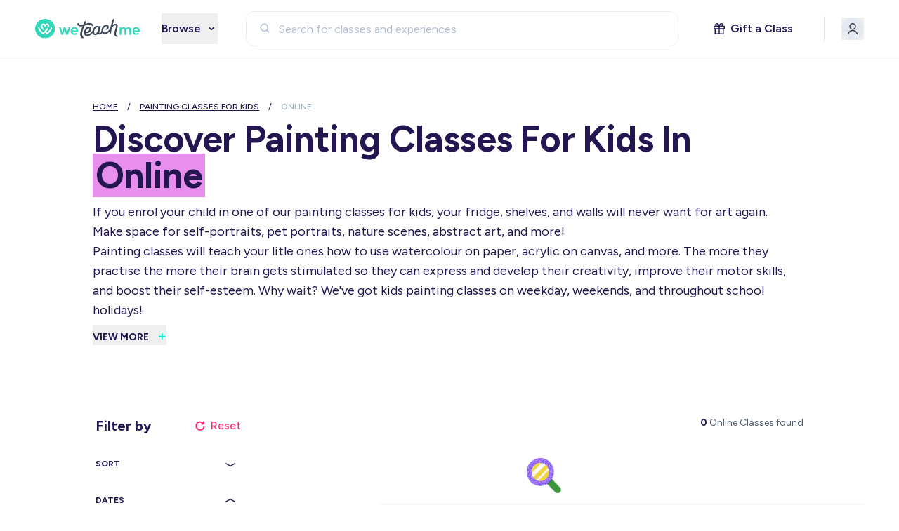

--- FILE ---
content_type: text/html; charset=utf-8
request_url: https://weteachme.com/learn/online-painting-classes-for-kids?page=5
body_size: 89726
content:
<!DOCTYPE html>
<html lang='en-AU'>
<head>
<meta charset='utf-8'>

<title>Online Painting Classes for Kids | WeTeachMe</title>
<meta content='Check out painting classes for kids they can attend online. Watch them express their imagination in watercolour, acrylic, and more!' name='description'>
<link href='https://weteachme.com/learn/online-painting-classes-for-kids' rel='canonical'>
<!-- Open Graph -->
<meta content='website' property='og:type'>
<meta content='Online Painting Classes for Kids | WeTeachMe' property='og:title'>
<meta content='Check out painting classes for kids they can attend online. Wa...' property='og:description'>
<meta content='https://wtm-assets-1.imgix.net/uploads/search_suggestions/2021-11-22-05-82a65960-2d80-013a-2e22-02a651f9256a.jpg?auto=format&amp;fit=crop&amp;crop=entropy&amp;w=512&amp;h=384&amp;s=f07cf01266ffc4c1e1e63445a6cb70c8' property='og:image'>
<meta content='1200' property='og:image:width'>
<meta content='Online Painting Classes for Kids | WeTeachMe' property='og:image:alt'>
<meta content='630' property='og:image:height'>
<meta content='https://weteachme.com/learn/online-painting-classes-for-kids' property='og:url'>
<meta content='WeTeachMe' property='og:site_name'>
<meta content='en_AU' property='og:locale'>
<!-- Twitter -->
<meta content='summary_large_image' name='twitter:card'>
<meta content='Online Painting Classes for Kids | WeTeachMe' name='twitter:title'>
<meta content='Check out painting classes for kids they can attend online. Watch them express their imagination in watercolour, acrylic, ...' name='twitter:description'>
<meta content='https://wtm-assets-1.imgix.net/uploads/search_suggestions/2021-11-22-05-82a65960-2d80-013a-2e22-02a651f9256a.jpg?auto=format&amp;fit=crop&amp;crop=entropy&amp;w=512&amp;h=384&amp;s=f07cf01266ffc4c1e1e63445a6cb70c8' name='twitter:image'>
<meta content='https://weteachme.com/learn/online-painting-classes-for-kids' name='twitter:url'>
<meta content='@WeTeachMe' name='twitter:site'>
<meta content='@WeTeachMe' name='twitter:creator'>

<meta content='width=device-width,initial-scale=1.0' name='viewport'>
<meta content='yes' name='apple-mobile-web-app-capable'>
<meta content='yes' name='mobile-web-app-capable'>
<meta name="csrf-param" content="authenticity_token" />
<meta name="csrf-token" content="pUvdpF2MJPCVw7xCAOiEmLitWUDZ_XcZsEThEnxXLZV8AwwOTQxHhxxLUH0h_KACB8vWh-MM4_fmqo9NPGTEAw" />

<link rel="manifest" href="/manifest.json">
<!-- Standard favicon for most browsers -->
<link rel='icon' href='/favicon.ico' type='image/x-icon'>
<!-- Apple touch icon for iOS home screen -->
<link href='https://wtm-assets-1.imgix.net/uploads/s3_upload/file/691/Fill_1_2x.png?auto=format%2Cenhance&s=acd14edc6d3aa7ad8f6a405da61d21cb' rel='apple-touch-icon' sizes='180x180'>
<!-- High-resolution PNG for modern browsers -->
<link href='https://wtm-assets-1.imgix.net/uploads/s3_upload/file/691/Fill_1_2x.png?auto=format%2Cenhance&s=acd14edc6d3aa7ad8f6a405da61d21cb' type="image/png" rel='icon' sizes='32x32'>
<link href='https://wtm-assets-1.imgix.net/uploads/s3_upload/file/691/Fill_1_2x.png?auto=format%2Cenhance&s=acd14edc6d3aa7ad8f6a405da61d21cb' type="image/png" rel='icon' sizes="192x192">

<link crossorigin='true' href='https://fonts.gstatic.com' rel='preconnect'>
<link href='https://fonts.googleapis.com' rel='preconnect'>
<script async src="https://ga.jspm.io/npm:es-module-shims@1.6.2/dist/es-module-shims.js"></script>
<link rel="preload" fetchpriority="high" as="image" href="https://wtm-assets-1.imgix.net/uploads/search_suggestions/2021-11-22-05-82a65960-2d80-013a-2e22-02a651f9256a.jpg?auto=format&fit=crop&crop=entropy&fm=jpg&q=75&w=1024&h=768&s=f4ada59f69627048d26e9362185564d7">

<link as='font' crossorigin='true' href='https://fonts.gstatic.com/s/figtree/v8/_Xmz-HUzqDCFdgfMsYiV_F7wfS-Bs_d_QG5ZyEA25WTzZO8.woff2' rel='preload' type='font/woff2'>
<link as='font' crossorigin='true' href='https://fonts.gstatic.com/s/figtree/v8/_Xmz-HUzqDCFdgfMsYiV_F7wfS-Bs_eYR25ZyEA25WTzZO8.woff2' rel='preload' type='font/woff2'>
<link rel="stylesheet" href="/assets/tailwind-44f407ac.css" data-turbo-track="reload" />
<script type="importmap" data-turbo-track="reload">{
  "imports": {
    "application": "/assets/application-5c1d68a0.js",
    "@hotwired/turbo-rails": "/assets/turbo.min-ad2c7b86.js",
    "@hotwired/stimulus": "/assets/stimulus.min-4b1e420e.js",
    "@hotwired/stimulus-loading": "/assets/stimulus-loading-1fc53fe7.js",
    "flowbite-datepicker": "/assets/flowbite-datepicker-fe70043e.js",
    "flowbite": "https://cdn.jsdelivr.net/npm/flowbite@3.1.2/dist/flowbite.turbo.min.js",
    "swiper": "https://cdn.jsdelivr.net/npm/swiper@11/swiper-bundle.min.mjs",
    "controllers/affix_controller": "/assets/controllers/affix_controller-eedd4591.js",
    "controllers/application": "/assets/controllers/application-615ad162.js",
    "controllers/auto_submit_controller": "/assets/controllers/auto_submit_controller-ee52d396.js",
    "controllers/blog_controller": "/assets/controllers/blog_controller-d55bb9ed.js",
    "controllers/carousel_controller": "/assets/controllers/carousel_controller-bafc5216.js",
    "controllers/datepicker_controller": "/assets/controllers/datepicker_controller-a957cad2.js",
    "controllers/dropdown_controller": "/assets/controllers/dropdown_controller-d8789e81.js",
    "controllers/expand_controller": "/assets/controllers/expand_controller-4e7581d8.js",
    "controllers/filter_controller": "/assets/controllers/filter_controller-ec85c061.js",
    "controllers/hello_controller": "/assets/controllers/hello_controller-1dffd3b1.js",
    "controllers": "/assets/controllers/index-ee64e1f1.js",
    "controllers/lazy_load_controller": "/assets/controllers/lazy_load_controller-628c32af.js",
    "controllers/modals_controller": "/assets/controllers/modals_controller-ae87e0f8.js",
    "controllers/pagination_controller": "/assets/controllers/pagination_controller-75f075dc.js",
    "controllers/range_controller": "/assets/controllers/range_controller-f1b6ab21.js",
    "controllers/scrollspy_controller": "/assets/controllers/scrollspy_controller-63144fcf.js",
    "controllers/shared_controller": "/assets/controllers/shared_controller-51b8aa93.js",
    "controllers/submit_controller": "/assets/controllers/submit_controller-72e71d66.js"
  }
}</script>
<link rel="modulepreload" href="/assets/application-5c1d68a0.js">
<link rel="modulepreload" href="/assets/turbo.min-ad2c7b86.js">
<link rel="modulepreload" href="/assets/stimulus.min-4b1e420e.js">
<link rel="modulepreload" href="/assets/stimulus-loading-1fc53fe7.js">
<link rel="modulepreload" href="/assets/flowbite-datepicker-fe70043e.js">
<link rel="modulepreload" href="https://cdn.jsdelivr.net/npm/flowbite@3.1.2/dist/flowbite.turbo.min.js">
<link rel="modulepreload" href="https://cdn.jsdelivr.net/npm/swiper@11/swiper-bundle.min.mjs">
<link rel="modulepreload" href="/assets/controllers/affix_controller-eedd4591.js">
<link rel="modulepreload" href="/assets/controllers/application-615ad162.js">
<link rel="modulepreload" href="/assets/controllers/auto_submit_controller-ee52d396.js">
<link rel="modulepreload" href="/assets/controllers/blog_controller-d55bb9ed.js">
<link rel="modulepreload" href="/assets/controllers/carousel_controller-bafc5216.js">
<link rel="modulepreload" href="/assets/controllers/datepicker_controller-a957cad2.js">
<link rel="modulepreload" href="/assets/controllers/dropdown_controller-d8789e81.js">
<link rel="modulepreload" href="/assets/controllers/expand_controller-4e7581d8.js">
<link rel="modulepreload" href="/assets/controllers/filter_controller-ec85c061.js">
<link rel="modulepreload" href="/assets/controllers/hello_controller-1dffd3b1.js">
<link rel="modulepreload" href="/assets/controllers/index-ee64e1f1.js">
<link rel="modulepreload" href="/assets/controllers/lazy_load_controller-628c32af.js">
<link rel="modulepreload" href="/assets/controllers/modals_controller-ae87e0f8.js">
<link rel="modulepreload" href="/assets/controllers/pagination_controller-75f075dc.js">
<link rel="modulepreload" href="/assets/controllers/range_controller-f1b6ab21.js">
<link rel="modulepreload" href="/assets/controllers/scrollspy_controller-63144fcf.js">
<link rel="modulepreload" href="/assets/controllers/shared_controller-51b8aa93.js">
<link rel="modulepreload" href="/assets/controllers/submit_controller-72e71d66.js">
<script type="module">import "application"</script>
</head>
<body class='relative mx-auto min-h-screen grid grid-rows-[auto_1fr_auto]' data-controller='filter lazy-load modals'>
<div class='hidden'><svg xmlns="http://www.w3.org/2000/svg" >
  <defs>
    <!--icons with color-->

    <!-- new icons-->
    <g id='question'>
      <svg viewBox="0 0 21 21" fill="none" xmlns="http://www.w3.org/2000/svg">
      <path fill-rule="evenodd" clip-rule="evenodd" d="M2.25402 2.25708e-05L18.0321 0C19.277 0 20.2862 1.00916 20.2862 2.25402V15.8184C20.2862 17.0633 19.277 18.0724 18.0322 18.0725H13.9453L10.8573 20.6308C10.4383 20.9779 9.83119 20.9762 9.4143 20.6266L6.36718 18.0725H2.25402C1.00916 18.0725 0 17.0633 0 15.8185V2.25404C0 1.00919 1.00916 3.38409e-05 2.25402 2.25708e-05ZM7.46244 6.96231C7.46244 5.40704 8.71342 4.12861 10.28 4.12861C11.8465 4.12861 13.0975 5.40704 13.0975 6.96231C13.0975 8.23348 12.2594 8.89661 11.7677 9.23089C11.6121 9.3366 11.5089 9.42992 11.4368 9.52673C11.3716 9.61441 11.3094 9.73477 11.28 9.9311C11.1875 10.5466 10.6136 10.9706 9.9981 10.8781C9.38252 10.7857 8.95843 10.2118 9.05096 9.59626C9.22936 8.40806 9.92788 7.75598 10.5005 7.36678C10.6776 7.24643 10.7594 7.1693 10.8012 7.11238C10.8305 7.07261 10.8354 7.03069 10.8408 6.98435L10.8435 6.96231C10.8435 6.63162 10.5814 6.38263 10.28 6.38263C9.97849 6.38263 9.71646 6.63162 9.71646 6.96231C9.71646 7.58474 9.21189 8.08934 8.58945 8.08934C7.967 8.08934 7.46244 7.58474 7.46244 6.96231ZM10.1407 14.3694C9.36257 14.3694 8.7319 13.7387 8.7319 12.9606C8.7319 12.1825 9.36257 11.5518 10.1407 11.5518C10.9186 11.5518 11.5494 12.1825 11.5494 12.9606C11.5494 13.7387 10.9186 14.3694 10.1407 14.3694Z" fill="#03EEC7"/>
      </svg>
    </g>
    
    <g id='video'>
      <svg viewBox="0 0 14 15" fill="none" xmlns="http://www.w3.org/2000/svg">
      <path d="M7.58268 7.74333C7.58268 8.0655 7.32152 8.32666 6.99935 8.32666C6.67717 8.32666 6.41602 8.0655 6.41602 7.74333C6.41602 7.42115 6.67717 7.16 6.99935 7.16C7.32152 7.16 7.58268 7.42115 7.58268 7.74333Z" stroke-width="1.16667" stroke-linecap="round" stroke-linejoin="round"/>
      <path d="M9.91667 12.1093C11.3237 11.1674 12.25 9.56357 12.25 7.74333C12.25 4.84384 9.89952 2.49333 7 2.49333C4.10051 2.49333 1.75 4.84384 1.75 7.74333C1.75 9.56357 2.67635 11.1674 4.08333 12.1093" stroke-width="1.16667" stroke-linecap="round" stroke-linejoin="round"/>
      <path d="M5.25065 10.0769C4.54222 9.54478 4.08398 8.69755 4.08398 7.74333C4.08398 6.13251 5.38982 4.82667 7.00065 4.82667C8.61147 4.82667 9.91732 6.13251 9.91732 7.74333C9.91732 8.69755 9.45905 9.54478 8.75065 10.0769" stroke-width="1.16667" stroke-linecap="round" stroke-linejoin="round"/>
      </svg>
    </g>

    <g id='email'>
      <svg viewBox="0 0 20 20" fill="none" xmlns="http://www.w3.org/2000/svg">
      <g clip-path="url(#clip0_4164_13972)">
      <path d="M11.4587 3.95833H3.95866C3.03818 3.95833 2.29199 4.70452 2.29199 5.625V14.375C2.29199 15.2955 3.03818 16.0417 3.95866 16.0417H16.042C16.9625 16.0417 17.7087 15.2955 17.7087 14.375V10.2083M2.4987 7.70833C4.58806 9.27808 7.18536 10.2083 9.99991 10.2083C11.3066 10.2083 12.5664 10.0078 13.7503 9.63591M19.3753 5C19.3753 6.49577 18.1627 7.70833 16.667 7.70833C15.1712 7.70833 13.9587 6.49577 13.9587 5C13.9587 3.50422 15.1712 2.29166 16.667 2.29166C18.1627 2.29166 19.3753 3.50422 19.3753 5Z" stroke-width="1.5" stroke-linecap="round"/>
      </g>
      <defs>
      <clipPath id="clip0_4164_13972">
      <rect width="20" height="20" fill="white"/>
      </clipPath>
      </defs>
      </svg>
    </g>

    <g id='on-demand'>
      <svg viewBox="0 0 15 15" fill="none" xmlns="http://www.w3.org/2000/svg">
      <path d="M3.41667 3.07666H11.5833M6.91667 7.45166V9.78499L8.375 8.61833L6.91667 7.45166ZM2.83333 12.41H12.1667C12.4888 12.41 12.75 12.1488 12.75 11.8267V5.40999C12.75 5.08783 12.4888 4.82666 12.1667 4.82666H2.83333C2.51117 4.82666 2.25 5.08783 2.25 5.40999V11.8267C2.25 12.1488 2.51117 12.41 2.83333 12.41Z" stroke="#5D7192" stroke-width="1.16667" stroke-linecap="round" stroke-linejoin="round"/>
      </svg>
    </g>

    <g id='add-calendar'>
      <svg  viewBox="0 0 18 18" fill="none" xmlns="http://www.w3.org/2000/svg">
      <path d="M5.8125 3.5625V2.0625M12.1875 3.5625V2.0625M8.99932 7.3125V11.4375M11.0625 9.375H6.9375M4.3125 15.1875H13.6875C14.5159 15.1875 15.1875 14.5159 15.1875 13.6875V5.0625C15.1875 4.23407 14.5159 3.5625 13.6875 3.5625H4.3125C3.48407 3.5625 2.8125 4.23407 2.8125 5.0625V13.6875C2.8125 14.5159 3.48407 15.1875 4.3125 15.1875Z" stroke-width="1.5" stroke-linecap="round" stroke-linejoin="round"/>
      </svg>
    </g>
    
    <g id="add" stroke="none" stroke-width="1" fill-rule="evenodd">
      <svg viewBox="0 0 19 18" fill="none" xmlns="http://www.w3.org/2000/svg">
      <path fill-rule="evenodd" clip-rule="evenodd" d="M9.5 4.5C9.91423 4.5 10.25 4.83579 10.25 5.25V8.25H13.25C13.6642 8.25 14 8.58577 14 9C14 9.41423 13.6642 9.75 13.25 9.75H10.25V12.75C10.25 13.1642 9.91423 13.5 9.5 13.5C9.08577 13.5 8.75 13.1642 8.75 12.75V9.75H5.75C5.33579 9.75 5 9.41423 5 9C5 8.58577 5.33579 8.25 5.75 8.25H8.75V5.25C8.75 4.83579 9.08577 4.5 9.5 4.5Z" fill="#231651"/>
      </svg>
    </g>

    <g id='rose'>
      <svg width="20" height="21" viewBox="0 0 20 21" fill="none" xmlns="http://www.w3.org/2000/svg">
      <path d="M10.3303 2.24069C10.1212 2.14226 9.87891 2.14226 9.66966 2.24069C8.37983 2.84747 7.27374 3.65124 6.42627 4.77722C7.72849 4.98102 8.94058 5.45919 9.99999 6.14958C11.0594 5.4592 12.2716 4.98103 13.5737 4.77722C12.7263 3.65124 11.6202 2.84747 10.3303 2.24069Z" fill="#03EEC7"/>
      <path d="M9.88275 8.14021C8.57125 7.01459 6.86489 6.33334 5.00016 6.33334H4.16683C3.7066 6.33334 3.3335 6.70644 3.3335 7.16668V10.5C3.3335 13.8997 5.87824 16.705 9.16683 17.1151V18C9.16683 18.4603 9.53991 18.8333 10.0002 18.8333C10.4604 18.8333 10.8335 18.4603 10.8335 18V11.3333C10.8335 10.1547 10.4839 9.05759 9.88275 8.14021Z" fill="#03EEC7"/>
      <path d="M12.5001 16.6821C14.9433 15.6931 16.6668 13.2978 16.6668 10.5V7.16668C16.6668 6.70644 16.2937 6.33334 15.8334 6.33334H15.0001C13.6636 6.33334 12.4085 6.68329 11.3218 7.29599C12.0677 8.46149 12.5001 9.84692 12.5001 11.3333V16.6821Z" fill="#03EEC7"/>
      </svg>
    </g>
    <g id='playground'>
      <svg width="20" height="21" viewBox="0 0 20 21" fill="none" xmlns="http://www.w3.org/2000/svg">

      <path d="M12.4603 2.82006C12.2468 2.76285 12.0193 2.7928 11.8279 2.90331C11.6366 3.01382 11.4969 3.19582 11.4397 3.40931L10.1456 8.23894C10.0884 8.45242 10.1183 8.67988 10.2288 8.87132C10.3393 9.06266 10.5213 9.20232 10.7348 9.25957L15.5645 10.5537C15.7779 10.6108 16.0054 10.5809 16.1968 10.4704C16.3882 10.3599 16.5279 10.1779 16.5851 9.96441L17.8792 5.13477C17.9983 4.69022 17.7345 4.23327 17.2899 4.11415L12.4603 2.82006Z" fill="#03EEC7"/>
      <path d="M4.45506 5.80493C4.227 5.61356 3.91416 5.5584 3.63439 5.66022C3.35462 5.76205 3.15043 6.0054 3.09873 6.29859L2.09617 11.9844C2.04448 12.2776 2.15312 12.5761 2.38119 12.7675C2.60926 12.9588 2.9221 13.014 3.20186 12.9122L8.62716 10.9375C8.90691 10.8357 9.11116 10.5923 9.16283 10.2992C9.21458 10.0059 9.10591 9.70741 8.87783 9.51607L4.45506 5.80493Z" fill="#03EEC7"/>
      <path d="M12.0379 11.3333C10.197 11.3333 8.70459 12.8258 8.70459 14.6667C8.70459 16.5076 10.197 18 12.0379 18C13.8789 18 15.3713 16.5076 15.3713 14.6667C15.3713 12.8258 13.8789 11.3333 12.0379 11.3333Z" fill="#03EEC7"/>
      </svg>
    </g>
    <g id='send'>
      <svg width="20" height="21" viewBox="0 0 20 21" fill="none" xmlns="http://www.w3.org/2000/svg">
      <path d="M17.4574 4.09687C17.5572 3.79743 17.4792 3.46729 17.2561 3.2441C17.0329 3.02091 16.7027 2.94297 16.4033 3.04278L1.4033 8.04278C1.06302 8.15622 0.833496 8.47467 0.833496 8.83333C0.833496 9.19208 1.06302 9.5105 1.4033 9.62392L8.508 11.9922L10.8762 19.0969C10.9897 19.4372 11.3082 19.6667 11.6668 19.6667C12.0255 19.6667 12.344 19.4372 12.4574 19.0969L17.4574 4.09687Z" fill="#03EEC7"/>
      </svg>
    </g>
    <g id='celebrate'>
      <svg width="20" height="21" viewBox="0 0 20 21" fill="none" xmlns="http://www.w3.org/2000/svg">
      <path d="M11.5262 1.34539C11.9799 1.26784 12.4106 1.57274 12.4881 2.0264L12.4883 2.02758L12.4886 2.0291L12.4892 2.03308C12.5225 2.23765 12.5421 2.44471 12.5542 2.6515C12.5747 3.00235 12.5772 3.49318 12.4861 3.98522C12.3797 4.55993 12.113 5.07712 11.9017 5.42375C11.7737 5.63369 11.6338 5.83815 11.4778 6.02846L11.4746 6.03233L11.4734 6.03381L11.4724 6.03498C11.177 6.38793 10.6514 6.43458 10.2985 6.13919C9.94616 5.84429 9.89908 5.31997 10.1928 4.96704L10.1948 4.96463C10.2985 4.83516 10.3923 4.69763 10.4787 4.55608C10.6441 4.28478 10.7942 3.96863 10.8472 3.68173C10.9043 3.37378 10.9068 3.03128 10.8903 2.74879C10.8817 2.60159 10.8679 2.45443 10.8455 2.30864L10.8452 2.30657L10.845 2.30563C10.7684 1.85255 11.0732 1.42284 11.5262 1.34539Z" fill="#03EEC7"/>
      <path d="M15.9073 2.63271C16.3404 2.7886 16.565 3.26602 16.4091 3.69905L16.0341 4.74072C15.8782 5.17375 15.4008 5.39842 14.9678 5.24253C14.5348 5.08663 14.3101 4.60922 14.466 4.17618L14.841 3.13452C14.9969 2.70148 15.4743 2.47682 15.9073 2.63271Z" fill="#03EEC7"/>
      <path d="M18.2457 6.37747C18.4515 6.78912 18.2847 7.28968 17.873 7.4955L17.0397 7.91217C16.6281 8.11799 16.1275 7.95113 15.9217 7.53948C15.7158 7.12784 15.8827 6.62728 16.2943 6.42145L17.1277 6.00479C17.5393 5.79896 18.0399 5.96582 18.2457 6.37747Z" fill="#03EEC7"/>
      <path d="M14.3394 6.16088C14.6649 6.48633 14.6649 7.01396 14.3394 7.3394L13.5061 8.17273C13.1806 8.49817 12.653 8.49817 12.3276 8.17273C12.0021 7.84729 12.0021 7.31966 12.3276 6.99422L13.1609 6.16088C13.4863 5.83545 14.014 5.83545 14.3394 6.16088Z" fill="#03EEC7"/>
      <path d="M14.1673 9.63159C14.1867 9.17176 14.5753 8.81478 15.035 8.83426H15.0361L15.0373 8.83434L15.0405 8.83442C15.1951 8.84201 15.3495 8.85842 15.5029 8.87892C15.7667 8.91426 16.1313 8.97892 16.5038 9.09809C17.0098 9.26001 17.4846 9.51226 17.9357 9.78984L17.9382 9.79142L17.9391 9.79192C18.33 10.0348 18.4506 10.5491 18.2077 10.94C17.9648 11.3308 17.4513 11.4508 17.0604 11.2082L17.0562 11.2056C16.7226 11.0025 16.3686 10.8048 15.9958 10.6855C15.6644 10.5794 15.3123 10.5191 14.9646 10.4994L14.9633 10.4993C14.5043 10.4791 14.1478 10.0909 14.1673 9.63159Z" fill="#03EEC7"/>
      <path d="M6.47506 4.68912C6.75615 4.62277 7.05156 4.70668 7.25578 4.91091L15.5891 13.2442C15.7933 13.4485 15.8773 13.7438 15.8109 14.025C15.7445 14.3061 15.5373 14.5327 15.2634 14.6241L2.76338 18.7907C2.46394 18.8906 2.13379 18.8126 1.9106 18.5894C1.68741 18.3662 1.60948 18.0361 1.70929 17.7367L5.87595 5.23664C5.96729 4.96264 6.19398 4.75547 6.47506 4.68912Z" fill="#03EEC7"/>
      </svg>
    </g>

    <g id='food'>
      <svg width="20" height="21" viewBox="0 0 20 21" fill="none" xmlns="http://www.w3.org/2000/svg">
      <path d="M13.541 3C13.8567 3 14.1453 3.17833 14.2864 3.46066L15.3428 5.57332L17.4554 6.62964C17.7377 6.7708 17.916 7.05936 17.916 7.375C17.916 7.69064 17.7377 7.97919 17.4554 8.12036L15.3428 9.17667L14.2864 11.2893C14.1453 11.5717 13.8567 11.75 13.541 11.75C13.2254 11.75 12.9368 11.5717 12.7957 11.2893L11.7393 9.17667L9.62668 8.12036C9.34435 7.97919 9.16602 7.69064 9.16602 7.375C9.16602 7.05936 9.34435 6.7708 9.62668 6.62964L11.7393 5.57332L12.7957 3.46066C12.9368 3.17833 13.2254 3 13.541 3Z" fill="#03EEC7"/>
      <path d="M6.04845 7.59789C6.08877 7.67852 6.15415 7.74391 6.23479 7.78423L7.58744 8.46055C7.89454 8.6141 7.89454 9.05232 7.58744 9.20591L6.23479 9.88224C6.15415 9.92257 6.08877 9.98791 6.04845 10.0686L5.37214 11.4212C5.21858 11.7283 4.78033 11.7283 4.62678 11.4212L3.95046 10.0686C3.91014 9.98791 3.84475 9.92257 3.76412 9.88224L2.41148 9.20591C2.10438 9.05232 2.10438 8.6141 2.41148 8.46055L3.76412 7.78423C3.84475 7.74391 3.91014 7.67852 3.95046 7.59789L4.62678 6.24525C4.78033 5.93815 5.21858 5.93815 5.37214 6.24525L6.04845 7.59789Z" fill="#03EEC7"/>
      <path d="M7.91602 3C7.22566 3 6.66602 3.55964 6.66602 4.25C6.66602 4.94036 7.22566 5.5 7.91602 5.5C8.60639 5.5 9.16597 4.94036 9.16597 4.25C9.16597 3.55964 8.60639 3 7.91602 3Z" fill="#03EEC7"/>
      <path d="M3.33236 13C2.87212 13 2.49902 13.3731 2.49902 13.8333V13.9052C2.49902 14.0813 2.55332 14.2542 2.66371 14.3914C3.84306 15.8569 5.68237 16.6226 7.49902 16.9529V17.1667C7.49902 17.6269 7.87212 18 8.33236 18H11.6656C12.1259 18 12.499 17.6269 12.499 17.1667V16.9529C14.2947 16.6264 16.1894 15.8641 17.3425 14.3876C17.4479 14.2527 17.499 14.0843 17.499 13.9132V13.8333C17.499 13.3731 17.1259 13 16.6656 13H3.33236Z" fill="#03EEC7"/>
      </svg>
          
    </g>

    <g id='craft'>
      <svg width="20" height="21" viewBox="0 0 20 21" fill="none" xmlns="http://www.w3.org/2000/svg">
      <path d="M18.3344 9.35441H11.9868L15.1645 3.85986L13.1813 2.71302L11.1467 6.22959V2.16666H8.85425V8.51427L3.35971 5.3366L2.21286 7.31974L5.73073 9.35441H1.6665V11.6456H8.01411L4.83645 17.1401L6.82088 18.2882L8.85425 14.7704V18.8333H11.1467V12.487L16.6413 15.6647L17.7881 13.6802L14.2703 11.6456H18.3344V9.35441Z" fill="#03EEC7"/>
      </svg>
    </g>
    <g id="instagram" stroke="none" stroke-width="1">
      <svg viewBox="0 0 16 19" xmlns="http://www.w3.org/2000/svg">
      <g clip-path="url(#clip0_2833_92618)">
      <path d="M8.12822 5.20049C5.89229 5.20049 4.08877 7.004 4.08877 9.23994C4.08877 11.4759 5.89229 13.2794 8.12822 13.2794C10.3642 13.2794 12.1677 11.4759 12.1677 9.23994C12.1677 7.004 10.3642 5.20049 8.12822 5.20049ZM8.12822 11.8661C6.6833 11.8661 5.50205 10.6884 5.50205 9.23994C5.50205 7.7915 6.67979 6.61377 8.12822 6.61377C9.57666 6.61377 10.7544 7.7915 10.7544 9.23994C10.7544 10.6884 9.57314 11.8661 8.12822 11.8661ZM13.2751 5.03525C13.2751 5.55908 12.8532 5.97744 12.3329 5.97744C11.8091 5.97744 11.3907 5.55557 11.3907 5.03525C11.3907 4.51494 11.8126 4.09307 12.3329 4.09307C12.8532 4.09307 13.2751 4.51494 13.2751 5.03525ZM15.9505 5.9915C15.8907 4.72939 15.6024 3.61143 14.6778 2.69033C13.7567 1.76924 12.6388 1.48096 11.3767 1.41768C10.0759 1.34385 6.17705 1.34385 4.87627 1.41768C3.61768 1.47744 2.49971 1.76572 1.5751 2.68682C0.650488 3.60791 0.365723 4.72588 0.302441 5.98799C0.228613 7.28877 0.228613 11.1876 0.302441 12.4884C0.362207 13.7505 0.650488 14.8685 1.5751 15.7896C2.49971 16.7106 3.61416 16.9989 4.87627 17.0622C6.17705 17.136 10.0759 17.136 11.3767 17.0622C12.6388 17.0024 13.7567 16.7142 14.6778 15.7896C15.5989 14.8685 15.8872 13.7505 15.9505 12.4884C16.0243 11.1876 16.0243 7.29229 15.9505 5.9915ZM14.27 13.8841C13.9958 14.5731 13.4649 15.104 12.7724 15.3817C11.7353 15.7931 9.27432 15.6981 8.12822 15.6981C6.98213 15.6981 4.51768 15.7896 3.48408 15.3817C2.79502 15.1075 2.26416 14.5767 1.98643 13.8841C1.5751 12.847 1.67002 10.386 1.67002 9.23994C1.67002 8.09385 1.57861 5.62939 1.98643 4.5958C2.26064 3.90674 2.7915 3.37588 3.48408 3.09814C4.52119 2.68682 6.98213 2.78174 8.12822 2.78174C9.27432 2.78174 11.7388 2.69033 12.7724 3.09814C13.4614 3.37236 13.9923 3.90322 14.27 4.5958C14.6813 5.63291 14.5864 8.09385 14.5864 9.23994C14.5864 10.386 14.6813 12.8505 14.27 13.8841Z" />
      </g>
      <defs>
      <clipPath id="clip0_2833_92618">
      <path d="M0.25 0.243408H16V18.2434H0.25V0.243408Z" fill="white"/>
      </clipPath>
      </defs>
      </svg>
    </g>

    <g id='grid'>
      <svg viewBox="0 0 18 18" xmlns="http://www.w3.org/2000/svg">
      <path d="M4.17608 2.25C3.9868 2.24998 3.80245 2.24996 3.64634 2.26271C3.47489 2.27672 3.27259 2.30977 3.06902 2.41349C2.78678 2.55731 2.55731 2.78678 2.41349 3.06902C2.30977 3.27259 2.27672 3.47489 2.26271 3.64634C2.24996 3.80245 2.24998 3.98679 2.25 4.17607L2.25001 7.5C2.25001 7.91423 2.58579 8.25 3.00001 8.25H7.5C7.91423 8.25 8.25 7.91423 8.25 7.5V3.00001C8.25 2.58579 7.91423 2.25001 7.5 2.25001L4.17608 2.25Z" />
      <path d="M14.931 2.41349C14.7274 2.30977 14.5251 2.27672 14.3536 2.26271C14.1976 2.24996 14.0132 2.24998 13.8239 2.25L10.5 2.25001C10.0858 2.25001 9.75 2.58579 9.75 3.00001V7.5C9.75 7.91423 10.0858 8.25 10.5 8.25H15C15.4142 8.25 15.75 7.91423 15.75 7.5V4.17607C15.75 3.98681 15.7501 3.80243 15.7373 3.64634C15.7233 3.47489 15.6902 3.27259 15.5865 3.06902C15.4427 2.78678 15.2132 2.55731 14.931 2.41349Z"/>
      <path d="M3.00001 9.75C2.58579 9.75 2.25001 10.0858 2.25001 10.5L2.25 13.8239C2.24998 14.0132 2.24996 14.1976 2.26271 14.3536C2.27672 14.5251 2.30977 14.7274 2.41349 14.931C2.55731 15.2132 2.78678 15.4427 3.06902 15.5865C3.27259 15.6902 3.47489 15.7233 3.64634 15.7373C3.80243 15.7501 3.98673 15.75 4.17598 15.75H7.5C7.91423 15.75 8.25 15.4142 8.25 15V10.5C8.25 10.0858 7.91423 9.75 7.5 9.75H3.00001Z" />
      <path d="M10.5 9.75C10.0858 9.75 9.75 10.0858 9.75 10.5V15C9.75 15.4142 10.0858 15.75 10.5 15.75H13.8239C14.0132 15.75 14.1976 15.7501 14.3536 15.7373C14.5251 15.7233 14.7274 15.6902 14.931 15.5865C15.2132 15.4427 15.4427 15.2132 15.5865 14.931C15.6902 14.7274 15.7233 14.5251 15.7373 14.3536C15.7501 14.1976 15.75 14.0133 15.75 13.824V10.5C15.75 10.0858 15.4142 9.75 15 9.75H10.5Z" />
      </svg>
    </g>    

    <g id="facebook" stroke="none" stroke-width="1" fill-rule="evenodd">
      <svg viewBox="0 0 24 25" xmlns="http://www.w3.org/2000/svg">
        <path d="M9.58404 21.9494V15.2995H7.52015V12.2434H9.58404V10.9267C9.58404 7.52285 11.124 5.94674 14.464 5.94674C15.0963 5.94674 16.1879 6.07063 16.6363 6.19452V8.96285C16.4001 8.93897 15.9879 8.92674 15.4801 8.92674C13.8401 8.92674 13.2079 9.54674 13.2079 11.1628V12.2434H16.4763L15.9163 15.299H13.2124V22.1711C18.1637 21.5713 22 17.3554 22 12.2434C22 6.72063 17.5228 2.24341 12 2.24341C6.47722 2.24341 2 6.72063 2 12.2434C2 16.9333 5.22813 20.8687 9.58404 21.9494Z" />
      </svg>
    </g>

    <g id="website" stroke="none" stroke-width="1" fill-rule="evenodd">
      <svg viewBox="0 0 19 19" xmlns="http://www.w3.org/2000/svg">
      <g clip-path="url(#clip0_2833_92614)">
      <path d="M12.625 9.24341C12.625 10.0239 12.5828 10.7762 12.509 11.4934H5.99102C5.91367 10.7762 5.875 10.0239 5.875 9.24341C5.875 8.46294 5.91719 7.7106 5.99102 6.99341H12.509C12.5863 7.7106 12.625 8.46294 12.625 9.24341ZM13.6375 6.99341H17.9652C18.1516 7.71411 18.25 8.46646 18.25 9.24341C18.25 10.0204 18.1516 10.7727 17.9652 11.4934H13.6375C13.7113 10.7692 13.75 10.0168 13.75 9.24341C13.75 8.46997 13.7113 7.71763 13.6375 6.99341ZM17.5961 5.86841H13.4934C13.1418 3.62192 12.4457 1.74106 11.5492 0.538721C14.302 1.26646 16.5414 3.26333 17.5926 5.86841H17.5961ZM12.3543 5.86841H6.1457C6.36016 4.58872 6.69062 3.45669 7.09492 2.53911C7.46406 1.70942 7.87539 1.10825 8.27266 0.728564C8.66641 0.355908 8.99336 0.243408 9.25 0.243408C9.50664 0.243408 9.83359 0.355908 10.2273 0.728564C10.6246 1.10825 11.0359 1.70942 11.4051 2.53911C11.8129 3.45317 12.1398 4.58521 12.3543 5.86841ZM5.00664 5.86841H0.903906C1.95859 3.26333 4.19453 1.26646 6.95078 0.538721C6.0543 1.74106 5.3582 3.62192 5.00664 5.86841ZM0.534766 6.99341H4.8625C4.78867 7.71763 4.75 8.46997 4.75 9.24341C4.75 10.0168 4.78867 10.7692 4.8625 11.4934H0.534766C0.348438 10.7727 0.25 10.0204 0.25 9.24341C0.25 8.46646 0.348438 7.71411 0.534766 6.99341ZM7.09492 15.9442C6.68711 15.0301 6.36016 13.8981 6.1457 12.6184H12.3543C12.1398 13.8981 11.8094 15.0301 11.4051 15.9442C11.0359 16.7739 10.6246 17.375 10.2273 17.7547C9.83359 18.1309 9.50664 18.2434 9.25 18.2434C8.99336 18.2434 8.66641 18.1309 8.27266 17.7583C7.87539 17.3786 7.46406 16.7774 7.09492 15.9477V15.9442ZM5.00664 12.6184C5.3582 14.8649 6.0543 16.7458 6.95078 17.9481C4.19453 17.2204 1.95859 15.2235 0.903906 12.6184H5.00664ZM17.5961 12.6184C16.5414 15.2235 14.3055 17.2204 11.5527 17.9481C12.4492 16.7458 13.1418 14.8649 13.4969 12.6184H17.5961Z" />
      </g>
      <defs>
      <clipPath id="clip0_2833_92614">
      <path d="M0.25 0.243408H18.25V18.2434H0.25V0.243408Z" fill="white"/>
      </clipPath>
      </defs>
      </svg>
    </g>

    <g id='arrow-tr-thin'>
      <svg viewBox="0 0 35 35" fill="none" xmlns="http://www.w3.org/2000/svg">
        <path d="M8.75409 4.25865C8.6275 4.31196 8.44761 4.42522 8.36765 4.50517C8.28104 4.58512 8.16778 4.7317 8.11447 4.83164C8.06117 4.93824 8.0212 5.13812 8.0212 5.2847C8.0212 5.43128 8.06784 5.63782 8.12114 5.75109C8.17444 5.86435 8.33434 6.03092 8.46759 6.13086L8.70745 6.31741L26.6766 6.38404C9.05391 24.0001 4.63657 28.4574 4.58327 28.5907C4.52997 28.7039 4.48999 28.8972 4.48999 29.0038C4.48999 29.1104 4.54329 29.3169 4.60992 29.4502C4.66988 29.5834 4.84311 29.7833 4.98969 29.8832C5.18291 30.0231 5.33615 30.0698 5.54269 30.0698C5.69593 30.0698 5.90247 30.0298 6.00908 29.9765C6.10902 29.9232 11.1393 24.9262 17.1823 18.8832L28.1757 7.88314C28.2424 25.7324 28.2424 25.8656 28.3756 26.0455C28.4489 26.1388 28.5955 26.2854 28.6954 26.3653C28.8153 26.452 29.0152 26.5119 29.2284 26.5252C29.5083 26.5452 29.6215 26.5186 29.8081 26.392C29.9347 26.312 30.1079 26.1322 30.1878 26.0056L30.3478 25.7724C30.3411 7.9431 30.3211 5.45127 30.2611 5.25139C30.2145 5.09815 30.0546 4.85829 29.8747 4.68506C29.6682 4.47852 29.4616 4.35193 29.2084 4.27198C28.8686 4.15871 28.1357 4.15205 18.9146 4.15871C10.1866 4.15871 8.96063 4.17204 8.75409 4.25865Z" fill="#231651"/>
      </svg>
    </g>
    <g id='arrow-down-small'>
      <svg width="18" height="18" viewBox="0 0 18 18" fill="none" xmlns="http://www.w3.org/2000/svg">
        <path d="M6 7.5L8.60227 10.1023C8.82195 10.3219 9.17805 10.3219 9.39773 10.1023L12 7.5"  stroke-width="1.5" stroke-linecap="round" stroke-linejoin="round"/>
      </svg>
    </g>

    <g id='icon-1'>
    <svg viewBox="0 0 24 24" fill="none" xmlns="http://www.w3.org/2000/svg">
    <path fill-rule="evenodd" clip-rule="evenodd" d="M2.33333 0C1.04467 0 0 1.03329 0 2.30791V18.793C0 20.0676 1.04467 21.1009 2.33333 21.1009H7.53576C7.61407 21.1009 7.68988 21.1282 7.74989 21.1779L10.5033 23.4608C11.3665 24.1765 12.6235 24.1801 13.4908 23.4694L16.2885 21.1768C16.3484 21.1277 16.4236 21.1009 16.5012 21.1009H21.6667C22.9553 21.1009 24 20.0676 24 18.793V2.30791C24 1.03329 22.9553 0 21.6667 0H2.33333ZM11.9992 14.8763C12.3604 14.8763 16.3343 12.8515 16.3343 10.112C16.3343 8.20631 15.13 7.25344 13.9259 7.25344C12.7216 7.25344 11.9992 7.96809 11.9992 7.96809C11.9992 7.96809 11.2767 7.25344 10.0724 7.25344C8.86825 7.25344 7.66407 8.20631 7.66407 10.112C7.66407 12.8515 11.6379 14.8763 11.9992 14.8763Z" fill="#FF206E"/>
    </svg>
    </g>

    <g id='notification'>
      <svg viewBox="0 0 30 30"  xmlns="http://www.w3.org/2000/svg">
      <path fill-rule="evenodd" clip-rule="evenodd" d="M4.68752 11.6956C5.24786 6.4658 9.74026 2.5 15 2.5C20.2598 2.5 24.7523 6.4658 25.3125 11.6956L26.2181 19.0703C26.4011 20.5606 25.2384 21.875 23.7367 21.875H6.2633C4.76172 21.875 3.59892 20.5606 3.78193 19.0703L4.68752 11.6956ZM19.009 12.1339C19.4971 11.6457 19.4971 10.8543 19.009 10.3661C18.5209 9.87796 17.7294 9.87796 17.2413 10.3661L13.7501 13.8573L12.759 12.8661C12.2708 12.378 11.4794 12.378 10.9912 12.8661C10.5031 13.3543 10.5031 14.1458 10.9912 14.6339L12.8662 16.5089C13.3544 16.997 14.1459 16.997 14.634 16.5089L19.009 12.1339Z" />
      <path d="M15 27.5C12.4371 27.5 10.2345 25.9574 9.27002 23.75H20.7298C19.7655 25.9574 17.5628 27.5 15 27.5Z" />
      </svg>
    </g>

    <g id='clip'>
      <svg viewBox="0 0 17 17" fill="none" xmlns="http://www.w3.org/2000/svg">
      <path d="M10.7801 6.33325V2.66659C10.7801 2.48249 10.6308 2.33325 10.4468 2.33325H2.78011C2.59602 2.33325 2.44678 2.48249 2.44678 2.66659V10.3333C2.44678 10.5173 2.59602 10.6666 2.78011 10.6666H6.44678" stroke-linecap="round" stroke-linejoin="round"/>
      <path d="M14.4468 6.33325H6.78011C6.59602 6.33325 6.44678 6.48249 6.44678 6.66659V14.3333C6.44678 14.5173 6.59602 14.6666 6.78011 14.6666H14.4468C14.6308 14.6666 14.7801 14.5173 14.7801 14.3333V6.66659C14.7801 6.48249 14.6308 6.33325 14.4468 6.33325Z" stroke-linecap="round" stroke-linejoin="round"/>
      </svg>
    </g>

    <g id='home'>
      <svg viewBox="0 0 12 12" fill="none" xmlns="http://www.w3.org/2000/svg">
        <path d="M10 9.5001V4.73242C10 4.5851 9.93505 4.44528 9.82245 4.35028L6.32245 1.39715C6.1362 1.24001 5.8638 1.24001 5.67755 1.39715L2.17757 4.35028C2.06497 4.44528 2 4.5851 2 4.73242V9.5001C2 9.77625 2.22386 10.0001 2.5 10.0001H4.5C4.77614 10.0001 5 9.77625 5 9.5001V7.5001C5 7.22395 5.22385 7.0001 5.5 7.0001H6.5C6.77615 7.0001 7 7.22395 7 7.5001V9.5001C7 9.77625 7.22385 10.0001 7.5 10.0001H9.5C9.77615 10.0001 10 9.77625 10 9.5001Z" stroke-width="1.2" stroke-linejoin="round"/>
      </svg>
    </g>

    <g id='trend'>
      <svg viewBox="0 0 32 33" xmlns="http://www.w3.org/2000/svg">
      <path fill-rule="evenodd" clip-rule="evenodd" d="M20.0003 9.85067C20.0003 9.11429 20.5973 8.51733 21.3337 8.51733H28.0003C28.7367 8.51733 29.3337 9.11429 29.3337 9.85067V16.5173C29.3337 17.2537 28.7367 17.8507 28.0003 17.8507C27.2639 17.8507 26.667 17.2537 26.667 16.5173V13.0696L18.2765 21.4601C17.7558 21.9808 16.9115 21.9808 16.3909 21.4601L12.0003 17.0696L4.94314 24.1268C4.42243 24.6475 3.57822 24.6475 3.05751 24.1268C2.53682 23.6061 2.53682 22.7619 3.05751 22.2412L11.0575 14.2412C11.5782 13.7205 12.4224 13.7205 12.9431 14.2412L17.3337 18.6317L24.7814 11.184H21.3337C20.5973 11.184 20.0003 10.587 20.0003 9.85067Z"/>
      </svg>
    </g>

    <g id ='sparkles'>
      <svg viewBox="0 0 24 25" xmlns="http://www.w3.org/2000/svg">
      <path d="M18.8864 3.10574C18.8642 2.90931 18.6981 2.76082 18.5004 2.76062C18.3027 2.76042 18.1363 2.90856 18.1137 3.10495C18.0082 4.01923 17.7367 4.64646 17.3113 5.07189C16.8858 5.49732 16.2586 5.76884 15.3443 5.87429C15.1479 5.89694 14.9998 6.06333 15 6.26102C15.0002 6.45871 15.1487 6.62479 15.3451 6.64704C16.2439 6.74885 16.8855 7.02031 17.3217 7.44866C17.7556 7.87469 18.0322 8.50103 18.1126 9.40614C18.1305 9.60696 18.2988 9.76085 18.5004 9.76062C18.702 9.76039 18.8701 9.60613 18.8874 9.40527C18.9645 8.51545 19.2409 7.875 19.6776 7.43826C20.1144 7.00153 20.7548 6.72508 21.6446 6.64806C21.8455 6.63067 21.9998 6.46267 22 6.26106C22.0002 6.05945 21.8463 5.8911 21.6455 5.87326C20.7404 5.79286 20.1141 5.51619 19.688 5.08232C19.2597 4.64607 18.9882 4.00456 18.8864 3.10574Z" />
      <path d="M11.9936 5.64807C11.9364 5.14296 11.5094 4.76114 11.001 4.76062C10.4927 4.7601 10.0648 5.14104 10.0066 5.64604C9.73542 7.99706 9.03724 9.60991 7.94327 10.7039C6.8493 11.7978 5.23644 12.496 2.88542 12.7672C2.38042 12.8254 1.99948 13.2533 2 13.7616C2.00052 14.27 2.38234 14.697 2.88745 14.7542C5.19871 15.016 6.8483 15.7141 7.97008 16.8156C9.08576 17.9111 9.79718 19.5216 10.0039 21.8491C10.0498 22.3655 10.4827 22.7612 11.0011 22.7606C11.5196 22.76 11.9516 22.3633 11.9963 21.8468C12.1943 19.5587 12.9052 17.9119 14.0282 16.7888C15.1513 15.6658 16.7981 14.9549 19.0862 14.7569C19.6027 14.7122 19.9994 14.2802 20 13.7617C20.0006 13.2433 19.6049 12.8104 19.0885 12.7645C16.761 12.5578 15.1505 11.8464 14.055 10.7307C12.9535 9.60892 12.2554 7.95933 11.9936 5.64807Z"/>
      </svg>
    </g>

    <g id='circle-x'>
      <svg viewBox="0 0 18 19" fill="none" xmlns="http://www.w3.org/2000/svg">
        <path fill-rule="evenodd" clip-rule="evenodd" d="M1.5 9.72607C1.5 5.58394 4.85786 2.22607 9 2.22607C13.1421 2.22607 16.5 5.58394 16.5 9.72607C16.5 13.8682 13.1421 17.2261 9 17.2261C4.85786 17.2261 1.5 13.8682 1.5 9.72607ZM7.28033 6.94574C6.98744 6.65285 6.51256 6.65285 6.21967 6.94574C5.92678 7.23864 5.92678 7.71351 6.21967 8.00641L7.93935 9.72607L6.21967 11.4457C5.92678 11.7386 5.92678 12.2135 6.21967 12.5064C6.51256 12.7993 6.98744 12.7993 7.28033 12.5064L9 10.7867L10.7197 12.5064C11.0126 12.7993 11.4874 12.7993 11.7803 12.5064C12.0732 12.2135 12.0732 11.7386 11.7803 11.4457L10.0606 9.72607L11.7803 8.00641C12.0732 7.71351 12.0732 7.23864 11.7803 6.94574C11.4874 6.65285 11.0126 6.65285 10.7197 6.94574L9 8.66542L7.28033 6.94574Z" fill="white"/>
      </svg>
    </g>

    
    <g id="expand-large" stroke-width="1" fill-rule="evenodd">
      <svg viewBox="0 0 16 17" fill="none" xmlns="http://www.w3.org/2000/svg">
        <path d="M2 9.55933L8 6.22599L14 9.55933" stroke="#231651" stroke-width="1.33333" stroke-linecap="round" stroke-linejoin="round"/>
      </svg>
    </g>
      
    <g id="reset" stroke-width="1" fill-rule="evenodd">
      <svg viewBox="0 0 18 19" fill="none" xmlns="http://www.w3.org/2000/svg">
        <path d="M14.6376 11.7261C13.8139 14.0564 11.5914 15.7261 8.97902 15.7261C5.66529 15.7261 2.979 13.0398 2.979 9.72607C2.979 6.41236 5.66529 3.72607 8.97902 3.72607C11.3009 3.72607 12.7502 4.85107 14.2502 6.72607M14.2502 6.72607V3.72607M14.2502 6.72607H11.2502" stroke-width="2" stroke-linecap="round" stroke-linejoin="round"/>
      </svg>
    </g>
    
    <g id="duration" stroke-width="1" fill-rule="evenodd">
      <svg viewBox="0 0 17 17" fill="none" xmlns="http://www.w3.org/2000/svg">
        <path d="M8.5 5.80269V8.46936L10.1667 10.136M14.5 8.46936C14.5 11.7831 11.8137 14.4694 8.5 14.4694C5.18629 14.4694 2.5 11.7831 2.5 8.46936C2.5 5.15565 5.18629 2.46936 8.5 2.46936C11.8137 2.46936 14.5 5.15565 14.5 8.46936Z" stroke-width="1.33333" stroke-linecap="round" stroke-linejoin="round"/>
      </svg>
    </g>

    <g id="loop" stroke-width="1" fill-rule="evenodd">
      <svg viewBox="0 0 17 17" fill="none" xmlns="http://www.w3.org/2000/svg">
        <path d="M3.16675 9.37948V4.04614H10.5001M9.16675 2.04614L11.1667 4.04614L9.16675 6.04614M13.8334 8.04614V13.3795H6.50008M7.83341 15.3795L5.83341 13.3795L7.83341 11.3795" stroke-width="1.5" stroke-linecap="round" stroke-linejoin="round"/>
      </svg>
    </g>

    <g id="calendar" >
      <svg viewBox="0 0 17 17" fill="none" xmlns="http://www.w3.org/2000/svg">
        <path d="M5.83341 3.5461V2.21277M11.1667 3.5461V2.21277M3.16675 3.5461H13.8334V13.5461H3.16675V3.5461Z" stroke-width="1.33333" stroke-linecap="round" stroke-linejoin="round"/>
      </svg>
    </g>

    <g id="expand" stroke="none" stroke-width="1" fill-rule="evenodd">
          <svg viewBox="0 0 24 24" version="1.1" xmlns="http://www.w3.org/2000/svg" xmlns:xlink="http://www.w3.org/1999/xlink">
              <rect id="Rectangle" x="0" y="0" width="24" height="24" fill="none" stoke="none"></rect>
              <path d="M6.77618077,8.29780652 C6.3533431,7.88412116 5.68683099,7.90384812 5.2874843,8.34186791 C4.88813762,8.77988769 4.90718082,9.47033113 5.33001849,9.88401648 L11.2769189,15.7021963 C11.6827753,16.0992679 12.3172247,16.0992679 12.7230811,15.7021963 L18.6699815,9.88401648 C19.0928192,9.47033113 19.1118624,8.77988769 18.7125157,8.34186791 C18.313169,7.90384812 17.6466569,7.88412116 17.2238192,8.29780652 L12,13.4085562 L6.77618077,8.29780652 Z" id="Page-1" fill-rule="nonzero"></path>
          </svg>
    </g>

    <g id="heart"   fill-rule="evenodd">
      <svg viewBox="0 0 27 27"  xmlns="http://www.w3.org/2000/svg">
      <path d="M11.8146 4.42737C11.6071 4.61831 11.429 4.80247 11.2795 4.96981C11.0689 4.89226 10.8252 4.81326 10.5523 4.74209C9.57207 4.48658 8.19545 4.32795 6.62249 4.72014C4.98051 5.12953 3.50436 6.19663 2.60572 7.8077C1.70328 9.42558 1.42425 11.5137 2.02124 13.9081C2.92312 17.5253 6.23267 19.8677 9.11376 21.2455C10.5894 21.9513 12.0377 22.4455 13.1764 22.7518C13.7454 22.9048 14.2492 23.0142 14.6505 23.0792C14.8501 23.1115 15.0377 23.1351 15.203 23.1459C15.329 23.1541 15.5683 23.1659 15.8017 23.1077C16.0352 23.0495 16.2409 22.9268 16.3483 22.8604C16.4892 22.7732 16.6438 22.6642 16.8048 22.5421C17.1287 22.2963 17.5221 21.9631 17.9527 21.5609C18.8143 20.7559 19.861 19.6396 20.8326 18.3237C22.7296 15.7545 24.5521 12.1326 23.6502 8.51539C23.0533 6.12097 21.8265 4.40829 20.2702 3.40346C18.7204 2.40284 16.9161 2.15366 15.2741 2.56305C13.7011 2.95523 12.5601 3.74158 11.8146 4.42737Z" />
      </svg>
    </g>
    <g id="gift"  stroke-width="1" fill-rule="evenodd">
      <svg viewBox="0 0 22 22" fill="none" xmlns="http://www.w3.org/2000/svg">
      <path d="M19 11V20.4C19 20.7314 18.7314 21 18.4 21H3.6C3.26863 21 3 20.7314 3 20.4V11" stroke-width="2" stroke-linecap="round" stroke-linejoin="round"/>
      <path d="M20.4 6H1.6C1.26863 6 1 6.26863 1 6.6V10.4C1 10.7314 1.26863 11 1.6 11H20.4C20.7314 11 21 10.7314 21 10.4V6.6C21 6.26863 20.7314 6 20.4 6Z" stroke-width="2" stroke-linecap="round" stroke-linejoin="round"/>
      <path d="M11 21V6" stroke-width="2" stroke-linecap="round" stroke-linejoin="round"/>
      <path d="M11 6H6.5C5.83696 6 5.20107 5.73661 4.73223 5.26777C4.26339 4.79893 4 4.16304 4 3.5C4 2.83696 4.26339 2.20107 4.73223 1.73223C5.20107 1.26339 5.83696 1 6.5 1C10 1 11 6 11 6Z" stroke-width="2" stroke-linecap="round" stroke-linejoin="round"/>
      <path d="M11 6H15.5C16.163 6 16.7989 5.73661 17.2678 5.26777C17.7366 4.79893 18 4.16304 18 3.5C18 2.83696 17.7366 2.20107 17.2678 1.73223C16.7989 1.26339 16.163 1 15.5 1C12 1 11 6 11 6Z" stroke-width="2" stroke-linecap="round" stroke-linejoin="round"/>
      </svg>
    </g>

    <g id='search-icon'>
      <svg  viewBox="0 0 24 25" fill="none" xmlns="http://www.w3.org/2000/svg">
        <path d="M20 20.5L16.05 16.55M18 11.5C18 15.366 14.866 18.5 11 18.5C7.13401 18.5 4 15.366 4 11.5C4 7.63401 7.13401 4.5 11 4.5C14.866 4.5 18 7.63401 18 11.5Z" stroke-width="2" stroke-linecap="round"/>
      </svg>
    </g>

   <g id="location" > 
      <svg viewBox="0 0 24 25" fill="none" xmlns="http://www.w3.org/2000/svg">
      <path d="M14.498 10.5C14.498 11.8807 13.3787 13 11.998 13C10.6173 13 9.49805 11.8807 9.49805 10.5C9.49805 9.11929 10.6173 8 11.998 8C13.3787 8 14.498 9.11929 14.498 10.5Z" stroke-width="2" stroke-linejoin="round"/>
      <path d="M19 10.5C19 16.366 12 21.5 12 21.5C12 21.5 5 16.366 5 10.5C5 6.63401 8.13401 3.5 12 3.5C15.866 3.5 19 6.63401 19 10.5Z"  stroke-width="2" stroke-linejoin="round"/>
      </svg>

    </g>
    <g id='arrow-tr'>
      <svg viewBox="0 0 18 19" xmlns="http://www.w3.org/2000/svg">
      <path d="M13.5 11.6448V4.89478M13.5 4.89478H6.75M13.5 4.89478L4.6875 13.7073" stroke-width="2" stroke-linecap="round" stroke-linejoin="round"/>
      </svg>
    </g>
    
    <g id= 'sun'>
      <svg viewBox="0 0 15 15" fill="none" xmlns="http://www.w3.org/2000/svg">
      <path fill-rule="evenodd" clip-rule="evenodd" d="M9.56205 5.0997C10.7011 6.23873 10.7011 8.08545 9.56205 9.22446C8.42303 10.3635 6.57632 10.3635 5.43728 9.22446C4.29825 8.08545 4.29825 6.23873 5.43728 5.0997C6.57632 3.96066 8.42303 3.96066 9.56205 5.0997Z" stroke-width="2" stroke-linecap="round" stroke-linejoin="round"/>
      <path d="M7.50033 1.91213V1.3288M7.50033 12.9955V12.4121M11.2102 3.45216L11.6244 3.03799M3.37625 11.2863L3.79042 10.8721M12.7503 7.16213H13.3337M1.66699 7.16213H2.25033M11.2102 10.8721L11.6244 11.2863M3.37625 3.03799L3.79042 3.45216" stroke-width="2" stroke-linecap="round" stroke-linejoin="round"/>
      </svg>
    </g>

    <g id= 'quote'>
      <svg viewBox="0 0 42 43" xmlns="http://www.w3.org/2000/svg">
      <path d="M30.6369 33.4123C34.9821 33.4123 38.5045 29.8866 38.5045 25.5373C38.5045 21.188 34.9821 17.6623 30.6369 17.6623C29.5513 17.6623 28.5171 17.8824 27.5763 18.2804C27.7637 17.9374 27.9674 17.6137 28.1851 17.3057C29.559 15.3615 31.5904 13.8793 34.2293 12.1184C35.0327 11.5823 35.2499 10.4957 34.7142 9.69158C34.1785 8.8874 33.093 8.67008 32.2897 9.20621C29.6835 10.9453 27.1255 12.7443 25.3303 15.2845C23.4853 17.8956 22.5428 21.1336 22.7696 25.5854C22.7953 29.9125 26.3079 33.4123 30.6369 33.4123Z" />
      <path d="M11.4007 33.4123C15.7458 33.4123 19.2682 29.8866 19.2682 25.5373C19.2682 21.188 15.7458 17.6623 11.4007 17.6623C10.315 17.6623 9.28078 17.8824 8.33998 18.2804C8.52749 17.9374 8.73121 17.6137 8.94889 17.3057C10.3227 15.3615 12.3541 13.8793 14.993 12.1184C15.7964 11.5823 16.0135 10.4957 15.4779 9.69158C14.9423 8.8874 13.8568 8.67008 13.0534 9.20621C10.4472 10.9453 7.8892 12.7443 6.09413 15.2845C4.24906 17.8956 3.30644 21.1336 3.53324 25.5854C3.55908 29.9125 7.07154 33.4123 11.4007 33.4123Z" />
      <path d="M19.2689 25.5371C19.2689 29.8845 15.7479 33.4118 11.4007 33.4121C7.18914 33.4121 3.75172 30.1016 3.54112 25.9422L3.53087 25.5371C3.31327 21.1105 4.25442 17.8865 6.09262 15.2849C7.88754 12.7448 10.4457 10.9452 13.0516 9.20607C13.8555 8.67015 14.942 8.88775 15.4784 9.69142C16.0143 10.4953 15.7967 11.5818 14.993 12.1182C12.3549 13.8788 10.3235 15.3611 8.95005 17.305C8.7334 17.6116 8.53182 17.9344 8.34506 18.2757C9.28408 17.8795 10.3174 17.6621 11.4007 17.6621C15.7479 17.6625 19.2689 21.1898 19.2689 25.5371ZM38.4984 25.5371C38.4984 29.8845 34.9774 33.4119 30.6302 33.4121C26.3137 33.4121 22.8132 29.9345 22.7638 25.6293L22.733 24.804C22.6495 20.751 23.587 17.7407 25.3221 15.2849C27.1171 12.7447 29.6753 10.9452 32.281 9.20607C33.085 8.67001 34.1715 8.88768 34.7079 9.69142C35.2438 10.4952 35.0276 11.5817 34.2242 12.1182C31.5857 13.879 29.5531 15.3609 28.1795 17.305C27.9629 17.6116 27.7613 17.9344 27.5746 18.2757C28.5136 17.8795 29.5468 17.6621 30.6302 17.6621C34.9774 17.6623 38.4984 21.1898 38.4984 25.5371Z" />
      </svg>
    </g>

    <g id="linked-in" stroke="none" stroke-width="1"> 
      <svg viewBox="0 0 24 24" version="1.1" xmlns="http://www.w3.org/2000/svg" xmlns:xlink="http://www.w3.org/1999/xlink">
        <g transform="translate(-1.000000, -1.000000)">
            <g>
                <rect x="1" y="1" width="22" height="22" rx="4"></rect>
                <g transform="translate(4.000000, 4.000000)">
                    <polygon id="Fill-1" fill="#E4EBF1" points="0.263466667 15.9737806 3.58026667 15.9737806 3.58026667 5.64913548 0.263466667 5.64913548"></polygon>
                    <g transform="translate(0.000000, 0.489910)">
                        <g> 
                            <mask id="mask-2" fill="#E4EBF1">
                                <polygon points="6.24934132e-17 3.74802581 6.24934132e-17 0.0263225806 3.844 0.0263225806 3.844 3.74802581 0 3.74802581"></polygon>
                            </mask>
                            <path d="M1.92186667,3.74802581 C2.98213333,3.74802581 3.844,2.91447742 3.844,1.88738065 C3.844,0.859767742 2.98213333,0.0262193548 1.92186667,0.0262193548 C0.859466667,0.0262193548 -0.000266666667,0.859767742 -0.000266666667,1.88738065 C-0.000266666667,2.91447742 0.859466667,3.74802581 1.92186667,3.74802581" id="Fill-2" fill="#E4EBF1" mask="url(#mask-2)"></path>
                        </g>
                        <g transform="translate(5.333333, 4.645161)">
                            <mask id="mask-4" fill="#E4EBF1">
                                <polygon points="0.326933333 10.8387097 10.6666667 10.8387097 10.6666667 5.54797419 10.6666667 0.25723871 0.326933333 0.25723871"></polygon>
                            </mask>
                            <path d="M10.6666667,5.17543226 C10.6666667,2.39504516 10.0458667,0.25723871 6.69066667,0.25723871 C5.07786667,0.25723871 3.99573333,1.11298065 3.55306667,1.92433548 L3.5072,1.92433548 L3.5072,0.514270968 L0.326933333,0.514270968 L0.326933333,10.8389161 L3.6416,10.8389161 L3.6416,5.7307871 C3.6416,4.38420645 3.90506667,3.07943226 5.6304,3.07943226 C7.32906667,3.07943226 7.35413333,4.62007742 7.35413333,5.81749677 L7.35413333,10.8389161 L10.6666667,10.8389161 L10.6666667,5.17543226 Z" id="Fill-5" fill="#E4EBF1" mask="url(#mask-4)"></path>
                        </g>
                    </g>
                </g>
            </g>
        </g>
      </svg>
    </g>

    <g id='star'>
      <svg  viewBox="0 0 14 15" xmlns="http://www.w3.org/2000/svg">
        <path d="M7.52611 1.88406C7.4291 1.68158 7.22453 1.55273 7 1.55273C6.77553 1.55273 6.5709 1.68158 6.47395 1.88406L4.93233 5.10221L1.38241 5.56834C1.15924 5.59764 0.972844 5.75273 0.903439 5.96685C0.83404 6.18097 0.894018 6.41591 1.05757 6.57056L3.65305 9.02483L3.00157 12.5294C2.9605 12.7504 3.05 12.9753 3.23166 13.1076C3.41331 13.2399 3.65482 13.2561 3.8525 13.1492L7 11.4475L10.1476 13.1492C10.3452 13.2561 10.5867 13.2399 10.7684 13.1076C10.95 12.9753 11.0395 12.7504 10.9985 12.5294L10.347 9.02483L12.9425 6.57056C13.106 6.41591 13.166 6.18097 13.0966 5.96685C13.0272 5.75273 12.8408 5.59764 12.6176 5.56834L9.06769 5.10221L7.52611 1.88406Z" />
      </svg>
    </g>
    
  <g id="reply" stroke-width="1" fill="none" fill-rule="evenodd" stroke-linejoin="round">
      <svg viewBox="0 0 24 24" version="1.1" xmlns="http://www.w3.org/2000/svg" xmlns:xlink="http://www.w3.org/1999/xlink">
        <g id="VENDOR-PROFILE---Α" transform="translate(-17.000000, -3872.000000)" >
            <g id="REVIEWS" transform="translate(16.000000, 2732.000000)">
                <g id="REVIEW-4-+-REPLY" transform="translate(0.000000, 918.000000)">
                    <g id="reply" transform="translate(0.000000, 218.000000)">
                        <g id="REPLY-ICON">
                            <path d="M9.5,9 C9.5,9 22,7.5 22,20 C18,12.5 9.5,15 9.5,15 L9.5,19 L1,12 L9.5,5 L9.5,9 Z" id="Page-1"></path>
                        </g>
                    </g>
                </g>
            </g>
        </g>
        </svg>
    </g>

    <g id="info"  fill-rule="evenodd">
      <svg viewBox="0 0 16 16" fill="none" xmlns="http://www.w3.org/2000/svg">
        <path d="M7.16634 7.33333H7.99967V10.8333M14.1663 8C14.1663 11.4057 11.4054 14.1667 7.99967 14.1667C4.59392 14.1667 1.83301 11.4057 1.83301 8C1.83301 4.59425 4.59392 1.83333 7.99967 1.83333C11.4054 1.83333 14.1663 4.59425 14.1663 8Z" stroke-width="1.5" stroke-linecap="round" stroke-linejoin="round"/>
        <path d="M7.99967 4.91667C7.76954 4.91667 7.58301 5.10321 7.58301 5.33333C7.58301 5.56345 7.76954 5.75 7.99967 5.75C8.22981 5.75 8.41634 5.56345 8.41634 5.33333C8.41634 5.10321 8.22981 4.91667 7.99967 4.91667Z" fill="#03EEC7" stroke-width="0.25"/>
      </svg>
    </g>

    <g id="protect" >
      <svg viewBox="0 0 19 18" fill="none" xmlns="http://www.w3.org/2000/svg">
        <path fill-rule="evenodd" clip-rule="evenodd" d="M9.28032 1.16967C9.42072 1.11011 9.57928 1.11011 9.71968 1.16967L15.9072 3.79467C16.115 3.88285 16.25 4.08673 16.25 4.3125V9.75C16.25 13.4779 13.228 16.5 9.5 16.5C5.77208 16.5 2.75 13.4779 2.75 9.75V4.3125C2.75 4.08673 2.88498 3.88285 3.09282 3.79467L9.28032 1.16967ZM12.3277 6.90732C12.5514 7.12281 12.5582 7.47889 12.3427 7.70265L9.09267 11.0776C8.98662 11.1877 8.84038 11.25 8.68753 11.25C8.5346 11.25 8.38835 11.1877 8.2823 11.0776L6.65732 9.39015C6.44183 9.16642 6.44855 8.81032 6.67233 8.59485C6.8961 8.3793 7.25219 8.38605 7.46768 8.60985L8.68753 9.87652L11.5323 6.92233C11.7478 6.69855 12.1039 6.69183 12.3277 6.90732Z" fill="#03EEC7"/>
      </svg>
    </g>

    <g id='class-pass'>
      <svg viewBox="0 0 28 28" fill="none" xmlns="http://www.w3.org/2000/svg">
        <path d="M16.9058 0.0990432C17.036 -0.0310803 17.2457 -0.0286051 17.3937 0.0807931C18.1751 0.65847 19.2493 0.658471 20.0307 0.0807937C20.1787 -0.0286046 20.3884 -0.0310803 20.5185 0.0990432L27.901 7.48147C28.0311 7.6116 28.0286 7.82133 27.9192 7.9693C27.3415 8.75068 27.3415 9.82495 27.9192 10.6063C28.0286 10.7543 28.0311 10.964 27.901 11.0942L11.0942 27.901C10.964 28.0311 10.7543 28.0286 10.6063 27.9192C9.82495 27.3415 8.75068 27.3415 7.9693 27.9192C7.82133 28.0286 7.6116 28.0311 7.48147 27.901L0.0990428 20.5185C-0.0310807 20.3884 -0.0286048 20.1787 0.0807935 20.0307C0.658471 19.2493 0.65847 18.1751 0.0807934 17.3937C-0.0286049 17.2457 -0.0310804 17.036 0.0990431 16.9058L16.9058 0.0990432Z" fill="#DBCDFE"/>
        <path d="M4.68656 19.1023C4.36537 18.7811 4.36537 18.2604 4.68656 17.9392L7.88404 14.7417C8.20523 14.4205 8.72598 14.4205 9.04717 14.7417C9.36837 15.0629 9.36837 15.5836 9.04717 15.9048L5.84969 19.1023C5.5285 19.4235 5.00775 19.4235 4.68656 19.1023Z" fill="#231651"/>
        <path d="M6.79213 21.2079C6.47094 20.8867 6.47094 20.3659 6.79213 20.0447L9.98961 16.8473C10.3108 16.5261 10.8316 16.5261 11.1527 16.8473C11.4739 17.1684 11.4739 17.6892 11.1527 18.0104L7.95527 21.2079C7.63408 21.5291 7.11332 21.5291 6.79213 21.2079Z" fill="#231651"/>
        <path d="M8.89771 23.3134C8.57652 22.9923 8.57651 22.4715 8.89771 22.1503L12.0952 18.9528C12.4164 18.6316 12.9371 18.6316 13.2583 18.9528C13.5795 19.274 13.5795 19.7948 13.2583 20.116L10.0608 23.3134C9.73965 23.6346 9.2189 23.6346 8.89771 23.3134Z" fill="#231651"/>
        <path d="M15.8528 5.56005C15.7298 5.51663 15.5928 5.54773 15.5005 5.63998C15.4083 5.73223 15.3772 5.86924 15.4206 5.99228L16.3879 8.73373L14.6141 11.0447C14.5346 11.1483 14.5217 11.2885 14.5811 11.4049C14.6405 11.5213 14.7615 11.5932 14.8921 11.5896L17.8003 11.5104L19.4452 13.9053C19.5191 14.0129 19.6483 14.0684 19.7773 14.0481C19.9062 14.0278 20.012 13.9352 20.0492 13.8101L20.8796 11.0191L23.6706 10.1887C23.7957 10.1515 23.8883 10.0457 23.9086 9.91672C23.929 9.78778 23.8734 9.6586 23.7658 9.58469L21.3709 7.93971L21.4501 5.03158C21.4537 4.90094 21.3818 4.77992 21.2654 4.72056C21.149 4.66116 21.0088 4.67404 20.9052 4.7536L18.5943 6.52741L15.8528 5.56005Z" fill="#231651"/>
        <path d="M15.4511 16.7899C15.679 16.562 16.0484 16.562 16.2763 16.7899L17.6501 18.1637C17.878 18.3915 17.878 18.761 17.6501 18.9889C17.4222 19.2168 17.0527 19.2168 16.8249 18.9889L15.4511 17.6151C15.2232 17.3872 15.2232 17.0178 15.4511 16.7899Z" fill="white"/>
        <path d="M12.2311 13.5699C12.459 13.342 12.8284 13.342 13.0563 13.5699L14.4301 14.9437C14.658 15.1715 14.658 15.541 14.4301 15.7689C14.2022 15.9968 13.8327 15.9968 13.6049 15.7689L12.2311 14.3951C12.0032 14.1673 12.0032 13.7978 12.2311 13.5699Z" fill="white"/>
        <path d="M9.01109 10.3499C9.23898 10.122 9.60845 10.122 9.83634 10.3499L11.2101 11.7237C11.438 11.9516 11.438 12.321 11.2101 12.5489C10.9822 12.7768 10.6128 12.7768 10.3849 12.5489L9.01109 11.1751C8.78321 10.9473 8.78321 10.5778 9.01109 10.3499Z" fill="white"/>
      </svg>
          
    </g>

    <!-- new icons-->

    <g id="dollar" stroke="none" stroke-width="1" fill-rule="evenodd">
      <svg viewBox="0 0 20 20" xmlns="http://www.w3.org/2000/svg">
        <path fill-rule="evenodd" clip-rule="evenodd" d="M11 1.5C11 0.947715 10.5523 0.5 10 0.5C9.44772 0.5 9 0.947715 9 1.5V3.59088H8.06832C7.08581 3.59088 6.14354 3.98118 5.44881 4.67592C4.75407 5.37065 4.36377 6.31292 4.36377 7.29543C4.36377 8.27793 4.75407 9.2202 5.44881 9.91494C6.14354 10.6097 7.08581 11 8.06831 11H9V14.4091H5.36377C4.81148 14.4091 4.36377 14.8568 4.36377 15.4091C4.36377 15.9613 4.81148 16.4091 5.36377 16.4091H9V18.5C9 19.0523 9.44772 19.5 10 19.5C10.5523 19.5 11 19.0523 11 18.5V16.4091H11.932C12.9145 16.4091 13.8567 16.0188 14.5515 15.324C15.2462 14.6293 15.6365 13.687 15.6365 12.7045C15.6365 11.722 15.2462 10.7797 14.5515 10.085C13.8567 9.39027 12.9145 8.99997 11.932 8.99997H11V5.59088H13.8638C14.4161 5.59088 14.8638 5.14317 14.8638 4.59088C14.8638 4.0386 14.4161 3.59088 13.8638 3.59088H11V1.5ZM9 5.59088H8.06832C7.61624 5.59088 7.18268 5.77047 6.86302 6.09013C6.54335 6.4098 6.36377 6.84335 6.36377 7.29543C6.36377 7.7475 6.54335 8.18106 6.86302 8.50072C7.18268 8.82039 7.61624 8.99997 8.06832 8.99997H9V5.59088ZM11 11V14.4091H11.932C12.384 14.4091 12.8176 14.2295 13.1372 13.9098C13.4569 13.5901 13.6365 13.1566 13.6365 12.7045C13.6365 12.2524 13.4569 11.8189 13.1372 11.4992C12.8176 11.1796 12.384 11 11.932 11H11Z" />
      </svg>
    </g>

    <g id="AUD" stroke="none" stroke-width="1" fill-rule="evenodd">
      <svg viewBox="0 0 24 24" version="1.1" xmlns="http://www.w3.org/2000/svg" xmlns:xlink="http://www.w3.org/1999/xlink">
        <path d="M12.5,19.6716 L12.5,12.5456 C14.468,12.7706 16,14.2736 16,16.1086 C16,17.9446 14.468,19.4466 12.5,19.6716 L12.5,19.6716 Z M11.5,11.4546 C9.532,11.2296 8,9.7266 8,7.8906 C8,6.0556 9.532,4.5536 11.5,4.3286 L11.5,11.4546 Z M12.5,11.5466 L12.5,4.3286 C14.468,4.5536 16,6.0556 16,7.8906 C16,8.1676 16.224,8.3906 16.5,8.3906 C16.776,8.3906 17,8.1676 17,7.8906 C17,5.5076 15.02,3.5646 12.5,3.3296 L12.5,1.4996 C12.5,1.2236 12.276,0.9996 12,0.9996 C11.724,0.9996 11.5,1.2236 11.5,1.4996 L11.5,3.3296 C8.98,3.5646 7,5.5076 7,7.8906 C7,10.2746 8.98,12.2186 11.5,12.4536 L11.5,19.6716 C9.532,19.4466 8,17.9446 8,16.1086 C8,15.8326 7.776,15.6086 7.5,15.6086 C7.224,15.6086 7,15.8326 7,16.1086 C7,18.4926 8.98,20.4356 11.5,20.6706 L11.5,22.4996 C11.5,22.7766 11.724,22.9996 12,22.9996 C12.276,22.9996 12.5,22.7766 12.5,22.4996 L12.5,20.6706 C15.02,20.4356 17,18.4926 17,16.1086 C17,13.7246 15.02,11.7816 12.5,11.5466 L12.5,11.5466 Z" id="Dollar"></path>
      </svg>
    </g>

    <g id="NZD" stroke="none" stroke-width="1" fill-rule="evenodd">
      <svg viewBox="0 0 24 24" version="1.1" xmlns="http://www.w3.org/2000/svg" xmlns:xlink="http://www.w3.org/1999/xlink">
        <path d="M12.5,19.6716 L12.5,12.5456 C14.468,12.7706 16,14.2736 16,16.1086 C16,17.9446 14.468,19.4466 12.5,19.6716 L12.5,19.6716 Z M11.5,11.4546 C9.532,11.2296 8,9.7266 8,7.8906 C8,6.0556 9.532,4.5536 11.5,4.3286 L11.5,11.4546 Z M12.5,11.5466 L12.5,4.3286 C14.468,4.5536 16,6.0556 16,7.8906 C16,8.1676 16.224,8.3906 16.5,8.3906 C16.776,8.3906 17,8.1676 17,7.8906 C17,5.5076 15.02,3.5646 12.5,3.3296 L12.5,1.4996 C12.5,1.2236 12.276,0.9996 12,0.9996 C11.724,0.9996 11.5,1.2236 11.5,1.4996 L11.5,3.3296 C8.98,3.5646 7,5.5076 7,7.8906 C7,10.2746 8.98,12.2186 11.5,12.4536 L11.5,19.6716 C9.532,19.4466 8,17.9446 8,16.1086 C8,15.8326 7.776,15.6086 7.5,15.6086 C7.224,15.6086 7,15.8326 7,16.1086 C7,18.4926 8.98,20.4356 11.5,20.6706 L11.5,22.4996 C11.5,22.7766 11.724,22.9996 12,22.9996 C12.276,22.9996 12.5,22.7766 12.5,22.4996 L12.5,20.6706 C15.02,20.4356 17,18.4926 17,16.1086 C17,13.7246 15.02,11.7816 12.5,11.5466 L12.5,11.5466 Z" id="Dollar"></path>
      </svg>
    </g>

    <g id='EUR'>
      <svg viewBox="0 0 432.763 432.762" version="1.1" xmlns="http://www.w3.org/2000/svg" xmlns:xlink="http://www.w3.org/1999/xlink">
        <path d="M374.363,342.635c-25.563,26.889-58.292,41.7-92.16,41.7c-55.509,0-103.572-38.981-126.192-95.329h154.186
          c13.37,0,24.21-10.84,24.21-24.21s-10.84-24.21-24.21-24.21H143.708c-0.952-7.915-1.472-15.989-1.472-24.211
          c0-9.274,0.653-18.365,1.871-27.237h166.09c13.37,0,24.21-10.84,24.21-24.21s-10.84-24.211-24.21-24.211H157.299
          c23.105-54.698,70.4-92.302,124.904-92.302c33.868,0,66.597,14.812,92.16,41.698c9.203,9.685,24.518,10.083,34.224,0.872
          c9.693-9.215,10.077-24.539,0.875-34.229C374.671,20.156,329.478,0,282.209,0c-80.712,0-149.705,58.62-176.478,140.724H40.854
          c-13.37,0-24.21,10.84-24.21,24.21s10.84,24.21,24.21,24.21h54.503c-0.981,8.934-1.542,18.007-1.542,27.237
          c0,8.192,0.428,16.255,1.211,24.211H40.854c-13.37,0-24.21,10.84-24.21,24.21s10.84,24.21,24.21,24.21h63.916
          c26.043,83.691,95.733,143.75,177.433,143.75c47.274,0,92.456-20.161,127.247-56.755c9.208-9.693,8.83-25.015-0.869-34.229
          C398.894,332.563,383.566,332.948,374.363,342.635z"/>
      </svg>
    </g>
    

    <g id="question-mint" stroke="none" stroke-width="1" fill="none" fill-rule="evenodd">
      <svg viewBox="0 0 24 24" version="1.1" xmlns="http://www.w3.org/2000/svg" xmlns:xlink="http://www.w3.org/1999/xlink">
        <g id="Input-Symbol-/-Blank">
            <g id="Group">
                <rect id="Rectangle" x="0" y="0" width="24" height="24"></rect>
            </g>
            <path d="M12,3 C7.03704,3 3,7.03704 3,12 C3,16.96296 7.03704,21 12,21 C16.96296,21 21,16.96296 21,12 C21,7.03704 16.96296,3 12,3" id="Fill-5" fill="#33D6BA"></path>
            <g id="QUESTION" transform="translate(3.000000, 3.000000)">
                <path d="M9,0 C4.03704,0 0,4.03704 0,9 C0,13.96296 4.03704,18 9,18 C13.96296,18 18,13.96296 18,9 C18,4.03704 13.96296,0 9,0" id="Fill-5" fill="#33D6BA"></path>
                <path d="M8.88012,13.55976 C8.88012,13.49352 8.93412,13.44024 9.00036,13.44024 C9.06588,13.44024 9.11988,13.49352 9.11988,13.55976 C9.11988,13.6944 8.88012,13.6944 8.88012,13.55976 M9.00036,12.72024 C8.53668,12.72024 8.16012,13.0968 8.16012,13.55976 C8.16012,14.02344 8.53668,14.4 9.00036,14.4 C9.46332,14.4 9.83988,14.02344 9.83988,13.55976 C9.83988,13.0968 9.46332,12.72024 9.00036,12.72024" id="Fill-1" fill="#FFFFFF"></path>
                <path d="M9,3.6 C7.21368,3.6 5.76,5.05368 5.76,6.84 C5.76,7.03872 5.92128,7.2 6.12,7.2 C6.31872,7.2 6.48,7.03872 6.48,6.84 C6.48,5.4504 7.6104,4.32 9,4.32 C10.3896,4.32 11.52,5.4504 11.52,6.84 C11.52,8.2296 10.3896,9.36 9,9.36 C8.80128,9.36 8.64,9.52128 8.64,9.72 L8.64,11.16 C8.64,11.35872 8.80128,11.52 9,11.52 C9.19872,11.52 9.36,11.35872 9.36,11.16 L9.36,10.06056 C10.97784,9.88056 12.24,8.50464 12.24,6.84 C12.24,5.05368 10.78632,3.6 9,3.6" id="Fill-3" fill="#FFFFFF"></path>
            </g>
        </g>
        </svg>
    </g>

    <!--icons with color end-->
    





    <g id="close" stroke="none" stroke-width="1" fill-rule="evenodd">
                      <svg viewBox="0 0 24 24" version="1.1" xmlns="http://www.w3.org/2000/svg" xmlns:xlink="http://www.w3.org/1999/xlink">
                <path d="M12.6428336,12.0001136 L21.8663652,2.77658208 C22.0445449,2.59840229 22.0445449,2.31113283 21.8663652,2.13295303 C21.6890944,1.95568232 21.401825,1.95568232 21.2236452,2.13295303 L12.0001136,11.3573937 L2.775673,2.13295303 C2.59840229,1.95568232 2.31113283,1.95568232 2.13295303,2.13295303 C1.95568232,2.31113283 1.95568232,2.59840229 2.13295303,2.77658208 L11.3573937,12.0001136 L2.13295303,21.2236452 C1.95568232,21.401825 1.95568232,21.6890944 2.13295303,21.8672742 C2.22204293,21.9554551 2.33840525,22 2.45476756,22 C2.57112987,22 2.68749219,21.9554551 2.775673,21.8672742 L12.0001136,12.6428336 L21.2236452,21.8672742 C21.3127351,21.9554551 21.4290974,22 21.5454597,22 C21.661822,22 21.7781843,21.9554551 21.8663652,21.8672742 C22.0445449,21.6890944 22.0445449,21.401825 21.8663652,21.2236452 L12.6428336,12.0001136 Z" id="Fill-1"></path>
          <g style="mix-blend-mode: screen;" opacity="0.00999999978">
              <rect id="Rectangle-18" style="mix-blend-mode: screen;" x="0" y="0" width="24" height="24"></rect>
          </g>
          </svg>
    </g>
    <g id="close-thick" stroke="none" stroke-width="1" fill-rule="evenodd">
      <svg viewBox="0 0 24 25" xmlns="http://www.w3.org/2000/svg">
        <path d="M20.4473 3.93629C19.8023 3.29129 18.7371 3.31069 18.0682 3.97962L11.9148 10.1331L5.93179 4.15008L5.75677 3.99638C5.08825 3.48253 4.14396 3.5155 3.5527 4.10675C2.9077 4.75175 2.9271 5.8169 3.59603 6.48583L9.57901 12.4688L3.53372 18.5141L3.38003 18.6891C2.86617 19.3576 2.89914 20.3019 3.49039 20.8932C4.13539 21.5382 5.20055 21.5188 5.86948 20.8499L11.9148 14.8046L18.1305 21.0203L18.3055 21.174C18.974 21.6879 19.9183 21.6549 20.5096 21.0636C21.1546 20.4186 21.1352 19.3535 20.4663 18.6846L14.2505 12.4688L20.404 6.31538L20.5576 6.14036C21.0715 5.47184 21.0385 4.52755 20.4473 3.93629Z"></path>
      </svg>
    </g>

    <g id="cart" stroke="none" stroke-width="1" fill-rule="evenodd">
        <svg viewBox="0 0 24 24" version="1.1" xmlns="http://www.w3.org/2000/svg" xmlns:xlink="http://www.w3.org/1999/xlink">
          <path d="M8.317,16.25 L6.609,8.7 L21.814,8.7 L19.395,16.25 L8.317,16.25 Z M19.316,20.075 C19.316,20.585 18.901,21 18.391,21 C17.88,21 17.465,20.585 17.465,20.075 C17.465,19.565 17.88,19.15 18.391,19.15 C18.901,19.15 19.316,19.565 19.316,20.075 L19.316,20.075 Z M9.272,20.075 C9.272,20.585 8.857,21 8.347,21 C7.838,21 7.422,20.585 7.422,20.075 C7.422,19.565 7.838,19.15 8.347,19.15 C8.857,19.15 9.272,19.565 9.272,20.075 L9.272,20.075 Z M20.237,16.902 L22.976,8.353 C23.024,8.201 22.998,8.035 22.904,7.905 C22.809,7.776 22.66,7.7 22.5,7.7 L6.383,7.7 L5.182,2.39 C5.131,2.162 4.928,2 4.695,2 L1.5,2 C1.223,2 1,2.224 1,2.5 C1,2.776 1.223,3 1.5,3 L4.296,3 L7.746,18.256 C6.98,18.51 6.422,19.225 6.422,20.075 C6.422,21.137 7.286,22 8.347,22 C9.409,22 10.272,21.137 10.272,20.075 C10.272,19.738 10.177,19.426 10.025,19.15 L16.713,19.15 C16.56,19.426 16.465,19.738 16.465,20.075 C16.465,21.137 17.33,22 18.391,22 C19.453,22 20.316,21.137 20.316,20.075 C20.316,19.014 19.453,18.15 18.391,18.15 L8.747,18.15 L8.543,17.25 L19.76,17.25 C19.978,17.25 20.171,17.109 20.237,16.902 L20.237,16.902 Z" id="Page-1"></path>
          <g style="mix-blend-mode: screen;" opacity="0.00999999978">
            <rect id="Rectangle-18" style="mix-blend-mode: screen;" x="0" y="0" width="24" height="24"></rect>
          </g>
        </svg>
    </g>

    <g id="coupon" stroke="none" stroke-width="1" fill-rule="evenodd">
      <svg viewBox="0 0 24 24" xmlns="http://www.w3.org/2000/svg">
          <path d="M21.5155 8.8563L19.5345 7.12974C19.4479 7.0542 19.3473 6.99648 19.2384 6.95987C19.1294 6.92326 19.0144 6.90848 18.8997 6.91638C18.7851 6.92427 18.6731 6.95469 18.5702 7.00588C18.4674 7.05708 18.3756 7.12805 18.3001 7.21474C18.0128 7.54877 17.6055 7.75613 17.1664 7.79189C16.9565 7.81005 16.7451 7.78563 16.5449 7.7201C16.3447 7.65457 16.1598 7.54928 16.0013 7.41054C15.842 7.27157 15.712 7.10205 15.6193 6.912C15.5265 6.72196 15.4728 6.51524 15.4614 6.30409C15.4354 5.8639 15.5843 5.43128 15.8759 5.10044C15.9514 5.01383 16.0091 4.91319 16.0457 4.80427C16.0823 4.69535 16.0971 4.58027 16.0892 4.46563C16.0813 4.35099 16.0509 4.23903 15.9997 4.13615C15.9485 4.03327 15.8775 3.9415 15.7909 3.86607L13.8099 2.1395C13.2975 1.70163 12.6323 1.48496 11.9604 1.53705C11.2884 1.58914 10.6646 1.90574 10.2259 2.41734L2.26345 11.5516C1.81692 12.0564 1.58879 12.7177 1.62907 13.3904C1.66934 14.0632 1.97474 14.6925 2.4783 15.1405L4.46567 16.8724C4.64068 17.0247 4.869 17.1013 5.10045 17.0853C5.33191 17.0694 5.54757 16.9622 5.70005 16.7874C5.98736 16.4534 6.39472 16.246 6.83385 16.2103C7.04372 16.192 7.25511 16.2164 7.45532 16.2819C7.65553 16.3474 7.84041 16.4528 7.99885 16.5916C8.31961 16.8817 8.51231 17.2871 8.53473 17.719C8.55716 18.1509 8.40748 18.5741 8.11848 18.8958C7.96609 19.0708 7.88943 19.2992 7.90537 19.5306C7.92131 19.7621 8.02854 19.9778 8.20348 20.1302L10.184 21.8563C10.6388 22.2542 11.2232 22.4726 11.8275 22.4706C11.8959 22.4706 11.9647 22.4681 12.034 22.4627C12.707 22.4104 13.3322 22.0949 13.7743 21.5848L21.7367 12.4496C22.1831 11.9414 22.4109 11.2776 22.3705 10.6024C22.3522 10.2689 22.2671 9.9425 22.1202 9.64255C21.9733 9.3426 21.7677 9.07523 21.5155 8.8563ZM20.4173 11.3001L15.9431 16.4334L14.8255 15.4588C14.6506 15.3063 14.4222 15.2295 14.1906 15.2453C13.959 15.2612 13.7432 15.3684 13.5907 15.5433C13.4381 15.7183 13.3613 15.9467 13.3772 16.1782C13.393 16.4098 13.5002 16.6256 13.6751 16.7782L14.7929 17.753L12.4549 20.4354C12.3128 20.5995 12.1118 20.7011 11.8954 20.7181C11.6917 20.7338 11.4901 20.669 11.3338 20.5374L9.92807 19.3124C10.2625 18.6474 10.3674 17.8905 10.2264 17.1597C10.0854 16.4289 9.70651 15.7652 9.14878 15.2724C8.81436 14.9809 8.42497 14.7594 8.00356 14.6209C7.58216 14.4823 7.13728 14.4296 6.69516 14.4657C6.10132 14.5124 5.53017 14.7143 5.03891 15.0512L3.62827 13.8216C3.47419 13.6788 3.38292 13.4808 3.37441 13.2709C3.36589 13.061 3.44084 12.8563 3.58285 12.7015L5.92085 10.0193L7.03846 10.994C7.12509 11.0695 7.22575 11.1273 7.33469 11.1639C7.44363 11.2005 7.55872 11.2154 7.67339 11.2075C7.78806 11.1997 7.90006 11.1693 8.00299 11.1182C8.10593 11.0671 8.19779 10.9961 8.27332 10.9095C8.34886 10.8229 8.40659 10.7222 8.44323 10.6133C8.47986 10.5044 8.49468 10.3893 8.48684 10.2746C8.47899 10.1599 8.44864 10.0479 8.39751 9.94499C8.34638 9.84205 8.27548 9.75019 8.18885 9.67465L7.07102 8.69981L11.5453 3.56675C11.6792 3.40504 11.8716 3.30291 12.0806 3.28269C12.2896 3.26247 12.4981 3.3258 12.6605 3.45884L14.0653 4.68345C13.7989 5.21787 13.678 5.81302 13.7147 6.40903C13.7397 6.85201 13.8532 7.28551 14.0483 7.68399C14.2434 8.08248 14.5163 8.4379 14.8508 8.72933C15.1854 9.02076 15.5749 9.2423 15.9964 9.38092C16.4178 9.51954 16.8628 9.57243 17.305 9.53648C17.8989 9.48979 18.47 9.2879 18.9613 8.95103L20.3661 10.1756C20.4424 10.2423 20.5045 10.3236 20.5487 10.4148C20.5929 10.506 20.6183 10.6052 20.6234 10.7064C20.6354 10.9237 20.5614 11.137 20.4173 11.3001Z" ></path>
          <path d="M10.6025 11.7782C10.4274 11.6261 10.1992 11.5498 9.96797 11.5658C9.7367 11.5819 9.52124 11.689 9.36888 11.8637C9.21652 12.0385 9.13971 12.2665 9.15531 12.4978C9.1709 12.7291 9.27764 12.9448 9.45208 13.0975L11.2616 14.6751C11.4366 14.8277 11.665 14.9045 11.8966 14.8886C12.1282 14.8728 12.344 14.7656 12.4965 14.5907C12.6491 14.4157 12.7259 14.1873 12.71 13.9557C12.6942 13.7242 12.587 13.5083 12.412 13.3558L10.6025 11.7782Z" ></path>
      </svg>
    </g>


    <g id="arrow-left" stroke="none" stroke-width="1" >
      <svg viewBox="0 0 24 24" xmlns="http://www.w3.org/2000/svg">
          <path fill-rule="evenodd" clip-rule="evenodd" d="M15.6187 5.38128C15.9604 5.72299 15.9604 6.27701 15.6187 6.61872L10.2374 12L15.6187 17.3813C15.9604 17.723 15.9604 18.277 15.6187 18.6187C15.277 18.9604 14.723 18.9604 14.3813 18.6187L8.38128 12.6187C8.03957 12.277 8.03957 11.723 8.38128 11.3813L14.3813 5.38128C14.723 5.03957 15.277 5.03957 15.6187 5.38128Z"></path>
      </svg>
    </g>


    <g id="arrow-right" stroke="none" stroke-width="1" >
      <svg viewBox="0 0 24 24" xmlns="http://www.w3.org/2000/svg">
          <path fill-rule="evenodd" clip-rule="evenodd" d="M8.38128 5.38128C8.72299 5.03957 9.27701 5.03957 9.61872 5.38128L15.6187 11.3813C15.9604 11.723 15.9604 12.277 15.6187 12.6187L9.61872 18.6187C9.27701 18.9604 8.72299 18.9604 8.38128 18.6187C8.03957 18.277 8.03957 17.723 8.38128 17.3813L13.7626 12L8.38128 6.61872C8.03957 6.27701 8.03957 5.72299 8.38128 5.38128Z"></path>
      </svg>
    </g>

    <g id="right-arrow" stroke="none" stroke-width="1" >
      <svg viewBox="0 0 30 31" xmlns="http://www.w3.org/2000/svg">
          <path fill-rule="evenodd" clip-rule="evenodd" d="M5.15625 15.5C5.15625 14.8959 5.64594 14.4062 6.25 14.4062H23.75C24.3541 14.4062 24.8438 14.8959 24.8438 15.5C24.8438 16.1041 24.3541 16.5938 23.75 16.5938H6.25C5.64594 16.5938 5.15625 16.1041 5.15625 15.5Z" ></path>
          <path fill-rule="evenodd" clip-rule="evenodd" d="M14.2266 5.9766C14.6537 5.54947 15.3463 5.54947 15.7734 5.9766L24.5234 14.7266C24.9505 15.1537 24.9505 15.8463 24.5234 16.2734L15.7734 25.0234C15.3463 25.4505 14.6537 25.4505 14.2266 25.0234C13.7995 24.5963 13.7995 23.9037 14.2266 23.4766L22.2032 15.5L14.2266 7.5234C13.7995 7.09626 13.7995 6.40374 14.2266 5.9766Z" ></path>
      </svg>
    </g>

    <g id="go-link" stroke="none" stroke-width="1" fill="none" fill-rule="evenodd">
          <svg viewBox="0 0 24 24" version="1.1" xmlns="http://www.w3.org/2000/svg" xmlns:xlink="http://www.w3.org/1999/xlink">
            <g id="Group-2">
                <g id="Page-1" transform="translate(1.000000, 1.000000)"></g>
            </g>
            <g id="Page-1" transform="translate(5.000000, 7.000000)" stroke="#5E35B1" stroke-linecap="round" stroke-linejoin="round">
                <path d="M0.5,5 L13.5,5" id="Stroke-1"></path>
                <polyline id="Stroke-3" points="9 0.5 13.5 5 9 9.5"></polyline>
            </g>
            </svg>
    </g>

  <g id="filter" stroke="none" stroke-width="1"> 
      <svg viewBox="0 0 24 24" version="1.1" xmlns="http://www.w3.org/2000/svg" xmlns:xlink="http://www.w3.org/1999/xlink">
        <g id="Icons-/-Filters">
            <g id="Group-2">
                <g id="Page-1" transform="translate(1.000000, 1.000000)">
                    <g id="Group-3">
                        <mask id="mask-2"> 
                            <polygon points="22 11.0002 22 22 0 22 0 11.0002 0 0.0004 22 0.0004"></polygon>
                        </mask>
                        <g id="Clip-2"></g>
                        <path d="M21,20.5454 C21,20.7954 20.814,21.0004 20.587,21.0004 L1.413,21.0004 C1.186,21.0004 1,20.7954 1,20.5454 L1,1.4544 C1,1.2044 1.186,1.0004 1.413,1.0004 L20.587,1.0004 C20.814,1.0004 21,1.2044 21,1.4544 L21,20.5454 Z M20.587,0.0004 L1.413,0.0004 C0.634,0.0004 0,0.6524 0,1.4544 L0,20.5454 C0,21.3474 0.634,22.0004 1.413,22.0004 L20.587,22.0004 C21.366,22.0004 22,21.3474 22,20.5454 L22,1.4544 C22,0.6524 21.366,0.0004 20.587,0.0004 L20.587,0.0004 Z" id="Fill-1" mask="url(#mask-2)"></path>
                    </g>
                    <path d="M11,6.6816 C10.269,6.6816 9.674,6.0496 9.674,5.2726 C9.674,4.4956 10.269,3.8636 11,3.8636 C11.729,3.8636 12.322,4.4926 12.326,5.2666 C12.325,5.2686 12.324,5.2706 12.324,5.2726 C12.324,5.2756 12.325,5.2776 12.326,5.2796 C12.322,6.0536 11.729,6.6816 11,6.6816 M18.78,4.7726 L13.274,4.7726 C13.051,3.6836 12.117,2.8636 11,2.8636 C9.883,2.8636 8.949,3.6836 8.726,4.7726 L3.258,4.7726 C2.981,4.7726 2.758,4.9966 2.758,5.2726 C2.758,5.5496 2.981,5.7726 3.258,5.7726 L8.726,5.7726 C8.949,6.8616 9.883,7.6816 11,7.6816 C12.117,7.6816 13.051,6.8616 13.274,5.7726 L18.78,5.7726 C19.056,5.7726 19.28,5.5496 19.28,5.2726 C19.28,4.9966 19.056,4.7726 18.78,4.7726" id="Fill-4" ></path>
                    <path d="M7.3477,12.4092 C6.6167,12.4092 6.0217,11.7772 6.0217,11.0002 C6.0217,10.2232 6.6167,9.5912 7.3477,9.5912 C8.0757,9.5912 8.6667,10.2172 8.6727,10.9882 C8.6727,10.9922 8.6707,10.9962 8.6707,11.0002 C8.6707,11.0042 8.6727,11.0072 8.6727,11.0122 C8.6667,11.7832 8.0757,12.4092 7.3477,12.4092 M18.7797,10.5002 L9.6217,10.5002 C9.3987,9.4102 8.4647,8.5912 7.3477,8.5912 C6.2307,8.5912 5.2967,9.4102 5.0737,10.5002 L3.2577,10.5002 C2.9817,10.5002 2.7577,10.7232 2.7577,11.0002 C2.7577,11.2762 2.9817,11.5002 3.2577,11.5002 L5.0737,11.5002 C5.2967,12.5892 6.2307,13.4092 7.3477,13.4092 C8.4647,13.4092 9.3987,12.5892 9.6217,11.5002 L18.7797,11.5002 C19.0557,11.5002 19.2797,11.2762 19.2797,11.0002 C19.2797,10.7232 19.0557,10.5002 18.7797,10.5002" id="Fill-6" ></path>
                    <path d="M9.1738,18.1362 C8.4428,18.1362 7.8478,17.5042 7.8478,16.7272 C7.8478,15.9502 8.4428,15.3182 9.1738,15.3182 C9.9018,15.3182 10.4928,15.9442 10.4988,16.7152 C10.4988,16.7192 10.4968,16.7232 10.4968,16.7272 C10.4968,16.7312 10.4988,16.7342 10.4988,16.7392 C10.4928,17.5102 9.9018,18.1362 9.1738,18.1362 M18.7798,16.2272 L11.4478,16.2272 C11.2248,15.1382 10.2908,14.3182 9.1738,14.3182 C8.0568,14.3182 7.1228,15.1382 6.8998,16.2272 L3.2578,16.2272 C2.9818,16.2272 2.7578,16.4502 2.7578,16.7272 C2.7578,17.0032 2.9818,17.2272 3.2578,17.2272 L6.8998,17.2272 C7.1228,18.3162 8.0568,19.1362 9.1738,19.1362 C10.2908,19.1362 11.2248,18.3162 11.4478,17.2272 L18.7798,17.2272 C19.0558,17.2272 19.2798,17.0032 19.2798,16.7272 C19.2798,16.4502 19.0558,16.2272 18.7798,16.2272" id="Fill-8" ></path>
                </g>
            </g>
            <g id="Icons-/-ScreenBlending-/-None" style="mix-blend-mode: screen;" opacity="0.00999999978">
                <rect id="Rectangle-18" style="mix-blend-mode: screen;" x="0" y="0" width="24" height="24"></rect>
            </g>
        </g>
      </svg>
    </g>

    <g id="checkbox-off" stroke="none" stroke-width="1"> 
      <svg viewBox="0 0 22 22" xmlns="http://www.w3.org/2000/svg">
          <rect x="2.875" y="2.875" width="16.25" height="16.25" rx="1.125" stroke="#C6CDDB" stroke-width="1.75"></rect>
      </svg>
    </g>

    <g id="checkbox-on" stroke="none" stroke-width="1" fill-rule="evenodd">
      <svg viewBox="0 0 24 24" xmlns="http://www.w3.org/2000/svg">
          <path d="M19 3H5C3.89 3 3 3.9 3 5V19C3 20.1 3.89 21 5 21H19C20.11 21 21 20.1 21 19V5C21 3.9 20.11 3 19 3ZM10 17L5 12L6.41 10.59L10 14.17L17.59 6.58L19 8L10 17Z" fill="#33D6BA"></path>
      </svg>
    </g>

  <g id="image" stroke="none" stroke-width="1">
      <svg viewBox="0 0 24 24" version="1.1" xmlns="http://www.w3.org/2000/svg" xmlns:xlink="http://www.w3.org/1999/xlink">
        <g id="Input-Symbol-/-view-picture">
            <g id="Group">
                <rect id="Rectangle" x="0" y="0" width="24" height="24"></rect>
            </g>
            <g id="Page-1" transform="translate(4.000000, 4.000000)" stroke="#3D4958" stroke-linejoin="round">
                <polyline id="Stroke-1" points="10.5454545 10.5454545 8.36363636 5.09090909 6.54545455 9.09090909 4.72727273 6.90909091 2.54545455 10.5454545"></polyline>
                <g id="Group-7">
                    <polygon id="Stroke-2" points="0.363636364 12.7272727 12.7272727 12.7272727 12.7272727 0.363636364 0.363636364 0.363636364"></polygon>
                    <polyline id="Stroke-4" stroke-linecap="round" points="14.1874909 4.64065455 15.6362182 4.77229091 14.6449455 15.6362909 3.78094545 14.6450182"></polyline>
                    <path d="M0.363636364,10.5454545 L12.7272727,10.5454545" id="Stroke-5"></path>
                    <path d="M4.72727273,3.63636364 C4.72727273,4.23854545 4.23854545,4.72727273 3.63636364,4.72727273 C3.03418182,4.72727273 2.54545455,4.23854545 2.54545455,3.63636364 C2.54545455,3.03418182 3.03418182,2.54545455 3.63636364,2.54545455 C4.23854545,2.54545455 4.72727273,3.03418182 4.72727273,3.63636364 L4.72727273,3.63636364 Z" id="Stroke-6"></path>
                </g>
            </g>
        </g>
        </svg>
    </g>

  <g id="share" stroke="none" stroke-width="1">
    <svg  viewBox="0 0 17 17" xmlns="http://www.w3.org/2000/svg">
        <path fill-rule="evenodd" clip-rule="evenodd" d="M8.91777 1.98859C8.89703 1.96733 8.87469 1.94765 8.85094 1.92974C8.82158 1.90758 8.79062 1.88857 8.75849 1.87269C8.68061 1.83416 8.5929 1.8125 8.50012 1.8125C8.49698 1.8125 8.49384 1.81252 8.4907 1.81257C8.42721 1.81359 8.36384 1.8249 8.30334 1.84652C8.22457 1.87467 8.15065 1.92028 8.08758 1.98335L5.64591 4.42502C5.41811 4.65283 5.41811 5.02217 5.64591 5.24998C5.87372 5.47779 6.24306 5.47779 6.47087 5.24998L7.91679 3.80406V10.3313C7.91679 10.6534 8.17796 10.9146 8.50012 10.9146C8.82229 10.9146 9.08346 10.6534 9.08346 10.3313V3.80419L10.5292 5.24998C10.7571 5.47779 11.1264 5.47779 11.3542 5.24998C11.582 5.02217 11.582 4.65283 11.3542 4.42502L8.91777 1.98859ZM3.61666 7.91667C3.93882 7.91667 4.19999 8.17783 4.19999 8.5V13.3833C4.19999 13.5524 4.26716 13.7146 4.38671 13.8341C4.50627 13.9537 4.66842 14.0208 4.83749 14.0208H12.1625C12.3316 14.0208 12.4937 13.9537 12.6133 13.8341C12.7328 13.7146 12.8 13.5524 12.8 13.3833V8.5C12.8 8.17783 13.0612 7.91667 13.3833 7.91667C13.7055 7.91667 13.9667 8.17783 13.9667 8.5V13.3833C13.9667 13.8618 13.7766 14.3207 13.4382 14.6591C13.0999 14.9974 12.641 15.1875 12.1625 15.1875H4.83749C4.359 15.1875 3.9001 14.9974 3.56175 14.6591C3.22341 14.3207 3.03333 13.8618 3.03333 13.3833V8.5C3.03333 8.17783 3.29449 7.91667 3.61666 7.91667Z" ></path>
    </svg>
  </g>

    <g id="view" stroke="none" stroke-width="1"> 
      <svg viewBox="0 0 24 24" version="1.1" xmlns="http://www.w3.org/2000/svg" xmlns:xlink="http://www.w3.org/1999/xlink">
        <g id="Icons-/-Watch" transform="translate(-1.000000, -6.000000)">
            <g id="Group-2">
                <g id="Page-1" transform="translate(1.000000, 6.000000)">
                    <g id="Group-3">
                        <mask id="mask-2" fill="white">
                            <polygon points="10.99985 0 0 0 0 12 10.99985 12 21.9997 12 21.9997 0"></polygon>
                        </mask>
                        <g id="Clip-2"></g>
                        <path d="M1.0587,6 C2.0767,7.089 6.1907,11.143 10.9997,11.143 C15.8097,11.143 19.9227,7.089 20.9417,6 C19.9227,4.911 15.8097,0.857 10.9997,0.857 C6.1907,0.857 2.0767,4.911 1.0587,6 M10.9997,12 C5.0247,12 0.2977,6.5 0.0987,6.266 C-0.0333,6.11 -0.0333,5.89 0.0987,5.734 C0.2977,5.5 5.0247,0 10.9997,0 C16.9757,0 21.7027,5.5 21.9007,5.734 C22.0327,5.89 22.0327,6.11 21.9007,6.266 C21.7027,6.5 16.9757,12 10.9997,12" id="Fill-1" mask="url(#mask-2)"></path>
                    </g>
                    <path d="M11,3 C9.231,3 7.792,4.346 7.792,6 C7.792,7.654 9.231,9 11,9 C12.769,9 14.208,7.654 14.208,6 C14.208,4.346 12.769,3 11,3 M11,9.857 C8.725,9.857 6.875,8.127 6.875,6 C6.875,3.873 8.725,2.143 11,2.143 C13.275,2.143 15.125,3.873 15.125,6 C15.125,8.127 13.275,9.857 11,9.857" id="Fill-4" ></path>
                    <path d="M11,8.1429 C9.736,8.1429 8.708,7.1819 8.708,5.9999 C8.708,5.7629 8.913,5.5719 9.167,5.5719 C9.42,5.5719 9.625,5.7629 9.625,5.9999 C9.625,6.7089 10.242,7.2859 11,7.2859 C11.758,7.2859 12.375,6.7089 12.375,5.9999 C12.375,5.2909 11.758,4.7139 11,4.7139 C10.747,4.7139 10.542,4.5229 10.542,4.2859 C10.542,4.0489 10.747,3.8569 11,3.8569 C12.264,3.8569 13.292,4.8189 13.292,5.9999 C13.292,7.1819 12.264,8.1429 11,8.1429" id="Fill-6"></path>
                </g>
            </g>
        </g>
        </svg>
    </g>

    <g id="watch" stroke="none" stroke-width="1"> 
      <svg viewBox="0 0 24 24" version="1.1" xmlns="http://www.w3.org/2000/svg" xmlns:xlink="http://www.w3.org/1999/xlink">
        <g id="Icons-/-Watch">
            <g> 
                <g transform="translate(1.000000, 6.000000)">
                    <g> 
                        <mask id="mask-2"> 
                            <polygon points="10.99985 0 0 0 0 12 10.99985 12 21.9997 12 21.9997 0"></polygon>
                        </mask>
                        <path d="M1.0587,6 C2.0767,7.089 6.1907,11.143 10.9997,11.143 C15.8097,11.143 19.9227,7.089 20.9417,6 C19.9227,4.911 15.8097,0.857 10.9997,0.857 C6.1907,0.857 2.0767,4.911 1.0587,6 M10.9997,12 C5.0247,12 0.2977,6.5 0.0987,6.266 C-0.0333,6.11 -0.0333,5.89 0.0987,5.734 C0.2977,5.5 5.0247,0 10.9997,0 C16.9757,0 21.7027,5.5 21.9007,5.734 C22.0327,5.89 22.0327,6.11 21.9007,6.266 C21.7027,6.5 16.9757,12 10.9997,12" id="Fill-1" mask="url(#mask-2)"></path>
                    </g>
                    <path d="M11,3 C9.231,3 7.792,4.346 7.792,6 C7.792,7.654 9.231,9 11,9 C12.769,9 14.208,7.654 14.208,6 C14.208,4.346 12.769,3 11,3 M11,9.857 C8.725,9.857 6.875,8.127 6.875,6 C6.875,3.873 8.725,2.143 11,2.143 C13.275,2.143 15.125,3.873 15.125,6 C15.125,8.127 13.275,9.857 11,9.857" id="Fill-4" ></path>
                    <path d="M11,8.1429 C9.736,8.1429 8.708,7.1819 8.708,5.9999 C8.708,5.7629 8.913,5.5719 9.167,5.5719 C9.42,5.5719 9.625,5.7629 9.625,5.9999 C9.625,6.7089 10.242,7.2859 11,7.2859 C11.758,7.2859 12.375,6.7089 12.375,5.9999 C12.375,5.2909 11.758,4.7139 11,4.7139 C10.747,4.7139 10.542,4.5229 10.542,4.2859 C10.542,4.0489 10.747,3.8569 11,3.8569 C12.264,3.8569 13.292,4.8189 13.292,5.9999 C13.292,7.1819 12.264,8.1429 11,8.1429" id="Fill-6" ></path>
                </g>
            </g>
            <g style="mix-blend-mode: screen;" opacity="0.00999999978">
                <rect id="Rectangle-18" style="mix-blend-mode: screen;" x="0" y="0" width="24" height="24"></rect>
            </g>
        </g>
        </svg>
    </g>


    <g id="like" stroke-width="1"> 
      <svg viewBox="0 0 24 24" version="1.1" xmlns="http://www.w3.org/2000/svg" xmlns:xlink="http://www.w3.org/1999/xlink">
        <g transform="translate(0.000000, -1.000000)"> 
            <g>
                <path d="M23,8.42294262 C23,9.65880628 22.5674095,10.9765464 21.7704749,12.3712106 C20.8421573,13.9957995 19.437908,15.6951791 17.6828545,17.4288111 C16.5565611,18.5413574 15.3528219,19.6018729 14.1492248,20.5765859 C13.7279088,20.9177816 13.336323,21.2241797 12.9842394,21.4914067 C12.7712683,21.653049 12.6175236,21.7666124 12.5328021,21.827684 C12.214076,22.0574387 11.785924,22.0574387 11.4671979,21.827684 C11.3824764,21.7666124 11.2287317,21.653049 11.0157606,21.4914067 C10.663677,21.2241797 10.2720912,20.9177816 9.85077516,20.5765859 C8.6471781,19.6018729 7.44343889,18.5413574 6.31714548,17.4288111 C4.56209199,15.6951791 3.15784265,13.9957995 2.22952514,12.3712106 C1.43259049,10.9765464 1,9.65880628 1,8.42294262 C1,1.55588389 8.88839025,-0.289104469 12,5.26740783 C15.1116098,-0.289104469 23,1.55588389 23,8.42294262 Z" id="Page-1"></path>
            </g>
        </g>
        </svg>
    </g>

    <g id='love'>
      <svg viewBox="0 0 20 20" xmlns="http://www.w3.org/2000/svg">
        <path fill-rule="evenodd" clip-rule="evenodd" d="M11.9877 2.44998C12.6653 2.16922 13.3915 2.02472 14.1249 2.02472C14.8584 2.02472 15.5846 2.16922 16.2622 2.44998C16.9396 2.73067 17.5551 3.14205 18.0735 3.66063C18.5921 4.17906 19.0038 4.79489 19.2845 5.47232C19.5653 6.14989 19.7098 6.87614 19.7098 7.60957C19.7098 8.34301 19.5653 9.06926 19.2845 9.74683C19.0038 10.4243 18.5924 11.0399 18.0737 11.5583C18.0737 11.5584 18.0738 11.5583 18.0737 11.5583L12.8284 16.8037C11.2663 18.3658 8.73361 18.3658 7.17151 16.8037L1.92616 11.5583C0.878883 10.5111 0.290527 9.09065 0.290527 7.60957C0.290527 6.1285 0.878883 4.70808 1.92616 3.6608C2.97344 2.61352 4.39386 2.02516 5.87494 2.02516C7.35601 2.02516 8.77643 2.61352 9.82371 3.6608L9.99994 3.83703L10.176 3.66097C10.1761 3.66091 10.1759 3.66102 10.176 3.66097C10.6945 3.14231 11.3102 2.7307 11.9877 2.44998ZM14.1249 4.02472C13.6542 4.02472 13.1881 4.11746 12.7533 4.29765C12.3184 4.47783 11.9233 4.74193 11.5905 5.07485L10.707 5.95835C10.3165 6.34887 9.68335 6.34887 9.29283 5.95835L8.4095 5.07501C7.73729 4.40281 6.82558 4.02516 5.87494 4.02516C4.92429 4.02516 4.01258 4.40281 3.34038 5.07501C2.66817 5.74722 2.29053 6.65893 2.29053 7.60957C2.29053 8.56022 2.66817 9.47193 3.34038 10.1441L8.58572 15.3895C9.36677 16.1705 10.6331 16.1705 11.4142 15.3895L16.6595 10.1441C16.9924 9.81137 17.2567 9.41611 17.4369 8.98124C17.617 8.54638 17.7098 8.08028 17.7098 7.60957C17.7098 7.13886 17.617 6.67276 17.4369 6.2379C17.2567 5.80304 16.9926 5.40794 16.6597 5.07518C16.3269 4.74226 15.9315 4.47783 15.4966 4.29765C15.0617 4.11746 14.5956 4.02472 14.1249 4.02472Z" />
      </svg>
    </g>

    <g id='member-credit'>
      <svg viewBox="0 0 20 20" xmlns="http://www.w3.org/2000/svg">
        <path fill-rule="evenodd" clip-rule="evenodd" d="M3.54178 1.39623C4.51075 1.0108 5.78919 0.791672 7.15693 0.791672C8.52451 0.791672 9.8034 1.01052 10.7725 1.39583C11.2546 1.58748 11.7037 1.83756 12.0467 2.16011C12.3795 2.47299 12.6678 2.91147 12.6869 3.45979C12.6882 3.47921 12.6889 3.4988 12.6889 3.51854L12.6889 7.18142C12.6895 7.19496 12.6898 7.20858 12.6898 7.22227C12.6898 7.24103 12.6895 7.25966 12.6889 7.27816L12.6889 9.33625C14.4142 8.82392 16.3601 9.24517 17.7229 10.6C19.7035 12.569 19.7035 15.7647 17.7229 17.7337C15.7452 19.6999 12.5395 19.6999 10.5618 17.7337C10.3354 17.5086 10.1348 17.2675 9.9602 17.0141C9.13678 17.2342 8.17462 17.3566 7.15693 17.3566C5.7889 17.3566 4.51022 17.1377 3.54118 16.7524C3.05914 16.5607 2.61014 16.3107 2.26713 15.9883C1.92249 15.6643 1.62552 15.206 1.625 14.6305L1.625 3.51695C1.62605 2.94173 1.92337 2.48376 2.26788 2.16016C2.61087 1.83798 3.05977 1.58796 3.54178 1.39623ZM3.375 5.57252V7.18154C3.37527 7.18745 3.37548 7.19338 3.37564 7.19932C3.38439 7.21565 3.40819 7.25124 3.46626 7.30585C3.59453 7.42648 3.82739 7.57541 4.18802 7.71881C4.90428 8.00362 5.95383 8.19914 7.15787 8.19914C8.3619 8.19914 9.41145 8.00362 10.1277 7.71881C10.4883 7.57541 10.7212 7.42648 10.8495 7.30585C10.905 7.25362 10.9292 7.21879 10.9389 7.20156V5.57252C10.8842 5.59622 10.829 5.61912 10.7734 5.64124C9.80431 6.02658 8.52539 6.24541 7.15693 6.24541C5.78847 6.24541 4.50956 6.02658 3.54048 5.64124C3.48484 5.61912 3.42964 5.59622 3.375 5.57252ZM10.9242 3.519C10.9103 3.49962 10.8868 3.47159 10.8479 3.43498C10.7197 3.31438 10.4867 3.16544 10.126 3.02202C9.40955 2.73718 8.35997 2.54167 7.15693 2.54167C5.95404 2.54167 4.90495 2.73736 4.18858 3.02231C3.82792 3.16577 3.59469 3.31482 3.466 3.4357C3.4275 3.47187 3.40396 3.49974 3.38985 3.51926C3.40388 3.53865 3.42723 3.5663 3.46533 3.60213C3.5936 3.72276 3.82646 3.87169 4.18709 4.01508C4.90335 4.29989 5.9529 4.49541 7.15693 4.49541C8.36096 4.49541 9.41051 4.29989 10.1268 4.01508C10.4874 3.87169 10.7203 3.72276 10.8485 3.60213C10.8868 3.56614 10.9102 3.53841 10.9242 3.519ZM10.9389 9.27665C10.8845 9.30021 10.8296 9.32297 10.7743 9.34497C9.80524 9.73031 8.52632 9.94914 7.15787 9.94914C5.78941 9.94914 4.51049 9.73031 3.54141 9.34497C3.48546 9.32272 3.42995 9.29969 3.375 9.27584V10.8853C3.37527 10.8912 3.37548 10.8972 3.37564 10.9031C3.38439 10.9195 3.40819 10.955 3.46626 11.0097C3.59453 11.1303 3.82737 11.2792 4.18794 11.4226C4.90409 11.7074 5.9534 11.9029 7.15693 11.9029C8.19988 11.9029 9.12726 11.7554 9.82273 11.5303C10.0271 11.1992 10.2734 10.8866 10.5618 10.6C10.683 10.4794 10.8089 10.3663 10.9389 10.2605V9.27665ZM12.2549 11.4596C12.0933 11.5709 11.9394 11.698 11.7956 11.8411C10.7941 12.8367 10.5687 14.3111 11.1194 15.5222C11.1435 15.5632 11.1646 15.6068 11.1823 15.6528C11.3366 15.9555 11.541 16.2396 11.7956 16.4927C13.0907 17.7802 15.1939 17.7802 16.4891 16.4927C17.7814 15.2079 17.7814 13.1258 16.4891 11.8411C15.3628 10.7214 13.6255 10.5754 12.3399 11.403C12.3127 11.4235 12.2844 11.4424 12.2549 11.4596ZM9.2274 15.3922C9.07166 14.7709 9.03633 14.1258 9.12141 13.4937C8.50805 13.5975 7.84406 13.6529 7.15693 13.6529C5.78891 13.6529 4.51021 13.4341 3.54125 13.0488C3.48535 13.0265 3.4299 13.0035 3.375 12.9797V14.6067C3.38398 14.6233 3.40796 14.6589 3.46569 14.7131C3.59414 14.8339 3.82715 14.9828 4.18779 15.1262C4.90408 15.4111 5.95341 15.6066 7.15693 15.6066C7.92613 15.6066 8.63102 15.5257 9.2274 15.3922Z" />
      </svg>
    </g>

    <g id="member" stroke="none" stroke-width="1" fill-rule="evenodd">
      <svg viewBox="0 0 16 16" xmlns="http://www.w3.org/2000/svg">
        <path d="M2.42725 11.5618V12.6364C2.42725 12.8966 2.63818 13.1075 2.89844 13.1075H13.1016C13.3618 13.1075 13.5728 12.8966 13.5728 12.6364V11.5618H2.42725Z" ></path>
        <path d="M16 5.57239C16 4.73291 15.317 4.04993 14.4775 4.04993C13.6381 4.04993 12.9552 4.73291 12.9552 5.57239C12.9552 5.97595 13.1133 6.34314 13.3706 6.61584C12.913 7.12781 12.2484 7.45093 11.5094 7.45093C10.3131 7.45093 9.31116 6.60522 9.06873 5.48047C9.34863 5.20422 9.52246 4.8208 9.52246 4.39746C9.52246 3.55798 8.83948 2.875 8 2.875C7.16052 2.875 6.47754 3.55798 6.47754 4.39746C6.47754 4.8208 6.65149 5.20422 6.93127 5.48047C6.68884 6.60522 5.68689 7.45093 4.4906 7.45093C3.75159 7.45093 3.08704 7.12781 2.62939 6.61584C2.88672 6.34314 3.04492 5.97595 3.04492 5.57239C3.04492 4.73291 2.36194 4.04993 1.52246 4.04993C0.682983 4.04993 0 4.73291 0 5.57239C0 6.29993 0.513062 6.90955 1.19629 7.0592C1.33142 8.17444 1.59253 9.5332 2.09668 10.6194H13.9033C14.4075 9.5332 14.6686 8.17444 14.8037 7.0592C15.4869 6.90942 16 6.29993 16 5.57239Z" fill="#FFCE00"></path>
      </svg>
    </g>
  <g id="shield" stroke="none" stroke-width="1" fill-rule="evenodd">
    <svg  viewBox="0 0 10 10"  xmlns="http://www.w3.org/2000/svg">
      <path fill-rule="evenodd" clip-rule="evenodd" d="M5 9.16678C7.07108 9.16678 8.75 7.48786 8.75 5.41678V3.31763C8.75 2.65546 8.358 2.0561 7.75137 1.7907L5.66804 0.879239C5.24217 0.692923 4.75783 0.692923 4.33196 0.879239L2.24863 1.7907C1.64199 2.0561 1.25 2.65546 1.25 3.31763V5.41678C1.25 7.48786 2.92893 9.16678 5 9.16678ZM6.54462 4.4614C6.70733 4.29869 6.70733 4.03487 6.54462 3.87215C6.38192 3.70943 6.11808 3.70943 5.95537 3.87215L4.58333 5.24419L4.04463 4.70549C3.88191 4.54278 3.61809 4.54278 3.45537 4.70549C3.29265 4.86819 3.29265 5.13203 3.45537 5.29474L4.28871 6.12807C4.45142 6.29078 4.71525 6.29078 4.87796 6.12807L6.54462 4.4614Z" />
    </svg>
  </g>

  <g id="verified" stroke="none" stroke-width="1" fill-rule="evenodd">
    <svg viewBox="0 0 15 14"  xmlns="http://www.w3.org/2000/svg">
        <g clip-path="url(#clip0)">
            <path d="M7.5 0C3.64005 0 0.5 3.14005 0.5 7C0.5 10.86 3.64005 14 7.5 14C11.36 14 14.5 10.86 14.5 7C14.5 3.14005 11.36 0 7.5 0Z" ></path>
            <path d="M10.6834 5.89581L6.89171 9.68741C6.77795 9.80116 6.62863 9.85841 6.47931 9.85841C6.32999 9.85841 6.18066 9.80116 6.06691 9.68741L4.17111 7.79161C3.94296 7.56357 3.94296 7.19486 4.17111 6.96681C4.39915 6.73866 4.76776 6.73866 4.99591 6.96681L6.47931 8.45021L9.85861 5.07101C10.0867 4.84286 10.4553 4.84286 10.6834 5.07101C10.9115 5.29906 10.9115 5.66766 10.6834 5.89581Z" fill="#FAFAFA"></path>
        </g>
        <defs>
            <clipPath id="clip0">
                <rect width="14" height="14" fill="white" transform="translate(0.5)"></rect>
            </clipPath>
        </defs>
    </svg>
  </g>

    <g id="discount" stroke="none" stroke-width="1" fill-rule="evenodd">
            <path d="M23,9.3999 C23,9.6759 22.776,9.8999 22.5,9.8999 C21.266,9.8999 20.261,10.8419 20.261,11.9999 C20.261,13.1579 21.266,14.0999 22.5,14.0999 C22.776,14.0999 23,14.3239 23,14.5999 L23,19.4999 C23,19.7759 22.776,19.9999 22.5,19.9999 L1.5,19.9999 C1.224,19.9999 1,19.7759 1,19.4999 L1,14.5999 C1,14.3239 1.224,14.0999 1.5,14.0999 C2.734,14.0999 3.739,13.1579 3.739,11.9999 C3.739,10.8419 2.734,9.8999 1.5,9.8999 C1.224,9.8999 1,9.6759 1,9.3999 L1,4.4999 C1,4.2239 1.224,3.9999 1.5,3.9999 L22.5,3.9999 C22.776,3.9999 23,4.2239 23,4.4999 L23,9.3999 Z M22,19 L22,15.063 C20.45,14.833 19.261,13.547 19.261,12 C19.261,10.453 20.45,9.167 22,8.937 L22,5 L2,5 L2,8.937 C3.55,9.167 4.739,10.453 4.739,12 C4.739,13.547 3.55,14.833 2,15.063 L2,19 L22,19 Z M17.478,7.667 L17.478,6.8 L18.391,6.8 L18.391,7.667 L17.478,7.667 Z M17.478,9.4 L17.478,8.533 L18.391,8.533 L18.391,9.4 L17.478,9.4 Z M17.478,11.133 L17.478,10.266 L18.391,10.266 L18.391,11.133 L17.478,11.133 Z M17.478,13.733 L17.478,12.866 L18.391,12.866 L18.391,13.733 L17.478,13.733 Z M17.478,15.467 L17.478,14.6 L18.391,14.6 L18.391,15.467 L17.478,15.467 Z M17.478,17.2 L17.478,16.333 L18.391,16.333 L18.391,17.2 L17.478,17.2 Z M15.1016,8.189 C15.2916,8.389 15.2846,8.706 15.0826,8.896 L7.7786,15.83 C7.6816,15.921 7.5586,15.967 7.4346,15.967 C7.3026,15.967 7.1696,15.915 7.0726,15.811 C6.8816,15.611 6.8896,15.294 7.0906,15.104 L14.3956,8.17 C14.5946,7.981 14.9126,7.988 15.1016,8.189 Z M8.3477,11.2001 C7.3177,11.2001 6.4787,10.3921 6.4787,9.4001 C6.4787,8.4081 7.3177,7.6001 8.3477,7.6001 C9.3787,7.6001 10.2177,8.4081 10.2177,9.4001 C10.2177,10.3921 9.3787,11.2001 8.3477,11.2001 Z M8.3477,8.6001 C7.8687,8.6001 7.4787,8.9591 7.4787,9.4001 C7.4787,9.8411 7.8687,10.2001 8.3477,10.2001 C8.8267,10.2001 9.2177,9.8411 9.2177,9.4001 C9.2177,8.9591 8.8267,8.6001 8.3477,8.6001 Z M13.8262,12.7999 C14.8562,12.7999 15.6952,13.6079 15.6952,14.5999 C15.6952,15.5919 14.8562,16.3999 13.8262,16.3999 C12.7952,16.3999 11.9562,15.5919 11.9562,14.5999 C11.9562,13.6079 12.7952,12.7999 13.8262,12.7999 Z M13.8262,15.3999 C14.3052,15.3999 14.6952,15.0409 14.6952,14.5999 C14.6952,14.1589 14.3052,13.7999 13.8262,13.7999 C13.3472,13.7999 12.9562,14.1589 12.9562,14.5999 C12.9562,15.0409 13.3472,15.3999 13.8262,15.3999 Z" id="Combined-Shape"></path>
            <g id="Icons-/-ScreenBlending-/-None" style="mix-blend-mode: screen;" opacity="0.00999999978">
                <rect id="Rectangle-18" style="mix-blend-mode: screen;" x="0" y="0" width="24" height="24"></rect>
            </g>
    </g>

    <g id="attendee" stroke="none" stroke-width="1" fill-rule="evenodd">
      <svg viewBox="0 0 24 24" xmlns="http://www.w3.org/2000/svg">
          <path d="M12 13.7776C13.162 13.7776 14.2978 13.433 15.264 12.7875C16.2301 12.1419 16.9831 11.2244 17.4278 10.1509C17.8725 9.07734 17.9888 7.89607 17.7621 6.75643C17.5354 5.6168 16.9759 4.56997 16.1543 3.74834C15.3326 2.9267 14.2858 2.36717 13.1462 2.14048C12.0065 1.91379 10.8253 2.03013 9.75173 2.4748C8.67822 2.91946 7.76067 3.67248 7.11512 4.63862C6.46956 5.60475 6.125 6.74063 6.125 7.90259C6.12685 9.46017 6.74642 10.9534 7.84779 12.0548C8.94917 13.1562 10.4424 13.7757 12 13.7776ZM12 3.77759C12.8158 3.77759 13.6134 4.01952 14.2917 4.47278C14.9701 4.92604 15.4988 5.57028 15.811 6.32402C16.1232 7.07777 16.2049 7.90717 16.0457 8.70734C15.8866 9.50751 15.4937 10.2425 14.9168 10.8194C14.3399 11.3963 13.6049 11.7892 12.8047 11.9483C12.0046 12.1075 11.1752 12.0258 10.4214 11.7136C9.66769 11.4014 9.02345 10.8727 8.57019 10.1943C8.11693 9.51596 7.875 8.71844 7.875 7.90259C7.87628 6.80896 8.31128 5.76049 9.08459 4.98718C9.8579 4.21387 10.9064 3.77887 12 3.77759Z" ></path>
          <path d="M20.8403 20.8528C20.2973 18.9286 19.139 17.2352 17.5425 16.0316C15.9461 14.828 13.9993 14.1803 12 14.1878H11.9775C9.99022 14.213 8.06296 14.8727 6.47701 16.0705C4.89106 17.2684 3.72943 18.9418 3.16163 20.8464C3.09519 21.0688 3.1198 21.3084 3.23005 21.5126C3.3403 21.7168 3.52715 21.8688 3.74951 21.9353C3.97186 22.0017 4.21149 21.9771 4.4157 21.8669C4.6199 21.7566 4.77195 21.5698 4.83839 21.3474C5.29695 19.8021 6.23734 18.4437 7.52235 17.4706C8.80736 16.4974 10.3697 15.9603 11.9815 15.9377C13.6042 15.9302 15.1847 16.4546 16.4811 17.4306C17.7774 18.4066 18.7183 19.7805 19.1597 21.342C19.2126 21.5238 19.3231 21.6836 19.4745 21.7972C19.626 21.9109 19.8102 21.9724 19.9996 21.9724C20.0825 21.9724 20.165 21.9607 20.2447 21.9377C20.4675 21.8728 20.6554 21.722 20.7671 21.5185C20.8788 21.3151 20.9051 21.0756 20.8403 20.8528Z" ></path>
      </svg>
    </g>

    <g id="collapse" stroke="none" stroke-width="1" fill-rule="evenodd">
          <svg viewBox="0 0 24 24" version="1.1" xmlns="http://www.w3.org/2000/svg" xmlns:xlink="http://www.w3.org/1999/xlink">
            <path d="M1.1547,17.8614 C1.3537,18.0514 1.6707,18.0444 1.8617,17.8454 L11.9997,7.2244 L22.1377,17.8454 C22.3287,18.0444 22.6457,18.0524 22.8447,17.8614 C23.0447,17.6714 23.0517,17.3544 22.8617,17.1544 L12.3617,6.1544 C12.2667,6.0554 12.1367,6.0004 11.9997,6.0004 C11.8627,6.0004 11.7327,6.0554 11.6377,6.1544 L1.1377,17.1544 C0.9477,17.3544 0.9547,17.6714 1.1547,17.8614" id="Collapse"></path>
        </svg>
    </g>

    <g id="expand-down" stroke="none" stroke-width="1" fill-rule="evenodd">
      <svg viewBox="0 0 16 16" xmlns="http://www.w3.org/2000/svg">
      <path d="M9.41406 10.2667L12.4714 7.20733C12.5862 7.0804 12.6477 6.91418 12.6433 6.74311C12.6389 6.57203 12.5689 6.4092 12.4478 6.28831C12.3267 6.16743 12.1637 6.09777 11.9926 6.09374C11.8215 6.08971 11.6554 6.15162 11.5287 6.26667L8.47139 9.324C8.34637 9.44898 8.17683 9.51919 8.00006 9.51919C7.82328 9.51919 7.65374 9.44898 7.52872 9.324L4.47139 6.26667C4.3463 6.14166 4.17667 6.07147 3.99982 6.07153C3.82297 6.0716 3.65339 6.14191 3.52839 6.267C3.40338 6.39209 3.33319 6.56172 3.33325 6.73857C3.33332 6.91542 3.40363 7.085 3.52872 7.21L6.58606 10.2667C6.96111 10.6416 7.46973 10.8522 8.00006 10.8522C8.53038 10.8522 9.039 10.6416 9.41406 10.2667Z"/>
      </svg>
    </g>

    <g id="next" stroke="none" stroke-width="1" fill-rule="evenodd">
      <svg viewBox="0 0 24 24" xmlns="http://www.w3.org/2000/svg">
        <path fill-rule="evenodd" clip-rule="evenodd" d="M4.125 12C4.125 11.5168 4.51675 11.125 5 11.125H19C19.4832 11.125 19.875 11.5168 19.875 12C19.875 12.4832 19.4832 12.875 19 12.875H5C4.51675 12.875 4.125 12.4832 4.125 12Z" ></path>
        <path fill-rule="evenodd" clip-rule="evenodd" d="M11.3813 4.38128C11.723 4.03957 12.277 4.03957 12.6187 4.38128L19.6187 11.3813C19.9604 11.723 19.9604 12.277 19.6187 12.6187L12.6187 19.6187C12.277 19.9604 11.723 19.9604 11.3813 19.6187C11.0396 19.277 11.0396 18.723 11.3813 18.3813L17.7626 12L11.3813 5.61872C11.0396 5.27701 11.0396 4.72299 11.3813 4.38128Z" ></path>
      </svg>
    </g>

    <g id="previous" stroke="none" stroke-width="1" fill-rule="evenodd">
        <svg viewBox="0 0 24 24" version="1.1" xmlns="http://www.w3.org/2000/svg" xmlns:xlink="http://www.w3.org/1999/xlink">
          <path d="M22.5,11.5 L2.759,11.5 L9.797,4.864 C9.998,4.675 10.008,4.357 9.818,4.157 C9.72,4.053 9.587,4 9.454,4 C9.331,4 9.208,4.045 9.111,4.136 L1.157,11.636 C1.155,11.638 1.155,11.64 1.153,11.642 C1.114,11.68 1.085,11.726 1.06,11.774 C1.055,11.785 1.045,11.793 1.041,11.803 C1.015,11.864 1,11.93 1,12 C1,12.07 1.015,12.136 1.041,12.197 C1.045,12.207 1.055,12.215 1.06,12.226 C1.085,12.274 1.114,12.32 1.153,12.358 C1.155,12.36 1.155,12.362 1.157,12.364 L9.111,19.864 C9.312,20.054 9.629,20.045 9.818,19.843 C10.008,19.643 9.998,19.325 9.797,19.136 L2.759,12.5 L22.5,12.5 C22.776,12.5 23,12.276 23,12 C23,11.724 22.776,11.5 22.5,11.5"></path>
        </svg>
    </g>

    <g id="offer-tag" stroke="none" stroke-width="1" fill="none" fill-rule="evenodd">
        <svg viewBox="0 0 24 24" version="1.1" xmlns="http://www.w3.org/2000/svg" xmlns:xlink="http://www.w3.org/1999/xlink">
          <rect id="Rectangle-8" x="0" y="0" width="20" height="20"></rect>
          <path d="M19.04425,12.0000833 C19.2075833,12.1625833 19.2075833,12.42675 19.04425,12.58925 L12.5884167,19.04425 C12.5075833,19.1259167 12.4009167,19.16675 12.29425,19.16675 C12.1875833,19.16675 12.0809167,19.1259167 11.99925,19.04425 L2.48841667,9.53341667 C2.41091667,9.45591667 2.36675,9.35008333 2.36675,9.23925 L2.36091667,2.95008333 L0.955083333,1.54425 C0.792583333,1.38175 0.792583333,1.11841667 0.955083333,0.955083333 C1.11841667,0.792583333 1.38175,0.792583333 1.54425,0.955083333 L2.94925,2.36008333 L9.23925,2.36008333 C9.35008333,2.36008333 9.45591667,2.40425 9.53341667,2.48175 L19.04425,12.0000833 Z M12.29425,18.1609167 L18.1609167,12.29425 L9.06675,3.19341667 L3.78258333,3.19341667 L5.54091667,4.95091667 C5.84175,4.75758333 6.19841667,4.64258333 6.58175,4.64258333 C7.65091667,4.64258333 8.52091667,5.51175 8.52091667,6.58091667 C8.52091667,7.65008333 7.65091667,8.51925 6.58175,8.51925 C5.51341667,8.51925 4.64341667,7.65008333 4.64341667,6.58091667 C4.64341667,6.19758333 4.75925,5.84258333 4.95175,5.54091667 L3.19508333,3.78341667 L3.20008333,9.06591667 L12.29425,18.1609167 Z M5.90091667,6.49008333 L5.56341667,6.15258333 C5.50841667,6.28425 5.47675,6.42925 5.47675,6.58091667 C5.47675,7.19008333 5.97258333,7.68591667 6.58175,7.68591667 C7.19175,7.68591667 7.68758333,7.19008333 7.68758333,6.58091667 C7.68758333,5.97091667 7.19175,5.47591667 6.58175,5.47591667 C6.42925,5.47591667 6.28425,5.50675 6.15175,5.56258333 L6.49008333,5.90091667 C6.65258333,6.06341667 6.65258333,6.32758333 6.49008333,6.49008333 C6.40841667,6.57175 6.30175,6.61175 6.19591667,6.61175 C6.08925,6.61175 5.98258333,6.57175 5.90091667,6.49008333 Z M8.94125,8.35283333 L9.41958333,8.83033333 C9.73791667,8.62366667 10.1079167,8.51116667 10.49625,8.51116667 L10.4970833,8.51116667 C11.0279167,8.51116667 11.5270833,8.71783333 11.90125,9.092 C12.06375,9.25533333 12.06375,9.51866667 11.90125,9.68116667 C11.7379167,9.8445 11.4745833,9.8445 11.3120833,9.68116667 C11.0945833,9.4645 10.8054167,9.3445 10.4970833,9.3445 L10.49625,9.3445 C10.1879167,9.3445 9.89875,9.46366667 9.68208333,9.68116667 C9.23291667,10.1303333 9.23291667,10.862 9.68208333,11.3111667 C10.1179167,11.7478333 10.8754167,11.747 11.3120833,11.312 C12.08625,10.5378333 13.3454167,10.5378333 14.1204167,11.3111667 C14.4954167,11.687 14.7020833,12.1861667 14.7020833,12.7161667 C14.7020833,13.1053333 14.58875,13.4745 14.3820833,13.7928333 L14.8604167,14.2703333 C15.0229167,14.4328333 15.0229167,14.697 14.8604167,14.8595 C14.77875,14.9411667 14.6720833,14.982 14.5654167,14.982 C14.45875,14.982 14.3520833,14.9411667 14.27125,14.8595 L13.79375,14.382 C13.46625,14.5936667 13.09125,14.7003333 12.71625,14.7003333 C12.2070833,14.7003333 11.6995833,14.507 11.3120833,14.1195 C11.14875,13.957 11.14875,13.6936667 11.3120833,13.5303333 C11.4745833,13.3678333 11.7379167,13.3678333 11.90125,13.5303333 C12.3495833,13.9786667 13.08125,13.9803333 13.53125,13.5303333 C13.7495833,13.3136667 13.86875,13.0236667 13.86875,12.7161667 C13.86875,12.4086667 13.7495833,12.1186667 13.53125,11.9003333 C13.0820833,11.452 12.3504167,11.452 11.90125,11.9011667 C11.1504167,12.652 9.84291667,12.6511667 9.09291667,11.9003333 C8.42041667,11.227 8.33375,10.1886667 8.83041667,9.4195 L8.35208333,8.94283333 C8.18958333,8.78033333 8.18958333,8.51616667 8.35208333,8.35366667 C8.51458333,8.19033333 8.77875,8.19116667 8.94125,8.35283333 Z" id="Combined-Shape" fill="#5E35B1"></path>
        </svg>
    </g>

    <!--!-->
    <g id ='message-info'>
      <svg viewBox="0 0 18 18" xmlns="http://www.w3.org/2000/svg">
        <path fill-rule="evenodd" clip-rule="evenodd" d="M1.5 9C1.5 13.1421 4.85786 16.5 9 16.5C13.1421 16.5 16.5 13.1421 16.5 9C16.5 4.85786 13.1421 1.5 9 1.5C4.85786 1.5 1.5 4.85786 1.5 9ZM9 13.1136C8.56068 13.1136 8.20455 12.7575 8.20455 12.3182C8.20455 11.8789 8.56068 11.5227 9 11.5227H9.00818C9.4475 11.5227 9.80364 11.8789 9.80364 12.3182C9.80364 12.7575 9.4475 13.1136 9.00818 13.1136H9ZM9 9.79545C9.43932 9.79545 9.79546 9.43932 9.79546 9V5.68182C9.79546 5.2425 9.43932 4.88636 9 4.88636C8.56068 4.88636 8.20455 5.2425 8.20455 5.68182V9C8.20455 9.43932 8.56068 9.79545 9 9.79545Z"/>
      </svg>
    </g>

    <g id="attention" stroke="none" stroke-width="1" fill-rule="evenodd">
        <svg viewBox="0 0 24 24" version="1.1" xmlns="http://www.w3.org/2000/svg" xmlns:xlink="http://www.w3.org/1999/xlink">
          <g id="Page-1" transform="translate(1.000000, 1.000000)">
              <path d="M21.9475021,21.2535 C22.0245021,21.4085 22.0165021,21.5925 21.9255021,21.7405 C21.8335021,21.8875 21.6725021,21.9775 21.4995021,21.9775 L0.499502054,21.9775 C0.327502054,21.9775 0.165502054,21.8875 0.0745020543,21.7405 C-0.0164979457,21.5925 -0.0244979457,21.4085 0.0525020543,21.2535 L10.5525021,0.2535 C10.7225021,-0.0845 11.2775021,-0.0845 11.4475021,0.2535 L21.9475021,21.2535 Z M1.30850205,20.9775 L20.6915021,20.9775 L10.9995021,1.5955 L1.30850205,20.9775 Z M10.4999021,7.7832 C10.4999021,7.5072 10.7239021,7.2832 10.9999021,7.2832 C11.2759021,7.2832 11.4999021,7.5072 11.4999021,7.7832 L11.4999021,15.0872 C11.4999021,15.3642 11.2759021,15.5872 10.9999021,15.5872 C10.7239021,15.5872 10.4999021,15.3642 10.4999021,15.0872 L10.4999021,7.7832 Z M10.0223021,18.1367 C10.0223021,17.5977 10.4603021,17.1587 11.0003021,17.1587 C11.5393021,17.1587 11.9773021,17.5977 11.9773021,18.1367 C11.9773021,18.6757 11.5393021,19.1137 11.0003021,19.1137 C10.4603021,19.1137 10.0223021,18.6757 10.0223021,18.1367 Z" id="Combined-Shape"></path>
          </g>
          <g style="mix-blend-mode: screen;" opacity="0.00999999978">
              <rect id="Rectangle-18" style="mix-blend-mode: screen;" x="0" y="0" width="24" height="24"></rect>
          </g>
        </svg>
    </g>

    <g id="edit" stroke="none" stroke-width="1" fill-rule="evenodd">
      <svg viewBox="0 0 20 20" xmlns="http://www.w3.org/2000/svg">
        <path fill-rule="evenodd" clip-rule="evenodd" d="M15.1291 3.56356C14.9574 3.56356 14.7874 3.59737 14.6288 3.66307C14.4702 3.72876 14.3261 3.82506 14.2047 3.94645L4.57151 13.5796L3.87823 16.1217L6.42028 15.4284L16.0535 5.79521C16.1748 5.67382 16.2711 5.52971 16.3368 5.3711C16.4025 5.2125 16.4363 5.04251 16.4363 4.87083C16.4363 4.69915 16.4025 4.52916 16.3368 4.37056C16.2711 4.21195 16.1748 4.06784 16.0535 3.94645C15.9321 3.82506 15.7879 3.72876 15.6293 3.66307C15.4707 3.59737 15.3007 3.56356 15.1291 3.56356ZM14.0623 2.2955C14.4005 2.15541 14.763 2.08331 15.1291 2.08331C15.4951 2.08331 15.8576 2.15541 16.1958 2.2955C16.534 2.43559 16.8413 2.64091 17.1001 2.89976C17.359 3.1586 17.5643 3.4659 17.7044 3.80409C17.8445 4.14229 17.9166 4.50477 17.9166 4.87083C17.9166 5.23689 17.8445 5.59937 17.7044 5.93757C17.5643 6.27576 17.359 6.58306 17.1001 6.8419L7.32798 16.6141C7.23691 16.7051 7.12364 16.7709 6.99938 16.8048L3.01813 17.8906C2.76189 17.9604 2.48785 17.8877 2.30005 17.6999C2.11224 17.512 2.03946 17.238 2.10935 16.9818L3.19514 13.0005C3.22903 12.8763 3.29476 12.763 3.38584 12.6719L13.158 2.89976C13.4168 2.64091 13.7241 2.43559 14.0623 2.2955Z" />
      </svg>
    </g>

    <g id="trash" stroke="none" stroke-width="1" fill-rule="evenodd">
      <svg viewBox="0 0 20 20" xmlns="http://www.w3.org/2000/svg">
        <path fill-rule="evenodd" clip-rule="evenodd" d="M7.91913 3.35584C8.06774 3.20723 8.26929 3.12374 8.47946 3.12374H11.5214C11.7316 3.12374 11.9331 3.20723 12.0817 3.35584C12.2303 3.50445 12.3138 3.70601 12.3138 3.91618V4.7086H7.68703V3.91618C7.68703 3.70601 7.77052 3.50445 7.91913 3.35584ZM6.22997 4.7086V3.91618C6.22997 3.31957 6.46697 2.74741 6.88883 2.32555C7.31069 1.90369 7.88286 1.66669 8.47946 1.66669H11.5214C12.118 1.66669 12.6902 1.90369 13.112 2.32555C13.5339 2.74741 13.7709 3.31957 13.7709 3.91618V4.7086H16.8444C17.2468 4.7086 17.573 5.03477 17.573 5.43713C17.573 5.83948 17.2468 6.16565 16.8444 6.16565H16.0523V16.0839C16.0523 16.6805 15.8153 17.2526 15.3935 17.6745C14.9716 18.0964 14.3994 18.3334 13.8028 18.3334H6.19802C5.60142 18.3334 5.02925 18.0964 4.60739 17.6745C4.18553 17.2526 3.94853 16.6805 3.94853 16.0839V6.16565H3.15577C2.75342 6.16565 2.42725 5.83948 2.42725 5.43713C2.42725 5.03477 2.75342 4.7086 3.15577 4.7086H6.22997ZM5.40559 16.0839V6.16566H14.5953V16.0839C14.5953 16.294 14.5118 16.4956 14.3632 16.6442C14.2146 16.7928 14.013 16.8763 13.8028 16.8763H6.19802C5.98785 16.8763 5.78629 16.7928 5.63768 16.6442C5.48907 16.4956 5.40559 16.294 5.40559 16.0839ZM8.47946 8.51102C8.88182 8.51102 9.20799 8.83719 9.20799 9.23954V13.8024C9.20799 14.2048 8.88182 14.531 8.47946 14.531C8.07711 14.531 7.75094 14.2048 7.75094 13.8024V9.23954C7.75094 8.83719 8.07711 8.51102 8.47946 8.51102ZM12.2498 9.23954C12.2498 8.83719 11.9236 8.51102 11.5212 8.51102C11.1189 8.51102 10.7927 8.83719 10.7927 9.23954V13.8024C10.7927 14.2048 11.1189 14.531 11.5212 14.531C11.9236 14.531 12.2498 14.2048 12.2498 13.8024V9.23954Z" />
      </svg>
    </g>

    <g id="check-mark" stroke="none" stroke-width="1" fill-rule="evenodd">
      <svg viewBox="0 0 24 24" version="1.1" xmlns="http://www.w3.org/2000/svg" xmlns:xlink="http://www.w3.org/1999/xlink">
        <g transform="translate(-1.000000, -1.000000)">
            <g transform="translate(1.000000, 1.000000)">
                <path d="M8.2607,17.4346 C8.1287,17.4346 8.0007,17.3826 7.9067,17.2886 L3.3427,12.7236 C3.1467,12.5276 3.1467,12.2116 3.3427,12.0166 C3.5377,11.8206 3.8537,11.8206 4.0497,12.0166 L8.2207,16.1876 L21.1107,0.1866 C21.2837,-0.0284 21.5977,-0.0634 21.8137,0.1106 C22.0287,0.2836 22.0627,0.5986 21.8887,0.8136 L8.6497,17.2476 C8.5607,17.3586 8.4287,17.4266 8.2877,17.4346 C8.2787,17.4346 8.2697,17.4346 8.2607,17.4346 Z M8.7173,22 C3.9103,22 0.0003,18.089 0.0003,13.283 C0.0003,8.476 3.9103,4.565 8.7173,4.565 C10.0763,4.565 11.3803,4.87 12.5923,5.472 C12.8393,5.594 12.9403,5.895 12.8173,6.142 C12.6943,6.389 12.3943,6.491 12.1473,6.367 C11.0753,5.835 9.9213,5.565 8.7173,5.565 C4.4623,5.565 1.0003,9.027 1.0003,13.283 C1.0003,17.538 4.4623,21 8.7173,21 C12.9723,21 16.4343,17.538 16.4343,13.283 C16.4343,12.704 16.3693,12.125 16.2403,11.562 C16.1793,11.293 16.3473,11.025 16.6163,10.963 C16.8843,10.9 17.1543,11.069 17.2153,11.339 C17.3613,11.975 17.4343,12.629 17.4343,13.283 C17.4343,18.089 13.5243,22 8.7173,22 Z" id="Combined-Shape"></path>
            </g>
        </g>
      </svg>
    </g>

    <g id="future-payment" stroke="none" stroke-width="1" fill-rule="evenodd">
      <svg viewBox="0 0 24 24" version="1.1" xmlns="http://www.w3.org/2000/svg" xmlns:xlink="http://www.w3.org/1999/xlink">
        <g transform="translate(-1.000000, -1.000000)"> 
            <g>
                <path d="M22,13.7827 L14.782,13.7827 L14.782,12.9567 L18.848,12.9567 C20.13,12.9567 21.174,11.9127 21.174,10.6307 L21.174,5.1527 C21.174,3.8697 20.13,2.8257 18.848,2.8257 L5.152,2.8257 C3.87,2.8257 2.826,3.8697 2.826,5.1527 L2.826,10.6307 C2.826,11.7407 3.61,12.6697 4.652,12.8987 L4.652,13.7827 L2,13.7827 L2,1.9997 L22,1.9997 L22,13.7827 Z M9.718,21.9997 C7.393,21.9997 5.997,21.6667 5.652,21.4567 L5.652,20.6997 C6.817,21.1107 8.708,21.1737 9.718,21.1737 C10.727,21.1737 12.618,21.1107 13.782,20.6997 L13.782,21.4567 C13.437,21.6677 12.043,21.9997 9.718,21.9997 L9.718,21.9997 Z M9.718,13.8697 C10.727,13.8697 12.618,13.8067 13.782,13.3947 L13.782,14.1527 C13.437,14.3627 12.042,14.6957 9.718,14.6957 C7.394,14.6957 5.997,14.3627 5.652,14.1527 L5.652,13.3947 C6.817,13.8067 8.708,13.8697 9.718,13.8697 L9.718,13.8697 Z M13.472,12.4567 C12.872,12.6517 11.6,12.8697 9.718,12.8697 C7.836,12.8697 6.563,12.6517 5.963,12.4567 C6.563,12.2617 7.836,12.0437 9.718,12.0437 C11.599,12.0437 12.872,12.2617 13.472,12.4567 L13.472,12.4567 Z M14.552,11.9567 C13.752,11.1457 11.011,11.0437 9.718,11.0437 C8.448,11.0437 5.784,11.1417 4.929,11.9117 C4.308,11.8017 3.826,11.2827 3.826,10.6307 L3.826,5.1527 C3.826,4.4207 4.421,3.8257 5.152,3.8257 L18.848,3.8257 C19.579,3.8257 20.174,4.4207 20.174,5.1527 L20.174,10.6307 C20.174,11.3617 19.579,11.9567 18.848,11.9567 L14.552,11.9567 Z M13.782,15.9787 C13.437,16.1887 12.042,16.5217 9.718,16.5217 C7.394,16.5217 5.997,16.1887 5.652,15.9787 L5.652,15.2207 C6.817,15.6327 8.708,15.6957 9.718,15.6957 C10.727,15.6957 12.618,15.6327 13.782,15.2207 L13.782,15.9787 Z M13.782,17.8047 C13.437,18.0147 12.043,18.3477 9.718,18.3477 C7.393,18.3477 5.997,18.0147 5.652,17.8037 L5.652,17.0477 C6.817,17.4597 8.708,17.5217 9.718,17.5217 C10.727,17.5217 12.618,17.4597 13.782,17.0477 L13.782,17.8047 Z M13.782,19.6307 C13.437,19.8417 12.043,20.1737 9.718,20.1737 C7.393,20.1737 5.997,19.8407 5.652,19.6307 L5.652,18.8727 C6.817,19.2847 8.708,19.3477 9.718,19.3477 C10.727,19.3477 12.618,19.2847 13.782,18.8727 L13.782,19.6307 Z M22.5,0.9997 C22.776,0.9997 23,1.2237 23,1.4997 L23,14.2827 C23,14.5587 22.776,14.7827 22.5,14.7827 L14.782,14.7827 L14.782,16.1087 L14.782,17.9347 L14.782,19.7607 L14.782,21.5867 C14.782,22.8627 11.24,22.9997 9.718,22.9997 C8.194,22.9997 4.652,22.8627 4.652,21.5867 L4.652,19.7607 L4.652,17.9347 L4.652,16.1087 L4.652,14.7827 L1.5,14.7827 C1.224,14.7827 1,14.5587 1,14.2827 L1,1.4997 C1,1.2237 1.224,0.9997 1.5,0.9997 L22.5,0.9997 Z M12,4.6524 C10.214,4.6524 8.761,6.1054 8.761,7.8914 C8.761,9.6774 10.214,11.1304 12,11.1304 C13.786,11.1304 15.239,9.6774 15.239,7.8914 C15.239,6.1054 13.786,4.6524 12,4.6524 Z M12,10.1304 C10.766,10.1304 9.761,9.1264 9.761,7.8914 C9.761,6.6564 10.766,5.6524 12,5.6524 C13.234,5.6524 14.239,6.6564 14.239,7.8914 C14.239,9.1264 13.234,10.1304 12,10.1304 Z M5.6084,4.6523 C5.0814,4.6523 4.6524,5.0813 4.6524,5.6093 C4.6524,6.1363 5.0814,6.5653 5.6084,6.5653 C6.1354,6.5653 6.5654,6.1363 6.5654,5.6093 C6.5654,5.0813 6.1354,4.6523 5.6084,4.6523 Z M19.3477,10.1738 C19.3477,9.6468 18.9187,9.2168 18.3917,9.2168 C17.8647,9.2168 17.4347,9.6468 17.4347,10.1738 C17.4347,10.7008 17.8647,11.1308 18.3917,11.1308 C18.9187,11.1308 19.3477,10.7008 19.3477,10.1738 Z" id="Combined-Shape"></path>
            </g>
        </g>
        </svg>
    </g>
    <g id="radio-off" stroke="none" stroke-width="1" fill="none">
      <svg viewBox="0 0 24 25" fill="none" xmlns="http://www.w3.org/2000/svg">
          <rect x="2.875" y="3.375" width="18.25" height="18.25" rx="9.125" stroke="#C6CDDB" stroke-width="1.75"></rect>
          <circle cx="12" cy="12.5" r="8.25" fill="white"></circle>
      </svg>
    </g>

    <g id="radio-on" stroke="none" stroke-width="1" fill="none">
      <svg viewBox="0 0 24 24" fill="none" xmlns="http://www.w3.org/2000/svg">
          <rect x="2.875" y="2.875" width="18.25" height="18.25" rx="9.125" stroke="#C6CDDB" stroke-width="1.75"></rect>
          <circle cx="12" cy="12" r="8.25" fill="white"></circle>
          <circle cx="12" cy="12" r="6" fill="#33D6BA"></circle>
      </svg>
    </g>


      <g id="more" stroke="none" stroke-width="1"> 
        <svg viewBox="0 0 24 24" version="1.1" xmlns="http://www.w3.org/2000/svg" xmlns:xlink="http://www.w3.org/1999/xlink">
          <g id="Icons-/-Categories-/-More" fill-rule="nonzero"> 
              <g id="Group-2" transform="translate(1.000000, 9.000000)">
                  <path d="M11,6 C9.34314575,6 8,4.65685425 8,3 C8,1.34314575 9.34314575,0 11,0 C12.6568542,0 14,1.34314575 14,3 C14,4.65685425 12.6568542,6 11,6 Z M11,4.8 C11.9941125,4.8 12.8,3.99411255 12.8,3 C12.8,2.00588745 11.9941125,1.2 11,1.2 C10.0058875,1.2 9.2,2.00588745 9.2,3 C9.2,3.99411255 10.0058875,4.8 11,4.8 Z" id="Oval-4"></path>
                  <path d="M19,6 C17.3431458,6 16,4.65685425 16,3 C16,1.34314575 17.3431458,0 19,0 C20.6568542,0 22,1.34314575 22,3 C22,4.65685425 20.6568542,6 19,6 Z M19,4.8 C19.9941125,4.8 20.8,3.99411255 20.8,3 C20.8,2.00588745 19.9941125,1.2 19,1.2 C18.0058875,1.2 17.2,2.00588745 17.2,3 C17.2,3.99411255 18.0058875,4.8 19,4.8 Z" id="Oval-4-Copy"></path>
                  <path d="M3,6 C1.34314575,6 0,4.65685425 0,3 C0,1.34314575 1.34314575,0 3,0 C4.65685425,0 6,1.34314575 6,3 C6,4.65685425 4.65685425,6 3,6 Z M3,4.8 C3.99411255,4.8 4.8,3.99411255 4.8,3 C4.8,2.00588745 3.99411255,1.2 3,1.2 C2.00588745,1.2 1.2,2.00588745 1.2,3 C1.2,3.99411255 2.00588745,4.8 3,4.8 Z" id="Oval-4-Copy-2"></path>
              </g>
          </g>
        </svg>
    </g>

    <g id="light-bulb" stroke="none" stroke-width="1"> 
        <svg viewBox="0 0 24 24" version="1.1" xmlns="http://www.w3.org/2000/svg" xmlns:xlink="http://www.w3.org/1999/xlink">
        <g id="Icons-/-Lightbulb">
            <g id="Group-2">
                <g id="Page-1" transform="translate(2.000000, 1.000000)">
                    <path d="M9.0476,17.2174 L10.9526,17.2174 L10.9526,15.5944 C10.9526,15.3764 11.0996,15.1854 11.3096,15.1314 C13.6226,14.5314 15.2376,12.4394 15.2376,10.0434 C15.2376,7.1424 12.8876,4.7824 9.9996,4.7824 C7.1126,4.7824 4.7616,7.1424 4.7616,10.0434 C4.7616,12.4404 6.3776,14.5324 8.6906,15.1314 C8.9006,15.1854 9.0476,15.3764 9.0476,15.5944 L9.0476,17.2174 Z M11.4286,18.1744 L8.5716,18.1744 C8.3086,18.1744 8.0956,17.9604 8.0956,17.6954 L8.0956,15.9534 C5.5546,15.1304 3.8096,12.7514 3.8096,10.0434 C3.8096,6.6154 6.5866,3.8264 9.9996,3.8264 C13.4136,3.8264 16.1906,6.6154 16.1906,10.0434 C16.1906,12.7514 14.4466,15.1304 11.9046,15.9534 L11.9046,17.6954 C11.9046,17.9604 11.6916,18.1744 11.4286,18.1744 Z M10.4762,22 L9.5242,22 C9.2602,22 9.0472,21.786 9.0472,21.522 C9.0472,21.257 9.2602,21.043 9.5242,21.043 L10.4762,21.043 C10.7392,21.043 10.9522,21.257 10.9522,21.522 C10.9522,21.786 10.7392,22 10.4762,22 Z M11.4286,20.087 L8.5716,20.087 C8.3086,20.087 8.0956,19.873 8.0956,19.609 C8.0956,19.344 8.3086,19.13 8.5716,19.13 L11.4286,19.13 C11.6916,19.13 11.9046,19.344 11.9046,19.609 C11.9046,19.873 11.6916,20.087 11.4286,20.087 Z M10,2.8696 C9.737,2.8696 9.524,2.6556 9.524,2.3916 L9.524,0.4786 C9.524,0.2136 9.737,-0.0004 10,-0.0004 C10.263,-0.0004 10.476,0.2136 10.476,0.4786 L10.476,2.3916 C10.476,2.6556 10.263,2.8696 10,2.8696 Z M19.5238,10.5217 L17.6188,10.5217 C17.3558,10.5217 17.1428,10.3077 17.1428,10.0437 C17.1428,9.7787 17.3558,9.5647 17.6188,9.5647 L19.5238,9.5647 C19.7868,9.5647 19.9998,9.7787 19.9998,10.0437 C19.9998,10.3077 19.7868,10.5217 19.5238,10.5217 Z M2.381,10.5217 L0.476,10.5217 C0.213,10.5217 8.8817842e-16,10.3077 8.8817842e-16,10.0437 C8.8817842e-16,9.7787 0.213,9.5647 0.476,9.5647 L2.381,9.5647 C2.644,9.5647 2.857,9.7787 2.857,10.0437 C2.857,10.3077 2.644,10.5217 2.381,10.5217 Z M4.6122,5.1114 C4.4902,5.1114 4.3682,5.0644 4.2752,4.9714 L2.2542,2.9414 C2.0682,2.7544 2.0682,2.4524 2.2542,2.2654 C2.4402,2.0784 2.7422,2.0784 2.9282,2.2654 L4.9492,4.2954 C5.1352,4.4814 5.1352,4.7844 4.9492,4.9714 C4.8562,5.0644 4.7342,5.1114 4.6122,5.1114 Z M15.386,5.1114 C15.264,5.1114 15.142,5.0644 15.049,4.9714 C14.863,4.7844 14.863,4.4814 15.049,4.2954 L17.07,2.2654 C17.256,2.0784 17.558,2.0784 17.744,2.2654 C17.93,2.4524 17.93,2.7544 17.744,2.9414 L15.723,4.9714 C15.63,5.0644 15.508,5.1114 15.386,5.1114 Z" id="Combined-Shape"></path>
                </g>
            </g>
            <g id="Icons-/-ScreenBlending-/-None" style="mix-blend-mode: screen;" opacity="0.00999999978">
                <rect id="Rectangle-18" style="mix-blend-mode: screen;" x="0" y="0" width="24" height="24"></rect>
            </g>
        </g>
        </svg>
    </g>

    <g id="order" stroke="none" stroke-width="1" fill-rule="evenodd">
        <svg viewBox="0 0 24 24" version="1.1" xmlns="http://www.w3.org/2000/svg" xmlns:xlink="http://www.w3.org/1999/xlink">
          <g id="Group-2">
              <g id="Page-1" transform="translate(4.000000, 1.000000)">
                  <path d="M15,20.315 L13.974,19.315 C13.78,19.127 13.47,19.127 13.276,19.315 L11.75,20.802 L10.224,19.315 C10.127,19.221 10.001,19.174 9.875,19.174 C9.749,19.174 9.623,19.221 9.526,19.315 L8,20.802 L6.474,19.315 C6.28,19.127 5.97,19.127 5.776,19.315 L4.25,20.802 L2.724,19.315 C2.53,19.127 2.22,19.127 2.026,19.315 L1,20.315 L1,1.685 L2.026,2.685 C2.22,2.873 2.53,2.873 2.724,2.685 L4.25,1.198 L5.776,2.685 C5.97,2.873 6.28,2.873 6.474,2.685 L8,1.198 L9.526,2.685 C9.72,2.873 10.03,2.873 10.224,2.685 L11.75,1.198 L13.276,2.685 C13.47,2.873 13.78,2.873 13.974,2.685 L15,1.685 L15,20.315 Z M15.694,0.04 C15.88,0.118 16,0.299 16,0.5 L16,21.5 C16,21.701 15.88,21.882 15.694,21.961 C15.632,21.987 15.565,22 15.5,22 C15.372,22 15.246,21.951 15.151,21.858 L13.625,20.372 L12.099,21.858 C11.905,22.047 11.595,22.047 11.401,21.858 L9.875,20.372 L8.349,21.858 C8.155,22.047 7.845,22.047 7.651,21.858 L6.125,20.372 L4.599,21.858 C4.405,22.047 4.095,22.047 3.901,21.858 L2.375,20.372 L0.849,21.858 C0.705,21.999 0.49,22.04 0.306,21.961 C0.12,21.882 0,21.701 0,21.5 L0,0.5 C0,0.299 0.12,0.118 0.306,0.04 C0.49,-0.039 0.706,0.002 0.849,0.142 L2.375,1.628 L3.901,0.142 C4.095,-0.047 4.405,-0.047 4.599,0.142 L6.125,1.628 L7.651,0.142 C7.845,-0.047 8.155,-0.047 8.349,0.142 L9.875,1.628 L11.401,0.142 C11.595,-0.047 11.905,-0.047 12.099,0.142 L13.625,1.628 L15.151,0.142 C15.294,0.002 15.51,-0.039 15.694,0.04 Z M11.3125,5.9781 C11.3125,5.7021 11.0885,5.4781 10.8125,5.4781 L3.3125,5.4781 C3.0365,5.4781 2.8125,5.7021 2.8125,5.9781 C2.8125,6.2541 3.0365,6.4781 3.3125,6.4781 L10.8125,6.4781 C11.0885,6.4781 11.3125,6.2541 11.3125,5.9781 Z M7.0625,8.2174 L3.3125,8.2174 C3.0365,8.2174 2.8125,8.4414 2.8125,8.7174 C2.8125,8.9934 3.0365,9.2174 3.3125,9.2174 L7.0625,9.2174 C7.3385,9.2174 7.5625,8.9934 7.5625,8.7174 C7.5625,8.4414 7.3385,8.2174 7.0625,8.2174 Z M7.0625,10.9566 L3.3125,10.9566 C3.0365,10.9566 2.8125,11.1806 2.8125,11.4566 C2.8125,11.7326 3.0365,11.9566 3.3125,11.9566 L7.0625,11.9566 C7.3385,11.9566 7.5625,11.7326 7.5625,11.4566 C7.5625,11.1806 7.3385,10.9566 7.0625,10.9566 Z M6.125,13.6959 L3.312,13.6959 C3.036,13.6959 2.812,13.9199 2.812,14.1959 C2.812,14.4719 3.036,14.6959 3.312,14.6959 L6.125,14.6959 C6.401,14.6959 6.625,14.4719 6.625,14.1959 C6.625,13.9199 6.401,13.6959 6.125,13.6959 Z M11.2812,11.0435 C11.7812,11.0435 12.1872,11.4335 12.1872,11.9135 C12.1872,12.1895 12.4112,12.4135 12.6872,12.4135 C12.9642,12.4135 13.1872,12.1895 13.1872,11.9135 C13.1872,11.2305 12.8082,10.6385 12.2502,10.3125 L12.2502,9.6305 C12.2502,9.3545 12.0262,9.1305 11.7502,9.1305 C11.4732,9.1305 11.2502,9.3545 11.2502,9.6305 L11.2502,10.0465 C10.2142,10.0635 9.3752,10.8925 9.3752,11.9135 C9.3752,12.9435 10.2302,13.7825 11.2812,13.7825 C11.7812,13.7825 12.1872,14.1725 12.1872,14.6525 C12.1872,15.1315 11.7812,15.5225 11.2812,15.5225 C10.7812,15.5225 10.3752,15.1315 10.3752,14.6525 C10.3752,14.3765 10.1512,14.1525 9.8752,14.1525 C9.5982,14.1525 9.3752,14.3765 9.3752,14.6525 C9.3752,15.3355 9.7542,15.9275 10.3122,16.2535 L10.3122,16.9345 C10.3122,17.2105 10.5362,17.4345 10.8122,17.4345 C11.0892,17.4345 11.3122,17.2105 11.3122,16.9345 L11.3122,16.5195 C12.3482,16.5015 13.1872,15.6725 13.1872,14.6525 C13.1872,13.6215 12.3322,12.7825 11.2812,12.7825 C10.7812,12.7825 10.3752,12.3925 10.3752,11.9135 C10.3752,11.4335 10.7812,11.0435 11.2812,11.0435 Z" id="Combined-Shape"></path>
              </g>
          </g>
          <g id="Icons-/-ScreenBlending-/-None" style="mix-blend-mode: screen;" opacity="0.00999999978">
              <rect id="Rectangle-18" style="mix-blend-mode: screen;" x="0" y="0" width="24" height="24"></rect>
          </g>
        </svg>
    </g>

  <g id="lock" stroke="none" stroke-width="1"> 
    <svg viewBox="0 0 16 16" xmlns="http://www.w3.org/2000/svg">
      <path d="M12.7222 6.33337H11.8889V5.22225C11.8889 3.0779 10.1444 1.33337 8 1.33337C5.85562 1.33337 4.11112 3.0779 4.11112 5.22225V6.33337H3.27779C3.12424 6.33337 3 6.45762 3 6.61116V13.5556C3 14.1684 3.49831 14.6667 4.11112 14.6667H11.8889C12.5017 14.6667 13 14.1684 13 13.5556V6.61116C13 6.45762 12.8758 6.33337 12.7222 6.33337ZM8.83172 12.1361C8.84039 12.2144 8.81518 12.2931 8.76255 12.352C8.70992 12.4108 8.6345 12.4445 8.55557 12.4445H7.44445C7.36552 12.4445 7.2901 12.4108 7.23747 12.352C7.18484 12.2931 7.15961 12.2145 7.16831 12.1361L7.34354 10.5603C7.05898 10.3533 6.88891 10.0259 6.88891 9.66671C6.88891 9.05392 7.38721 8.55559 8.00003 8.55559C8.61284 8.55559 9.11114 9.05389 9.11114 9.66671C9.11114 10.0259 8.94107 10.3533 8.65651 10.5603L8.83172 12.1361ZM10.2222 6.33337H5.77779V5.22225C5.77779 3.99694 6.77469 3.00004 8 3.00004C9.22531 3.00004 10.2222 3.99694 10.2222 5.22225V6.33337Z" />
    </svg>
  </g>


    <g id="review" stroke="none" stroke-width="1"> 
      <svg viewBox="0 0 24 24" version="1.1" xmlns="http://www.w3.org/2000/svg" xmlns:xlink="http://www.w3.org/1999/xlink">
        <g>
            <g>
                <path d="M5.1523,3 C3.4143,3 2.0003,4.399 2.0003,6.119 L2.0003,9.738 C2.0003,11.458 3.4143,12.857 5.1523,12.857 L6.0653,12.857 C6.3413,12.857 6.5653,13.081 6.5653,13.357 L6.5653,15.87 L9.8433,12.982 C9.9343,12.901 10.0523,12.857 10.1733,12.857 L14.2823,12.857 C16.0203,12.857 17.4343,11.458 17.4343,9.738 L17.4343,6.119 C17.4343,4.399 16.0203,3 14.2823,3 L5.1523,3 Z M6.0653,17.477 C5.9953,17.477 5.9253,17.462 5.8593,17.433 C5.6803,17.352 5.5653,17.173 5.5653,16.977 L5.5653,13.857 L5.1523,13.857 C2.8623,13.857 1.0003,12.01 1.0003,9.738 L1.0003,6.119 C1.0003,3.848 2.8623,2 5.1523,2 L14.2823,2 C16.5723,2 18.4343,3.848 18.4343,6.119 L18.4343,9.738 C18.4343,12.01 16.5723,13.857 14.2823,13.857 L10.3623,13.857 L6.3963,17.352 C6.3023,17.434 6.1843,17.477 6.0653,17.477 Z M18.8477,22 C18.7187,22 18.5917,21.95 18.4957,21.855 L15.9037,19.286 L13.8267,19.286 C12.2917,19.286 11.0437,18.047 11.0437,16.523 C11.0437,16.247 11.2667,16.023 11.5437,16.023 C11.8197,16.023 12.0437,16.247 12.0437,16.523 C12.0437,17.495 12.8437,18.286 13.8267,18.286 L16.1087,18.286 C16.2407,18.286 16.3677,18.338 16.4607,18.431 L18.3477,20.301 L18.3477,18.786 C18.3477,18.51 18.5717,18.286 18.8477,18.286 L20.2177,18.286 C21.2007,18.286 21.9997,17.495 21.9997,16.523 L21.9997,14.714 C21.9997,13.742 21.2007,12.952 20.2177,12.952 C19.9407,12.952 19.7177,12.729 19.7177,12.452 C19.7177,12.176 19.9407,11.952 20.2177,11.952 C21.7517,11.952 22.9997,13.191 22.9997,14.714 L22.9997,16.523 C22.9997,18.047 21.7517,19.286 20.2177,19.286 L19.3477,19.286 L19.3477,21.5 C19.3477,21.702 19.2267,21.884 19.0397,21.962 C18.9777,21.987 18.9127,22 18.8477,22 Z" id="Combined-Shape"></path>
            </g>
            <g style="mix-blend-mode: screen;" opacity="0.00999999978">
                <rect id="Rectangle-18" style="mix-blend-mode: screen;" x="0" y="0" width="24" height="24"></rect>
            </g>
        </g>
      </svg>
    </g>

    <g id="email-setting" stroke="none" stroke-width="1" fill-rule="evenodd">
      <svg viewBox="0 0 24 24" version="1.1" xmlns="http://www.w3.org/2000/svg" xmlns:xlink="http://www.w3.org/1999/xlink">
        <g id="Icons-/-EmailSettings">
            <g id="Group-2" >
                <path d="M21.1304,22 L2.8694,22 C2.3904,22 2.0004,21.61 2.0004,21.13 L2.0004,12.478 L6.7004,15.612 C6.7864,15.668 6.8824,15.696 6.9774,15.696 C7.1394,15.696 7.2974,15.618 7.3944,15.473 C7.5474,15.244 7.4854,14.933 7.2554,14.78 L5.6524,13.711 L5.6524,2 L18.3474,2 L18.3474,13.711 L16.7444,14.78 C16.5144,14.933 16.4524,15.244 16.6064,15.473 C16.7024,15.618 16.8604,15.696 17.0224,15.696 C17.1174,15.696 17.2134,15.668 17.2994,15.612 L22.0004,12.478 L22.0004,21.13 C22.0004,21.61 21.6094,22 21.1304,22 L21.1304,22 Z M4.6524,13.044 L2.3914,11.537 L4.6524,9.983 L4.6524,13.044 Z M21.6084,11.537 L19.3474,13.044 L19.3474,9.983 L21.6084,11.537 Z M22.9914,11.507 C22.9924,11.52 23.0004,11.531 23.0004,11.543 L23.0004,21.13 C23.0004,22.161 22.1614,23 21.1304,23 L2.8694,23 C1.8384,23 1.0004,22.161 1.0004,21.13 L1.0004,11.543 C1.0004,11.531 1.0084,11.52 1.0094,11.507 C1.0124,11.457 1.0254,11.409 1.0454,11.361 C1.0544,11.338 1.0604,11.315 1.0724,11.293 C1.0784,11.285 1.0784,11.275 1.0844,11.266 C1.1164,11.218 1.1584,11.181 1.2024,11.147 C1.2084,11.143 1.2104,11.135 1.2164,11.131 L1.2224,11.127 C1.2234,11.127 1.2244,11.126 1.2264,11.125 L4.6524,8.77 L4.6524,1.5 C4.6524,1.224 4.8764,1 5.1524,1 L18.8474,1 C19.1244,1 19.3474,1.224 19.3474,1.5 L19.3474,8.77 L22.7754,11.125 C22.7754,11.126 22.7754,11.126 22.7754,11.126 L22.7834,11.131 C22.7904,11.137 22.7944,11.146 22.8014,11.152 C22.8434,11.184 22.8844,11.219 22.9164,11.266 C22.9214,11.275 22.9224,11.285 22.9274,11.293 C22.9394,11.315 22.9454,11.338 22.9544,11.361 C22.9744,11.409 22.9874,11.457 22.9914,11.507 Z M15.5083,15.7183 C15.4193,15.6473 15.3093,15.6093 15.1963,15.6093 L8.8043,15.6093 C8.6903,15.6093 8.5803,15.6473 8.4913,15.7183 L3.9263,19.3703 C3.7113,19.5433 3.6763,19.8573 3.8483,20.0733 C4.0223,20.2893 4.3363,20.3243 4.5513,20.1513 L8.9793,16.6093 L15.0203,16.6093 L19.4483,20.1513 C19.5403,20.2253 19.6513,20.2603 19.7603,20.2603 C19.9073,20.2603 20.0523,20.1963 20.1513,20.0733 C20.3233,19.8573 20.2883,19.5433 20.0733,19.3703 L15.5083,15.7183 Z M9.7676,5.3813 C9.8176,5.3753 9.8696,5.3723 9.9206,5.3723 C10.5276,5.3723 11.2236,5.7953 11.5136,7.0023 C11.6216,7.4523 12.3776,7.4523 12.4866,7.0023 C12.8016,5.6923 13.5956,5.3073 14.2326,5.3813 C14.9166,5.4623 15.6086,6.0923 15.6086,7.1403 C15.6086,8.6163 13.2276,10.7653 11.9996,11.7163 C10.7716,10.7663 8.3916,8.6183 8.3916,7.1403 C8.3916,6.0923 9.0836,5.4623 9.7676,5.3813 Z M11.7056,12.7463 C11.7936,12.8103 11.8966,12.8423 11.9996,12.8423 C12.1026,12.8423 12.2066,12.8103 12.2936,12.7463 C12.7356,12.4253 16.6086,9.5403 16.6086,7.1403 C16.6086,5.5093 15.4726,4.5213 14.3506,4.3883 C13.5866,4.2983 12.6256,4.5893 11.9996,5.5763 C11.3736,4.5893 10.4126,4.2973 9.6496,4.3883 C8.5276,4.5213 7.3916,5.5093 7.3916,7.1403 C7.3916,9.5403 11.2646,12.4253 11.7056,12.7463 Z" id="Combined-Shape"></path>
            </g>
            <g id="Icons-/-ScreenBlending-/-None" style="mix-blend-mode: screen;" opacity="0.00999999978">
                <rect id="Rectangle-18" style="mix-blend-mode: screen;" x="0" y="0" width="24" height="24"></rect>
            </g>
        </g>
        </svg>
    </g>

    <g id="remove" stroke="none" stroke-width="1" fill-rule="evenodd">
      <svg viewBox="0 0 24 24" version="1.1" xmlns="http://www.w3.org/2000/svg" xmlns:xlink="http://www.w3.org/1999/xlink">
        <g >
            <g> 
                <g transform="translate(1.000000, 1.000000)">
                    <path d="M11,21 C5.486,21 1,16.514 1,11 C1,5.486 5.486,1 11,1 C16.514,1 21,5.486 21,11 C21,16.514 16.514,21 11,21 M11,0 C4.935,0 0,4.935 0,11 C0,17.065 4.935,22 11,22 C17.065,22 22,17.065 22,11 C22,4.935 17.065,0 11,0" id="Fill-1"></path>
                    <path d="M7.1816,11.5 C6.9056,11.5 6.6816,11.276 6.6816,11 C6.6816,10.724 6.9056,10.5 7.1816,10.5 L14.8186,10.5 C15.0946,10.5 15.3186,10.724 15.3186,11 C15.3186,11.276 15.0946,11.5 14.8186,11.5 L7.1816,11.5 Z" id="Fill-3"></path>
                </g>
            </g>
            <g style="mix-blend-mode: screen;" opacity="0.00999999978">
                <rect id="Rectangle-18" style="mix-blend-mode: screen;" x="0" y="0" width="24" height="24"></rect>
            </g>
        </g>
      </svg>
    </g>


    <g id="face" stroke="none" stroke-width="1" fill-rule="evenodd">
      <svg viewBox="0 0 24 24" version="1.1" xmlns="http://www.w3.org/2000/svg" xmlns:xlink="http://www.w3.org/1999/xlink">
        <g transform="translate(-933.000000, -445.000000)"> 
            <g transform="translate(0.000000, 416.000000)">
                <g transform="translate(933.000000, 24.000000)">
                    <g id="icon" transform="translate(0.000000, 5.000000)">
                        <g id="Page-1">
                            <path d="M12,1 C5.935,1 1,5.935 1,12 C1,18.065 5.935,23 12,23 C18.065,23 23,18.065 23,12 C23,5.935 18.065,1 12,1 M12,24 C5.383,24 0,18.617 0,12 C0,5.383 5.383,0 12,0 C18.617,0 24,5.383 24,12 C24,18.617 18.617,24 12,24" id="Fill-1"></path>
                            <path d="M12.0288,19.2305 C9.0078,19.2305 6.4028,17.7435 5.0598,15.2525 C4.9288,15.0095 5.0198,14.7065 5.2628,14.5755 C5.5068,14.4465 5.8088,14.5355 5.9398,14.7785 C7.1048,16.9405 9.3818,18.2305 12.0288,18.2305 C14.5848,18.2305 16.8408,16.9315 18.0638,14.7545 C18.1988,14.5145 18.5038,14.4265 18.7448,14.5645 C18.9858,14.6995 19.0708,15.0035 18.9358,15.2455 C17.5328,17.7405 14.9508,19.2305 12.0288,19.2305" id="Fill-3"></path>
                            <path d="M5.4351,9.5 C6.0921,9.864 6.6361,10.408 7.0001,11.064 C7.3641,10.408 7.9081,9.864 8.5651,9.5 C7.9081,9.136 7.3641,8.592 7.0001,7.936 C6.6361,8.592 6.0921,9.136 5.4351,9.5 M7.0001,13.5 C6.7241,13.5 6.5001,13.276 6.5001,13 C6.5001,11.346 5.1541,10 3.5001,10 C3.2241,10 3.0001,9.776 3.0001,9.5 C3.0001,9.224 3.2241,9 3.5001,9 C5.1541,9 6.5001,7.654 6.5001,6 C6.5001,5.724 6.7241,5.5 7.0001,5.5 C7.2761,5.5 7.5001,5.724 7.5001,6 C7.5001,7.654 8.8461,9 10.5001,9 C10.7761,9 11.0001,9.224 11.0001,9.5 C11.0001,9.776 10.7761,10 10.5001,10 C8.8461,10 7.5001,11.346 7.5001,13 C7.5001,13.276 7.2761,13.5 7.0001,13.5" id="Fill-5"></path>
                            <path d="M15.4351,9.5 C16.0921,9.864 16.6361,10.408 17.0001,11.064 C17.3641,10.408 17.9081,9.864 18.5651,9.5 C17.9081,9.136 17.3641,8.592 17.0001,7.936 C16.6361,8.592 16.0921,9.136 15.4351,9.5 M17.0001,13.5 C16.7241,13.5 16.5001,13.276 16.5001,13 C16.5001,11.346 15.1541,10 13.5001,10 C13.2241,10 13.0001,9.776 13.0001,9.5 C13.0001,9.224 13.2241,9 13.5001,9 C15.1541,9 16.5001,7.654 16.5001,6 C16.5001,5.724 16.7241,5.5 17.0001,5.5 C17.2761,5.5 17.5001,5.724 17.5001,6 C17.5001,7.654 18.8461,9 20.5001,9 C20.7761,9 21.0001,9.224 21.0001,9.5 C21.0001,9.776 20.7761,10 20.5001,10 C18.8461,10 17.5001,11.346 17.5001,13 C17.5001,13.276 17.2761,13.5 17.0001,13.5" id="Fill-7"></path>
                        </g>
                    </g>
                </g>
            </g>
        </g>
      </svg>
    </g>

    <g id="hand" stroke="none" stroke-width="1" fill-rule="evenodd">
      <svg viewBox="0 0 24 24" version="1.1" xmlns="http://www.w3.org/2000/svg" xmlns:xlink="http://www.w3.org/1999/xlink">
        <g transform="translate(-250.000000, -446.000000)">
            <g transform="translate(0.000000, 416.000000)">
                <g transform="translate(250.000000, 24.000000)">
                    <g transform="translate(0.000000, 5.000000)">
                        <g id="Page-1" transform="translate(0.000000, 1.000000)"> 
                            <path d="M1.09099998,18.82617 C5.66665392,18.87787 7.3337019,19.59177 8.68217788,20.17037 C9.63462087,20.57737 10.3874109,20.89967 12.0009998,20.89967 L18.7695637,20.89967 C19.3314287,20.89967 19.7874667,20.44757 19.7874667,19.89207 C19.7874667,19.33657 19.3314287,18.88447 18.7695637,18.88447 C18.4684477,18.88447 18.2240637,18.63917 18.2240637,18.33447 C18.2240637,18.03087 18.4684477,17.78447 18.7695637,17.78447 L19.8114687,17.78447 C20.3722427,17.78447 20.8282807,17.33347 20.8282807,16.77797 C20.8282807,16.22247 20.3722427,15.77037 19.8114687,15.77037 C19.5103527,15.77037 19.2659687,15.52397 19.2659687,15.22037 C19.2659687,14.91567 19.5103527,14.67037 19.8114687,14.67037 L20.8522827,14.67037 C21.4141477,14.67037 21.8701857,14.21827 21.8701857,13.66277 C21.8701857,13.10727 21.4141477,12.65517 20.8522827,12.65517 C20.5511667,12.65517 20.3067827,12.40987 20.3067827,12.10517 C20.3067827,11.80157 20.5511667,11.55517 20.8522827,11.55517 L21.8941877,11.55517 C22.4549617,11.55517 22.9109997,11.10307 22.9109997,10.54867 C22.9109997,9.99317 22.4549617,9.54107 21.8941877,9.54107 L13.5633118,9.54107 C13.3931158,9.54107 13.2338298,9.46077 13.1301848,9.32547 C13.0265398,9.19017 12.9916278,9.01417 13.0352678,8.84807 C13.0461778,8.80957 14.0597168,4.96837 14.0597168,2.98837 C14.0597168,2.33827 13.9026128,1.81907 13.6069518,1.48577 C13.3080178,1.15027 12.9588978,1.09967 12.7767008,1.09967 C12.4155798,1.09967 12.0250018,1.29437 12.0250018,1.72337 C12.0250018,6.94177 7.62172589,10.57837 3.66903295,10.57837 L1.09099998,10.57837 L1.09099998,18.82617 Z M18.7695637,21.99967 L12.0009998,21.99967 C10.1637559,21.99967 9.23749687,21.60257 8.25450588,21.18237 C6.9453059,20.62137 5.31535193,19.92287 0.545499992,19.92287 C0.244383997,19.92287 0,19.67647 0,19.37287 L0,10.02837 C0,9.72477 0.244383997,9.47837 0.545499992,9.47837 L3.66903295,9.47837 C7.1056829,9.47837 10.9340018,6.29387 10.9340018,1.72337 C10.9340018,0.74107 11.7260678,-0.00033 12.7767008,-0.00033 C13.3952978,-0.00033 13.9942568,0.27357 14.4197468,0.75097 C14.7525018,1.12607 15.1507168,1.81907 15.1507168,2.98837 C15.1507168,4.59767 14.5670318,7.20247 14.2648248,8.44107 L21.8941877,8.44107 C23.0571937,8.44107 24.0019997,9.38597 24.0019997,10.54867 C24.0019997,11.45287 23.4292247,12.22617 22.6262487,12.52427 C22.8389937,12.85317 22.9611857,13.24367 22.9611857,13.66277 C22.9611857,14.56807 22.3884107,15.34137 21.5843437,15.63947 C21.7970887,15.96727 21.9192807,16.35887 21.9192807,16.77797 C21.9192807,17.68217 21.3454147,18.45547 20.5435297,18.75357 C20.7551837,19.08247 20.8784667,19.47297 20.8784667,19.89207 C20.8784667,21.05477 19.9325697,21.99967 18.7695637,21.99967 L18.7695637,21.99967 Z" ></path>
                        </g>
                    </g>
                </g>
            </g>
        </g>
      </svg>
    </g>

    <g id="money" stroke="none" stroke-width="1" fill-rule="evenodd">
      <svg viewBox="0 0 24 24" version="1.1" xmlns="http://www.w3.org/2000/svg" xmlns:xlink="http://www.w3.org/1999/xlink">
        <path d="m1 11.25h16.348v-10.25h-16.348zm17.348.5c0 .276-.224.5-.5.5h-17.348c-.276 0-.5-.224-.5-.5v-11.25c0-.276.224-.5.5-.5h17.348c.276 0 .5.224.5.5zm1.8258 1.875c0 .276-.224.5-.5.5h-17.348c-.276 0-.5-.224-.5-.5s.224-.5.5-.5h16.848v-10.75c0-.276.224-.5.5-.5s.5.224.5.5zm1.3262-9.875c.276 0 .5.224.5.5v11.25c0 .276-.224.5-.5.5h-17.348c-.276 0-.5-.224-.5-.5s.224-.5.5-.5h16.848v-10.75c0-.276.224-.5.5-.5zm-12.3262 5.6875c1.786 0 3.239-1.486 3.239-3.312 0-1.827-1.453-3.313-3.239-3.313s-3.239 1.486-3.239 3.313c0 1.826 1.453 3.312 3.239 3.312zm0-5.625c1.234 0 2.239 1.038 2.239 2.313 0 1.274-1.005 2.312-2.239 2.312s-2.239-1.038-2.239-2.312c0-1.275 1.005-2.313 2.239-2.313zm-6.8476 6.5625h1.826c.277 0 .5-.224.5-.5s-.223-.5-.5-.5h-1.826c-.276 0-.5.224-.5.5s.224.5.5.5zm11.8691-7.5h1.826c.277 0 .5-.224.5-.5s-.223-.5-.5-.5h-1.826c-.276 0-.5.224-.5.5s.224.5.5.5z" fill="#3d4958" transform=""/>
      </svg>
    </g>

    <g id="loves" stroke="none" stroke-width="1" fill-rule="evenodd">
      <svg viewBox="0 0 24 24" version="1.1" xmlns="http://www.w3.org/2000/svg" xmlns:xlink="http://www.w3.org/1999/xlink">
        <g transform="translate(-592.000000, -446.000000)">
            <g transform="translate(0.000000, 416.000000)">
                <g transform="translate(592.000000, 24.000000)">
                    <g transform="translate(0.000000, 5.000000)">
                        <g id="Page-1" transform="translate(0.000000, 1.000000)"> 
                            <path d="M15.944,2.2425 C15.907,2.2425 15.868,2.2455 15.829,2.2505 C15.331,2.3095 14.828,2.7785 14.828,3.5605 C14.828,4.5885 16.435,6.2045 17.635,7.1515 C18.834,6.2035 20.442,4.5865 20.442,3.5605 C20.442,2.7785 19.938,2.3095 19.44,2.2505 C18.863,2.1785 18.362,2.6495 18.165,3.4795 C18.106,3.7265 17.887,3.9005 17.635,3.9005 C17.382,3.9005 17.163,3.7265 17.104,3.4795 C16.92,2.7055 16.481,2.2425 15.944,2.2425 M17.635,8.3905 C17.522,8.3905 17.41,8.3555 17.314,8.2855 C16.948,8.0165 13.737,5.6035 13.737,3.5605 C13.737,2.1375 14.725,1.2745 15.701,1.1575 C16.328,1.0775 17.095,1.2985 17.635,2.0265 C18.177,1.2985 18.951,1.0765 19.569,1.1575 C20.545,1.2745 21.533,2.1375 21.533,3.5605 C21.533,5.6035 18.322,8.0165 17.955,8.2855 C17.859,8.3555 17.748,8.3905 17.635,8.3905 Z M10.8002,5.0886 C10.7822,5.0886 10.7642,5.0876 10.7462,5.0856 C10.2702,5.0386 7.8582,4.7416 7.1802,3.5786 C6.7342,2.8096 6.8852,1.8876 7.5402,1.3876 C7.8732,1.1336 8.3352,1.0146 8.8242,1.1396 C8.9532,0.6486 9.2832,0.3006 9.6662,0.1316 C10.4202,-0.2024 11.2902,0.1156 11.7382,0.8846 C12.4142,2.0496 11.4922,4.3166 11.3002,4.7586 C11.2132,4.9606 11.0162,5.0886 10.8002,5.0886 Z M8.4312,2.1866 C8.3472,2.1866 8.2682,2.2126 8.1992,2.2646 C8.0262,2.3956 7.9282,2.6896 8.1222,3.0226 C8.3752,3.4576 9.5402,3.7946 10.4522,3.9386 C10.7732,3.0666 11.0502,1.8766 10.7962,1.4416 C10.6022,1.1076 10.2982,1.0526 10.1042,1.1396 C9.8632,1.2456 9.7932,1.5516 9.9152,1.9576 C9.9892,2.2016 9.8862,2.4636 9.6692,2.5926 C9.4512,2.7206 9.1752,2.6816 9.0002,2.4996 C8.8042,2.2936 8.6052,2.1866 8.4312,2.1866 Z M19.6885,17.3201 C18.5735,17.3201 17.6125,17.1771 17.4045,17.1451 C17.1715,17.1081 16.9885,16.9231 16.9505,16.6881 C16.8805,16.2361 16.3015,12.2421 17.7345,10.7971 C18.7305,9.7901 20.0345,9.8841 20.8075,10.4981 C21.3015,10.8901 21.6945,11.5911 21.5655,12.4911 C22.4575,12.3681 23.1555,12.7591 23.5435,13.2561 C24.1515,14.0351 24.2455,15.3481 23.2485,16.3551 C22.4785,17.1291 20.9805,17.3201 19.6885,17.3201 Z M17.9735,16.1141 C19.4855,16.3001 21.7575,16.3011 22.4765,15.5771 C23.0495,14.9991 22.9875,14.3211 22.6865,13.9371 C22.3195,13.4671 21.6435,13.4501 20.9225,13.8961 C20.7075,14.0261 20.4315,13.9961 20.2525,13.8151 C20.0745,13.6351 20.0415,13.3561 20.1725,13.1401 C20.6145,12.4131 20.5985,11.7321 20.1325,11.3621 C19.7505,11.0581 19.0805,10.9971 18.5065,11.5751 C17.7875,12.3001 17.7895,14.5891 17.9735,16.1141 Z M7.6376,21.9996 C7.5256,21.9996 7.4136,21.9656 7.3186,21.8966 C7.0196,21.6796 -0.0004,16.5396 -0.0004,12.4896 C-0.0004,9.8666 1.8166,8.2746 3.6106,8.0586 C4.9496,7.8906 6.6496,8.4736 7.6376,10.4396 C8.6236,8.4736 10.3236,7.8906 11.6636,8.0586 C13.4566,8.2746 15.2726,9.8666 15.2726,12.4896 C15.2726,16.5396 8.2556,21.6796 7.9556,21.8966 C7.8616,21.9656 7.7496,21.9996 7.6376,21.9996 Z M4.0526,9.1316 C3.9476,9.1316 3.8416,9.1376 3.7396,9.1496 C2.4236,9.3086 1.0906,10.5066 1.0906,12.4896 C1.0906,15.2376 5.5486,19.1846 7.6376,20.7666 C9.7256,19.1836 14.1816,15.2356 14.1816,12.4896 C14.1816,10.5066 12.8496,9.3086 11.5336,9.1496 C10.2956,9.0046 8.7606,9.7196 8.1676,12.1816 C8.0486,12.6736 7.2266,12.6736 7.1066,12.1816 C6.5636,9.9226 5.2266,9.1316 4.0526,9.1316 Z" id="Combined-Shape"></path>
                        </g>
                    </g>
                </g>
            </g>
        </g>
      </svg>
    </g>

    <g id="discount-red"> 
      <svg viewBox="0 0 24 24" version="1.1" xmlns="http://www.w3.org/2000/svg" xmlns:xlink="http://www.w3.org/1999/xlink">
        <g fill="#e91e63" fill-rule="evenodd" transform="matrix(.8660254 -.5 .5 .8660254 .205771 9.303848)">
          <path d="m.81818182 11.1428571h16.36363638v-2.51742853c-1.2681818-.19714286-2.241-1.29942857-2.241-2.62542857s.9728182-2.42828571 2.241-2.62542857v-2.51742857h-16.36363638v2.51742857c1.26818182.19714286 2.241 1.29942857 2.241 2.62542857s-.97281818 2.42828571-2.241 2.62542857zm16.77272728.8571429h-17.18181819c-.22581818 0-.40909091-.192-.40909091-.4285714v-3.34285717c0-.23657143.18327273-.42857143.40909091-.42857143 1.00963636 0 1.83190909-.80742857 1.83190909-1.8s-.82227273-1.8-1.83190909-1.8c-.22581818 0-.40909091-.192-.40909091-.42857143v-3.34285714c0-.23657143.18327273-.42857143.40909091-.42857143h17.18181819c.2258182 0 .4090909.192.4090909.42857143v3.34285714c0 .23657143-.1832727.42857143-.4090909.42857143-1.0096364 0-1.8319091.80742857-1.8319091 1.8s.8222727 1.8 1.8319091 1.8c.2258182 0 .4090909.192.4090909.42857143v3.34285717c0 .2365714-.1832727.4285714-.4090909.4285714z"/>
          <path d="m6.01175455 9.40011429c-.108 0-.21681819-.04457143-.29618182-.13371429-.15627273-.17142857-.14972728-.44228571.01472727-.606l5.9768182-5.94257143c.1636363-.16285714.423-.15685714.5776363.01542857.1554546.17142857.1497273.44314286-.0155454.606l-5.97600001 5.94342857c-.07936364.07885715-.18.11742858-.28145454.11742858"/>
          <path d="m6.75875455 3.0858c-.40581819 0-.73554546.34628571-.73554546.77142857s.32972727.77142857.73554546.77142857c.40581818 0 .73636363-.34628571.73636363-.77142857s-.33054545-.77142857-.73636363-.77142857m0 2.4c-.85663637 0-1.55372728-.73028571-1.55372728-1.62857143 0-.89828571.69709091-1.62857143 1.55372728-1.62857143.85745454 0 1.55454545.73028572 1.55454545 1.62857143 0 .89828572-.69709091 1.62857143-1.55454545 1.62857143"/>
          <path d="m11.2412455 7.37151429c-.4058182 0-.7363637.34628571-.7363637.77142857 0 .42514285.3305455.77142857.7363637.77142857.4058181 0 .7355454-.34628572.7355454-.77142857 0-.42514286-.3297273-.77142857-.7355454-.77142857m0 2.4c-.8574546 0-1.5545455-.73028572-1.5545455-1.62857143 0-.89828572.6970909-1.62857143 1.5545455-1.62857143.8566363 0 1.5537272.73028571 1.5537272 1.62857143 0 .89828571-.6970909 1.62857143-1.5537272 1.62857143"/>
        </g>
      </svg>
    </g>
    <g id='bank-transfer'>
      <svg  viewBox="0 0 68 24" fill="none" xmlns="http://www.w3.org/2000/svg">
          <path d="M6.20492 16.5902C6.03101 16.5902 5.86422 16.6592 5.74124 16.7822C5.61827 16.9052 5.54918 17.072 5.54918 17.2459C5.54918 17.4198 5.61827 17.5866 5.74124 17.7096C5.86422 17.8325 6.03101 17.9016 6.20492 17.9016H18.7951C18.969 17.9016 19.1358 17.8325 19.2588 17.7096C19.3818 17.5866 19.4508 17.4198 19.4508 17.2459C19.4508 17.072 19.3818 16.9052 19.2588 16.7822C19.1358 16.6592 18.969 16.5902 18.7951 16.5902H18.4017V10.4918H18.7951C18.969 10.4918 19.1358 10.4227 19.2588 10.2997C19.3818 10.1767 19.4508 10.01 19.4508 9.83604V8.85244C19.4508 8.74449 19.4242 8.63821 19.3732 8.54304C19.3223 8.44787 19.2487 8.36674 19.1588 8.30686L12.8638 4.11013C12.756 4.03832 12.6295 4 12.5 4C12.3706 4 12.244 4.03832 12.1363 4.11013L5.84118 8.30686C5.75136 8.36674 5.67772 8.44787 5.62678 8.54304C5.57584 8.63821 5.54918 8.74449 5.54918 8.85244V9.83604C5.54918 10.01 5.61827 10.1767 5.74124 10.2997C5.86422 10.4227 6.03101 10.4918 6.20492 10.4918H6.59836V16.5902H6.20492ZM10.0082 10.5574H14.9918V16.5902H10.0082V10.5574ZM16.3033 16.5902V10.5574H17.0902V16.5902H16.3033ZM12.5 5.44384L18.1048 9.18031H6.89522L12.5 5.44384ZM7.90984 10.5574H8.69673V16.5902H7.90984V10.5574Z" fill="#A0AEC4"></path>
          <path d="M19.8443 18.6885H5.15574C4.98183 18.6885 4.81504 18.7576 4.69206 18.8806C4.56909 19.0036 4.5 19.1703 4.5 19.3443C4.5 19.5182 4.56909 19.685 4.69206 19.8079C4.81504 19.9309 4.98183 20 5.15574 20H19.8443C20.0182 20 20.185 19.9309 20.308 19.8079C20.4309 19.685 20.5 19.5182 20.5 19.3443C20.5 19.1703 20.4309 19.0036 20.308 18.8806C20.185 18.7576 20.0182 18.6885 19.8443 18.6885Z" fill="#A0AEC4"></path>
          <path d="M28.5 11.25C28.0858 11.25 27.75 11.5858 27.75 12C27.75 12.4142 28.0858 12.75 28.5 12.75V11.25ZM40.5303 12.5303C40.8232 12.2374 40.8232 11.7626 40.5303 11.4697L35.7574 6.6967C35.4645 6.40381 34.9896 6.40381 34.6967 6.6967C34.4038 6.98959 34.4038 7.46447 34.6967 7.75736L38.9393 12L34.6967 16.2426C34.4038 16.5355 34.4038 17.0104 34.6967 17.3033C34.9896 17.5962 35.4645 17.5962 35.7574 17.3033L40.5303 12.5303ZM28.5 12.75H40V11.25H28.5V12.75Z" fill="#A0AEC4"></path>
          <path d="M49.7049 16.5902C49.531 16.5902 49.3642 16.6592 49.2412 16.7822C49.1183 16.9052 49.0492 17.072 49.0492 17.2459C49.0492 17.4198 49.1183 17.5866 49.2412 17.7096C49.3642 17.8325 49.531 17.9016 49.7049 17.9016H62.2951C62.469 17.9016 62.6358 17.8325 62.7588 17.7096C62.8818 17.5866 62.9508 17.4198 62.9508 17.2459C62.9508 17.072 62.8818 16.9052 62.7588 16.7822C62.6358 16.6592 62.469 16.5902 62.2951 16.5902H61.9017V10.4918H62.2951C62.469 10.4918 62.6358 10.4227 62.7588 10.2997C62.8818 10.1767 62.9508 10.01 62.9508 9.83604V8.85244C62.9508 8.74449 62.9242 8.63821 62.8732 8.54304C62.8223 8.44787 62.7487 8.36674 62.6588 8.30686L56.3638 4.11013C56.256 4.03832 56.1295 4 56 4C55.8706 4 55.744 4.03832 55.6363 4.11013L49.3412 8.30686C49.2514 8.36674 49.1777 8.44787 49.1268 8.54304C49.0758 8.63821 49.0492 8.74449 49.0492 8.85244V9.83604C49.0492 10.01 49.1183 10.1767 49.2412 10.2997C49.3642 10.4227 49.531 10.4918 49.7049 10.4918H50.0984V16.5902H49.7049ZM53.5082 10.5574H58.4918V16.5902H53.5082V10.5574ZM59.8033 16.5902V10.5574H60.5902V16.5902H59.8033ZM56 5.44384L61.6048 9.18031H50.3952L56 5.44384ZM51.4098 10.5574H52.1967V16.5902H51.4098V10.5574Z" fill="#A0AEC4"></path>
          <path d="M63.3443 18.6885H48.6557C48.4818 18.6885 48.315 18.7576 48.1921 18.8806C48.0691 19.0036 48 19.1703 48 19.3443C48 19.5182 48.0691 19.685 48.1921 19.8079C48.315 19.9309 48.4818 20 48.6557 20H63.3443C63.5182 20 63.685 19.9309 63.808 19.8079C63.9309 19.685 64 19.5182 64 19.3443C64 19.1703 63.9309 19.0036 63.808 18.8806C63.685 18.7576 63.5182 18.6885 63.3443 18.6885Z" fill="#A0AEC4"></path>
      </svg>
    </g>
    <g id='outline-bank-transfer'>
      <svg height="18" viewBox="0 0 26 18" width="26" xmlns="http://www.w3.org/2000/svg"><g fill="none" fill-rule="evenodd"><rect fill="#fff" height="16" rx="2" stroke="#e4e8f0" width="24" x="1" y="1"></rect>
        <g fill="#3d4958" transform="translate(8 4)"><path d="m9.59754167 9.59995833h-9.1975l.00083333-.4h9.1975zm0-.8h-9.19666667c-.22125 0-.40083333.17958334-.40083333.4v.4c0 .22041667.17958333.4.40083333.4h9.19666667c.22125 0 .40083333-.17958333.40083333-.4v-.4c0-.22041666-.17958333-.4-.40083333-.4z"></path>
            <path d="m1.40083333 7.99995833h.8v-2.8h-.8zm1.4-2.8c.11041667 0 .2-.08916666.2-.2 0-.11041666-.08958333-.19958333-.2-.19958333h-1.99958333c-.11083333 0-.20041667.08916667-.20041667.19958333 0 .11083334.08958334.2.20041667.2h.19958333v2.8h-.19958333c-.11083333 0-.20041667.08958334-.20041667.2 0 .11083334.08958334.2.20041667.2h1.99958333c.11041667 0 .2-.08916666.2-.2 0-.11041666-.08958333-.2-.2-.2h-.2v-2.8z"></path>
            <path d="m7.8 7.99995833h.8v-2.8h-.8zm1.39958333-2.8c.11083334 0 .20041667-.08916666.20041667-.2 0-.11041666-.08958333-.19958333-.20041667-.19958333h-1.99958333c-.11041667 0-.2.08916667-.2.19958333 0 .11083334.08958333.2.2.2h.2v2.8h-.2c-.11041667 0-.2.08958334-.2.2 0 .11083334.08958333.2.2.2h1.99958333c.11083334 0 .20041667-.08916666.20041667-.2 0-.11041666-.08958333-.2-.20041667-.2h-.19958333v-2.8z"></path>
            <path d="m5.01258333.40033333 4.58666667 3.6h-9.1975zm-4.61083333 4h9.1975c.17291667 0 .32125-.10583333.37791667-.26958333.05666663-.16333333.00541666-.33833333-.13083334-.44541667l-4.58708333-3.6c-.145-.11375-.34708333-.11375-.49291667-.00041666l-4.61083333 3.6c-.13666667.10666666-.18875.28125-.13208333.44541666.05625.16375.205.27.37833333.27z"></path>
            <path d="m5.00158333 5.610125c.2175 0 .39458334.17708333.39458334.395 0 .11041667.08958333.2.20041666.2.11 0 .19958334-.08958333.19958334-.2 0-.36916667-.25333334-.67708333-.595-.76625v-.23875c0-.11041667-.08916667-.2-.19958334-.2-.11083333 0-.2.08958333-.2.2v.23875c-.34125.08916667-.59458333.39708333-.59458333.76625 0 .43833333.35625.795.79458333.795.2175 0 .39458334.17708333.39458334.39458333 0 .21791667-.17708334.395-.39458334.395s-.395-.17708333-.395-.395c0-.11041666-.08916666-.2-.2-.2-.11041666 0-.19958333.08958334-.19958333.2 0 .36875.25333333.67708334.59458333.76666667v.23875c0 .11041667.08916667.2.2.2.11041667 0 .19958334-.08958333.19958334-.2v-.23875c.34166666-.08958333.595-.39791667.595-.76666667 0-.43833333-.35625-.79458333-.79458334-.79458333-.2175 0-.395-.1775-.395-.395 0-.21791667.1775-.395.395-.395"></path>
        </g>
      </g>
    </svg>
    </g>
    <g id='paypal-card'>
      <svg  viewBox="0 0 66 24" fill="none" xmlns="http://www.w3.org/2000/svg">
          <path d="M26.1676 8.15001H23.0005C22.8956 8.14995 22.7942 8.18733 22.7144 8.25543C22.6347 8.32352 22.5819 8.41786 22.5656 8.52143L21.2847 16.6428C21.2788 16.6805 21.2811 16.719 21.2915 16.7557C21.302 16.7924 21.3202 16.8264 21.345 16.8553C21.3698 16.8843 21.4006 16.9075 21.4353 16.9235C21.4699 16.9394 21.5076 16.9476 21.5458 16.9475H23.0579C23.1628 16.9476 23.2643 16.9101 23.3441 16.8419C23.4238 16.7738 23.4765 16.6793 23.4928 16.5757L23.8382 14.3852C23.8545 14.2816 23.9071 14.1873 23.9868 14.1191C24.0664 14.0509 24.1678 14.0134 24.2726 14.0133H25.2752C25.7113 14.0619 26.1526 14.0217 26.5727 13.8952C26.9928 13.7687 27.383 13.5585 27.7198 13.2773C28.0565 12.9961 28.3329 12.6496 28.5323 12.2588C28.7317 11.868 28.85 11.4409 28.88 11.0032C28.9679 10.6537 28.9772 10.2891 28.9074 9.9356C28.8376 9.58208 28.6903 9.24842 28.4762 8.9586C28.172 8.66594 27.8084 8.44225 27.41 8.30274C27.0117 8.16323 26.5879 8.11118 26.1676 8.15014L26.1676 8.15001ZM26.533 11.1162C26.3597 12.2526 25.4915 12.2526 24.6519 12.2526H24.174L24.5092 10.1302C24.519 10.0681 24.5507 10.0116 24.5985 9.97076C24.6463 9.92992 24.7071 9.90749 24.77 9.90749H24.989C25.5609 9.90749 26.1005 9.90749 26.3792 10.2335C26.468 10.3603 26.5278 10.5052 26.5544 10.6577C26.581 10.8103 26.5737 10.9668 26.533 11.1162ZM35.6348 11.0796H34.1181C34.0552 11.0796 33.9944 11.102 33.9466 11.1429C33.8988 11.1837 33.8672 11.2402 33.8574 11.3023L33.7902 11.7267L33.6842 11.5729C33.4539 11.3372 33.1728 11.1574 32.8623 11.0472C32.5518 10.937 32.2202 10.8993 31.8929 10.937C31.0565 10.9548 30.2544 11.2726 29.6328 11.8325C29.0112 12.3924 28.6115 13.157 28.5067 13.987C28.4268 14.3932 28.436 14.8118 28.5335 15.214C28.631 15.6163 28.8146 15.9926 29.0716 16.317C29.3116 16.5809 29.608 16.7873 29.9387 16.9209C30.2694 17.0544 30.626 17.1117 30.9819 17.0885C31.3722 17.0924 31.7593 17.0175 32.12 16.8683C32.4807 16.7191 32.8076 16.4987 33.0811 16.2202L33.0135 16.6416C33.0025 16.7108 33.0193 16.7815 33.0604 16.8382C33.1015 16.8949 33.1634 16.9329 33.2325 16.944L33.2738 16.9473H34.64C34.7449 16.9473 34.8464 16.9099 34.9262 16.8417C35.0059 16.7735 35.0586 16.6791 35.0749 16.5754L35.8946 11.3845C35.9006 11.3469 35.8984 11.3085 35.8881 11.2718C35.8778 11.2352 35.8597 11.2012 35.835 11.1722C35.8103 11.1432 35.7796 11.12 35.745 11.104C35.7104 11.0881 35.6728 11.0798 35.6348 11.0798V11.0796ZM33.5207 14.0314C33.4616 14.4401 33.255 14.8131 32.9397 15.0799C32.6245 15.3467 32.2224 15.4889 31.8096 15.4795C31.6199 15.4993 31.4282 15.4727 31.2512 15.4018C31.0741 15.331 30.9169 15.2181 30.7932 15.073C30.6695 14.9278 30.583 14.7547 30.5412 14.5687C30.4994 14.3826 30.5035 14.1891 30.5531 14.005C30.6109 13.5968 30.8152 13.2236 31.128 12.955C31.4407 12.6864 31.8405 12.5408 32.2528 12.5453C32.4414 12.5352 32.6299 12.567 32.8048 12.6385C32.9796 12.7099 33.1365 12.8192 33.2642 12.9584C33.3822 13.1079 33.4663 13.2813 33.5106 13.4666C33.5549 13.6519 33.5584 13.8446 33.5207 14.0314ZM43.7122 11.0796H42.1881C42.1163 11.0797 42.0455 11.0974 41.982 11.131C41.9185 11.1647 41.8641 11.2133 41.8237 11.2727L39.7217 14.369L38.8307 11.3936C38.8033 11.3028 38.7475 11.2233 38.6714 11.1667C38.5953 11.1102 38.5031 11.0796 38.4083 11.0796H36.9106C36.8686 11.0795 36.8271 11.0894 36.7897 11.1086C36.7523 11.1277 36.72 11.1555 36.6955 11.1897C36.671 11.2238 36.655 11.2634 36.6488 11.3049C36.6427 11.3465 36.6466 11.389 36.6601 11.4288L38.3389 16.3552L36.7606 18.5832C36.7326 18.6227 36.7159 18.6692 36.7125 18.7175C36.7091 18.7658 36.7191 18.8142 36.7413 18.8572C36.7636 18.9002 36.7972 18.9363 36.8386 18.9615C36.88 18.9867 36.9275 19 36.976 19H38.4982C38.5692 19.0001 38.6393 18.983 38.7023 18.95C38.7653 18.9171 38.8193 18.8695 38.8598 18.8111L43.9291 11.4941C43.9565 11.4545 43.9726 11.4081 43.9756 11.36C43.9786 11.3119 43.9684 11.2639 43.9461 11.2212C43.9238 11.1785 43.8902 11.1428 43.849 11.1178C43.8078 11.0928 43.7605 11.0796 43.7123 11.0796H43.7122Z" fill="#253B80"></path>
          <path d="M48.7581 8.15004H45.5905C45.4857 8.1501 45.3844 8.18753 45.3048 8.25562C45.2252 8.32371 45.1725 8.41797 45.1561 8.52146L43.8752 16.6429C43.8643 16.7119 43.8813 16.7824 43.9223 16.8389C43.9634 16.8955 44.0252 16.9334 44.0942 16.9443L44.1355 16.9476H45.761C45.8343 16.9475 45.9052 16.9212 45.9609 16.8735C46.0166 16.8258 46.0534 16.7597 46.0648 16.6873L46.4283 14.3852C46.4445 14.2817 46.4972 14.1873 46.5768 14.1191C46.6565 14.0509 46.7578 14.0134 46.8626 14.0134H47.8648C48.3009 14.0619 48.7423 14.0217 49.1624 13.8952C49.5825 13.7687 49.9727 13.5585 50.3095 13.2773C50.6463 12.9961 50.9228 12.6497 51.1222 12.2589C51.3216 11.8681 51.44 11.4409 51.47 11.0032C51.558 10.6537 51.5673 10.2891 51.4974 9.93554C51.4275 9.58201 51.2801 9.24836 51.0658 8.95863C50.7619 8.66594 50.3984 8.44221 50.0002 8.3027C49.602 8.16318 49.1783 8.11116 48.7582 8.15017L48.7581 8.15004ZM49.1235 11.1162C48.9507 12.2527 48.0824 12.2527 47.2424 12.2527H46.7649L47.1007 10.1303C47.1103 10.0682 47.1418 10.0116 47.1896 9.97071C47.2373 9.92985 47.2981 9.90743 47.3609 9.90752H47.58C48.1514 9.90752 48.6914 9.90752 48.9702 10.2335C49.0589 10.3604 49.1186 10.5053 49.1451 10.6578C49.1716 10.8103 49.1642 10.9668 49.1235 11.1162ZM58.2248 11.0796H56.7091C56.6462 11.0794 56.5854 11.1018 56.5376 11.1427C56.4899 11.1836 56.4584 11.2402 56.4488 11.3024L56.3817 11.7267L56.2752 11.5729C56.045 11.3373 55.7639 11.1575 55.4535 11.0472C55.1431 10.937 54.8116 10.8993 54.4843 10.9371C53.648 10.9549 52.8459 11.2727 52.2244 11.8326C51.6029 12.3925 51.2033 13.1571 51.0986 13.9871C51.0188 14.3932 51.0279 14.8117 51.1254 15.214C51.2228 15.6162 51.4063 15.9925 51.6631 16.317C51.9031 16.5809 52.1995 16.7872 52.5302 16.9208C52.861 17.0544 53.2175 17.1117 53.5734 17.0885C53.9638 17.0924 54.3508 17.0175 54.7115 16.8683C55.0722 16.7192 55.3991 16.4987 55.6727 16.2203L55.6051 16.6417C55.599 16.6794 55.6013 16.718 55.6116 16.7548C55.622 16.7916 55.6402 16.8257 55.665 16.8548C55.6898 16.8839 55.7207 16.9072 55.7554 16.9232C55.7902 16.9391 55.8279 16.9474 55.8662 16.9473H57.2319C57.3367 16.9472 57.4381 16.9097 57.5177 16.8416C57.5973 16.7734 57.65 16.679 57.6662 16.5754L58.4864 11.3845C58.4971 11.3152 58.4798 11.2445 58.4384 11.188C58.3969 11.1314 58.3347 11.0936 58.2654 11.0829C58.252 11.0808 58.2384 11.0798 58.2249 11.0798L58.2248 11.0796ZM56.1108 14.0314C56.0518 14.4402 55.8452 14.8133 55.5299 15.0801C55.2146 15.3469 54.8125 15.489 54.3996 15.4796C54.2099 15.4994 54.0183 15.4727 53.8412 15.4019C53.6641 15.331 53.507 15.2182 53.3833 15.073C53.2596 14.9278 53.1731 14.7548 53.1313 14.5687C53.0894 14.3826 53.0935 14.1892 53.1432 14.005C53.2011 13.5969 53.4054 13.2238 53.7182 12.9552C54.0309 12.6866 54.4306 12.541 54.8428 12.5453C55.0314 12.5353 55.2199 12.5671 55.3948 12.6385C55.5697 12.7099 55.7266 12.8192 55.8542 12.9584C55.9727 13.1077 56.057 13.2812 56.1013 13.4665C56.1456 13.6519 56.1489 13.8447 56.1108 14.0314ZM60.0128 8.3728L58.7129 16.6429C58.7075 16.677 58.7089 16.7119 58.7169 16.7456C58.725 16.7792 58.7397 16.811 58.76 16.839C58.7803 16.867 58.806 16.8907 58.8355 16.9087C58.865 16.9268 58.8978 16.9389 58.932 16.9443L58.9732 16.9476H60.2801C60.385 16.9477 60.4865 16.9103 60.5663 16.8421C60.6461 16.7739 60.6988 16.6794 60.7149 16.5757L61.9968 8.45477C62.0022 8.42053 62.0008 8.38556 61.9927 8.35186C61.9846 8.31815 61.9699 8.28637 61.9495 8.25833C61.9292 8.23029 61.9034 8.20654 61.8739 8.18844C61.8443 8.17034 61.8115 8.15824 61.7772 8.15283L61.7365 8.14959H60.2731C60.2103 8.14981 60.1496 8.17239 60.1019 8.21329C60.0542 8.25419 60.0226 8.31074 60.0128 8.3728Z" fill="#179BD7"></path>
          <path d="M8.13212 18.5258L8.37431 16.9874L7.8348 16.9748H5.25857L7.04893 5.62282C7.05426 5.58813 7.07188 5.55652 7.09857 5.53374C7.12526 5.51096 7.15924 5.49853 7.19433 5.49871H11.5382C12.066 5.43625 12.6009 5.48327 13.1097 5.63681C13.6184 5.79035 14.09 6.04713 14.4951 6.39111C14.7249 6.6427 14.8878 6.94796 14.9689 7.27888C15.0486 7.68302 15.0497 8.09875 14.9721 8.5033L14.9666 8.53898V8.85202L15.2101 8.99011C15.3961 9.08432 15.5632 9.21176 15.7033 9.36615C15.9196 9.62098 16.0585 9.93241 16.1034 10.2636C16.1597 10.6978 16.1404 11.1383 16.0465 11.5659C15.9546 12.0842 15.7741 12.5828 15.513 13.0399C15.2989 13.4042 15.011 13.7196 14.6678 13.9661C14.323 14.2056 13.9372 14.3796 13.5295 14.4797C13.0641 14.5943 12.5861 14.6496 12.1069 14.6441H11.7688C11.5265 14.6439 11.292 14.7302 11.1077 14.8875C10.9234 15.0449 10.8013 15.2628 10.7635 15.5022L10.738 15.6407L10.3101 18.3521L10.2906 18.4517C10.2894 18.4737 10.2798 18.4944 10.2638 18.5094C10.2512 18.5197 10.2355 18.5254 10.2193 18.5257L8.13212 18.5258Z" fill="#253B80"></path>
          <path d="M15.4408 8.57511C15.4278 8.65796 15.413 8.74275 15.3963 8.82982C15.2468 10.0195 14.6342 11.1022 13.6915 11.843C12.7487 12.5839 11.5518 12.9231 10.3606 12.787H9.0861C8.93835 12.787 8.79545 12.8398 8.68325 12.936C8.57106 13.0321 8.49696 13.1652 8.47436 13.3112L7.82184 17.4495L7.63705 18.6226C7.63036 18.6649 7.63207 18.708 7.64208 18.7497C7.65209 18.7913 7.6702 18.8306 7.69538 18.8652C7.72056 18.8998 7.75232 18.9292 7.78883 18.9515C7.82535 18.9739 7.86592 18.9888 7.90821 18.9955L7.959 18.9995H10.2194C10.3488 18.9995 10.4741 18.9534 10.5726 18.8694C10.6711 18.7853 10.7363 18.6689 10.7567 18.5411L10.7789 18.4262L11.2045 15.7254L11.2318 15.5773C11.2519 15.4492 11.3171 15.3325 11.4156 15.2483C11.5141 15.164 11.6395 15.1177 11.7691 15.1178H12.1072C13.1493 15.2367 14.1963 14.9399 15.021 14.2918C15.8457 13.6437 16.3816 12.6965 16.5124 11.6558C16.6447 11.2165 16.6727 10.7524 16.594 10.3004C16.5154 9.84837 16.3324 9.42096 16.0595 9.05215C15.8839 8.85687 15.6743 8.69522 15.4408 8.57511Z" fill="#179BD7"></path>
          <path d="M14.8415 8.33624C14.6586 8.28333 14.4725 8.24203 14.2844 8.21259C13.9127 8.1555 13.537 8.12812 13.1609 8.13071H9.75621C9.62663 8.13062 9.50129 8.1769 9.40285 8.26116C9.30441 8.34543 9.23937 8.46214 9.21948 8.59018L8.49518 13.1777L8.47434 13.3115C8.49691 13.1654 8.57101 13.0323 8.68322 12.9362C8.79543 12.84 8.93834 12.7872 9.08611 12.7873H10.3606C11.5518 12.9232 12.7486 12.584 13.6914 11.8431C14.6341 11.1023 15.2467 10.0197 15.3963 8.83006C15.4135 8.74299 15.4278 8.65825 15.4408 8.57534C15.2896 8.49607 15.1321 8.42962 14.9698 8.37669L14.8415 8.33652V8.33624Z" fill="#222D65"></path>
          <path d="M9.21948 8.58998C9.23921 8.46191 9.30422 8.34517 9.40271 8.26095C9.50119 8.17674 9.62662 8.13064 9.7562 8.13104H13.1609C13.537 8.12847 13.9127 8.15588 14.2844 8.21302C14.5169 8.24955 14.7463 8.30421 14.9703 8.3765C15.1325 8.42962 15.29 8.49607 15.4412 8.57515C15.551 8.14223 15.5548 7.68923 15.4522 7.25455C15.3497 6.81986 15.1439 6.41631 14.8522 6.0781C14.4031 5.68231 13.8766 5.38426 13.3062 5.20289C12.7357 5.02152 12.1338 4.96079 11.5386 5.02457H7.19481C7.04676 5.02449 6.90356 5.07733 6.79104 5.17355C6.67853 5.26978 6.60411 5.40305 6.58121 5.54931L4.77186 17.018C4.75639 17.1157 4.7804 17.2156 4.83859 17.2957C4.89679 17.3758 4.98441 17.4295 5.08219 17.445L5.13993 17.4495H7.82184L8.4952 13.1775L9.21948 8.58998Z" fill="#253B80"></path>
      </svg>
    </g>
    <g id='paypal'>
      <svg viewBox="0 0 64 16" width="64" xmlns="http://www.w3.org/2000/svg" xmlns:xlink="http://www.w3.org/1999/xlink"><mask id="a" fill="#fff"><path d="m0 0h64v16h-64z" fill="none"/></mask><image fill="none" height="73.142857" mask="url(#a)" transform="" width="73.142857" x="-4.571429" xlink:href="[data-uri]" y="-27.428571"/></svg>
    </g>
    <g id='verified-review'>
      <svg xmlns="http://www.w3.org/2000/svg" viewBox="0 0 16 16">
          <path d="M14.812 6.555l-1.225-.985a.728.728 0 0 1-.267-.648l.17-1.563a1.394 1.394 0 0 0-1.538-1.539l-1.565.168a.729.729 0 0 1-.648-.266L8.754.497a1.438 1.438 0 0 0-2.175 0l-.985 1.225a.724.724 0 0 1-.647.266L3.383 1.82a1.394 1.394 0 0 0-1.538 1.538l.17 1.564a.725.725 0 0 1-.267.647L.52 6.555a1.395 1.395 0 0 0 0 2.175l1.226.985c.194.156.294.4.266.647l-.17 1.564a1.394 1.394 0 0 0 1.538 1.538l1.564-.17a.728.728 0 0 1 .648.267l.986 1.227a1.395 1.395 0 0 0 2.175 0l.985-1.225a.729.729 0 0 1 .648-.267l1.563.17a1.394 1.394 0 0 0 1.539-1.538l-.17-1.564a.724.724 0 0 1 .266-.647l1.226-.985a1.395 1.395 0 0 0 0-2.175v-.002zM7.933 9.687a1.19 1.19 0 0 1-1.775.127l-1.63-1.626a.667.667 0 1 1 .943-.942l1.5 1.5 2.607-3.474a.667.667 0 1 1 1.067.8L7.933 9.687z"></path>
      </svg>
    </g>
    <g id='shipping'>
      <svg viewBox="0 0 20 20" xmlns="http://www.w3.org/2000/svg">
        <path fill-rule="evenodd" clip-rule="evenodd" d="M8.61327 0.447366C9.03502 0.204375 9.51323 0.0764618 10 0.0764618C10.4868 0.0764618 10.965 0.204386 11.3868 0.447399C11.3875 0.447803 11.3882 0.448208 11.3889 0.448613L17.6111 4.00416C17.9511 4.20043 18.2446 4.46597 18.4733 4.78237C18.5311 4.84119 18.5824 4.90816 18.6256 4.9828C18.6626 5.04672 18.6917 5.11303 18.7132 5.18061C18.9011 5.56131 18.9996 5.9808 19 6.40695V13.5201C18.9995 14.0072 18.8709 14.4857 18.6271 14.9074C18.3834 15.3291 18.033 15.6793 17.6111 15.9229L17.6073 15.9251L11.3889 19.4784C11.3882 19.4789 11.3874 19.4793 11.3867 19.4797C11.0985 19.6457 10.784 19.758 10.4584 19.8125C10.3211 19.8835 10.1652 19.9235 10 19.9235C9.83478 19.9235 9.67892 19.8835 9.5416 19.8125C9.21602 19.758 8.90152 19.6457 8.61337 19.4797C8.61262 19.4793 8.61187 19.4789 8.61111 19.4784L2.39275 15.9251L2.38889 15.9229C1.96703 15.6793 1.61664 15.3291 1.37286 14.9074C1.12909 14.4857 1.0005 14.0072 1 13.5201V6.40695C1.00044 5.9808 1.0989 5.56131 1.28676 5.18061C1.30831 5.11304 1.33742 5.04673 1.37439 4.9828C1.41757 4.90816 1.46892 4.84119 1.52666 4.78236C1.7554 4.46596 2.04894 4.20044 2.38889 4.00417L2.39274 4.00194L5.26506 2.36063C5.40675 2.20686 5.59065 2.10468 5.78801 2.0618L8.61327 0.447366ZM6.04418 4.21892L4.03536 5.36682L10 8.81716L12.0059 7.65683L6.04418 4.21892ZM14.0045 6.50067L8.05509 3.06983L9.60725 2.18288L9.61111 2.18066C9.72935 2.1124 9.86347 2.07646 10 2.07646C10.1365 2.07646 10.2707 2.1124 10.3889 2.18066L15.9646 5.36682L14.0045 6.50067ZM17 7.07842L11 10.5492V17.3972L16.6111 14.1908C16.6116 14.1905 16.6121 14.1902 16.6126 14.19C16.7301 14.1218 16.8276 14.0241 16.8956 13.9065C16.9637 13.7886 16.9997 13.6549 17 13.5187C17 13.5185 17 13.5189 17 13.5187V7.07842ZM9 17.3972V10.5492L3 7.07842V13.5185C3.00021 13.6547 3.03621 13.7885 3.1044 13.9065C3.17236 14.0241 3.26993 14.1218 3.38737 14.19C3.38787 14.1902 3.38838 14.1905 3.38889 14.1908L9 17.3972Z" />
      </svg>
    </g>
    <g id='amex-icon'>
      <svg height="4" viewBox="0 0 18 4" width="18" xmlns="http://www.w3.org/2000/svg"><g fill="#00adef" fill-rule="evenodd"><path d="m8.62163549-.00012862-1.18776303 2.66137374-1.18744149-2.66137374h-1.51766147v3.82695062l-1.71572916-3.82695062h-1.29772918l-1.71540762 3.98096753h1.03374611l.35176306-.90159381h.99001688.96783073l.37394922.90159381h1.97939069v-2.96908603l1.29740764 2.96908603h.90191534l1.3195938-2.90284911v2.90284911h.96783069v-3.98096753zm-6.2462059.83599997v.04405077l.59355998 1.3414584h-.59355998-.59388151z"></path>
          <path d="m16.7822813.010868-1.0996615 1.20994918-1.099983-1.20994918h-3.8488152v3.9372383h3.738849l1.1658985-1.29772918 1.1437122 1.31959379h1.2237753l-1.0257076-1.20962764-.7038477-.83567843.7038477-.74789843 1.0257076-1.16589841zm-5.0587644.85786458h2.2215091l1.0996615 1.05593226-1.0996615 1.20962765h-2.2215091v-.7919492h2.1552722v-.74757689h-2.1552722z"></path>
      </g></svg>
    </g>
    <g id ='banktransfer-icon'>
      <svg height="10" viewBox="0 0 10 10" width="10" xmlns="http://www.w3.org/2000/svg"><g fill="#3d4958" fill-rule="evenodd"><path d="m9.59754167 9.59995833h-9.1975l.00083333-.4h9.1975zm0-.8h-9.19666667c-.22125 0-.40083333.17958334-.40083333.4v.4c0 .22041667.17958333.4.40083333.4h9.19666667c.22125 0 .40083333-.17958333.40083333-.4v-.4c0-.22041666-.17958333-.4-.40083333-.4z"></path>
          <path d="m1.40083333 7.99995833h.8v-2.8h-.8zm1.4-2.8c.11041667 0 .2-.08916666.2-.2 0-.11041666-.08958333-.19958333-.2-.19958333h-1.99958333c-.11083333 0-.20041667.08916667-.20041667.19958333 0 .11083334.08958334.2.20041667.2h.19958333v2.8h-.19958333c-.11083333 0-.20041667.08958334-.20041667.2 0 .11083334.08958334.2.20041667.2h1.99958333c.11041667 0 .2-.08916666.2-.2 0-.11041666-.08958333-.2-.2-.2h-.2v-2.8z"></path>
          <path d="m7.8 7.99995833h.8v-2.8h-.8zm1.39958333-2.8c.11083334 0 .20041667-.08916666.20041667-.2 0-.11041666-.08958333-.19958333-.20041667-.19958333h-1.99958333c-.11041667 0-.2.08916667-.2.19958333 0 .11083334.08958333.2.2.2h.2v2.8h-.2c-.11041667 0-.2.08958334-.2.2 0 .11083334.08958333.2.2.2h1.99958333c.11083334 0 .20041667-.08916666.20041667-.2 0-.11041666-.08958333-.2-.20041667-.2h-.19958333v-2.8z"></path>
          <path d="m5.01258333.40033333 4.58666667 3.6h-9.1975zm-4.61083333 4h9.1975c.17291667 0 .32125-.10583333.37791667-.26958333.05666663-.16333333.00541666-.33833333-.13083334-.44541667l-4.58708333-3.6c-.145-.11375-.34708333-.11375-.49291667-.00041666l-4.61083333 3.6c-.13666667.10666666-.18875.28125-.13208333.44541666.05625.16375.205.27.37833333.27z"></path>
          <path d="m5.00158333 5.610125c.2175 0 .39458334.17708333.39458334.395 0 .11041667.08958333.2.20041666.2.11 0 .19958334-.08958333.19958334-.2 0-.36916667-.25333334-.67708333-.595-.76625v-.23875c0-.11041667-.08916667-.2-.19958334-.2-.11083333 0-.2.08958333-.2.2v.23875c-.34125.08916667-.59458333.39708333-.59458333.76625 0 .43833333.35625.795.79458333.795.2175 0 .39458334.17708333.39458334.39458333 0 .21791667-.17708334.395-.39458334.395s-.395-.17708333-.395-.395c0-.11041666-.08916666-.2-.2-.2-.11041666 0-.19958333.08958334-.19958333.2 0 .36875.25333333.67708334.59458333.76666667v.23875c0 .11041667.08916667.2.2.2.11041667 0 .19958334-.08958333.19958334-.2v-.23875c.34166666-.08958333.595-.39791667.595-.76666667 0-.43833333-.35625-.79458333-.79458334-.79458333-.2175 0-.395-.1775-.395-.395 0-.21791667.1775-.395.395-.395"></path>
      </g></svg>
    </g>
    <g id='visa-icon'>
      <svg height="6" viewBox="0 0 18 6" width="18" xmlns="http://www.w3.org/2000/svg"><g fill="none" fill-rule="evenodd"><g fill="#0a5296"><path d="m7.48006621 5.48004484h-1.40063218l.87553799-5.38010092h1.40086077z"></path>
              <path d="m4.90104677.1000125-1.33525258 3.70034814-.1581912-.79667099-.47137319-2.41927376s-.0566928-.48440339-.66431159-.48440339h-2.20759017l-.0258318.0912114s.67528439.1401318 1.46555458.61493399l1.21660918 4.67395553h1.45938238l2.22862136-5.38010092z"></path>
              <path d="m14.3772481 3.57713275.7358634-2.01373737.4142232 2.01373737zm1.5412212 1.90286637h1.2861036l-1.121283-5.37987232h-1.125855c-.520065 0-.646938.40073579-.646938.40073579l-2.0889467 4.97913653h1.4598396l.2921508-.79895699h1.7805653z"></path>
              <path d="m12.3311182 1.3937056.1997964-1.15534438s-.6169914-.2345436-1.259586-.2345436c-.6954012 0-2.34589319.3038094-2.34589319 1.78102257 0 1.39011658 1.93761359 1.40749018 1.93761359 2.13718137s-1.7378172.59938919-2.31160319.1389888l-.2082546 1.20769378s.6254496.304038 1.58122618.304038c.95554801 0 2.39801401-.4951476 2.39801401-1.84183018 0-1.39880338-1.9547586-1.52933397-1.9547586-2.13740996 0-.60830459 1.3640562-.5301234 1.9634454-.1997964"></path>
          </g>
          <path d="m3.40755727 3.00384967-.47137319-2.41927376s-.0566928-.48463199-.66431159-.48463199h-2.20736157l-.0258318.0912114s1.06116118.21991319 2.07888837 1.04355898c.97315018.78752699 1.28998978 1.76913537 1.28998978 1.76913537" fill="#f4a428"></path>
      </g></svg>
    </g>
    <g id='master-icon'>
      <svg height="11" viewBox="0 0 18 11" width="18" xmlns="http://www.w3.org/2000/svg"><g fill="none" fill-rule="evenodd"><path d="m8.91624963 1.73229993c-.93374363-1.05975996-2.2978449-1.73229993-3.82124984-1.73229993-2.81345888 0-5.09499979 2.28086157-5.09499979 5.09499979 0 2.81311922 2.28154091 5.09499981 5.09499979 5.09499981 1.52340494 0 2.88716655-.67253999 3.82124984-1.73263961-.79074396-.89773897-1.27374994-2.07128725-1.27374994-3.3623602s.48300598-2.4649609 1.27374994-3.36269986" fill="#ff0016"></path>
          <path d="m8.91624963 1.73229993c-.79074396.89773896-1.27374994 2.07196658-1.27374994 3.36269986s.48300598 2.46462123 1.27374994 3.3623602c.79074397-.89773897 1.27374997-2.07128725 1.27374997-3.3623602s-.483006-2.4649609-1.27374997-3.36269986" fill="#ff0016"></path>
          <path d="m5.26483312 0c-1.52340494 0-2.88716655.67253997-3.82124985 1.73229993-.22044365.25067399-.41371398.52478498-.58286797.81519997h1.16573595c.18545799.31860732.32981632.6620103.44394431 1.01899995h-2.06075758c-.10325866.32777832-.17832499.66676564-.21331065 1.01899996h2.48568056c.017323.16813499.034646.33626999.034646.50949998 0 .17221099-.01019.34170465-.02683367.50949998h-2.49417223c.03532533.35223432.110052.69122164.21365033 1.01899996h2.06653191c-.11378833.35868798-.26595899.69903397-.45141698 1.01899996h-1.16437728c.16881432.28939598.36242431.56384664.58286797.81452063.9340833 1.06043929 2.29784491 1.73297928 3.82124984 1.73297928 2.81345889 0 5.09499982-2.28222026 5.09499982-5.09499981.0006793-2.81413822-2.2808616-5.09499979-5.09432048-5.09499979" fill="#ffa916" transform="translate(7.472666)"></path>
      </g></svg>
    </g>
    <g id='paypal-icon'>
      <svg height="10" viewBox="0 0 9 10" width="9" xmlns="http://www.w3.org/2000/svg" xmlns:xlink="http://www.w3.org/1999/xlink"><mask id="a" fill="#fff"><path d="m0 0h8.75v10h-8.75z" fill="#fff" fill-rule="evenodd"></path></mask>
        <image fill="none" height="45.714286" mask="url(#a)" width="45.919283" x="-2.600897" xlink:href="[data-uri]" y="-16.875"></image>
      </svg>
    </g>

    <g id='negative'>
      <svg xmlns="http://www.w3.org/2000/svg" viewBox="0 0 56 56">
          <g fill="none" fill-rule="nonzero">
              <path fill="#E4E8F0" d="M28 0C12.536 0 0 12.536 0 28s12.536 28 28 28 28-12.536 28-28C55.983 12.543 43.457.017 28 0z"></path>
              <path fill="#A0AEC4" d="M13.876 21.933l9.334-4.666a2.334 2.334 0 0 0-2.086-4.177l-9.334 4.667a2.333 2.333 0 0 0 2.086 4.176zM44.21 17.745l-9.334-4.667a2.334 2.334 0 1 0-2.086 4.177l9.334 4.667c.323.162.68.246 1.043.245a2.333 2.333 0 0 0 1.045-4.422h-.002zM24.304 27.43a2.333 2.333 0 0 0-4.275-1.866 2.121 2.121 0 0 1-3.892 0 2.333 2.333 0 0 0-4.274 1.867 6.79 6.79 0 0 0 12.441 0zM41.767 24.355a2.333 2.333 0 0 0-3.071 1.202 2.121 2.121 0 0 1-3.892 0 2.333 2.333 0 0 0-4.275 1.867 6.79 6.79 0 0 0 12.442 0 2.333 2.333 0 0 0-1.204-3.069zM28 35a14.124 14.124 0 0 0-11.174 5.567 2.333 2.333 0 0 0 3.682 2.866 9.333 9.333 0 0 1 14.984 0 2.333 2.333 0 0 0 3.682-2.866A14.124 14.124 0 0 0 28 35z"></path>
          </g>
      </svg>
    </g>
    <g id='neutral'>
      <svg xmlns="http://www.w3.org/2000/svg" viewBox="0 0 56 56">
          <g fill="none" fill-rule="nonzero">
              <path fill="#E4E8F0" d="M28 0C12.536 0 0 12.536 0 28s12.536 28 28 28 28-12.536 28-28C55.983 12.543 43.457.017 28 0z"></path>
              <path fill="#A0AEC4" d="M39.667 35H16.333a2.333 2.333 0 1 0 0 4.667h23.334a2.333 2.333 0 0 0 0-4.667z"></path>
              <circle cx="18.667" cy="21" r="4.667" fill="#A0AEC4"></circle>
              <circle cx="37.333" cy="21" r="4.667" fill="#A0AEC4"></circle>
          </g>
      </svg>
    </g>

    <g id='neutral-active'>
      <svg xmlns="http://www.w3.org/2000/svg" width="56" height="56" viewBox="0 0 56 56">
        <defs>
            <linearGradient id="a" x1="50%" x2="50%" y1="0%" y2="100%">
                <stop offset="0%" stop-color="#FFE900"></stop>
                <stop offset="100%" stop-color="#FFCE00"></stop>
            </linearGradient>
        </defs>
        <g fill="none" fill-rule="evenodd">
            <g transform="translate(-3 -3)">
                <path d="M0 0h62v62H0z"></path>
                <path fill="url(#a) #FFCE00" fill-rule="nonzero" d="M31 3C15.536 3 3 15.536 3 31s12.536 28 28 28 28-12.536 28-28C58.983 15.543 46.457 3.017 31 3z"></path>
                <g fill-rule="nonzero" transform="translate(17 19)">
                    <path fill="#A63A0C" d="M25.667 19H2.333a2.333 2.333 0 1 0 0 4.667h23.334a2.333 2.333 0 0 0 0-4.667z"></path>
                    <circle cx="4.667" cy="5" r="4.667" fill="#A0AEC4"></circle>
                    <circle cx="23.333" cy="5" r="4.667" fill="#A0AEC4"></circle>
                </g>
                <circle cx="21.667" cy="24" r="4.667" fill="#A63A0C"></circle>
                <circle cx="40.333" cy="24" r="4.667" fill="#A63A0C"></circle>
            </g>
            <path fill="#A0AEC4" fill-rule="nonzero" d="M51.409 2.823a.25.25 0 0 1 0 .354l-.53.53a1 1 0 0 0 1.414 1.414l.53-.53a.25.25 0 0 1 .354 0l.53.53a1 1 0 0 0 1.414-1.414l-.53-.53a.25.25 0 0 1 0-.354l.53-.53A1 1 0 0 0 53.707.879l-.53.53a.25.25 0 0 1-.354 0l-.53-.53a1 1 0 0 0-1.414 1.414l.53.53z"></path>
        </g>
      </svg>
    
    </g>
    <g id='positive'>
      <svg xmlns="http://www.w3.org/2000/svg" viewBox="0 0 56 56">
          <g fill="none" fill-rule="nonzero">
              <path fill="#E4E8F0" d="M28 0C12.536 0 0 12.536 0 28s12.536 28 28 28 28-12.536 28-28C55.983 12.543 43.457.017 28 0z"></path>
              <path fill="#A0AEC4" d="M36.801 33.721a10.5 10.5 0 0 1-17.602 0 2.335 2.335 0 0 0-3.911 2.553 15.167 15.167 0 0 0 25.433 0 2.335 2.335 0 1 0-3.91-2.553h-.01zM11.991 26.472a1.167 1.167 0 0 0 1.685 0l7.938-8.272a5.866 5.866 0 0 0 1.099-6.767A5.873 5.873 0 0 0 13.3 9.884l-.06.063a.588.588 0 0 1-.827 0l-.046-.063a5.876 5.876 0 0 0-8.333 8.288l7.957 8.3zM33.287 11.412a5.857 5.857 0 0 0 1.08 6.767l7.957 8.3a1.167 1.167 0 0 0 1.685 0l7.933-8.281a5.866 5.866 0 0 0 1.1-6.767 5.873 5.873 0 0 0-9.409-1.547l-.06.063a.588.588 0 0 1-.826 0l-.047-.063a5.873 5.873 0 0 0-9.406 1.528h-.007z"></path>
          </g>
      </svg>
    </g>
    <g id='positive-active'>
      <svg xmlns="http://www.w3.org/2000/svg" viewBox="0 0 59 59" style='width:59px;height:59px;'>
        <defs>
          <linearGradient id="face" x1="50%" x2="50%" y1="0%" y2="100%">
              <stop offset="0%" stop-color="#FFE900"></stop>
              <stop offset="100%" stop-color="#FFCE00"></stop>
          </linearGradient>
        </defs>
        <g fill="none" fill-rule="evenodd">
            <path d="M-3 0h62v62H-3z"></path>
            <path fill="url(#face) #FFE900" fill-rule="nonzero" d="M31 3C15.536 3 3 15.536 3 31s12.536 28 28 28 28-12.536 28-28C58.983 15.543 46.457 3.017 31 3z" transform="translate(-3)"></path>
            <path fill="#A63A0C" fill-rule="nonzero" d="M36.801 36.721a10.5 10.5 0 0 1-17.602 0 2.335 2.335 0 0 0-3.911 2.553 15.167 15.167 0 0 0 25.433 0 2.335 2.335 0 1 0-3.91-2.553h-.01z"></path>
            <path fill="#E91E63" fill-rule="nonzero" d="M11.991 29.472a1.167 1.167 0 0 0 1.685 0l7.938-8.272a5.866 5.866 0 0 0 1.099-6.767 5.873 5.873 0 0 0-9.413-1.549l-.06.063a.588.588 0 0 1-.827 0l-.046-.063a5.876 5.876 0 0 0-8.333 8.288l7.957 8.3zM33.287 14.412a5.857 5.857 0 0 0 1.08 6.767l7.957 8.3a1.167 1.167 0 0 0 1.685 0l7.933-8.281a5.866 5.866 0 0 0 1.1-6.767 5.873 5.873 0 0 0-9.409-1.547l-.06.063a.588.588 0 0 1-.826 0l-.047-.063a5.873 5.873 0 0 0-9.406 1.528h-.007z"></path>
            <path fill="#A0AEC4" fill-rule="nonzero" d="M5 55h-.75a.25.25 0 0 1-.25-.25V54a1 1 0 0 0-2 0v.75a.25.25 0 0 1-.25.25H1a1 1 0 0 0 0 2h.75a.25.25 0 0 1 .25.25V58a1 1 0 0 0 2 0v-.75a.25.25 0 0 1 .25-.25H5a1 1 0 0 0 0-2z"></path>
            <path fill="#E91E63" fill-rule="nonzero" d="M49.77 5.861l.564.078c1.472.21 2.628 1.335 2.844 2.766l.08.548c.063.429.44.747.885.747a.886.886 0 0 0 .885-.747l.08-.548c.085-1.39 1.146-2.538 2.558-2.766l.563-.078A.878.878 0 0 0 59 5a.878.878 0 0 0-.77-.861l-.564-.078c-1.412-.228-2.474-1.376-2.557-2.766l-.08-.548A.886.886 0 0 0 54.142 0a.886.886 0 0 0-.884.747l-.08.548c-.217 1.431-1.373 2.555-2.845 2.766l-.563.078A.878.878 0 0 0 49 5c0 .434.329.802.77.861zm5.603-.86c-.513.36-.947.817-1.274 1.344A5.158 5.158 0 0 0 52.69 5a5.142 5.142 0 0 0 1.408-1.346c.327.528.76.986 1.274 1.346z"></path>
        </g>
      </svg>
    </g>
    <g id='negative-active'>
      <svg xmlns="http://www.w3.org/2000/svg"  viewBox="0 0 59 59">
        <defs>
            <linearGradient id="face-negative" x1="50%" x2="50%" y1="-26.89%" y2="45.767%">
                <stop offset="0%" stop-color="#EA4335"></stop>
                <stop offset="100%" stop-color="#FFCE00"></stop>
            </linearGradient>
        </defs>
        <g fill="none" fill-rule="evenodd">
            <path d="M0 0h62v62H0z"></path>
            <g fill-rule="nonzero">
                <path fill="url(#face-negative) #FFCE00" d="M28 0C12.536 0 0 12.536 0 28s12.536 28 28 28 28-12.536 28-28C55.983 12.543 43.457.017 28 0z" transform="translate(3 3)"></path>
                <path fill="#A63A0C" d="M16.876 24.933l9.334-4.666a2.334 2.334 0 0 0-2.086-4.177l-9.334 4.667a2.333 2.333 0 0 0 2.086 4.176zM47.21 20.745l-9.334-4.667a2.334 2.334 0 1 0-2.086 4.177l9.334 4.667c.323.162.68.246 1.043.245a2.333 2.333 0 0 0 1.045-4.422h-.002zM27.304 30.43a2.333 2.333 0 0 0-4.275-1.866 2.121 2.121 0 0 1-3.892 0 2.333 2.333 0 0 0-4.274 1.867 6.79 6.79 0 0 0 12.441 0zM44.767 27.355a2.333 2.333 0 0 0-3.071 1.202 2.121 2.121 0 0 1-3.892 0 2.333 2.333 0 0 0-4.275 1.867 6.79 6.79 0 0 0 12.442 0 2.333 2.333 0 0 0-1.204-3.069zM31 38a14.124 14.124 0 0 0-11.174 5.567 2.333 2.333 0 0 0 3.682 2.866 9.333 9.333 0 0 1 14.984 0 2.333 2.333 0 0 0 3.682-2.866A14.124 14.124 0 0 0 31 38z"></path>
            </g>
            <path fill="#A0AEC4" fill-rule="nonzero" d="M54.409 55.823a.25.25 0 0 1 0 .354l-.53.53a1 1 0 0 0 1.414 1.414l.53-.53a.25.25 0 0 1 .354 0l.53.53a1 1 0 0 0 1.414-1.414l-.53-.53a.25.25 0 0 1 0-.354l.53-.53a1 1 0 0 0-1.414-1.414l-.53.53a.25.25 0 0 1-.354 0l-.53-.53a1 1 0 0 0-1.414 1.414l.53.53z"></path>
            <g stroke="#EA4335" stroke-linecap="round" stroke-linejoin="round" stroke-width="2">
                <path d="M3.667 1C3.66 2.675 2.913 3.664 1 3.667 2.711 3.642 3.66 2.817 3.667 1zM3.667 9C3.66 7.325 2.913 6.336 1 6.333c1.711.025 2.66.85 2.667 2.667zM6.333 1C6.327 2.675 7.141 3.625 9 3.667 7.276 3.66 6.327 2.817 6.333 1zM6.333 9C6.327 7.325 7.141 6.375 9 6.333 7.276 6.34 6.327 7.183 6.333 9z"></path>
            </g>
        </g>
      </svg>
    </g>

    <g id='custom-booking'>
      <svg xmlns="http://www.w3.org/2000/svg" viewBox="0 0 47 32">
        <g fill="#33D6BA" fill-rule="evenodd">
          <path d="M44.714 28.33c-.001-2.53-1.978-4.582-4.416-4.583h-1.877a.338.338 0 0 1-.332-.344v-4.578c0-.737-.379-1.418-.993-1.787a1.925 1.925 0 0 0-1.988 0 2.079 2.079 0 0 0-.994 1.787v7.625a.345.345 0 0 1-.191.312.322.322 0 0 1-.353-.05l-1.164-1.01a1.615 1.615 0 0 0-2.333-.222 1.765 1.765 0 0 0-.213 2.423l3.086 3.85c.125.156.31.246.506.247h10.6a.675.675 0 0 0 .662-.688V28.33zM1.286 19.81H2.81a1.143 1.143 0 1 0 0-2.286H1.286a1.143 1.143 0 1 0 0 2.286zM3.777 15.134a1.143 1.143 0 1 0 1.283-1.892l-1.263-.855a1.143 1.143 0 1 0-1.282 1.893l1.262.854zM45.476 19.81h-1.524a1.143 1.143 0 1 1 0-2.286h1.524a1.143 1.143 0 1 1 0 2.286zM42.985 15.134a1.143 1.143 0 1 1-1.283-1.892l1.263-.855a1.143 1.143 0 1 1 1.281 1.893l-1.261.854z"></path>
          <path d="M13.095 25.822a.772.772 0 0 1-.762-.782V11.737c0-.432.341-.782.762-.782h20.572c.42 0 .762.35.762.782v3.24a10.806 10.806 0 0 1 3.047 0V4.695c0-.864-.682-1.565-1.524-1.565h-3.81a.386.386 0 0 1-.38-.391V1.174C31.762.526 31.25 0 30.619 0s-1.143.526-1.143 1.174v5.868c0 .649-.511 1.174-1.143 1.174-.63 0-1.143-.525-1.143-1.174v-3.13a.772.772 0 0 0-.761-.782h-6.477a.386.386 0 0 1-.38-.391V1.174C19.571.526 19.06 0 18.428 0c-.632 0-1.143.526-1.143 1.174v5.868c0 .649-.512 1.174-1.143 1.174S15 7.691 15 7.042v-3.13a.772.772 0 0 0-.762-.782H10.81c-.842 0-1.524.7-1.524 1.565v21.127c0 1.729 1.364 3.13 3.047 3.13h14.524a11.7 11.7 0 0 1 0-3.13H13.095z"></path>
          <path d="M24.014 14.393l-.633.624-.633-.62a2.324 2.324 0 0 0-2.228-.609 2.27 2.27 0 0 0-1.635 1.603c-.21.785.027 1.62.621 2.184l3.537 3.617a.473.473 0 0 0 .676 0l3.537-3.617c.594-.565.831-1.4.621-2.184a2.27 2.27 0 0 0-1.635-1.603 2.324 2.324 0 0 0-2.228.61v-.005z"></path>
        </g>
      </svg>
    </g>

    <g id='purple-envelope'>
      <svg xmlns="http://www.w3.org/2000/svg" viewBox="0 0 228 206">
          <g fill="none">
              <path fill="#8D60DC" d="M9.542 86.709L200.038 86.709 200.038 181.578 9.542 181.578z" transform="translate(.125 .862) rotate(15 104.79 134.144)"/>
              <path fill="#7A4EC7" d="M127.065 25.178l-102 38.495 184.005 49.304-69.088-84.338c-3.116-3.97-8.234-5.34-12.917-3.46z" transform="translate(.125 .862)"/>
              <path fill="#7A4EC7" d="M111.12 134.456L206.242 87.526 15.746 87.526z" transform="translate(.125 .862) rotate(15 110.994 110.99)"/>
              <path fill="#FFF" d="M188.423 99.238L115.757 135.066 42.838 99.238 42.838 52.56 171.518 52.308 188.423 69.212z" transform="translate(.125 .862) rotate(15 115.63 93.687)"/>
              <path fill="#7A4EC7" d="M111.715 126.334l72.866 78.036L.576 155.066l102.122-31.148c3.381-.922 6.793-.008 9.017 2.416z" transform="translate(.125 .862)"/>
              <path fill="#E4E8F0" d="M177.847 86.987L194.752 86.987 177.847 70.082z" transform="translate(.125 .862) rotate(15 186.3 78.534)"/>
              <path fill="#C6CDDB" d="M95.9 73.25c-.196.73-.701 1.64-1.32 1.997-.683.6-1.545.892-2.52.63l2.041 6.033-3.168-.849-1.375-5.592-1.706-.458-1.306 4.875-2.193-.588 3.395-12.673 4.631 1.24c1.219.327 2.372.897 3.15 1.89.47 1.17.632 2.52.37 3.495zm-5.463.887c.732.196 1.528.148 2.08.035.928-.535 1.32-1.998.784-2.925-.356-.618-1.022-1.057-1.575-.944l-2.437-.653-1.11 4.143 2.258.344zM105.779 75.374c.082-1.284-.518-1.967-1.98-2.359-.488-.13-.975-.261-1.593.096-.31.178-.618.357-.749.844-.065.244-.196.731-.017 1.04.178.31.6.684 1.088.814l2.42 1.693c.665.44 1.266 1.123 1.8 2.05.358.618.405 1.415.144 2.39-.26.975-1.01 1.819-1.937 2.354-1.17.47-2.698.322-3.917-.005-1.218-.326-2.371-.896-3.15-1.889-.78-.992-.94-2.341-.614-3.56l2.194.588c-.262.975.274 1.902 1.183 2.407l1.219.326c.487.13 1.04.018 1.593-.095.553-.113.927-.536.992-.78.13-.487.196-.73.018-1.04-.179-.308-.6-.683-1.023-1.057l-2.176-1.628c-.666-.44-1.266-1.123-1.867-1.806-.357-.618-.405-1.415-.143-2.39.26-.975 1.01-1.819 1.871-2.11 1.171-.47 2.455-.387 3.674-.06 1.218.326 2.371.896 3.15 1.888.536.927.762 2.033.5 3.008l-2.68-.719z" transform="translate(.125 .862)"/>
              <path fill="#C6CDDB" d="M111.707 74.416L114.987 84.509 118.267 74.416 120.791 74.416 116.249 87.536 113.726 87.536 109.184 74.416z" transform="translate(.125 .862) rotate(15 114.987 80.976)"/>
              <path fill="#C6CDDB" d="M131.713 79.972c1.249 2.163.53 4.844-1.567 5.85-1.171.47-2.52.63-3.674.06l-2.193-.588-1.24 4.631-2.438-.653 3.396-12.673 4.387 1.175c1.218.327 2.371.897 3.329 2.198zm-4.718 3.96c.487.131 1.284.083 1.836-.03.618-.357.749-.844.88-1.332.13-.487.017-1.04-.096-1.592-.357-.619-.779-.993-1.575-.945l-2.194-.588-1.11 4.143 2.193.588.066-.244z" transform="translate(.125 .862)"/>
              <path fill="#FFE67F" d="M146.323 81.014l.905 4.422c-.065.243.178.309.422.374l4.19 1.907c.245.065.423.374.358.618-.066.243-.066.243-.31.178l-4.017 2.32c-.243-.066-.309.178-.374.422l-.444 4.582c-.065.244-.374.422-.618.357l-.244-.065-3.312-3.238-.487-.131-4.487 1.149c-.31.178-.488-.131-.666-.44l.065-.244 1.907-4.19c.065-.245.065-.245-.113-.554l-2.076-3.951c-.178-.31-.113-.553.196-.732l.309-.178 4.583.444c.244.066.244.066.553-.113l2.994-3.377s.553-.113.666.44c.065-.244.065-.244 0 0z" transform="translate(.125 .862)"/>
          </g>
      </svg>
    </g>

    <g id='small-envelope'>
      <svg xmlns="http://www.w3.org/2000/svg" viewBox="0 0 76 64">
          <g fill="none">
              <path fill="#8D60DC" d="M0 26.1H75.5V63.7H0z"/>
              <path fill="#7A4EC7" d="M35.1.9L0 26.1h75.5L40.4.9c-1.6-1.2-3.7-1.2-5.3 0zM37.8 44.7L75.5 26.1 0 26.1z"/>
              <path fill="#FFF" d="M66.6 30.5L37.8 44.7 8.9 30.5 8.9 12 59.9 11.9 66.6 18.6z"/>
              <path fill="#7A4EC7" d="M39.6 41.2l35.9 22.4H0l35.9-22.4c1.2-.7 2.6-.7 3.7 0z"/>
              <path fill="#C6CDDB" d="M59.9 18.6L66.6 18.6 59.9 11.9z"/>
              <g fill="#C6CDDB">
                  <path d="M3.8 1.7c0 .3-.1.7-.3.9-.2.3-.5.5-.9.5L4 5.2H2.7l-1.1-2H.9v2H0V0h1.9c.5 0 1 .1 1.4.4.3.4.5.9.5 1.3zm-2 .9c.3 0 .6-.1.8-.2.3-.3.3-.9 0-1.2-.2-.2-.5-.3-.7-.2h-1v1.7l.9-.1zM7.8 1.5c-.1-.5-.4-.7-1-.7-.2 0-.4 0-.6.2-.1.1-.2.2-.2.4 0 .1 0 .3.1.4.1.1.3.2.5.2l1.1.4c.3.1.6.3.9.6.2.2.3.5.3.9s-.2.8-.5 1.1c-.4.3-1 .4-1.5.4s-1-.1-1.4-.4c-.4-.3-.6-.8-.6-1.3h.9c0 .4.3.7.7.8H7c.2 0 .4-.1.6-.2.2-.1.3-.3.3-.4 0-.2 0-.3-.1-.4-.1-.1-.3-.2-.5-.3l-1-.4c-.3-.1-.6-.3-.9-.5-.2-.2-.3-.5-.3-.9s.2-.8.5-1C6 .1 6.5 0 7 0c.5 0 1 .1 1.4.4.3.3.5.7.5 1.1H7.8zM10.6.1L11.9 4.1 13.2.1 14.2.1 12.4 5.3 11.4 5.3 9.6.1zM18.2.6c.7.7.7 1.8 0 2.4-.4.3-.9.5-1.4.4h-.9v1.9h-1V.1h1.8c.5 0 1 .1 1.5.5zm-1.4 2c.2 0 .5-.1.7-.2.2-.2.2-.4.2-.6 0-.2-.1-.4-.2-.6-.2-.2-.4-.3-.7-.2h-.9v1.7h.9v-.1z" transform="translate(28.25 22.3)"/>
              </g>
          </g>
      </svg>
    </g>

    <g id='tick'>
      <svg xmlns="http://www.w3.org/2000/svg" viewBox="0 0 24 24">
          <g fill='none' fill-rule="evenodd">
            <path stroke-linecap="round" stroke-linejoin="round" stroke-width="2" d="M6 12.422L9.706 16 18 8"></path>
          </g>
      </svg>
    </g>

    <g id='lock-shield'>
      <svg xmlns="http://www.w3.org/2000/svg" viewBox="0 0 24 24">
        <g fill-rule="evenodd">
            <path d="M13.75 7.244a1.75 1.75 0 0 0-3.5 0v1.5c0 .138.112.25.25.25h3a.25.25 0 0 0 .25-.25v-1.5z"></path>
            <path fill-rule="nonzero" d="M24 1.953A1.959 1.959 0 0 0 22.043.006H1.959A1.958 1.958 0 0 0 .012 1.965L0 9.306a15.145 15.145 0 0 0 11.862 14.669.974.974 0 0 0 .394-.002A15.145 15.145 0 0 0 23.988 9.2L24 1.953zM7.5 15.494v-5.5a1 1 0 0 1 1-1h.25v-1.75a3.25 3.25 0 0 1 6.5 0v1.75h.25a1 1 0 0 1 1 1v5.5a1 1 0 0 1-1 1h-7a1 1 0 0 1-1-1z"></path>
            <circle cx="12" cy="13.244" r="1.25"></circle>
        </g>
      </svg>
    </g>
    <g id='important-info'>
      <svg viewBox="0 0 24 24" xmlns="http://www.w3.org/2000/svg"><path d="m11.9568 10.9685v2.314c0 .277-.224.5-.5.5-.277 0-.5-.223-.5-.5v-1.716c-.556.248-1.155.39-1.783.39s-1.227-.142-1.783-.39v1.716c0 .212-.133.4-.332.471l-4.573 1.633c-.889.318-1.486 1.165-1.486 2.109v1.678h9.544c.276 0 .5.224.5.5 0 .277-.224.5-.5.5h-10.044c-.276 0-.5-.223-.5-.5v-2.178c0-1.365.864-2.591 2.149-3.05l4.242-1.515v-1.963c-1.373-1.07-2.282-2.906-2.282-4.99 0-3.296 2.272-5.978 5.065-5.978s5.065 2.682 5.065 5.978c0 2.084-.909 3.92-2.282 4.991zm4.9778.9015c2.793 0 5.065 2.272 5.065 5.065s-2.272 5.065-5.065 5.065-5.065-2.272-5.065-5.065 2.272-5.065 5.065-5.065zm0 9.13c2.242 0 4.065-1.824 4.065-4.065 0-2.242-1.823-4.065-4.065-4.065-2.241 0-4.065 1.823-4.065 4.065 0 2.241 1.824 4.065 4.065 4.065zm0-5.478c.276 0 .5.224.5.5v3.652c0 .276-.224.5-.5.5s-.5-.224-.5-.5v-3.652c0-.276.224-.5.5-.5zm.0002-.8699c-.252 0-.457-.205-.457-.457 0-.251.205-.456.457-.456.251 0 .457.205.457.456 0 .252-.206.457-.457.457zm-7.761-3.6956c2.228 0 4.039-2.208 4.061-4.929-.247.04-.489.073-.716.073-1.09 0-1.949-.474-2.679-1.47-.794.807-2.159 1.391-3.405 1.391-.471 0-.899-.07-1.313-.202-.001.054-.013.104-.013.158 0 2.746 1.824 4.979 4.065 4.979zm0-9.957c-1.903 0-3.493 1.617-3.933 3.784.374.146.753.238 1.194.238 1.159 0 2.587-.711 2.995-1.493.084-.162.251-.265.433-.269.229.01.354.094.444.252.763 1.335 1.569 1.765 2.855 1.523-.362-2.295-2.01-4.035-3.988-4.035z" transform="translate(1 1)"></path></svg>
    </g>
    <g id='bold-arrow'>
      <svg xmlns="http://www.w3.org/2000/svg" viewBox="0 0 24 12">
        <path fill-rule="nonzero" d="M23.707 5.291L18.929.513a1 1 0 0 0-1.707.707v3.028a.25.25 0 0 1-.25.25H1.5a1.5 1.5 0 0 0 0 3h15.472a.25.25 0 0 1 .25.25v3.028a1 1 0 0 0 1.707.707l4.778-4.778a1 1 0 0 0 0-1.414z"></path>
      </svg>
    </g>

    
    <g id='zoom-dashboard'>
      <svg xmlns="http://www.w3.org/2000/svg" viewBox="0 0 66 63.27">
        <defs><style>.outline{fill:#33d6ba;}.inside{fill:#2b313b;}</style></defs>
        <g >
            <path class="outline" d="M48.79,13.91a1.35,1.35,0,0,0-1.41.07l-6.12,4.07V15.12a1.38,1.38,0,0,0-1.38-1.38H20.63c-4,0-4.13,9.88-4.13,11s.12,11,4.13,11H39.88a1.38,1.38,0,0,0,1.38-1.38V31.43l6.11,4.08a1.38,1.38,0,0,0,.76.23,1.2,1.2,0,0,0,.64-.17,1.36,1.36,0,0,0,.73-1.21V15.12A1.35,1.35,0,0,0,48.79,13.91Zm-2,17.9-6.11-4.08a1.33,1.33,0,0,0-1.4-.06,1.38,1.38,0,0,0-.73,1.21V33l-17.62.05c-.54-.4-1.62-3.33-1.62-8.32s1.07-7.91,1.37-8.25H38.54v4.13a1.36,1.36,0,0,0,2.12,1.14l6.12-4.07V31.81Z"></path>
            <path class="inside" d="M56.38,0H9.63A9.64,9.64,0,0,0,0,9.62V39.88a9.64,9.64,0,0,0,9.63,9.63h4.13V61.89a1.4,1.4,0,0,0,.78,1.25,1.35,1.35,0,0,0,1.46-.2L32.12,49.51H56.37A9.64,9.64,0,0,0,66,39.88V9.62A9.62,9.62,0,0,0,56.38,0Zm6.89,39.88a6.88,6.88,0,0,1-6.88,6.87H31.64a1.42,1.42,0,0,0-.88.32L16.5,59V48.13a1.38,1.38,0,0,0-1.38-1.38H9.63a6.88,6.88,0,0,1-6.87-6.87V9.62A6.87,6.87,0,0,1,9.63,2.75H56.39a6.88,6.88,0,0,1,6.88,6.87Z"></path>
        </g>
      </svg>
    </g>

    <g id='add-calendar'>
      <svg viewBox="0 0 24 24" version="1.1" xmlns="http://www.w3.org/2000/svg" xmlns:xlink="http://www.w3.org/1999/xlink">
          <title>calendar</title>
          <g id="Page-1" stroke="none" stroke-width="0.5" fill-rule="evenodd">
              <g id="Add-to-Calendar" transform="translate(-130.000000, -311.000000)" fill-rule="nonzero">
                  <g transform="translate(130.000000, 311.000000)">
                      <path d="M1.09090909,24 L22.9090909,24 C23.5115636,24 24,23.5115636 24,22.9090909 L24,3.27272727 C24,2.67025455 23.5115636,2.18181818 22.9090909,2.18181818 L16.7272727,2.18181818 L16.7272727,1.09090909 C16.7272727,0.488436364 16.2388364,0 15.6363636,0 C15.0338909,0 14.5454545,0.488436364 14.5454545,1.09090909 L14.5454545,2.18181818 L9.45454545,2.18181818 L9.45454545,1.09090909 C9.45454545,0.488436364 8.96610909,0 8.36363636,0 C7.76116364,0 7.27272727,0.488436364 7.27272727,1.09090909 L7.27272727,2.18181818 L1.09090909,2.18181818 C0.488436364,2.18181818 0,2.67025455 0,3.27272727 L0,22.9090909 C0,23.5115636 0.488436364,24 1.09090909,24 Z M2.18181818,21.8181818 L2.18181818,8.72727273 L21.8181818,8.72727273 L21.8181818,21.8181818 L2.18181818,21.8181818 Z M21.8181818,4.36363636 L21.8181818,6.54545455 L2.18181818,6.54545455 L2.18181818,4.36363636 L21.8181818,4.36363636 Z" id="XMLID_15_"></path>
                      <path d="M14.0795875,12.2929571 L10.3750375,15.5858101 L8.9204875,14.2929488 C8.4812125,13.9024171 7.7688625,13.9024171 7.3295125,14.2929488 C6.8901625,14.6834805 6.8901625,15.3166112 7.3295125,15.7071429 L9.5795125,17.7071346 C9.7991875,17.9024004 10.0871125,18 10.3750375,18 C10.6629625,18 10.9508875,17.9024004 11.1704875,17.7070679 L15.6704875,13.7070846 C16.1098375,13.3165528 16.1098375,12.6834222 15.6704875,12.2928904 C15.2312125,11.9023587 14.5188625,11.9023587 14.0795875,12.2929571 Z" id="XMLID_19_"></path>
                  </g>
              </g>
          </g>
      </svg>
    </g>
    <g id='private-booking'>
      <svg viewBox="0 0 13 11" version="1.1" xmlns="http://www.w3.org/2000/svg" xmlns:xlink="http://www.w3.org/1999/xlink">
          <g id="Page-1" stroke="none" stroke-width="1" fill-rule="evenodd">
              <g id="Private-booking-on-search" transform="translate(-436.000000, -157.000000)" fill-rule="nonzero">
                  <g id="PB" transform="translate(436.541667, 157.000000)">
                      <path d="M11.1752982,4.43895125 L7.27519661,0.534552817 C6.56264583,-0.177997965 5.39698958,-0.177997965 4.68555599,0.533435629 L0.741497396,4.43882235 C0.558901693,4.62141805 0.458333333,4.86419149 0.458333333,5.12243368 L0.458333333,10.0332032 C0.458333333,10.5663595 0.892940755,11 1.42513021,11 L10.4915365,11 C11.0245638,11 11.4583333,10.5655001 11.4583333,10.0332032 L11.4583333,5.12243368 C11.4583333,4.86419149 11.357765,4.62141805 11.1752982,4.43895125 Z M5.14018685,0.990300863 C5.37170247,0.758785238 5.67577083,0.64304891 5.97986068,0.64304891 C6.28388607,0.64304891 6.58793294,0.758785238 6.81931966,0.990171957 L10.6803411,4.85544735 L8.23196029,7.30382821 L7.11919857,6.18575985 C6.81485091,5.88141219 6.41021419,5.71381258 5.97981771,5.71381258 C5.54942122,5.71381258 5.14476302,5.88141219 4.84110286,6.18511532 L3.72011263,7.29966024 L1.23795833,4.85426571 L5.14018685,0.990300863 Z M1.10286458,9.90180477 L1.10286458,5.62596297 L3.26298958,7.75411922 L1.10286458,9.90180477 Z M1.5607181,10.3554688 C1.93789779,9.98043758 4.89517904,7.04021493 5.2961849,6.64152938 C5.47880208,6.45891219 5.72157552,6.35836532 5.97981771,6.35836532 C6.2380599,6.35836532 6.48083333,6.45893368 6.66289193,6.64099227 L10.3597513,10.3554688 L1.5607181,10.3554688 Z M10.8138021,9.89798055 L8.68661263,7.76067196 L10.8138021,5.6334825 L10.8138021,9.89798055 Z" id="Shape"></path>
                  </g>
              </g>
          </g>
      </svg>
    </g>
    <g id='redeem-coupon'>
      <svg viewBox="0 0 24 24" xmlns="http://www.w3.org/2000/svg">
          <path d="M21.1799 13.2157C21.2948 13.2157 21.4086 13.1931 21.5148 13.1491C21.6209 13.1052 21.7174 13.0407 21.7987 12.9594C21.8799 12.8782 21.9444 12.7817 21.9883 12.6756C22.0323 12.5694 22.0549 12.4556 22.0549 12.3407V10.6502C22.0639 9.87849 21.7665 9.13465 21.228 8.5818C20.6894 8.02895 19.9536 7.71221 19.1819 7.70102H8.55147L18.2082 4.75083C18.3432 4.71005 18.4849 4.69668 18.6251 4.71152C18.7653 4.72637 18.9012 4.76911 19.0246 4.83725C19.1624 4.91316 19.2836 5.01598 19.3809 5.13962C19.4782 5.26326 19.5496 5.40519 19.591 5.55698L19.8474 6.46079C19.9107 6.68405 20.0601 6.87301 20.2628 6.9861C20.4654 7.09919 20.7047 7.12714 20.9279 7.06382C21.1512 7.00049 21.3401 6.85107 21.4532 6.64843C21.5663 6.44578 21.5943 6.20651 21.531 5.98325L21.2746 5.07944C21.1704 4.70339 20.9917 4.35213 20.749 4.04655C20.5063 3.74097 20.2047 3.4873 19.862 3.30063C19.5344 3.12019 19.174 3.00741 18.8019 2.96899C18.4299 2.93057 18.054 2.9673 17.6965 3.077L3.9167 7.28696C3.03414 7.55606 1.99202 8.3541 1.95192 10.5753C1.95131 10.6008 1.94454 10.6246 1.94454 10.6503V11.9569C1.94452 12.0718 1.96713 12.1856 2.01109 12.2918C2.05506 12.398 2.11951 12.4945 2.20077 12.5757C2.28202 12.657 2.37849 12.7214 2.48466 12.7654C2.59083 12.8093 2.70463 12.832 2.81954 12.8319C3.21245 12.8554 3.58157 13.028 3.85147 13.3146C4.12137 13.6011 4.27167 13.9798 4.27167 14.3734C4.27167 14.767 4.12137 15.1458 3.85147 15.4323C3.58157 15.7188 3.21245 15.8915 2.81954 15.9149C2.70463 15.9149 2.59083 15.9375 2.48466 15.9815C2.37849 16.0255 2.28202 16.0899 2.20077 16.1712C2.11951 16.2524 2.05506 16.3489 2.01109 16.4551C1.96713 16.5612 1.94452 16.675 1.94454 16.7899V18.0966C1.93541 18.8683 2.23268 19.6121 2.77117 20.165C3.30966 20.7178 4.04541 21.0346 4.81709 21.0458H19.1818C19.9536 21.0346 20.6894 20.7179 21.2279 20.165C21.7665 19.6122 22.0639 18.8683 22.0548 18.0966V17.1737C22.0549 17.0588 22.0322 16.945 21.9883 16.8388C21.9443 16.7327 21.8799 16.6362 21.7986 16.5549C21.7174 16.4737 21.6209 16.4092 21.5147 16.3653C21.4085 16.3213 21.2948 16.2987 21.1798 16.2987C20.7868 16.2754 20.4176 16.1028 20.1476 15.8163C19.8776 15.5297 19.7272 15.1509 19.7272 14.7572C19.7272 14.3635 19.8776 13.9847 20.1476 13.6982C20.4176 13.4117 20.7868 13.2391 21.1798 13.2157L21.1799 13.2157ZM20.3049 17.9237V18.0965C20.3143 18.4043 20.2014 18.7032 19.9909 18.9279C19.7805 19.1527 19.4896 19.2849 19.1819 19.2957H4.81709C4.50943 19.2849 4.2186 19.1526 4.00822 18.9279C3.79784 18.7032 3.68506 18.4042 3.69454 18.0965V17.5399C4.36915 17.3288 4.95871 16.9078 5.37731 16.3382C5.79591 15.7686 6.02166 15.0802 6.02166 14.3734C6.02166 13.6665 5.79591 12.9781 5.37731 12.4086C4.95871 11.839 4.36915 11.418 3.69454 11.2069V10.6991C3.69454 10.6751 3.69722 10.658 3.69747 10.6346C3.69144 10.3299 3.80545 10.035 4.01491 9.81355C4.22437 9.59213 4.51248 9.46192 4.81709 9.45102H19.1818C19.4895 9.46185 19.7804 9.59409 19.9909 9.81883C20.2013 10.0436 20.3142 10.3425 20.3048 10.6502V11.5907C19.6301 11.8016 19.0404 12.2226 18.6217 12.7922C18.203 13.3618 17.9772 14.0502 17.9772 14.7572C17.9772 15.4641 18.203 16.1525 18.6217 16.7221C19.0404 17.2917 19.6301 17.7127 20.3048 17.9237H20.3049Z" ></path>
      </svg>
    </g>
    <g id='infinity'>
      <svg viewBox="0 0 24 24" xmlns="http://www.w3.org/2000/svg">
        <path d="M11.9995 4.92894C10.2482 6.6802 10.3991 9.1539 10.7515 10.752C9.15341 10.3996 6.67972 10.2487 4.92845 12C3.99077 12.9377 3.46398 14.2095 3.46398 15.5355C3.46398 16.8616 3.99077 18.1334 4.92845 19.0711C5.86613 20.0088 7.1379 20.5355 8.46398 20.5355C9.79006 20.5355 11.0618 20.0088 11.9995 19.0711C13.7508 17.3198 13.5999 14.8461 13.2476 13.248C14.8456 13.6004 17.3193 13.7513 19.0706 12C20.0083 11.0623 20.535 9.79055 20.535 8.46447C20.535 7.13839 20.0083 5.86662 19.0706 4.92894C18.1329 3.99125 16.8611 3.46447 15.535 3.46447C14.209 3.46447 12.9372 3.99125 11.9995 4.92894ZM10.821 17.8926C10.1959 18.5177 9.34804 18.8689 8.46398 18.8689C7.57993 18.8689 6.73208 18.5177 6.10696 17.8926C5.48184 17.2674 5.13065 16.4196 5.13065 15.5355C5.13065 14.6515 5.48184 13.8036 6.10696 13.1785C7.69382 11.5916 10.4244 12.3318 11.3513 12.6482C11.6731 13.5757 12.4167 16.2969 10.821 17.8926ZM17.8921 10.8215C16.3052 12.4084 13.5746 11.6683 12.6477 11.3518C12.3277 10.4249 11.5829 7.70256 13.178 6.10745C13.8031 5.48233 14.651 5.13114 15.535 5.13114C16.4191 5.13114 17.2669 5.48233 17.8921 6.10745C18.5172 6.73257 18.8684 7.58042 18.8684 8.46447C18.8684 9.34853 18.5172 10.1964 17.8921 10.8215Z" />
      </svg>
    </g>

    <g id='deliver-mod'>
      <svg version="1.1" baseProfile="basic" id="Layer_1" xmlns="http://www.w3.org/2000/svg" xmlns:xlink="http://www.w3.org/1999/xlink" x="0px" y="0px" viewBox="0 0 24 24" xml:space="preserve">
          <path d="M20.6,7.2c-0.8-0.3-1.8,0-2.3,0.7l-1.7,2.2c-0.3-0.9-1.1-1.5-2.1-1.5h-3.7C9.8,7.7,8.2,7.5,6.8,8
        C6.6,7.7,6.3,7.5,6,7.5H2.9C2.4,7.5,2,7.9,2,8.4V16c0,0.5,0.4,0.9,0.9,0.9H6c0.5,0,0.9-0.4,0.9-0.9v-0.2h9c1.5,0,2.8-0.7,3.6-2
        l2.2-3.5C21.9,10,22,9.6,22,9.2C22,8.3,21.5,7.5,20.6,7.2z M5.1,15.1H3.8V9.3h1.3V15.1z M20.2,9.3L18,12.8c-0.5,0.7-1.3,1.2-2.1,1.2
        h-9v-4l0.1,0c0.9-0.7,2.2-0.6,3.1,0.2c0.2,0.2,0.4,0.2,0.6,0.2h4c0.2,0,0.4,0.2,0.4,0.4c0,0.2-0.2,0.4-0.4,0.4h-4.1
        c-0.5,0-0.9,0.4-0.9,0.9s0.4,0.9,1,0.9h4.5c1,0,1.9-0.5,2.5-1.2L19.8,9c0.1-0.1,0.2-0.1,0.3-0.1c0.1,0,0.2,0.1,0.2,0.3
        C20.2,9.2,20.2,9.3,20.2,9.3z"></path>
      </svg>
    </g>
    <g id='on-demand-color'>
      <svg version="1.1" id="Layer_1" xmlns="http://www.w3.org/2000/svg" xmlns:xlink="http://www.w3.org/1999/xlink" x="0px" y="0px" viewBox="0 0 18 11" style="enable-background:new 0 0 18 11;" xml:space="preserve">
        <style type="text/css">
          .st0{filter:url(#Adobe_OpacityMaskFilter);}
          .st1{fill-rule:evenodd;clip-rule:evenodd;fill:#FFFFFF;}
          .st2{mask:url(#mask-2_1_);fill-rule:evenodd;clip-rule:evenodd;fill:#2B313B;}
          .st3{fill-rule:evenodd;clip-rule:evenodd;fill:#33D6BA;}
        </style>
        <g id="Page-1">
          <g id="Listing-Details" transform="translate(-731.000000, -234.000000)">
            <g id="Group-6" transform="translate(731.000000, 234.000000)">
              <g id="Group-3" transform="translate(0.800000, 0.000000)">
                <g id="Clip-2"></g>
                  <defs>
                    <filter id="Adobe_OpacityMaskFilter" filterUnits="userSpaceOnUse" x="0" y="0" width="17" height="11">
                        <feColorMatrix type="matrix" values="1 0 0 0 0  0 1 0 0 0  0 0 1 0 0  0 0 0 1 0"></feColorMatrix>
                    </filter>
                  </defs>
                  <mask maskUnits="userSpaceOnUse" x="0" y="0" width="17" height="11" id="mask-2_1_">
                      <g class="st0">
                          <polygon id="path-1_1_" class="st1" points="0,0 17,0 17,11 0,11 						"></polygon>
                      </g>
                  </mask>
                  <path id="Fill-1" class="st2" d="M1,1.4C1,1.2,1.2,1,1.4,1h14.1C15.8,1,16,1.2,16,1.4v8.1c0,0.3-0.2,0.5-0.5,0.5H1.4
            C1.2,10,1,9.8,1,9.6V1.4z M1.4,11h14.1c0.8,0,1.4-0.6,1.4-1.4V1.4C17,0.6,16.3,0,15.6,0H1.4C0.6,0,0,0.6,0,1.4v8.1
            C0,10.4,0.6,11,1.4,11L1.4,11z"></path>
                  </g>
                  <path id="Fill-4" class="st3" d="M7.7,3.3l3.7,2.2L7.7,7.7V3.3z M7.1,8.9C7.2,9,7.2,9,7.3,9c0.1,0,0.2,0,0.3-0.1l4.9-3
          c0.2-0.1,0.3-0.3,0.3-0.5c0-0.2-0.1-0.4-0.3-0.5l-4.9-3C7.4,2,7.2,2,7.1,2.1C6.9,2.2,6.8,2.4,6.8,2.5v5.9
          C6.8,8.6,6.9,8.8,7.1,8.9L7.1,8.9z"></path>
            </g>
          </g>
        </g>
      </svg>
    </g>
    <g id='burger'>
      <svg viewBox="0 0 24 25" xmlns="http://www.w3.org/2000/svg">
          <path fill-rule="evenodd" clip-rule="evenodd" d="M20.5714 3.5C21.3604 3.5 22 4.11671 22 4.87747C22 5.57483 21.4626 6.15115 20.7653 6.24236L20.5714 6.25494H3.42857C2.63959 6.25494 2 5.63822 2 4.87747C2 4.18011 2.53744 3.60379 3.23472 3.51257L3.42857 3.5H20.5714ZM20.5714 11.1225C21.3604 11.1225 22 11.7393 22 12.5C22 13.1974 21.4626 13.7737 20.7653 13.8649L20.5714 13.8775H3.42857C2.63959 13.8775 2 13.2608 2 12.5C2 11.8027 2.53744 11.2263 3.23472 11.1351L3.42857 11.1225H20.5714ZM22 20.1226C22 19.3618 21.3604 18.7451 20.5714 18.7451H3.42857L3.23472 18.7577C2.53744 18.8489 2 19.4252 2 20.1226C2 20.8833 2.63959 21.5 3.42857 21.5H20.5714L20.7653 21.4874C21.4626 21.3962 22 20.8199 22 20.1226Z" ></path>
      </svg>
    </g>
    <g id='menu'>
      <svg xmlns="http://www.w3.org/2000/svg" viewBox="0 0 40 40"><defs><style>.cls-1{fill:#fff;}</style></defs>
      <g id="Layer_2" data-name="Layer 2"><g id="Layer_1-2" data-name="Layer 1"><rect class="cls-1" width="40" height="40" rx="4"></rect>
          <path class="cls-2" d="M14.12,15.93H25.88a1.23,1.23,0,1,0,0-2.46H14.12a1.23,1.23,0,1,0,0,2.46Z"></path>
          <path class="cls-2" d="M25.88,18.77H14.12a1.23,1.23,0,1,0,0,2.46H25.88a1.23,1.23,0,0,0,0-2.46Z"></path>
          <path class="cls-2" d="M25.88,24.07H14.12a1.23,1.23,0,1,0,0,2.46H25.88a1.23,1.23,0,0,0,0-2.46Z"></path>
        </g></g>
      </svg>
    </g>
    <g id='quote'>
      <svg xmlns="http://www.w3.org/2000/svg" viewBox="0 0 40 28">
        <path d="M28.995 0c-5.22 0-9.34 4.232-9.34 9.451 0 5.22 4.286 9.451 9.505 9.451.052 0 .131-.007.183-.008-2.063 1.643-4.655 2.634-7.492 2.634-1.306 0-2.356 1.058-2.356 2.362 0 1.305.84 2.363 2.145 2.363 9.264 0 16.584-7.538 16.584-16.802v-.006c0-5.217-4.012-9.445-9.23-9.445zM9.513 0C4.293 0 .165 4.232.165 9.451c0 5.22 4.284 9.451 9.504 9.451.052 0 .129-.007.181-.008-2.064 1.643-4.656 2.634-7.493 2.634C1.05 21.528 0 22.586 0 23.89c0 1.305.853 2.363 2.158 2.363 9.265 0 16.598-7.538 16.598-16.802v-.006C18.756 4.228 14.73 0 9.513 0z" transform="translate(-295 -1267) translate(251 928) translate(0 306.866) translate(44.65 32.3)"/>
      </svg>
    </g>
    <g id ='deliver-format'>
      <svg viewBox="0 0 24 24" xmlns="http://www.w3.org/2000/svg">
        <path fill-rule="evenodd" clip-rule="evenodd" d="M5.75781 21.1328C4.16999 21.1328 2.88281 19.8456 2.88281 18.2578V5.74219C2.88281 4.15437 4.16999 2.86719 5.75781 2.86719H15.5435C16.6091 2.86719 17.6277 3.30599 18.3596 4.08038L20.0583 5.87752C20.7383 6.59695 21.1172 7.54937 21.1172 8.53932V18.2578C21.1172 19.8456 19.83 21.1328 18.2422 21.1328H5.75781ZM4.63281 18.2578C4.63281 18.8791 5.13649 19.3828 5.75781 19.3828H18.2422C18.8635 19.3828 19.3672 18.8791 19.3672 18.2578V9.47089H17.3828C15.795 9.47089 14.5078 8.1837 14.5078 6.59589V4.61719H5.75781C5.13649 4.61719 4.63281 5.12087 4.63281 5.74219V18.2578ZM16.2578 4.74083C16.5702 4.85233 16.8554 5.03654 17.0878 5.28249L18.7865 7.07963C18.9647 7.26811 19.1051 7.48576 19.2033 7.72089H17.3828C16.7615 7.72089 16.2578 7.21721 16.2578 6.59589V4.74083Z" ></path>
      </svg>
    </g>



  <g id='billing'>
    <svg viewBox="0 0 20 20" xmlns="http://www.w3.org/2000/svg">
      <path fill-rule="evenodd" clip-rule="evenodd" d="M2.33325 3.33329C2.33325 1.86434 3.53097 0.666626 4.99992 0.666626H14.9999C16.4689 0.666626 17.6666 1.86434 17.6666 3.33329V16.6666C17.6666 18.1356 16.4689 19.3333 14.9999 19.3333H4.99992C3.53097 19.3333 2.33325 18.1356 2.33325 16.6666V3.33329ZM4.99992 2.66663C4.63554 2.66663 4.33325 2.96891 4.33325 3.33329V16.6666C4.33325 17.031 4.63554 17.3333 4.99992 17.3333H14.9999C15.3643 17.3333 15.6666 17.031 15.6666 16.6666V3.33329C15.6666 2.96891 15.3643 2.66663 14.9999 2.66663H4.99992Z" />
      <path fill-rule="evenodd" clip-rule="evenodd" d="M5.66659 5.83329C5.66659 5.28101 6.1143 4.83329 6.66659 4.83329H13.3333C13.8855 4.83329 14.3333 5.28101 14.3333 5.83329C14.3333 6.38558 13.8855 6.83329 13.3333 6.83329H6.66659C6.1143 6.83329 5.66659 6.38558 5.66659 5.83329Z" />
      <path fill-rule="evenodd" clip-rule="evenodd" d="M5.66659 9.16663C5.66659 8.61434 6.1143 8.16663 6.66659 8.16663H10.4166C10.9689 8.16663 11.4166 8.61434 11.4166 9.16663C11.4166 9.71891 10.9689 10.1666 10.4166 10.1666H6.66659C6.1143 10.1666 5.66659 9.71891 5.66659 9.16663Z" />
    </svg>
  </g>
  <g id='shopping-bag'>
    <svg viewBox="0 0 20 20" xmlns="http://www.w3.org/2000/svg">
      <path d="M7.66675 8.33337C7.66675 7.78109 7.21903 7.33337 6.66675 7.33337C6.11446 7.33337 5.66675 7.78109 5.66675 8.33337C5.66675 9.48265 6.12329 10.5848 6.93595 11.3975C7.74861 12.2102 8.85081 12.6667 10.0001 12.6667C11.1494 12.6667 12.2516 12.2102 13.0642 11.3975C13.8769 10.5848 14.3334 9.48265 14.3334 8.33337C14.3334 7.78109 13.8857 7.33337 13.3334 7.33337C12.7811 7.33337 12.3334 7.78109 12.3334 8.33337C12.3334 8.95221 12.0876 9.5457 11.65 9.98329C11.2124 10.4209 10.6189 10.6667 10.0001 10.6667C9.38124 10.6667 8.78775 10.4209 8.35017 9.98329C7.91258 9.5457 7.66675 8.95221 7.66675 8.33337Z" />
      <path fill-rule="evenodd" clip-rule="evenodd" d="M4.2 1.06663C4.38885 0.81482 4.68524 0.666626 5 0.666626H15C15.3148 0.666626 15.6111 0.81482 15.8 1.06663L18.2954 4.39389C18.4159 4.55174 18.4904 4.74651 18.4991 4.95826C18.4997 4.97213 18.5 4.98603 18.5 4.99996V16.6666C18.5 17.3739 18.219 18.0521 17.719 18.5522C17.2189 19.0523 16.5406 19.3333 15.8333 19.3333H4.16667C3.45942 19.3333 2.78115 19.0523 2.28105 18.5522C1.78095 18.0521 1.5 17.3739 1.5 16.6666V5L1.5 4.99742C1.50058 4.77056 1.57669 4.56146 1.70452 4.39393L4.2 1.06663ZM14.5 2.66663L15.5 4H4.49997L5.5 2.66663H14.5ZM3.5 16.6666V6H16.5V16.6666C16.5 16.8434 16.4298 17.013 16.3047 17.138C16.1797 17.2631 16.0101 17.3333 15.8333 17.3333H4.16667C3.98986 17.3333 3.82029 17.2631 3.69526 17.138C3.57024 17.013 3.5 16.8434 3.5 16.6666Z" />
    </svg>
  </g>
  <!-- hero bg -->
    <g id='hero-bg'>
      <svg  x="0px" y="0px" viewBox="0 0 608 554" style="enable-background:new 0 0 608 554;" xml:space="preserve">
          <!--<style type="text/css">-->
        <!--.st0{fill-rule:evenodd;clip-rule:evenodd;fill:#33D6BA;}-->
      <!--</style>-->
          <path  d="M187.7,36.2C287,10.3,526.9-47.3,590.5,79.2c72,143.4-105.8,215.8-116.9,338.6c-2.3,24.9,2.7,50.8-4,74.7
        c-13.1,47-67.7,68.4-113.3,58.7c-45.6-9.6-83.8-41.9-120.1-73.1c-53.9-46.4-107.7-92.7-161.6-139.1C48.9,317,22.3,293.6,9,261.6
        c-21.6-52-1-114.8,37-153.7C84,68.9,136.2,49.6,187.7,36.2z"></path>
      </svg>
    </g>


    <g id='tag'>
      <svg viewBox="0 0 16 17" xmlns="http://www.w3.org/2000/svg">
        <path d="M12.75 2.5H9.57849C8.97748 2.5 8.41198 2.734 7.98699 3.15899L2.42649 8.72001C2.15551 8.99099 2 9.36599 2 9.751C2 10.134 2.15551 10.509 2.42649 10.78L5.72049 14.074C5.99101 14.3445 6.36601 14.5 6.75099 14.5C7.13398 14.5 7.50898 14.3445 7.77999 14.0735L13.341 8.51252C13.766 8.08799 14 7.52249 14 6.92151V3.74999C14 3.06051 13.4395 2.5 12.75 2.5ZM11.25 6.50001C10.5605 6.50001 10 5.9395 10 5.25002C10 4.56051 10.5605 4.00002 11.25 4.00002C11.9395 4.00002 12.5 4.56051 12.5 5.24999C12.5 5.9395 11.9395 6.50001 11.25 6.50001Z" />
      </svg>
    </g>

    <g id='message'>
      <svg viewBox="0 0 32 32" fill="none" xmlns="http://www.w3.org/2000/svg">
        <g clip-path="url(#clip0)">
        <path d="M30.5271 25.9928V26.5036C30.2947 26.8836 29.9101 26.9208 29.5211 26.9569C29.0984 26.9962 28.6763 27.0428 28.2545 27.091C26.83 27.2541 25.4057 27.4184 23.9815 27.5838C23.0081 27.6959 22.0349 27.8099 21.0613 27.9199C19.5071 28.0954 17.9527 28.2693 16.3982 28.4416C16.3303 28.4492 16.2657 28.4555 16.2366 28.5303C16.1167 28.5118 15.9955 28.5038 15.8743 28.5064C15.2094 28.5758 14.5455 28.6544 13.8814 28.7305C12.2537 28.917 10.6248 29.0928 8.99941 29.2975C8.50513 29.3597 8.11799 29.1598 8.10157 28.5037C8.10593 28.193 8.07029 27.883 7.99552 27.5815C7.98836 27.3929 7.98991 27.2036 7.9726 27.0159C7.86856 25.8884 7.7594 24.7613 7.65349 23.6339C7.55109 22.544 7.44958 21.4539 7.34896 20.3638C7.22447 19.0391 7.09913 17.7145 6.97295 16.39C6.86712 15.272 6.75916 14.1542 6.65609 13.036C6.54695 11.8519 6.4342 10.6681 6.3399 9.48274C6.30075 8.99062 6.4835 8.79367 6.97715 8.73393C7.97944 8.61264 8.98238 8.49685 9.98497 8.37801C11.3622 8.21476 12.7401 8.05658 14.1162 7.88411C14.6278 7.81999 15.1481 7.81281 15.6487 7.66915C15.6838 7.6554 15.72 7.62734 15.7538 7.63002C16.4378 7.68424 17.1027 7.5195 17.7754 7.45148C18.9014 7.33763 20.0252 7.20294 21.15 7.07702C21.212 7.18625 21.274 7.29548 21.336 7.4047C20.4387 8.29767 19.5418 9.19103 18.6453 10.0848C18.5845 10.1444 18.534 10.2135 18.4958 10.2896C18.4458 10.3887 18.4246 10.4999 18.4347 10.6105C18.4448 10.7211 18.4858 10.8266 18.5529 10.9151C18.62 11.0035 18.7107 11.0713 18.8145 11.1108C18.9183 11.1503 19.0311 11.1598 19.14 11.1383C19.3302 11.1045 19.4577 10.9819 19.5849 10.8548C20.4534 9.9862 21.3217 9.11749 22.19 8.24865C22.2729 8.29283 22.3549 8.33887 22.4389 8.38092C23.4719 8.89777 24.4949 8.87613 25.4771 8.2697C26.1876 7.83105 26.6262 7.17329 26.8368 6.3651C26.9878 6.35867 27.1396 6.35918 27.2899 6.34455C27.8108 6.29383 28.053 6.46937 28.1266 6.98777C28.1996 7.50151 28.2512 8.01824 28.3145 8.53339C28.4721 9.81658 28.6305 11.0997 28.7898 12.3827C28.951 13.6749 29.1167 14.9666 29.2781 16.2588C29.4384 17.5418 29.5971 18.8249 29.7545 20.1082C29.9362 21.5691 30.1128 23.0306 30.3061 24.4899C30.3725 24.9916 30.3852 25.5021 30.5271 25.9928Z" fill="#FEDF81"/>
        <path d="M7.99547 27.5812C6.25832 27.3836 4.52118 27.1859 2.78405 26.9882C2.5493 26.9614 2.31448 26.9349 2.08031 26.9037C1.64789 26.8459 1.42709 26.5711 1.48086 26.1377C1.67401 24.5811 1.8739 23.0252 2.06891 21.4688C2.30505 19.5841 2.53997 17.6993 2.77368 15.8144C3.00874 13.9296 3.24404 12.0448 3.47958 10.1601C3.60481 9.15678 3.73608 8.15418 3.85275 7.14988C3.9345 6.44614 4.11967 6.27343 4.82212 6.35388C6.86889 6.58829 8.91439 6.83378 10.9604 7.07487C12.4152 7.2463 13.8699 7.41828 15.3245 7.59081C15.434 7.61025 15.5423 7.63632 15.6486 7.66888C15.148 7.81255 14.6278 7.81972 14.1162 7.88384C12.7401 8.05631 11.3622 8.2145 9.98491 8.37775C8.98233 8.49659 7.97938 8.61238 6.97709 8.73367C6.48344 8.7934 6.30069 8.99035 6.33984 9.48247C6.43415 10.6678 6.54689 11.8517 6.65603 13.0358C6.75911 14.154 6.86707 15.2717 6.9729 16.3897C7.09829 17.7143 7.22363 19.0389 7.3489 20.3636C7.45133 21.4535 7.55285 22.5435 7.65343 23.6336C7.75935 24.761 7.8685 25.8881 7.97255 27.0157C7.98985 27.2033 7.9883 27.3927 7.99547 27.5812Z" fill="#FEA001"/>
        <path d="M21.1499 7.07689C20.7696 6.19224 20.7173 5.30444 21.1387 4.4182C21.4503 3.76045 21.9888 3.23729 22.6553 2.94492C23.3218 2.65254 24.0715 2.6106 24.7664 2.82682C25.4613 3.04304 26.0549 3.50288 26.4379 4.12178C26.8208 4.74068 26.9675 5.47703 26.8509 6.19544C26.8421 6.25123 26.8413 6.30831 26.8367 6.36488C26.6262 7.17316 26.1876 7.83091 25.4771 8.26957C24.4949 8.87599 23.4718 8.89763 22.4389 8.38078C22.3549 8.33874 22.2729 8.2927 22.1899 8.24869C21.8811 7.99284 21.5954 7.71038 21.336 7.40457C21.274 7.29534 21.212 7.18612 21.1499 7.07689Z" fill="#F34436"/>
        <path d="M23.9815 27.5835C23.9492 27.9315 23.9153 28.2794 23.8851 28.6276C23.8408 29.1387 23.5653 29.3588 23.0501 29.3004C20.7791 29.0425 18.5079 28.7858 16.2366 28.53C16.2657 28.4552 16.3303 28.4489 16.3982 28.4413C17.9526 28.2681 19.507 28.0942 21.0613 27.9196C22.0349 27.8096 23.0081 27.6957 23.9815 27.5835Z" fill="#FEA103"/>
        <path d="M21.3361 7.40454C21.5955 7.71035 21.8812 7.9928 22.19 8.24866C21.3217 9.11722 20.4533 9.98587 19.5849 10.8546C19.4578 10.9818 19.3302 11.1043 19.1401 11.1381C19.0311 11.1596 18.9183 11.1501 18.8145 11.1106C18.7107 11.0712 18.6201 11.0033 18.553 10.9149C18.4858 10.8264 18.4449 10.7209 18.4348 10.6103C18.4247 10.4997 18.4458 10.3885 18.4958 10.2894C18.5341 10.2134 18.5846 10.1442 18.6453 10.0846C19.5409 9.18996 20.4379 8.29659 21.3361 7.40454Z" fill="#465B64"/>
        </g>
        <defs>
        <clipPath id="clip0">
        <rect width="29.0541" height="26.6196" fill="white" transform="translate(1.4729 2.69019)"/>
        </clipPath>
        </defs>
      </svg>
    </g>    

    <g id="twitter" stroke="none" stroke-width="1" fill-rule="evenodd">
      <svg viewBox="0 0 24 25" xmlns="http://www.w3.org/2000/svg">
          <g mask-type="alpha" maskUnits="userSpaceOnUse" x="2" y="4" width="20" height="18">
              <path d="M22 6.62831C21.2651 6.96297 20.4739 7.18928 19.644 7.2904C20.4915 6.77036 21.1419 5.94575 21.4483 4.96345C20.6547 5.44497 19.7778 5.79528 18.841 5.98307C18.0944 5.16569 17.0273 4.65527 15.8463 4.65527C13.5819 4.65527 11.7447 6.53923 11.7447 8.86257C11.7447 9.19241 11.7799 9.51262 11.8503 9.8208C8.4401 9.64504 5.41727 7.97175 3.39226 5.4233C3.03892 6.04687 2.837 6.77036 2.837 7.54079C2.837 8.9998 3.56131 10.2879 4.66244 11.0427C3.99096 11.0222 3.35705 10.8308 2.80296 10.5178V10.5696C2.80296 12.6088 4.21753 14.3098 6.09579 14.695C5.75183 14.7937 5.38909 14.8431 5.01462 14.8431C4.75048 14.8431 4.49222 14.8178 4.24218 14.7684C4.76457 16.4393 6.27892 17.6564 8.07501 17.6889C6.67101 18.818 4.90075 19.491 2.97905 19.491C2.648 19.491 2.32048 19.4717 2 19.4332C3.81605 20.6249 5.9737 21.3219 8.28984 21.3219C15.8381 21.3219 19.9644 14.9117 19.9644 9.35131C19.9644 9.16833 19.9609 8.98536 19.9539 8.80599C20.7556 8.21251 21.4518 7.47217 22 6.62831Z" ></path>
          </g>
      </svg>
    </g>

    <g id="messenger" stroke="none" stroke-width="1" fill-rule="evenodd">
      <svg viewBox="0 0 24 24" version="1.1" xmlns="http://www.w3.org/2000/svg" xmlns:xlink="http://www.w3.org/1999/xlink">
        <g transform="translate(-1.000000, -1.000000)"> 
            <path d="M5,1 L19,1 C21.209139,1 23,2.790861 23,5 L23,19 C23,21.209139 21.209139,23 19,23 L5,23 C2.790861,23 1,21.209139 1,19 L1,5 L1,5 C1,2.790861 2.790861,1 5,1 L5,1 Z M12,4 C7.58171429,4 4,7.31639506 4,11.4074074 C4,13.7385185 5.16332919,15.8178272 6.98136646,17.1756543 L6.98136646,20 L9.70529193,18.505037 C10.4322484,18.7062222 11.2023851,18.8148148 12,18.8148148 C16.4182857,18.8148148 20,15.4984198 20,11.4074074 C20,7.31639506 16.4182857,4 12,4 Z M12.7950311,13.9753086 L10.757764,11.8024691 L6.7826087,13.9753086 L11.1552795,9.33333333 L13.242236,11.5061728 L17.1677019,9.33333333 L12.7950311,13.9753086 Z" id="Combined-Shape"></path>
        </g>
      </svg>
    </g>

    <g id="whatsapp" stroke="none" stroke-width="1" fill-rule="evenodd">
      <svg viewBox="0 0 24 24" version="1.1" xmlns="http://www.w3.org/2000/svg" xmlns:xlink="http://www.w3.org/1999/xlink">
        <g transform="translate(-1.000000, -1.000000)" fill-rule="nonzero"> 
            <path d="M5,1 L19,1 C21.209139,1 23,2.790861 23,5 L23,19 C23,21.209139 21.209139,23 19,23 L5,23 C2.790861,23 1,21.209139 1,19 L1,5 L1,5 C1,2.790861 2.790861,1 5,1 L5,1 Z M20,11.7939556 C20,7.48942222 16.4840889,4 12.1454222,4 C7.80728889,4 4.29066667,7.48942222 4.29066667,11.7939556 C4.29066667,13.2664889 4.70257778,14.6439111 5.41777778,15.8183111 L4,20 L8.34862222,18.6181333 C9.47431111,19.2359111 10.7681778,19.5879111 12.1454222,19.5879111 C16.4837333,19.5879111 20,16.0984889 20,11.7939556 Z M12.1454222,5.24124444 C15.7868444,5.24124444 18.7493333,8.18115556 18.7493333,11.7943111 C18.7493333,15.4074667 15.7866667,18.3466667 12.1456,18.3466667 C10.8040889,18.3466667 9.55502222,17.9473778 8.51235556,17.2627556 L5.97457778,18.0693333 L6.79964444,15.6357333 C6.00906667,14.5555556 5.54168889,13.2277333 5.54168889,11.7939556 C5.54168889,8.1808 8.50382222,5.24124444 12.1454222,5.24124444 Z M16.1118222,13.5889778 C16.0632889,13.5095111 15.9351111,13.4615111 15.7427556,13.3660444 C15.5500444,13.2705778 14.6032,12.8081778 14.4272,12.7447111 C14.2506667,12.6810667 14.1219556,12.6490667 13.9937778,12.8401778 C13.8656,13.0314667 13.4965333,13.4615111 13.384,13.5889778 C13.2716444,13.7168 13.1594667,13.7328 12.9667556,13.6371556 C12.7744,13.5416889 12.1541333,13.3397333 11.4186667,12.6890667 C10.8464,12.1827556 10.4599111,11.5576889 10.3475556,11.3662222 C10.2353778,11.1751111 10.3358222,11.0718222 10.432,10.9767111 C10.5187556,10.8910222 10.6247111,10.7536 10.7208889,10.6421333 C10.8174222,10.5304889 10.8494222,10.4510222 10.9132444,10.3233778 C10.9777778,10.1959111 10.9456,10.0844444 10.8972444,9.98862222 C10.8492444,9.89315556 10.4638222,8.95306667 10.3034667,8.57048889 C10.1431111,8.18826667 9.98293333,8.25191111 9.8704,8.25191111 C9.75822222,8.25191111 9.62968889,8.23591111 9.50133333,8.23591111 C9.37297778,8.23591111 9.16426667,8.28373333 8.98773333,8.47484444 C8.81137778,8.66613333 8.31413333,9.12835556 8.31413333,10.0682667 C8.31413333,11.0083556 9.00373333,11.9166222 9.10026667,12.0439111 C9.19644444,12.1712 10.4318222,14.1630222 12.3891556,14.928 C14.3466667,15.6926222 14.3466667,15.4375111 14.6997333,15.4055111 C15.0524444,15.3736889 15.8385778,14.9434667 15.9996444,14.4976 C16.1596444,14.0510222 16.1596444,13.6686222 16.1118222,13.5889778 Z" id="Combined-Shape"></path>
        </g>
      </svg>
    </g>

    <g id="linkedin" stroke="none" stroke-width="1"> 
      <svg viewBox="0 0 24 24" version="1.1" xmlns="http://www.w3.org/2000/svg" xmlns:xlink="http://www.w3.org/1999/xlink">
        <g transform="translate(-1.000000, -1.000000)">
            <g>
                <rect x="1" y="1" width="22" height="22" rx="4"></rect>
                <g transform="translate(4.000000, 4.000000)">
                    <polygon id="Fill-1" fill="#FFFFFF" points="0.263466667 15.9737806 3.58026667 15.9737806 3.58026667 5.64913548 0.263466667 5.64913548"></polygon>
                    <g transform="translate(0.000000, 0.489910)">
                        <g> 
                            <mask id="mask-2" fill="white">
                                <polygon points="6.24934132e-17 3.74802581 6.24934132e-17 0.0263225806 3.844 0.0263225806 3.844 3.74802581 0 3.74802581"></polygon>
                            </mask>
                            <path d="M1.92186667,3.74802581 C2.98213333,3.74802581 3.844,2.91447742 3.844,1.88738065 C3.844,0.859767742 2.98213333,0.0262193548 1.92186667,0.0262193548 C0.859466667,0.0262193548 -0.000266666667,0.859767742 -0.000266666667,1.88738065 C-0.000266666667,2.91447742 0.859466667,3.74802581 1.92186667,3.74802581" id="Fill-2" fill="#FFFFFF" mask="url(#mask-2)"></path>
                        </g>
                        <g transform="translate(5.333333, 4.645161)">
                            <mask id="mask-4" fill="white">
                                <polygon points="0.326933333 10.8387097 10.6666667 10.8387097 10.6666667 5.54797419 10.6666667 0.25723871 0.326933333 0.25723871"></polygon>
                            </mask>
                            <path d="M10.6666667,5.17543226 C10.6666667,2.39504516 10.0458667,0.25723871 6.69066667,0.25723871 C5.07786667,0.25723871 3.99573333,1.11298065 3.55306667,1.92433548 L3.5072,1.92433548 L3.5072,0.514270968 L0.326933333,0.514270968 L0.326933333,10.8389161 L3.6416,10.8389161 L3.6416,5.7307871 C3.6416,4.38420645 3.90506667,3.07943226 5.6304,3.07943226 C7.32906667,3.07943226 7.35413333,4.62007742 7.35413333,5.81749677 L7.35413333,10.8389161 L10.6666667,10.8389161 L10.6666667,5.17543226 Z" id="Fill-5" fill="#FFFFFF" mask="url(#mask-4)"></path>
                        </g>
                    </g>
                </g>
            </g>
        </g>
      </svg>
    </g>



    <g id="pinterest" stroke="none" stroke-width="1"> 
      <svg viewBox="0 0 24 25" xmlns="http://www.w3.org/2000/svg">
          <g mask-type="alpha" maskUnits="userSpaceOnUse" x="2" y="2" width="20" height="21">
              <path d="M12.0006 2.65527C6.47816 2.65527 2 7.13225 2 12.6559C2 16.7495 4.46252 20.268 7.98695 21.8144C7.95872 21.1171 7.98224 20.2774 8.15982 19.5177C8.35268 18.7063 9.44635 14.0694 9.44635 14.0694C9.44635 14.0694 9.12765 13.4308 9.12765 12.4865C9.12765 11.0048 9.9873 9.89817 11.0563 9.89817C11.9653 9.89817 12.4051 10.5814 12.4051 11.3999C12.4051 12.3136 11.8218 13.6813 11.522 14.9479C11.2715 16.0098 12.0535 16.8741 13.1001 16.8741C14.9946 16.8741 16.2706 14.441 16.2706 11.5575C16.2706 9.36663 14.7947 7.72613 12.11 7.72613C9.07709 7.72613 7.18728 9.98755 7.18728 12.5136C7.18728 13.3861 7.44364 14 7.84583 14.4751C8.03163 14.695 8.05633 14.782 7.9893 15.0337C7.94226 15.216 7.83172 15.6605 7.78585 15.8357C7.71882 16.0886 7.5142 16.1803 7.28606 16.0862C5.88781 15.5159 5.23749 13.9859 5.23749 12.2654C5.23749 9.42543 7.63298 6.01742 12.384 6.01742C16.2024 6.01742 18.7155 8.78216 18.7155 11.7468C18.7155 15.6699 16.5352 18.6005 13.3189 18.6005C12.2405 18.6005 11.2244 18.0172 10.8763 17.3551C10.8763 17.3551 10.2954 19.6589 10.1731 20.1034C9.96143 20.8737 9.5463 21.6451 9.16646 22.2449C10.0661 22.5106 11.0163 22.6553 12.0006 22.6553C17.523 22.6553 22 18.1783 22 12.6559C22 7.13225 17.523 2.65527 12.0006 2.65527Z" ></path>
          </g>
      </svg>
    </g>


      <g id="youtube" stroke="none" stroke-width="1" fill-rule="evenodd">
        <svg viewBox="0 0 24 25" xmlns="http://www.w3.org/2000/svg">
            <g mask-type="alpha" maskUnits="userSpaceOnUse" x="2" y="5" width="20" height="15">
                <path d="M9.935 15.3511L9.93437 9.69183L15.3381 12.5312L9.935 15.3511ZM21.8 8.71117C21.8 8.71117 21.6044 7.32327 21.005 6.71209C20.2444 5.90956 19.3919 5.90579 19.0012 5.85921C16.2025 5.65527 12.0044 5.65527 12.0044 5.65527H11.9956C11.9956 5.65527 7.7975 5.65527 4.99875 5.85921C4.6075 5.90579 3.75563 5.90956 2.99437 6.71209C2.395 7.32327 2.2 8.71117 2.2 8.71117C2.2 8.71117 2 10.3414 2 11.971V13.4993C2 15.1295 2.2 16.7591 2.2 16.7591C2.2 16.7591 2.395 18.147 2.99437 18.7582C3.75563 19.5607 4.755 19.5355 5.2 19.6193C6.8 19.7741 12 19.8219 12 19.8219C12 19.8219 16.2025 19.8156 19.0012 19.6117C19.3919 19.5645 20.2444 19.5607 21.005 18.7582C21.6044 18.147 21.8 16.7591 21.8 16.7591C21.8 16.7591 22 15.1295 22 13.4993V11.971C22 10.3414 21.8 8.71117 21.8 8.71117Z" ></path>
            </g>
        </svg>
    </g>

  </defs>
</svg>
</div>
<div class='subscribe-form' data-modal-name='subscribeForm' data-modals-target='modal' tabindex='-1'>
<div class='modal-inner relative shadow transition-all bg-almost-white-500'>
<div class='cursor-pointer close absolute rounded-full bg-main-text p-12 z-500' data-action='click-&gt;modals#closeSubscribeModal' data-close>
<svg class="w-24 h-24 md:w-16 md:h-16 pointer-events-none fill-white"><use xlink:href="#close"></use></svg>
</div>
<div class='modal-body w-full h-full'>
<turbo-frame id="" data-modals-target="subscribeFrame"></turbo-frame>
</div>
</div>
</div>

<nav class='py-16 border-b border-solid border-grey-1 h-83'>
<div class='max-viewport flex flex-wrap items-center mx-auto justify-between px-16 sm:px-24 md:px-32 lg:px-48 xl:px-50'>
<div class='md:flex max-md:w-full max-md:text-center items-center'>
<a title="WeTeachMe" href="/"><img width="150" alt="WeTeachMe" src="https://wtm-assets-2.imgix.net/uploads/s3_upload/file/488/black-logo.svg?s=c536f93588c49090e771909cc57fe3f9" /></a>
<div data-controller='dropdown'>
<div class='fixed inset-x-0 bottom-0 transition-opacity duration-300 opacity-0 top-[63px] md:top-[84px] bg-black/[.4] z-[-1]' data-action='' data-dropdown-target='layout' tabindex='-1'></div>
<button class='font-semibold ml-30 hidden cursor-pointer md:inline-flex items-center py-2.5' data-dropdown-target='trigger' id='megamenu' type='button'>
Browse
<svg class="size-18 ml-6 stroke-main-text"><use xlink:href="#arrow-down-small"></use></svg>
</button>
<!-- Dropdown menu -->
<div class='megamenu shadow-sm hidden' data-dropdown-target='menu' id='multi-dropdown'>
<div class='max-viewport flex flex-col md:flex-row text-left max-md:mb-100 mx-auto px-0 lg:px-20 xl:px-80' data-controller='expand'>
<div class='flex-1'>
<div class='header'>Popular classes</div>
<div class='flex flex-col md:flex-row'>
<ul aria-labelledby='megamenu mobile-megamenu' class='flex-1 relative py-2 text-sm text-gray-700'>
<ol data-action=''>
<li class='flex items-center mb-10 justify-between'>
<div class='flex items-center'>
<svg class="mr-8 fill-mint size-20"><use xlink:href="#craft"></use></svg>
<span class='font-semibold text-base'>Creative & Arts</span>
</div>
</li>
<ol class='hidden md:block' data-expand-target='field'>
<li class='sub-menu'>
<a class="mega-nav" title="Art Classes" href="/art-classes">Art Classes</a>
</li>
<li class='sub-menu'>
<a class="mega-nav" title="Pottery Classes" href="/pottery-classes">Pottery Classes</a>
</li>
<li class='sub-menu'>
<a class="mega-nav" title="Painting Classes" href="/painting-classes">Painting Classes</a>
</li>
<li class='sub-menu'>
<a class="mega-nav" title="Jewellery Making Classes" href="/jewellery-making-classes">Jewellery Making Classes</a>
</li>
<li class='sub-menu'>
<a class="mega-nav" title="Craft Classes" href="/craft-classes">Craft Classes</a>
</li>
</ol>
</ol>
<ol class='mt-24' data-action=''>
<li class='flex items-center mb-10 justify-between'>
<div class='flex items-center'>
<svg class="mr-8 fill-mint size-20"><use xlink:href="#rose"></use></svg>
<span class='font-semibold text-base'>Health & Fitness</span>
</div>
</li>
<ol class='hidden md:block' data-expand-target='field'>
<li class='sub-menu'>
<a class="mega-nav" title="Fitness &amp; Health" href="/fitness-and-health-classes">Fitness &amp; Health Classes</a>
</li>
<li class='sub-menu'>
<a class="mega-nav" title="Tours Classes" href="/walking-tours-and-outdoor-activities">Tours Classes</a>
</li>
</ol>
</ol>
<li class='mt-12 ml-20 w-auto'>
<a class="inline-block p-8 font-bold uppercase  text-left text-sm  hover:bg-almost-white-500 rounded-sm" href="/classes"><span>See all Classes</span>
<svg class="w-18 h-18 ml-4 fill-mint inline  align-[-4px]"><use xlink:href="#right-arrow"></use></svg>
</a></li>
</ul>
<ul aria-labelledby='megamenu mobile-megamenu' class='flex-1 relative py-2 text-sm text-gray-700 md:mx-32'>
<ol data-action=''>
<li class='flex items-center mb-10 justify-between'>
<div class='flex items-center'>
<svg class="mr-8 fill-mint w-20 h-20"><use xlink:href="#food"></use></svg>
<span class='font-semibold text-base'>Food & Drink</span>
</div>
</li>
<ol class='hidden md:block' data-expand-target='field'>
<li class='sub-menu'>
<a class="mega-nav" title="Baking Classes" href="/baking-classes">Baking Classes</a>
</li>
<li class='sub-menu'>
<a class="mega-nav" title="Barista Classes" href="/barista-courses">Barista Classes</a>
</li>
<li class='sub-menu'>
<a class="mega-nav" title="Cheese Making Classes" href="/cheese-making-classes">Cheese Making Classes</a>
</li>
<li class='sub-menu'>
<a class="mega-nav" title="Cooking Classes" href="/cooking-classes">Cooking Classes</a>
</li>
<li class='sub-menu'>
<a class="mega-nav" title="Drink Classes" href="/drink-classes">Drink Classes</a>
</li>
</ol>
</ol>
<ol class='mt-24' data-action=''>
<li class='flex items-center mb-10 justify-between'>
<div class='flex items-center'>
<svg class="mr-8 fill-mint w-20 h-20"><use xlink:href="#playground"></use></svg>
<span class='font-semibold text-base'>Kids & Family</span>
</div>
</li>
<ol class='hidden md:block' data-expand-target='field'>
<li class='sub-menu'>
<a class="mega-nav" title="Kids Activites" href="/kids-activities">Kids Activites</a>
</li>
<li class='sub-menu'>
<a class="mega-nav" title="Sewing Classes" href="/sewing-classes">Sewing Classes</a>
</li>
<li class='sub-menu'>
<a class="mega-nav" title="Pet Care Courses" href="/pet-care-courses">Pet Care Courses</a>
</li>
</ol>
</ol>
</ul>
</div>
</div>
<div class='flex-1'>
<div class='header max-md:mt-32'>Browse By</div>
<div class='flex flex-col md:flex-row'>
<ul aria-labelledby='megamenu mobile-megamenu' class='flex-1 relative py-2 text-sm text-gray-700'>
<ol data-action=''>
<li class='flex items-center mb-10 justify-between'>
<div class='flex items-center'>
<svg class="mr-8 fill-mint w-20 h-20"><use xlink:href="#celebrate"></use></svg>
<span class='font-semibold text-base'>Occasions</span>
</div>
</li>
<ol class='hidden md:block' data-expand-target='field'>
<li class='sub-menu'>
<a class="mega-nav" title="Kids Parties" href="/kids-parties">Kids Parties</a>
</li>
<li class='sub-menu'>
<a class="mega-nav" title="Birthday Parties" href="/birthday-parties">Birthday Parties</a>
</li>
<li class='sub-menu'>
<a class="mega-nav" title="Hens Parties" href="/hens-parties">Hens Parties</a>
</li>
<li class='sub-menu'>
<a class="mega-nav" title="Private, One-on-One Tuition" href="/private-one-on-one-tuition">Private, One-on-One Tuition</a>
</li>
<li class='sub-menu'>
<a class="mega-nav" title="Team Building" href="https://booking.weteachme.com/team-building-activities">Team Building</a>
</li>
</ol>
<li class='mt-12 ml-20 w-auto'>
<a class="inline-block p-8 font-bold uppercase text-sm text-left  hover:bg-almost-white-500 rounded-sm" href="/private-bookings"><span>See all Occasions</span>
<svg class="w-18 h-18 ml-4 fill-mint inline  align-[-4px]"><use xlink:href="#right-arrow"></use></svg>
</a></li>
</ol>
</ul>
<ul aria-labelledby='megamenu mobile-megamenu' class='flex-1 relative py-2 text-sm text-gray-700 md:ml-32'>
<ol data-action=''>
<li class='flex items-center mb-10 justify-between'>
<div class='flex items-center'>
<svg class="mr-8 fill-mint w-20 h-20"><use xlink:href="#send"></use></svg>
<span class='font-semibold text-base'>Popular Location</span>
</div>
</li>
<ol class='hidden md:block' data-expand-target='field'>
<li class='sub-menu'>
<a title="Melbourne Classes" class="mega-nav" href="/classes/melbourne">Melbourne Classes</a>
</li>
<li class='sub-menu'>
<a title="Sydney Classes" class="mega-nav" href="/classes/sydney">Sydney Classes</a>
</li>
<li class='sub-menu'>
<a title="Brisbane Classes" class="mega-nav" href="/classes/brisbane">Brisbane Classes</a>
</li>
<li class='sub-menu'>
<a title="Adelaide Classes" class="mega-nav" href="/classes/adelaide">Adelaide Classes</a>
</li>
<li class='sub-menu'>
<a title="Perth Classes" class="mega-nav" href="/classes/perth">Perth Classes</a>
</li>
<li class='sub-menu'>
<a title="Gold Coast Classes" class="mega-nav" href="/classes/gold-coast">Gold Coast Classes</a>
</li>
<li class='sub-menu'>
<a title="Auckland Classes" class="mega-nav" href="/classes/auckland">Auckland Classes</a>
</li>
</ol>
</ol>
</ul>
</div>
</div>
<div class='mt-32 md:mt-0 ml-0 w-full md:w-[295px] lg:ml-35 xl:ml-70'>
<a class="w-full mb-24 block rounded-2xl image-link " href="/gifts"><img class="w-full rounded-t-lg" loading="lazy" alt="Gift Card" src="https://wtm-assets-2.imgix.net/uploads/s3_upload/file/1390/Gift_Card_image-min.png?s=577b642e38ed8cea8233bf7063929cda" />
<div class='rounded-b-lg p-14 bg-[#FFEBF1]'>
<p class='font-semibold mb-4'>Gift Experiences</p>
<p class='text-sm mb-12 text-[#5D7192]'>Give the gift of learning! Perfect for birthdays, holidays, or just because.</p>
<div class='flex items-center'>
<p class='text-sm uppercase font-bold'>buy a gift card</p>
<svg class="w-18 h-18 ml-4 fill-mint"><use xlink:href="#right-arrow"></use></svg>
</div>
</div>
</a><div class='header no-ml mb-10'>Quick Links</div>
<ul>
<li class='sub-menu no-pl'>
<a class="mega-nav" title="Gift Cards" href="/gifts">Gift Cards 🎁</a>
</li>
<li class='sub-menu no-pl'>
<a class="mega-nav" title="Team Building" href="https://booking.weteachme.com/team-building-activities">Team Building 🤝</a>
</li>
<li class='sub-menu no-pl'>
<a class="mega-nav" title="Blog" href="/blog">Blog 📚</a>
</li>
<li class='sub-menu no-pl'>
<a class="mega-nav" title="List Your Class" href="https://business.weteachme.com/?wtm-source=marketplace">List Your Class 🖌️</a>
</li>
</ul>
</div>
</div>

</div>
</div>
</div>
<form action='/search' class='hidden md:block flex-1 md:mx-15 lg:mx-40' data-has-city='true' data-slide-from method='get'>
<label class='sr-only' for='search'>Search</label>
<div class='search-wrapper inline-block w-full relative'>
<input type="text" name="q" id="search" value="" data-search-query="true" class="search-input h-[50px] with-border w-full bg-white relative " placeholder="Search for classes and experiences" />
<div class='prefix'>
<svg class="size-18 inline mr-8 stroke-neutral-300 transition-colors"><use xlink:href="#search-icon"></use></svg>
</div>
</div>
</form>
<div class='flex items-center'>
<a class="flex items-center px-10 py-6 bg-white rounded-lg hover:brightness-95 mr-10 active:scale-95" href="/gifts"><svg class="stroke-main-text size-16 mr-8"><use xlink:href="#gift"></use></svg>
<span class='font-semibold'>Gift a Class</span>
</a><div class='seperator bg-light-grey mx-24 h-[36px] w-[1px]'></div>
<div class='user'>
<button class='font-semibold block cursor-pointer' data-dropdown-toggle='profile-dropdown' id='profile' type='button'>
<img width="32" height="32" class="" src="https://wtm-assets-1.imgix.net/uploads/s3_upload/file/1028/black-avatar.svg?s=bf9f1ac349c2f134c1ce70256c4ab9ce" />
</button>
<!-- Dropdown menu -->
<div class='dropdown-outline w-130 z-10 bg-white hidden' id='profile-dropdown'>
<ul aria-labelledby='profile' class='py-2 text-sm text-gray-700'>
<li class='px-20 py-8 text-sm hover:bg-almost-white-500'>
<a class="mega-nav" href="/members/logins/new">My Account</a>
</li>
<li class='px-20 py-8 text-sm hover:bg-almost-white-500'>
<a data-action="click-&gt;modals#showSubscribe" href="">Subscribe</a>
</li>
</ul>
</div>
</div>
</div>
</div>
</nav>

<main>
<div class='bg-white text-main-text'>
<div class='max-viewport pt-40 pb-0 md:py-60 main-section-padding relative flex flex-col md:flex-row gap-40 justify-between items-center'>
<div class='lg:mr-24'>
<div class='uppercase text-xs font-medium mb-12'>
<a class="underline hover:text-neutral-400" href="/">Home</a>
<span class='mx-10'>/</span>
<a class="underline hover:text-neutral-400" href="/learn/painting-classes-for-kids">painting classes for kids</a>
<span class='mx-10'>/</span>
<span class='text-grey-4'>online</span>
</div>
<div data-controller='shared' data-shared-max-height-value='300'>
<div class='relative'>
<div class='xl long-content overflow-hidden transition-all duration-300 ease-in-out leading-relaxed max-md:max-h-[300px]' data-shared-target='content'>
<h1 class='capitalize'><span>discover painting classes for kids in </span><span class="bg-pink-400 text-main-text px-4">online</span><span></span></h1>
<div class='lg:text-lg mt-12'><p>If you enrol your child in one of our painting classes for kids, your fridge, shelves, and walls will never want for art again. Make space for self-portraits, pet portraits, nature scenes, abstract art, and more!</p><p>Painting classes will teach your litle ones how to use watercolour on paper, acrylic on canvas, and more. The more they practise the more their brain gets stimulated so they can express and develop their creativity, improve their motor skills, and boost their self-esteem. Why wait? We&#39;ve got kids painting classes on weekday, weekends, and throughout school holidays!</p></div>
</div>
</div>
<button class='block mt-8 font-bold cursor-pointer hover:text-neutral-400' data-action='click-&gt;shared#toggleContent' data-shared-target='toggleButton'>
<span class='text-sm capitalize mr-8' data-shared-target='buttonText'>VIEW MORE</span>
<span class='text-mint text-xl leaading-none font-normal' data-shared-target='buttonIcon'>+</span>
</button>
</div>
</div>
<div class='flex-1 w-screen lg:w-auto'>
<div class='w-full lg:w-auto lg:h-[350px] float-right md:rounded-lg' style='aspect-ratio: 10 / 7; display: block;'>
<img class="object-cover lg:rounded-lg w-full lg:w-auto aspect-[10/7]" alt="painting classes for kids" height="350" width="500" src="https://wtm-assets-1.imgix.net/uploads/search_suggestions/2021-11-22-05-82a65960-2d80-013a-2e22-02a651f9256a.jpg?auto=format&fit=crop&crop=entropy&fm=jpg&q=75&w=512&h=384&s=3513fe6e5cd4ae9f21d025eb658df075" />
</div>
</div>
</div>
</div>

<div class='max-viewport main-section-padding md:mt-0 md:mb-84 @container' data-affix-sticky-class-value='fixed top-0 z-50' data-controller='affix'>
<div data-affix-target='startTrigger'></div>
<turbo-frame id="search_page"><div class='grid grid-cols-12 lg:gap-60 px-4'>
<div class='hidden col-span-3' data-affix-target='placeholder'></div>
<aside class='col-span-3 pt-40' data-affix-target='sticky'>
<div class='flex justify-between items-center'>
<h3 class='font-bold !text-xl'>Filter by</h3>
<a class="flex items-center" href="/learn/online-painting-classes-for-kids"><svg class="stroke-pink w-18 h-18 mr-6"><use xlink:href="#reset"></use></svg>
<span class='text-pink font-medium'>Reset</span>
</a></div>
<form data-turbo="true" action="/learn/online-painting-classes-for-kids" accept-charset="UTF-8" method="get"><div class='mt-32 filter-field' data-controller='expand'>
<div class='flex justify-between items center mb-16 cursor-pointer' data-action='click-&gt;expand#toggleExpand'>
<label class='font-bold'>Sort</label>
<svg class="w-18 h-18 mr-6 transition-transform rotate-180" data-expand-target="icon"><use xlink:href="#expand-large"></use></svg>
</div>
<div class='hidden relative' data-expand-target='field'>
<select name="sort" id="sort" class="appearance-none h-44 py-10 px-14 input-layout w-full "><option value="by_featured">Featured</option>
<option selected="selected" value="by_date">Date</option>
<option value="by_price">Price</option>
<option value="by_distance">Distance</option>
<option value="by_relevance">Relevance</option></select>
</div>
</div>
<div class='mt-32 filter-field' data-controller='expand datepicker' data-datepicker-maxdate-value='0' data-datepicker-mindate-value='0'>
<div class='flex justify-between items center mb-16 cursor-pointer' data-action='click-&gt;expand#toggleExpand'>
<label class='font-bold'>Dates</label>
<svg class="w-18 h-18 mr-6 transition-transform" data-expand-target="icon"><use xlink:href="#expand-large"></use></svg>
</div>
<div class='hidden flex items-center' data-expand-target='field' data-format='mm/dd/yyyy' id='date-range-picker'>
<div class='relative'>
<input autocomplete='off' class='h-44 py-8 pl-16 input-layout bg-transparent w-full p-2.5' id='datepicker-range-start' name='start_date' placeholder='Select date' type='text'>
</div>
<span class='mx-4 text-gray-500'>to</span>
<div class='relative'>
<input autocomplete='off' class='h-44 py-8 pl-16 input-layout bg-transparent w-full p-2.5' id='datepicker-range-end' name='end_date' placeholder='Select date' type='text'>
</div>
</div>
</div>
<div class='mt-32 filter-field' data-controller='expand range'>
<div class='flex justify-between items center mb-16 cursor-pointer' data-action='click-&gt;expand#toggleExpand'>
<label class='font-bold'>Price</label>
<svg class="w-18 h-18 mr-6 transition-transform" data-expand-target="icon"><use xlink:href="#expand-large"></use></svg>
</div>
<div data-expand-target='field'>
<div class='flex justify-between gap-12 mb-32'>
<div class='relative flex-1'>
<span class='uppercases text-neutral-400 absolute text-[10px] top-[3px] left-[16px]'>MIN</span>
<div class='absolute start-0 flex items-center pointer-events-none ps-16 top-[24px]'>
<svg class="stroke-mint w-14 h-14"><use xlink:href="#dollar"></use></svg>
</div>
<input type="tel" name="min_price" id="min_price" value="0" data-price-min="true" data-range-target="minInput" max="5000" min="0" class=" h-50 pt-23 px pb-11 pl-30 pr-14 input-layout w-full " />
</div>
<div class='relative flex-1'>
<span class='uppercases text-neutral-400 absolute top-7 left-16 top-[3px] left-[16px] text-[10px]'>MAX</span>
<div class='absolute start-0 flex items-center pointer-events-none ps-16 top-[24px]'>
<svg class="stroke-mint w-14 h-14"><use xlink:href="#dollar"></use></svg>
</div>
<input type="tel" name="max_price" id="max_price" value="5000" data-price-max="true" data-range-target="maxInput" max="5000" min="0" class=" h-50 pt-23 px pb-11 pl-30 pr-14 input-layout w-full" />
</div>
</div>
<div class='relative h-2'>
<div class='absolute h-4 w-full bg-gray-200 rounded-full z-0 top-1/2 -translate-y-1/2'></div>
<div class='absolute h-4 bg-mint rounded-full z-10 transition-all duration-200 ease-out top-1/2 -translate-y-1/2' data-range-target='highlight'></div>
<input class='absolute top-0 w-full appearance-none h-2 bg-transparent' data-range-target='minSlider' max='5000' min='0' step='1' type='range' value='0'>
<input class='absolute top-0 w-full appearance-none h-2 bg-transparent' data-range-target='maxSlider' max='5000' min='0' step='1' type='range' value='5000'>
</div>
</div>
</div>
<input type="submit" value="Apply Filter" class="button no-border normal w-full bg-mint uppercase text-sm font-bold mt-32" data-disable-with="Apply Filter" />
</form>
</aside>
<div class='col-span-12 lg:col-span-9 pt-40'>
<turbo-frame id="active_filters"><div class='flex flex-wrap items-center justify-between gap-2 lg:mb-40' data-controller='submit'>
<div class='flex flex-wrap gap-8'>
</div>
<h2 class='no-style'>
<strong>0 </strong> <span class='text-neutral-400'> Online Classes found
</h2>
</div>

</turbo-frame><div class='text-center w-full md:w-1/2 mx-auto my-80 md:mt-24'>
<img width="50" height="50" class="mx-auto" src="https://wtm-assets-1.imgix.net/uploads/s3_upload/file/1387/magnifying-glass.png?q=10&amp;auto=format&amp;fit=crop&amp;crop=entropy&amp;s=640a0e9f2f2bea6292b31e8458a8aba2" />
<p class='my-20 text-[32px] font-bold'>Sorry, we couldn’t find any classes matching your search</p>
<p class='text-neutral-400 mp-20'>
Try adjusting your keywords or filters,
<br>
or
<a class="text-pink underline" href="/search">explore what’s popular</a>
right now.
</p>
</div>

</div>
</div>
<div data-affix-target='endTrigger'></div>
</turbo-frame><div class='grid grid-cols-12 lg:gap-60 px-4'>
<div class='col-span-12'>
<div class='main-section main-section-padding @container'>
<h3 class='font-bold mb-24 @max-3xl:px-16'>Related classes</h3>
<div class='flex flex-wrap items-center gap-12'>
<a class=" button no-border !px-12 !py-4 bg-[#FAF8F5] text-sm font-medium !rounded-sm" href="/art-classes">Art Classes</a>
<a class=" button no-border !px-12 !py-4 bg-[#FAF8F5] text-sm font-medium !rounded-sm" href="/kids-activities">Kids Activities</a>
<a class=" button no-border !px-12 !py-4 bg-[#FAF8F5] text-sm font-medium !rounded-sm" href="/painting-classes">Painting Classes</a>
</div>
</div>

<div class='main-section main-section-padding @container'>
<h2 class='text-center mb-40 max-md:px-16'>Frequently Asked Questions</h2>
<ul class='faq flex flex-wrap justify-center gap-24'>
<li class='faq-li-block' data-controller='shared'>
<div class='faq-block' data-action='click-&gt;shared#toggle'>
<div class='text-lg font-semibold'>How do I book a class?</div>
<span class='leading-25 text-mint ml-16'>+</span>
</div>
<div class='faq-body' data-shared-target='toggle'>
<div class='faq-content'>
<p>Go to the class you want to book, select the date, the number of tickets you wish to purchase, and click on Book Now. After that, just follow the prompts until checkout. You&#39;ll be done in a jiffy!</p>
<a target="_blank" class="font-bold" title="How do I book a class?" href="https://faq.weteachme.com/hc/weteachme-marketplace-faqs/articles/1754887464-how-to-book-a-class">Learn more &gt;</a>
</div>
</div>
</li>
<li class='faq-li-block' data-controller='shared'>
<div class='faq-block' data-action='click-&gt;shared#toggle'>
<div class='text-lg font-semibold'>How do I find classes in my city?</div>
<span class='leading-25 text-mint ml-16'>+</span>
</div>
<div class='faq-body' data-shared-target='toggle'>
<div class='faq-content'>
<p>It’s easy! At the top of the page, just type what you want to learn in the search box and press enter. Then, use the filters to narrow down your search.</p>
</div>
</div>
</li>
<li class='faq-li-block' data-controller='shared'>
<div class='faq-block' data-action='click-&gt;shared#toggle'>
<div class='text-lg font-semibold'>How do I subscribe to the WeTeachMe newsletter?</div>
<span class='leading-25 text-mint ml-16'>+</span>
</div>
<div class='faq-body' data-shared-target='toggle'>
<div class='faq-content'>
<p>You may see a popup when you first land on WeTeachMe. In case you miss that, just scroll to the top of the page, click on the gray avatar, and select Subscribe in the dropdown options.</p>
</div>
</div>
</li>
<li class='faq-li-block' data-controller='shared'>
<div class='faq-block' data-action='click-&gt;shared#toggle'>
<div class='text-lg font-semibold'>I have a WeTeachMe gift card. How can I use it to book a class?</div>
<span class='leading-25 text-mint ml-16'>+</span>
</div>
<div class='faq-body' data-shared-target='toggle'>
<div class='faq-content'>
<p>Open the gift card attached in the email that you received, make a note of the 16-digit code found in the gift card, and <a class='font-bold' href='https://faq.weteachme.com/hc/weteachme-marketplace-faqs/articles/1754888695-how-to-use-a-gift-voucher-to-book-a-class' target='_blank' title='How to use a WeTeachMe gift card to book a class'>follow the step-by-step instructions here</a>.</p>
</div>
</div>
</li>
<li class='faq-li-block' data-controller='shared'>
<div class='faq-block' data-action='click-&gt;shared#toggle'>
<div class='text-lg font-semibold'>Are payments made through WeTeachMe safe?</div>
<span class='leading-25 text-mint ml-16'>+</span>
</div>
<div class='faq-body' data-shared-target='toggle'>
<div class='faq-content'>
<p>Your safety and security are very important to us! WeTeachMe always implements the most up-to-date secure socket layer (SSL) to protect you while using our website, currently at 256-bit or greater.</p>
</div>
</div>
</li>
<li class='faq-li-block' data-controller='shared'>
<div class='faq-block' data-action='click-&gt;shared#toggle'>
<div class='text-lg font-semibold'>What payment methods are available?</div>
<span class='leading-25 text-mint ml-16'>+</span>
</div>
<div class='faq-body' data-shared-target='toggle'>
<div class='faq-content'>
<p>We accept Visa, Mastercard, AMEX, bank transfer, PayPal, AfterPay and Google Pay.</p>
</div>
</div>
</li>
<li class='faq-li-block' data-controller='shared'>
<div class='faq-block' data-action='click-&gt;shared#toggle'>
<div class='text-lg font-semibold'>What if I want a refund?</div>
<span class='leading-25 text-mint ml-16'>+</span>
</div>
<div class='faq-body' data-shared-target='toggle'>
<div class='faq-content'>
<p>We've simplified the refund process, to give you full confidence and flexibility whenever you book a class. Learn more about our <a class='font-bold' href='https://weteachme.com/pages/refund-upgrades' title='Introducing Refund Upgrades' target='_blank'> Refund Upgrade option</a></p>
</div>
</div>
</li>
<li class='faq-li-block' data-controller='shared'>
<div class='faq-block' data-action='click-&gt;shared#toggle'>
<div class='text-lg font-semibold'>Do you have a waiting list?</div>
<span class='leading-25 text-mint ml-16'>+</span>
</div>
<div class='faq-body' data-shared-target='toggle'>
<div class='faq-content'>
<p>Want to book a class but the dates don't work for you? <a class='font-bold' href='https://faq.weteachme.com/hc/weteachme-marketplace-faqs/articles/1754890062-join-a-waiting-list' target='_blank'> Follow these steps </a> to get automatic email notifications when other dates become available.</p>
</div>
</div>
</li>
</ul>
<div class='text-center mt-40'>
<div class='font-semibold text-lg'>Have more questions?</div>
<a class="max-md:w-3/5 bg-mint text-sm button no-border normal inline-block mt-16 font-bold uppercase" title="FAQs" target="_blank" href="https://faq.weteachme.com/">Visit the help center</a>
</div>
</div>

</div>
</div>
</div>

<div class='max-viewport lg:mt-40 md-mb-32 lg:mb-48 xl:mb-50 max-lg:bg-blue-400 px-16 sm:px-24 md:px-32 lg:px-48 xl:px-50'>
<div class='flex flex-col-reverse lg:flex-row items-center justify-center py-60 md:px-100 md:rounded-2xl lg:bg-blue-400'>
<div class='flex-1 max-lg:text-center'>
<h2 class='text-white'>Your Next Adventure Starts Here</h2>
<p class='text-white mb-32 mt-12'>Join thousands of learners exploring new skills and passions. Whether online or in person, our classes are designed to inspire, connect, and bring joy to learning. Start your journey today!</p>
<a class="max-lg:w-3/5  bg-mint text-sm button no-border normal inline-block mt-16 font-bold uppercase" title="Search" href="/search">Explore classes</a>
</div>
<img class="max-h-[440px] w-auto object-contain object-right flex-1" height="440" width="361" loading="lazy" alt="Your Next Adventure Starts Here" src="https://wtm-assets-2.imgix.net/uploads/s3_upload/file/1382/Footer-Image-min-2-min.png?q=10&amp;auto=format&amp;fit=crop&amp;crop=entropy&amp;s=157a732fc363184d778f944b5e998bf8" />
</div>
</div>

</main>
<footer class='text-grey-1 bg-[#150D30]'>
<div class='main-section py-20 md:py-40 main-section-padding relative flex flex-col lg:flex-row gap-10 justify-between'>
<!-- Brand Section -->
<div class='lg:w-1/3'>
<img class="w-200 mb-18" alt="WeTeachMe" width="170" height="32" src="https://wtm-assets-2.imgix.net/uploads/s3_upload/file/302/logo-white.svg?s=7b681f286305f4b213d3ccfda302df5a" />
<p class='mb-24'>
WeTeachMe is the go-to place for people to discover and book the best and most popular classes in Australia, as well as a booking system that helps teachers and schools build and grow successful businesses.
</p>
<!-- Social Media Icons -->
<div class='flex space-x-16 mb-24'>
<a target="_blank" class="social" href="https://www.facebook.com/weteachme"><svg class="w-24 h-24 fill-grey-1"><use xlink:href="#facebook"></use></svg></a>
<a target="_blank" class="social" href="https://twitter.com/WeTeachMe"><svg class="w-24 h-24 fill-grey-1"><use xlink:href="#twitter"></use></svg></a>
<a target="_blank" class="social" href="https://au.pinterest.com/weteachme/"><svg class="w-24 h-24 fill-grey-1"><use xlink:href="#pinterest"></use></svg></a>
<a target="_blank" class="social" href="https://www.instagram.com/weteachme/"><svg class="w-24 h-24 fill-grey-1"><use xlink:href="#instagram"></use></svg></a>
<a target="_blank" class="social" href="https://au.linkedin.com/company/weteachme"><svg class="w-24 h-24 fill-none"><use xlink:href="#linked-in"></use></svg></a>
<a target="_blank" class="social" href="https://www.youtube.com/user/weteachme"><svg class="w-24 h-24 fill-grey-1"><use xlink:href="#youtube"></use></svg></a>
</div>
<p class='text-sm'>Copyright 2025 WeTeachMe</p>
</div>
<!-- Explore Section -->
<div class='text-sm'>
<ul class='flex max-lg:flex-wrap'>
<li class='mr-60'>
<h4 class='uppercase font-bold mb-12 md:mb-24 text-white'>Discover</h4>
<ol class='columns-2'>
<li class='mb-8 mr-20 md:mr-40'>
<a title="Melbourne Classes" class="text-gray-300 hover:text-white" href="/classes/melbourne">Melbourne Classes</a>
</li>
<li class='mb-8 mr-20 md:mr-40'>
<a title="Sydney Classes" class="text-gray-300 hover:text-white" href="/classes/sydney">Sydney Classes</a>
</li>
<li class='mb-8 mr-20 md:mr-40'>
<a title="Brisbane Classes" class="text-gray-300 hover:text-white" href="/classes/brisbane">Brisbane Classes</a>
</li>
<li class='mb-8 mr-20 md:mr-40'>
<a title="Adelaide Classes" class="text-gray-300 hover:text-white" href="/classes/adelaide">Adelaide Classes</a>
</li>
<li class='mb-8 mr-20 md:mr-40'>
<a title="Perth Classes" class="text-gray-300 hover:text-white" href="/classes/perth">Perth Classes</a>
</li>
<li class='mb-8 mr-20 md:mr-40'>
<a title="Gold Coast Classes" class="text-gray-300 hover:text-white" href="/classes/gold-coast">Gold Coast Classes</a>
</li>
<li class='mb-8 mr-20 md:mr-40'>
<a title="Auckland Classes" class="text-gray-300 hover:text-white" href="/classes/auckland">Auckland Classes</a>
</li>
<li class='mb-8 mr-20 md:mr-40'>
<a title="Online Classes" class="text-gray-300 hover:text-white" href="/classes/online">Online Classes</a>
</li>
<li class='mb-8 mr-20 md:mr-40'>
<a title="Private Bookings" class="text-gray-300 hover:text-white" href="/private-bookings">Private Bookings</a>
</li>
<li class='mb-8'>
<a title="Curated Collections" class="text-gray-300 hover:text-white" href="/collections">Curated Collections</a>
</li>
<li class='mb-8'>
<a title="Gift Cards" class="text-gray-300 hover:text-white" href="/gifts">Gift Cards</a>
</li>
<li class='mb-8'>
<a title="Related Classes" class="text-gray-300 hover:text-white" href="/learn">Related Classes</a>
</li>
</ol>
</li>
<!-- Support Section -->
<li class='mr-50 md:mr-0 mt-32 md:mt-0'>
<h4 class='uppercase font-bold mb-12 md:mb-24 text-white'>About & Support</h4>
<ol class='columns-2'>
<li class='mr-20 md:mr-40 max-md:w-121'>
<a title="Connect" class="text-gray-300 hover:text-white" href="/connect">Connect</a>
</li>
<li class='mt-8'>
<a title="List Your Class" class="text-gray-300 hover:text-white" href="https://business.weteachme.com?wtm-source=marketplace">List Your Class</a>
</li>
<li class='mt-8'>
<a title="F.A.Q" class="text-gray-300 hover:text-white" href="https://faq.weteachme.com/">F.A.Q</a>
</li>
<li class='mt-8'>
<a title="Blog" class="text-gray-300 hover:text-white" href="/blog">Blog</a>
</li>
<li class='mt-8'>
<a title="Privacy Policy" class="text-gray-300 hover:text-white" href="/pages/privacy-policy">Privacy Policy</a>
</li>
<li class='mt-8'>
<a title="Terms &amp; Conditions" class="text-gray-300 hover:text-white" href="/pages/terms-and-conditions">Terms &amp; Conditions</a>
</li>
<li class='mt-8'>
<a title="Vendor Agreement" class="text-gray-300 hover:text-white" href="/pages/vendor-agreement">Vendor Agreement</a>
</li>
<li class='mt-8'>
<a title="Sitemap" class="text-gray-300 hover:text-white" href="/sitemap">Sitemap</a>
</li>
</ol>
</li>
</ul>
</div>
</div>
</footer>

<div class='cookie' data-filter-target='ackCookie'>
<p class='inline-block mr-24 flex items-center max-md:flex-col'>
<span class='text-32 mr-12 max-md:mb-12'>🍪</span>
<span>
We use cookies to ensure you get the best experience.
<a class="ml-2 font-semibold underline" href="https://weteachme.com/pages/privacy-policy#page-cookies">Learn more</a>
</span>
</p>
<button class='bg-mint text-sm button no-border uppercase font-bold max-md:w-full max-md:mt-24' data-action='click-&gt;filter#acceptCookie'>Got it</button>
</div>

<script defer src="https://static.cloudflareinsights.com/beacon.min.js/vcd15cbe7772f49c399c6a5babf22c1241717689176015" integrity="sha512-ZpsOmlRQV6y907TI0dKBHq9Md29nnaEIPlkf84rnaERnq6zvWvPUqr2ft8M1aS28oN72PdrCzSjY4U6VaAw1EQ==" data-cf-beacon='{"version":"2024.11.0","token":"514f9d3e42914179ad82abf4116c08f3","server_timing":{"name":{"cfCacheStatus":true,"cfEdge":true,"cfExtPri":true,"cfL4":true,"cfOrigin":true,"cfSpeedBrain":true},"location_startswith":null}}' crossorigin="anonymous"></script>
</body>
</html>


--- FILE ---
content_type: text/css
request_url: https://weteachme.com/assets/tailwind-44f407ac.css
body_size: 40697
content:
.datepicker-cell{padding-bottom:10px;padding-top:10px;--tw-text-opacity:1;color:rgb(35 22 81/var(--tw-text-opacity,1))}.datepicker-cell.prev.disabled{--tw-text-opacity:1;color:rgb(82 97 122/var(--tw-text-opacity,1))}.datepicker-cell.disabled{--tw-text-opacity:1;color:rgb(160 174 196/var(--tw-text-opacity,1))}.datepicker-cell.focused{--tw-bg-opacity:1;background-color:rgb(3 238 199/var(--tw-bg-opacity,1))}.datepicker-picker{width:290px}.days{flex:1 1 0%}.datepicker-grid{width:100%}.dow{height:14px;padding-bottom:16px;padding-top:16px;--tw-text-opacity:1;color:rgb(35 22 81/var(--tw-text-opacity,1))}.datepicker{font-family:Figtree,sans-serif}.datepicker-controls button{cursor:pointer}:is(.datepicker-controls button) svg{height:16px}:is(.datepicker-controls button) svg{width:16px}.price-c{display:none}.active .price-c{display:inline-block}.modal-open{opacity:1;transform:scale(1)}.modal-closed{opacity:0;transform:scale(.3)}.mobile-full{width:calc(100% - 32px)}.modal-inner{height:100%;width:100%}@media (min-width:768px){.modal-inner{height:470px;width:380px}}.modal-inner .heading{background-image:url(https://wtm-assets-2.imgix.net/uploads/s3_upload/file/803/Triangles.svg?auto=format%2Cenhance&s=facd66caeba930d4e910a8a88c93c612);--tw-bg-opacity:1;background-color:rgb(51 214 186/var(--tw-bg-opacity,1));font-weight:500;padding:24px;--tw-text-opacity:1;color:rgb(255 255 255/var(--tw-text-opacity,1))}@media (min-width:768px){.modal-inner .heading{border-top-left-radius:.5rem;border-top-right-radius:.5rem}}.modal-inner .modal-body{padding:32px}.modal-inner .close{right:17px;top:17px}@media (min-width:768px){.modal-inner.gift-modal{height:835px;max-height:100%;width:550px}}.modal-inner.gift-modal .modal-body{padding:20px}@media (min-width:768px){.modal-inner.md{height:650px;width:430px}.modal-inner.auto{height:auto;width:430px}.modal-inner.xl{height:80%;max-height:755px;max-width:1240px;width:80%}}.modal-inner.xl .modal-body{padding:0}.modal-inner.xl .close{right:10px;top:10px}@media (min-width:768px){.modal-inner.xl .close{right:17px}}.modal-inner.full{height:100%;width:100%}.loading{height:40px;left:50%;position:absolute;top:50%;width:40px}@keyframes spin-only{0%{transform:rotate(0deg)}to{transform:rotate(1turn)}}.loading{animation:spin-only 1s linear infinite;border-color:rgb(228 235 241/var(--tw-border-opacity,1));border-radius:9999px;border-width:3px;--tw-border-opacity:1;border-top-color:rgb(3 238 199/var(--tw-border-opacity,1))}.subscribe-form{bottom:40px;left:40px;position:fixed;transition-duration:.3s;transition-property:transform;transition-timing-function:cubic-bezier(.4,0,.2,1);z-index:100}@media not all and (min-width:768px){.subscribe-form{background-color:rgba(0,0,0,.5)}}@media (min-width:768px){.subscribe-form{border-radius:1rem}}.subscribe-form{box-shadow:-5px 12px 20px 0 rgba(0,0,0,.14);transform:translateX(-150%)}.subscribe-form.show{transition-duration:.15s;transition-duration:.3s;transition-property:transform;transition-timing-function:cubic-bezier(.4,0,.2,1)}@media not all and (min-width:768px){.subscribe-form.show{inset:0}}.subscribe-form.show{transform:translateX(0)}.subscribe-form .modal-inner{width:calc(100vw - 60px)}@media not all and (min-width:768px){.subscribe-form .modal-inner{height:auto;max-height:100%;--tw-translate-x:30px;transform:translate(var(--tw-translate-x),var(--tw-translate-y)) rotate(var(--tw-rotate)) skewX(var(--tw-skew-x)) skewY(var(--tw-skew-y)) scaleX(var(--tw-scale-x)) scaleY(var(--tw-scale-y));--tw-translate-y:20%;border-radius:1rem}}@media (min-width:768px){.subscribe-form .modal-inner{bottom:0;left:0;width:410px}}.subscribe-form .close{right:-22px!important;top:-22px!important;z-index:500}.modal-overly{background-color:rgba(0,0,0,.5);inset:0;justify-content:center;opacity:1;transition-duration:.3s;transition-property:all;transition-timing-function:cubic-bezier(.4,0,.2,1);transition:opacity .25s cubic-bezier(.4,0,.2,1);z-index:101}.cookie,.modal-overly{align-items:center;display:flex;position:fixed}.cookie{border-radius:1rem;bottom:16px;left:16px;right:16px;z-index:11;--tw-bg-opacity:1;background-color:rgb(250 248 245/var(--tw-bg-opacity,1));padding:16px;--tw-shadow:0 1.5px 4px 0 rgba(160,174,196,.3);--tw-shadow-colored:0 1.5px 4px 0 var(--tw-shadow-color);box-shadow:var(--tw-ring-offset-shadow,0 0 #0000),var(--tw-ring-shadow,0 0 #0000),var(--tw-shadow);transition-duration:.3s;transition-property:all;transition-timing-function:cubic-bezier(.4,0,.2,1)}@media not all and (min-width:768px){.cookie{flex-direction:column;text-align:center}}@media (min-width:768px){.cookie{bottom:40px;left:auto;padding:10px 32px;right:40px}}.cookie{transform:translateY(160%)}.cookie.show{transform:translateY(0)}*,:after,:before{--tw-border-spacing-x:0;--tw-border-spacing-y:0;--tw-translate-x:0;--tw-translate-y:0;--tw-rotate:0;--tw-skew-x:0;--tw-skew-y:0;--tw-scale-x:1;--tw-scale-y:1;--tw-pan-x: ;--tw-pan-y: ;--tw-pinch-zoom: ;--tw-scroll-snap-strictness:proximity;--tw-gradient-from-position: ;--tw-gradient-via-position: ;--tw-gradient-to-position: ;--tw-ordinal: ;--tw-slashed-zero: ;--tw-numeric-figure: ;--tw-numeric-spacing: ;--tw-numeric-fraction: ;--tw-ring-offset-shadow:0 0 #0000;--tw-ring-shadow:0 0 #0000;--tw-shadow:0 0 #0000;--tw-shadow-colored:0 0 #0000;--tw-blur: ;--tw-brightness: ;--tw-contrast: ;--tw-grayscale: ;--tw-hue-rotate: ;--tw-invert: ;--tw-saturate: ;--tw-sepia: ;--tw-drop-shadow: ;--tw-backdrop-blur: ;--tw-backdrop-brightness: ;--tw-backdrop-contrast: ;--tw-backdrop-grayscale: ;--tw-backdrop-hue-rotate: ;--tw-backdrop-invert: ;--tw-backdrop-opacity: ;--tw-backdrop-saturate: ;--tw-backdrop-sepia: ;--tw-contain-size: ;--tw-contain-layout: ;--tw-contain-paint: ;--tw-contain-style: }::backdrop{--tw-border-spacing-x:0;--tw-border-spacing-y:0;--tw-translate-x:0;--tw-translate-y:0;--tw-rotate:0;--tw-skew-x:0;--tw-skew-y:0;--tw-scale-x:1;--tw-scale-y:1;--tw-pan-x: ;--tw-pan-y: ;--tw-pinch-zoom: ;--tw-scroll-snap-strictness:proximity;--tw-gradient-from-position: ;--tw-gradient-via-position: ;--tw-gradient-to-position: ;--tw-ordinal: ;--tw-slashed-zero: ;--tw-numeric-figure: ;--tw-numeric-spacing: ;--tw-numeric-fraction: ;--tw-ring-offset-shadow:0 0 #0000;--tw-ring-shadow:0 0 #0000;--tw-shadow:0 0 #0000;--tw-shadow-colored:0 0 #0000;--tw-blur: ;--tw-brightness: ;--tw-contrast: ;--tw-grayscale: ;--tw-hue-rotate: ;--tw-invert: ;--tw-saturate: ;--tw-sepia: ;--tw-drop-shadow: ;--tw-backdrop-blur: ;--tw-backdrop-brightness: ;--tw-backdrop-contrast: ;--tw-backdrop-grayscale: ;--tw-backdrop-hue-rotate: ;--tw-backdrop-invert: ;--tw-backdrop-opacity: ;--tw-backdrop-saturate: ;--tw-backdrop-sepia: ;--tw-contain-size: ;--tw-contain-layout: ;--tw-contain-paint: ;--tw-contain-style: }
/*! tailwindcss v3.4.19 | MIT License | https://tailwindcss.com*/*,:after,:before{border:0 solid #e5e7eb;box-sizing:border-box}:after,:before{--tw-content:""}:host,html{line-height:1.5;-webkit-text-size-adjust:100%;font-family:ui-sans-serif,system-ui,sans-serif,Apple Color Emoji,Segoe UI Emoji,Segoe UI Symbol,Noto Color Emoji;font-feature-settings:normal;font-variation-settings:normal;-moz-tab-size:4;-o-tab-size:4;tab-size:4;-webkit-tap-highlight-color:transparent}body{line-height:inherit;margin:0}hr{border-top-width:1px;color:inherit;height:0}abbr:where([title]){-webkit-text-decoration:underline dotted;text-decoration:underline dotted}h1,h2,h3,h4,h5,h6{font-size:inherit;font-weight:inherit}a{color:inherit;text-decoration:inherit}b,strong{font-weight:bolder}code,kbd,pre,samp{font-family:ui-monospace,SFMono-Regular,Menlo,Monaco,Consolas,Liberation Mono,Courier New,monospace;font-feature-settings:normal;font-size:1em;font-variation-settings:normal}small{font-size:80%}sub,sup{font-size:75%;line-height:0;position:relative;vertical-align:baseline}sub{bottom:-.25em}sup{top:-.5em}table{border-collapse:collapse;border-color:inherit;text-indent:0}button,input,optgroup,select,textarea{color:inherit;font-family:inherit;font-feature-settings:inherit;font-size:100%;font-variation-settings:inherit;font-weight:inherit;letter-spacing:inherit;line-height:inherit;margin:0;padding:0}button,select{text-transform:none}button,input:where([type=button]),input:where([type=reset]),input:where([type=submit]){-webkit-appearance:button;background-color:transparent;background-image:none}:-moz-focusring{outline:auto}:-moz-ui-invalid{box-shadow:none}progress{vertical-align:baseline}::-webkit-inner-spin-button,::-webkit-outer-spin-button{height:auto}[type=search]{-webkit-appearance:textfield;outline-offset:-2px}::-webkit-search-decoration{-webkit-appearance:none}::-webkit-file-upload-button{-webkit-appearance:button;font:inherit}summary{display:list-item}blockquote,dd,dl,figure,h1,h2,h3,h4,h5,h6,hr,p,pre{margin:0}fieldset{margin:0}fieldset,legend{padding:0}menu,ol,ul{list-style:none;margin:0;padding:0}dialog{padding:0}textarea{resize:vertical}input::-moz-placeholder,textarea::-moz-placeholder{color:#9ca3af;opacity:1}input::placeholder,textarea::placeholder{color:#9ca3af;opacity:1}[role=button],button{cursor:pointer}:disabled{cursor:default}audio,canvas,embed,iframe,img,object,svg,video{display:block;vertical-align:middle}img,video{height:auto;max-width:100%}[hidden]:where(:not([hidden=until-found])){display:none}[multiple],[type=date],[type=datetime-local],[type=email],[type=month],[type=number],[type=password],[type=search],[type=tel],[type=text],[type=time],[type=url],[type=week],input:where(:not([type])),select,textarea{-webkit-appearance:none;-moz-appearance:none;appearance:none;background-color:#fff;border-color:#6b7280;border-radius:0;border-width:1px;font-size:1rem;line-height:1.5rem;padding:.5rem .75rem;--tw-shadow:0 0 #0000}[multiple]:focus,[type=date]:focus,[type=datetime-local]:focus,[type=email]:focus,[type=month]:focus,[type=number]:focus,[type=password]:focus,[type=search]:focus,[type=tel]:focus,[type=text]:focus,[type=time]:focus,[type=url]:focus,[type=week]:focus,input:where(:not([type])):focus,select:focus,textarea:focus{outline:2px solid transparent;outline-offset:2px;--tw-ring-inset:var(--tw-empty,/*!*/ /*!*/);--tw-ring-offset-width:0px;--tw-ring-offset-color:#fff;--tw-ring-color:#2563eb;--tw-ring-offset-shadow:var(--tw-ring-inset) 0 0 0 var(--tw-ring-offset-width) var(--tw-ring-offset-color);--tw-ring-shadow:var(--tw-ring-inset) 0 0 0 calc(1px + var(--tw-ring-offset-width)) var(--tw-ring-color);border-color:#2563eb;box-shadow:var(--tw-ring-offset-shadow),var(--tw-ring-shadow),var(--tw-shadow)}input::-moz-placeholder,textarea::-moz-placeholder{color:#6b7280;opacity:1}input::placeholder,textarea::placeholder{color:#6b7280;opacity:1}::-webkit-datetime-edit-fields-wrapper{padding:0}::-webkit-date-and-time-value{min-height:1.5em;text-align:inherit}::-webkit-datetime-edit{display:inline-flex}::-webkit-datetime-edit,::-webkit-datetime-edit-day-field,::-webkit-datetime-edit-hour-field,::-webkit-datetime-edit-meridiem-field,::-webkit-datetime-edit-millisecond-field,::-webkit-datetime-edit-minute-field,::-webkit-datetime-edit-month-field,::-webkit-datetime-edit-second-field,::-webkit-datetime-edit-year-field{padding-bottom:0;padding-top:0}select{background-image:url("data:image/svg+xml;charset=utf-8,%3Csvg xmlns='http://www.w3.org/2000/svg' fill='none' viewBox='0 0 20 20'%3E%3Cpath stroke='%236b7280' stroke-linecap='round' stroke-linejoin='round' stroke-width='1.5' d='m6 8 4 4 4-4'/%3E%3C/svg%3E");background-position:right .5rem center;background-repeat:no-repeat;background-size:1.5em 1.5em;padding-right:2.5rem;-webkit-print-color-adjust:exact;print-color-adjust:exact}[multiple],[size]:where(select:not([size="1"])){background-image:none;background-position:0 0;background-repeat:unset;background-size:initial;padding-right:.75rem;-webkit-print-color-adjust:unset;print-color-adjust:unset}[type=checkbox],[type=radio]{-webkit-appearance:none;-moz-appearance:none;appearance:none;background-color:#fff;background-origin:border-box;border-color:#6b7280;border-width:1px;color:#2563eb;display:inline-block;flex-shrink:0;height:1rem;padding:0;-webkit-print-color-adjust:exact;print-color-adjust:exact;-webkit-user-select:none;-moz-user-select:none;user-select:none;vertical-align:middle;width:1rem;--tw-shadow:0 0 #0000}[type=checkbox]{border-radius:0}[type=radio]{border-radius:100%}[type=checkbox]:focus,[type=radio]:focus{outline:2px solid transparent;outline-offset:2px;--tw-ring-inset:var(--tw-empty,/*!*/ /*!*/);--tw-ring-offset-width:2px;--tw-ring-offset-color:#fff;--tw-ring-color:#2563eb;--tw-ring-offset-shadow:var(--tw-ring-inset) 0 0 0 var(--tw-ring-offset-width) var(--tw-ring-offset-color);--tw-ring-shadow:var(--tw-ring-inset) 0 0 0 calc(2px + var(--tw-ring-offset-width)) var(--tw-ring-color);box-shadow:var(--tw-ring-offset-shadow),var(--tw-ring-shadow),var(--tw-shadow)}[type=checkbox]:checked,[type=radio]:checked{background-color:currentColor;background-position:50%;background-repeat:no-repeat;background-size:100% 100%;border-color:transparent}[type=checkbox]:checked{background-image:url("data:image/svg+xml;charset=utf-8,%3Csvg xmlns='http://www.w3.org/2000/svg' fill='%23fff' viewBox='0 0 16 16'%3E%3Cpath d='M12.207 4.793a1 1 0 0 1 0 1.414l-5 5a1 1 0 0 1-1.414 0l-2-2a1 1 0 0 1 1.414-1.414L6.5 9.086l4.293-4.293a1 1 0 0 1 1.414 0'/%3E%3C/svg%3E")}@media (forced-colors:active) {[type=checkbox]:checked{-webkit-appearance:auto;-moz-appearance:auto;appearance:auto}}[type=radio]:checked{background-image:url("data:image/svg+xml;charset=utf-8,%3Csvg xmlns='http://www.w3.org/2000/svg' fill='%23fff' viewBox='0 0 16 16'%3E%3Ccircle cx='8' cy='8' r='3'/%3E%3C/svg%3E")}@media (forced-colors:active) {[type=radio]:checked{-webkit-appearance:auto;-moz-appearance:auto;appearance:auto}}[type=checkbox]:checked:focus,[type=checkbox]:checked:hover,[type=radio]:checked:focus,[type=radio]:checked:hover{background-color:currentColor;border-color:transparent}[type=checkbox]:indeterminate{background-color:currentColor;background-image:url("data:image/svg+xml;charset=utf-8,%3Csvg xmlns='http://www.w3.org/2000/svg' fill='none' viewBox='0 0 16 16'%3E%3Cpath stroke='%23fff' stroke-linecap='round' stroke-linejoin='round' stroke-width='2' d='M4 8h8'/%3E%3C/svg%3E");background-position:50%;background-repeat:no-repeat;background-size:100% 100%;border-color:transparent}@media (forced-colors:active) {[type=checkbox]:indeterminate{-webkit-appearance:auto;-moz-appearance:auto;appearance:auto}}[type=checkbox]:indeterminate:focus,[type=checkbox]:indeterminate:hover{background-color:currentColor;border-color:transparent}[type=file]{background:unset;border-color:inherit;border-radius:0;border-width:0;font-size:unset;line-height:inherit;padding:0}[type=file]:focus{outline:1px solid ButtonText;outline:1px auto -webkit-focus-ring-color}.container{width:100%}@media (min-width:640px){.container{max-width:640px}}@media (min-width:768px){.container{max-width:768px}}@media (min-width:1024px){.container{max-width:1024px}}@media (min-width:1280px){.container{max-width:1280px}}@media (min-width:1400px){.container{max-width:1400px}}.form-input,.form-multiselect,.form-select,.form-textarea{-webkit-appearance:none;-moz-appearance:none;appearance:none;background-color:#fff;border-color:#6b7280;border-radius:0;border-width:1px;font-size:1rem;line-height:1.5rem;padding:.5rem .75rem;--tw-shadow:0 0 #0000}.form-input:focus,.form-multiselect:focus,.form-select:focus,.form-textarea:focus{outline:2px solid transparent;outline-offset:2px;--tw-ring-inset:var(--tw-empty,/*!*/ /*!*/);--tw-ring-offset-width:0px;--tw-ring-offset-color:#fff;--tw-ring-color:#2563eb;--tw-ring-offset-shadow:var(--tw-ring-inset) 0 0 0 var(--tw-ring-offset-width) var(--tw-ring-offset-color);--tw-ring-shadow:var(--tw-ring-inset) 0 0 0 calc(1px + var(--tw-ring-offset-width)) var(--tw-ring-color);border-color:#2563eb;box-shadow:var(--tw-ring-offset-shadow),var(--tw-ring-shadow),var(--tw-shadow)}.form-select{background-image:url("data:image/svg+xml;charset=utf-8,%3Csvg xmlns='http://www.w3.org/2000/svg' fill='none' viewBox='0 0 20 20'%3E%3Cpath stroke='%236b7280' stroke-linecap='round' stroke-linejoin='round' stroke-width='1.5' d='m6 8 4 4 4-4'/%3E%3C/svg%3E");background-position:right .5rem center;background-repeat:no-repeat;background-size:1.5em 1.5em;padding-right:2.5rem;-webkit-print-color-adjust:exact;print-color-adjust:exact}.form-select:where([size]:not([size="1"])){background-image:none;background-position:0 0;background-repeat:unset;background-size:initial;padding-right:.75rem;-webkit-print-color-adjust:unset;print-color-adjust:unset}h1{font-size:1.5rem;font-weight:700;line-height:2rem;line-height:1.19}@media (min-width:768px){h1{font-size:32px}}h1.no-style{font-size:.875rem;font-weight:400;line-height:1.25rem}.xl h1{font-size:40px;font-weight:700;letter-spacing:-.05rem}@media (min-width:768px){.xl h1{font-size:3rem;line-height:1}}@media (min-width:1280px){.xl h1{font-size:52px}}.xl a{font-weight:700;text-decoration:none;text-decoration-color:#03eec7;text-decoration-line:underline;-webkit-text-decoration-skip-ink:none;text-decoration-skip-ink:none;text-decoration-style:wavy;text-decoration-thickness:2px}:is(.xl a):hover{text-decoration-color:#231651}.listing-section h2{font-size:1rem;font-weight:600;line-height:1.5rem}.listing-section .heading,.listing-section h2.heading{font-size:1.5rem;font-weight:600;line-height:2rem}h2{font-size:32px;font-weight:700;line-height:1.18}@media (min-width:768px){h2{font-size:40px;line-height:1.2}}h2.no-style{font-size:.875rem;font-weight:400;line-height:1.25rem}h2.blog-title{font-size:28px;font-weight:600}:is(.long-content,.refund-policy) h2{margin-bottom:12px}:is(.long-content,.refund-policy) h2{font-size:1.5rem;line-height:2rem}:is(.long-content,.refund-policy) h2{font-weight:700}:is(.long-content,.refund-policy) li,:is(.long-content,.refund-policy) p{margin-bottom:16px}:is(.long-content,.refund-policy) ol,:is(.long-content,.refund-policy) ul{margin-left:32px}:is(.long-content,.refund-policy) ol,:is(.long-content,.refund-policy) ul{list-style-position:outside}:is(.long-content,.refund-policy) ol,:is(.long-content,.refund-policy) ul{list-style-type:disc}:is(:is(.long-content,.refund-policy) ul,:is(.long-content,.refund-policy) ol) li{padding-left:8px}:is(.long-content,.refund-policy) a{font-weight:600}:is(.long-content,.refund-policy) a{text-decoration-line:underline}:is(:is(.long-content,.refund-policy) a):hover{--tw-bg-opacity:1;background-color:rgb(3 238 199/var(--tw-bg-opacity,1))}:is(:is(.long-content,.refund-policy) a):hover{text-decoration-line:none}.component:is(.long-content,.refund-policy) p{--tw-text-opacity:1;color:rgb(82 97 122/var(--tw-text-opacity,1))}.blog-body{font-size:.875rem;font-weight:400;line-height:1.25rem;--tw-text-opacity:1;color:rgb(82 97 122/var(--tw-text-opacity,1))}h3{font-size:1.5rem;font-weight:600;line-height:2rem}h3.blog-body,h3.blog-title{font-size:1.125rem;line-height:1.75rem}h4{font-weight:600}article{margin-top:32px}article h2{font-size:32px}article h3{font-size:28px;font-weight:600;margin-bottom:20px;margin-top:30px}article h4{font-size:26px;font-weight:600}article h5{font-size:1.5rem;font-weight:600;line-height:2rem}article .info{font-size:.875rem;line-height:1.25rem;margin-bottom:24px;margin-top:12px;text-align:center;--tw-text-opacity:1;color:rgb(179 190 209/var(--tw-text-opacity,1))}article iframe,article img{margin-bottom:16px;margin-top:32px;width:100%}article blockquote,article blockquote p{font-size:1.5rem;line-height:2rem;margin-bottom:32px;margin-top:32px;padding:0;text-align:center;width:90%;--tw-text-opacity:1;border:0;color:rgb(82 97 122/var(--tw-text-opacity,1));font-style:italic}article hr{margin-bottom:36px;margin-top:36px;--tw-border-opacity:1;border-color:rgb(235 239 242/var(--tw-border-opacity,1))}:is(article .gallery) img{margin-top:32px}:is(article .gallery) img{margin-bottom:16px}article ul{list-style-type:disc;margin-bottom:0;margin-left:32px;padding-bottom:32px}article li{margin-top:32px}article a{text-decoration-line:underline}:is(article a):hover{--tw-bg-opacity:1;background-color:rgb(3 238 199/var(--tw-bg-opacity,1))}:is(article a):hover{text-decoration-line:none}article ol{list-style-type:decimal;padding-inline-start:40px}.custom-booking{font-size:.875rem;line-height:1.25rem;text-align:left;--tw-text-opacity:1;color:rgb(82 97 122/var(--tw-text-opacity,1))}.custom-booking h3{display:none;font-size:1.25rem;font-weight:700;margin-bottom:8px;text-align:left}.category-badge,.custom-booking h3{line-height:1.75rem}.category-badge{border-radius:.5rem;bottom:20px;left:20px;position:absolute;--tw-bg-opacity:1;align-items:center;background-color:rgb(255 255 255/var(--tw-bg-opacity,1));box-shadow:0 2px 10px rgba(0,0,0,.1);font-size:1.125rem;font-weight:600;line-height:22px;padding:8px 12px}.category-badge.static{bottom:0;display:inline-block;font-size:.875rem;left:0;line-height:1.25rem;padding-bottom:12px;padding-left:18px;padding-right:18px;padding-top:12px;position:relative;--tw-shadow:0px 1px 2px 0px rgba(10,13,18,.05);--tw-shadow-colored:0px 1px 2px 0px var(--tw-shadow-color);box-shadow:var(--tw-ring-offset-shadow,0 0 #0000),var(--tw-ring-shadow,0 0 #0000),var(--tw-shadow)}.category-badge.small-static{bottom:0;display:inline-block;font-size:.875rem;left:0;line-height:1.25rem;line-height:1.14;padding-bottom:8px;padding-left:12px;padding-right:12px;padding-top:8px;position:relative}.category-badge svg{display:inline-block;vertical-align:middle}a:hover .category-badge{--tw-bg-opacity:1!important;background-color:rgb(250 248 245/var(--tw-bg-opacity,1))!important}.gift:hover{--tw-brightness:brightness(.9);box-shadow:0 1.5px 4px 0 rgba(160,174,196,.3);filter:var(--tw-blur) var(--tw-brightness) var(--tw-contrast) var(--tw-grayscale) var(--tw-hue-rotate) var(--tw-invert) var(--tw-saturate) var(--tw-sepia) var(--tw-drop-shadow)}.gift:hover .category-badge{background-color:hsla(0,0%,100%,.2)!important}.campaign-content h2{font-size:32px}.campaign-content p{margin-top:12px;--tw-text-opacity:1;color:rgb(71 89 118/var(--tw-text-opacity,1))}.images-section{aspect-ratio:.86;border-radius:10px;height:460px;position:relative}.images-section.bigger{aspect-ratio:4/5;max-width:500px;width:100%}@media (min-width:768px){.images-section.bigger{aspect-ratio:1.1/1}}.hero-form{border-width:2px;--tw-border-opacity:1;border-color:rgb(255 255 255/var(--tw-border-opacity,1));transition-duration:.3s;transition-property:all;transition-timing-function:cubic-bezier(.4,0,.2,1)}.hero-form:hover{box-shadow:0 0 4px 0 #9967ff}.hero-form:focus-within{box-shadow:0 0 4px 0 #9967ff}.hero-form:focus-within{border-width:2px}.hero-form:focus-within{--tw-border-opacity:1;border-color:rgb(230 220 255/var(--tw-border-opacity,1))}.hero-form:focus-within input{border-end-start-radius:.75rem;border-start-start-radius:.75rem}.hero-form:focus-within .city-dropdown{border-end-end-radius:.75rem;border-start-end-radius:.75rem}.hero-slide{bottom:24px;left:24px;position:absolute;z-index:2}.content p{font-size:1.125rem;line-height:1.75rem;margin-top:12px}.filter-bottom{border-top-left-radius:1.5rem;border-top-right-radius:1.5rem;display:block;height:60%;position:fixed;top:0;width:100%;--tw-bg-opacity:1;background-color:rgb(255 255 255/var(--tw-bg-opacity,1));transform:translateY(167%);transition:transform .5s}.filter-bottom.show{transform:translateY(67%)}.backdrop-mobile{background-color:rgba(0,0,0,.5);inset:0;opacity:0;position:absolute;transition:opacity .3s ease;z-index:-1}.backdrop-mobile.show{opacity:1;z-index:0}.search-input{border-radius:.75rem;padding-left:46px;padding-right:18px}.search-input::-moz-placeholder{--tw-placeholder-opacity:1;color:rgb(179 190 209/var(--tw-placeholder-opacity,1))}.search-input::placeholder{--tw-placeholder-opacity:1;color:rgb(179 190 209/var(--tw-placeholder-opacity,1))}.search-input{outline-color:transparent;transition-duration:.3s;transition-property:outline,outline-color}.search-input:hover{box-shadow:0 0 4px 0 #7bf4e0}.search-input:focus{--tw-border-opacity:1;border-color:rgb(123 244 224/var(--tw-border-opacity,1));outline-color:#e0fff9;outline-style:solid;outline-width:3px}.search-input:focus+.prefix svg{stroke:#231651;stroke-width:1.5}.with-border{border-style:solid;border-width:1px;--tw-border-opacity:1;border-color:rgb(235 239 242/var(--tw-border-opacity,1))}.seperator{display:inline-block;width:.25rem}input:focus,input:focus-visble{outline-width:0}.dropdown-list{border-radius:.125rem;box-shadow:0 2px 20px 0 rgba(0,0,0,.2);inset:100% 0 auto 0!important;transform:none!important}.search-placeholder{display:flex;left:52px;position:absolute;top:18px;--tw-text-opacity:1;align-items:center;color:rgb(160 174 196/var(--tw-text-opacity,1));pointer-events:none;width:calc(100% - 50px);z-index:12}.search-placeholder .box{margin-right:4px}.search-placeholder .slider-box{position:relative;width:100%}.search-placeholder .slider{left:-5px;opacity:0;position:absolute;transition:.5s}.button{border-radius:.5rem;border-width:2px;cursor:pointer;line-height:1.22;padding:12px 16px}.button:active{--tw-scale-x:.95;--tw-scale-y:.95;transform:translate(var(--tw-translate-x),var(--tw-translate-y)) rotate(var(--tw-rotate)) skewX(var(--tw-skew-x)) skewY(var(--tw-skew-y)) scaleX(var(--tw-scale-x)) scaleY(var(--tw-scale-y))}.button:hover{--tw-brightness:brightness(.95);filter:var(--tw-blur) var(--tw-brightness) var(--tw-contrast) var(--tw-grayscale) var(--tw-hue-rotate) var(--tw-invert) var(--tw-saturate) var(--tw-sepia) var(--tw-drop-shadow)}.button.with-icon svg{display:inline-block}.button svg{display:none}.button.with-shadow{box-shadow:inset 2px 2px 1px 0 hsla(0,0%,100%,.5),inset 0 -3px 1px 0 rgba(0,0,0,.06)}.button.active.white{--tw-bg-opacity:1;background-color:rgb(255 255 255/var(--tw-bg-opacity,1))}.button.active{--tw-bg-opacity:1;background-color:rgb(3 238 199/var(--tw-bg-opacity,1))}.button.active svg{display:inline-block}.button.no-border{border-style:none}.button.normal{padding-bottom:16px;padding-left:20px;padding-right:20px;padding-top:16px}.button.small{padding-bottom:8px;padding-top:8px}.prefix{align-items:center;display:flex;left:18px;position:absolute;top:15px}textarea{border-radius:.5rem;border-width:1px;display:block;width:100%;--tw-border-opacity:1;border-color:rgb(209 213 219/var(--tw-border-opacity,1));--tw-bg-opacity:1;background-color:rgb(255 255 255/var(--tw-bg-opacity,1));padding:8px 14px}textarea::-moz-placeholder{--tw-text-opacity:1;color:rgb(160 174 196/var(--tw-text-opacity,1))}textarea::placeholder{--tw-text-opacity:1;color:rgb(160 174 196/var(--tw-text-opacity,1))}textarea:focus{--tw-border-opacity:1;border-color:rgb(3 238 199/var(--tw-border-opacity,1))}textarea:focus-visible{outline:2px solid transparent;outline-offset:2px}.input-layout{border-radius:.5rem;border-width:1px;display:block;width:100%;--tw-border-opacity:1;border-color:rgb(209 213 219/var(--tw-border-opacity,1));--tw-bg-opacity:1;background-color:rgb(255 255 255/var(--tw-bg-opacity,1))}.input-layout::-moz-placeholder{--tw-text-opacity:1;color:rgb(160 174 196/var(--tw-text-opacity,1))}.input-layout::placeholder{--tw-text-opacity:1;color:rgb(160 174 196/var(--tw-text-opacity,1))}.input-layout:focus{--tw-border-opacity:1;border-color:rgb(3 238 199/var(--tw-border-opacity,1))}.input-layout:focus-visible{outline:2px solid transparent;outline-offset:2px}form label{font-weight:500;margin-bottom:4px;text-transform:uppercase}form .hint,form label{font-size:.75rem;line-height:1rem}form .hint{--tw-text-opacity:1;color:rgb(82 97 122/var(--tw-text-opacity,1))}.form-block{border-radius:.375rem;box-shadow:0 2px 8px 0 rgba(0,0,0,.2)}.custom-checkbox .checkbox-outline{align-items:center;border-radius:2px;border-width:1px;display:flex;height:18px;justify-content:center;margin-right:2px;width:18px;--tw-border-opacity:1;border-color:rgb(204 216 224/var(--tw-border-opacity,1));--tw-bg-opacity:1;background-color:rgb(255 255 255/var(--tw-bg-opacity,1))}.custom-checkbox input[type=checkbox]:checked+div>svg{display:block}.custom-checkbox input[type=checkbox]:checked+.checkbox-outline{--tw-border-opacity:1;border-color:rgb(35 22 81/var(--tw-border-opacity,1));--tw-bg-opacity:1;background-color:rgb(247 242 254/var(--tw-bg-opacity,1))}.custom-radio .radio-outline{align-items:center;border-radius:9999px;border-width:1px;display:flex;height:18px;justify-content:center;margin-right:8px;width:18px;--tw-border-opacity:1;border-color:rgb(204 216 224/var(--tw-border-opacity,1));--tw-bg-opacity:1;background-color:rgb(255 255 255/var(--tw-bg-opacity,1))}.custom-radio input[type=radio]:checked+div>.checked{border-radius:9999px;display:block;height:10px;width:10px;--tw-bg-opacity:1;background-color:rgb(35 22 81/var(--tw-bg-opacity,1))}.custom-radio input[type=radio]:checked+.radio-outline{--tw-border-opacity:1;border-color:rgb(35 22 81/var(--tw-border-opacity,1));--tw-bg-opacity:1;background-color:rgb(247 242 254/var(--tw-bg-opacity,1))}input[type=range]::-webkit-slider-thumb{-webkit-appearance:none;appearance:none;border-radius:9999px;cursor:pointer;height:17px;position:relative;width:17px;z-index:30;--tw-bg-opacity:1;background-color:rgb(3 238 199/var(--tw-bg-opacity,1))}input[type=range]::-moz-range-thumb{border-radius:9999px;cursor:pointer;height:17px;position:relative;width:17px;z-index:30;--tw-bg-opacity:1;background-color:rgb(3 238 199/var(--tw-bg-opacity,1))}[multiple]:focus,[multiple]:focus-visible,[type=date]:focus,[type=date]:focus-visible,[type=datetime-local]:focus,[type=datetime-local]:focus-visible,[type=email]:focus,[type=email]:focus-visible,[type=month]:focus,[type=month]:focus-visible,[type=number]:focus,[type=number]:focus-visible,[type=password]:focus,[type=password]:focus-visible,[type=search]:focus,[type=search]:focus-visible,[type=tel]:focus,[type=tel]:focus-visible,[type=text]:focus,[type=text]:focus-visible,[type=time]:focus,[type=time]:focus-visible,[type=url]:focus,[type=url]:focus-visible,[type=week]:focus,[type=week]:focus-visible,input:where(:not([type])):focus,input:where(:not([type])):focus-visible,select:focus,select:focus-visible,textarea:focus,textarea:focus-visible{box-shadow:none;outline:0}.slide-from-right{transform:translateX(100%);transition:transform .5s}.slide-from-right.in{transform:translateX(0)}.max-viewport{margin-left:auto;margin-right:auto;max-width:min(100vw,var(--max-viewport));width:auto}.main-section-padding{padding-left:16px;padding-right:16px}@media (min-width:768px){.main-section-padding{padding-left:48px;padding-right:48px}}@media (min-width:1280px){.main-section-padding{padding-left:132px;padding-right:132px}}.main-section{margin:60px auto;max-width:min(100vw,var(--max-viewport));width:auto;width:100%}@media (min-width:1024px){.main-section{margin-left:auto;margin-right:auto;width:100%}}@media (min-width:768px){.main-section{margin-bottom:80px;margin-top:80px}}.main-section.small-padding{margin-bottom:0}@media (min-width:768px){.main-section.big-padding{margin-bottom:100px;margin-top:100px}}body{font-family:Figtree,sans-serif;font-size:1rem;font-weight:400;line-height:1.5rem;--tw-text-opacity:1;color:rgb(35 22 81/var(--tw-text-opacity,1));-webkit-font-smoothing:antialiased;-moz-osx-font-smoothing:grayscale}body .test{--tw-text-opacity:1;color:rgb(255 32 110/var(--tw-text-opacity,1))}svg.size-24{height:24px;width:24px}svg.size-18{height:18px;width:18px}svg.size-16{height:16px;width:16px}svg.size-15{height:15px;width:15px}svg.size-20{height:20px;width:20px}.faq-li-block{max-width:490px;width:100%}@media (min-width:768px){.faq-li-block{width:48%}}.active-rating .empty,.inactive-rating .fill{display:none}.notch-coupon:after,.notch-coupon:before{border-radius:9999px;border-style:dashed;height:16px;position:absolute;width:16px;z-index:1;--tw-bg-opacity:1;background-color:rgb(248 247 246/var(--tw-bg-opacity,1));content:"";top:50%;transform:translateY(-50%)}.notch-coupon:after{border-left-width:2px;right:-10px;--tw-border-opacity:1;border-left-color:rgb(3 238 199/var(--tw-border-opacity,1))}.notch-coupon:before{border-right-width:2px;left:-10px;--tw-border-opacity:1;border-right-color:rgb(3 238 199/var(--tw-border-opacity,1))}.active-nav{border-bottom-width:3px;--tw-border-opacity:1;border-bottom-color:rgb(3 238 199/var(--tw-border-opacity,1))}.center-layout{border-radius:.5rem;margin-left:auto;margin-right:auto;--tw-bg-opacity:1;background-color:rgb(255 255 255/var(--tw-bg-opacity,1));padding:40px;text-align:center}@media (min-width:768px){.center-layout{width:80%}}.right-layout{border-radius:.5rem;--tw-bg-opacity:1;background-color:rgb(255 255 255/var(--tw-bg-opacity,1));padding:40px}@media (min-width:768px){.right-layout{width:50%}}.\!close,.close{cursor:pointer;position:absolute;right:20px;top:20px}.related-tag{border-radius:9999px;display:inline-block;margin-bottom:16px;margin-right:12px;--tw-bg-opacity:1;background-color:rgb(225 249 245/var(--tw-bg-opacity,1));font-size:.875rem;font-weight:600;line-height:1.25rem;line-height:1;padding:8px 16px}.vendor-filter{border-radius:.375rem;border-width:1px;--tw-border-opacity:1;border-color:rgb(209 213 219/var(--tw-border-opacity,1));padding:7px 12px}.vendor-filter:hover{--tw-brightness:brightness(.95);filter:var(--tw-blur) var(--tw-brightness) var(--tw-contrast) var(--tw-grayscale) var(--tw-hue-rotate) var(--tw-invert) var(--tw-saturate) var(--tw-sepia) var(--tw-drop-shadow)}.card-outline{border-radius:.5rem;border-width:1px;width:100%;--tw-border-opacity:1;border-color:rgb(239 241 246/var(--tw-border-opacity,1))}.card-outline:hover{--tw-shadow:0 4px 12px 0 rgba(0,0,0,.06);--tw-shadow-colored:0 4px 12px 0 var(--tw-shadow-color);box-shadow:var(--tw-ring-offset-shadow,0 0 #0000),var(--tw-ring-shadow,0 0 #0000),var(--tw-shadow)}.card-outline:active,.white-card:active{outline-color:#03eec7;outline-offset:4px;outline-width:1.5px}.gift-card{top:0}@media (min-width:1280px){.gift-card{top:-26px}}.gift-card img{--tw-scale-x:1.1;--tw-scale-y:1.1;-o-object-position:-10 -4;object-position:-10 -4;transform:translate(var(--tw-translate-x),var(--tw-translate-y)) rotate(var(--tw-rotate)) skewX(var(--tw-skew-x)) skewY(var(--tw-skew-y)) scaleX(var(--tw-scale-x)) scaleY(var(--tw-scale-y))}@media (min-width:768px){.gift-card img{--tw-scale-x:0;--tw-scale-y:0;-o-object-position:-10 -32;object-position:-10 -32;transform:translate(var(--tw-translate-x),var(--tw-translate-y)) rotate(var(--tw-rotate)) skewX(var(--tw-skew-x)) skewY(var(--tw-skew-y)) scaleX(var(--tw-scale-x)) scaleY(var(--tw-scale-y))}}@media (min-width:1280px){.gift-card img{--tw-scale-x:.9;--tw-scale-y:.9;transform:translate(var(--tw-translate-x),var(--tw-translate-y)) rotate(var(--tw-rotate)) skewX(var(--tw-skew-x)) skewY(var(--tw-skew-y)) scaleX(var(--tw-scale-x)) scaleY(var(--tw-scale-y))}}.order-list{align-items:flex-start;display:flex;margin-bottom:10px}.order-list img,.order-list svg{margin-right:8px}.off,.selected .on{display:none}.selected .off{display:block}.dropdown-outline{z-index:10}.dropdown-outline>:not([hidden])~:not([hidden]){--tw-divide-y-reverse:0;border-bottom-width:calc(1px*var(--tw-divide-y-reverse));border-top-width:calc(1px*(1 - var(--tw-divide-y-reverse)));--tw-divide-opacity:1;border-color:rgb(243 244 246/var(--tw-divide-opacity,1))}.dropdown-outline{border-radius:.5rem;border-width:1px;--tw-border-opacity:1;border-color:rgb(235 239 242/var(--tw-border-opacity,1));box-shadow:0 2px 50px rgba(19,62,105,.1);padding-bottom:16px;padding-top:16px}.sitemap-links{display:inline-block;margin-bottom:6px;margin-right:24px;margin-top:6px;--tw-text-opacity:1;color:rgb(82 97 122/var(--tw-text-opacity,1));text-decoration-line:underline}.fb-video iframe,.fb-video span{height:100%}.fb-video iframe{max-height:100%}.frame{border-radius:1rem;border-width:1px;margin-left:auto;margin-right:auto;max-width:670px;--tw-border-opacity:1;border-color:rgb(235 239 242/var(--tw-border-opacity,1));padding:24px}:is(.frame ul) hr{display:none}:is(.frame ul) li:first-child hr{display:block}.order-id{border-radius:.125rem;border-width:1.5px;--tw-border-opacity:1;border-color:rgb(0 204 170/var(--tw-border-opacity,1));--tw-bg-opacity:1;background-color:rgb(245 255 253/var(--tw-bg-opacity,1));font-size:.875rem;font-weight:600;line-height:1.25rem;padding:4px 8px;--tw-text-opacity:1;color:rgb(0 204 170/var(--tw-text-opacity,1))}.sr-only{height:1px;margin:-1px;overflow:hidden;padding:0;position:absolute;width:1px;clip:rect(0,0,0,0);border-width:0;white-space:nowrap}.pointer-events-none{pointer-events:none}.visible{visibility:visible}.invisible{visibility:hidden}.collapse{visibility:collapse}.static{position:static}.fixed{position:fixed}.absolute{position:absolute}.relative{position:relative}.sticky{position:-webkit-sticky;position:sticky}.inset-0{inset:0}.inset-x-0{left:0;right:0}.inset-x-16{left:16px;right:16px}.inset-y-0{bottom:0;top:0}.\!-top-10{top:-10px!important}.\!left-24{left:24px!important}.\!top-1\/2{top:50%!important}.\!top-10{top:10px!important}.\!top-28{top:28px!important}.-right-100{right:-100px}.-right-20{right:-20px}.bottom-0{bottom:0}.bottom-11{bottom:11px}.bottom-16{bottom:16px}.bottom-20{bottom:20px}.bottom-24{bottom:24px}.bottom-56{bottom:56px}.bottom-\[150px\]{bottom:150px}.bottom-\[22px\]{bottom:22px}.bottom-\[56px\]{bottom:56px}.left-0{left:0}.left-16{left:16px}.left-20{left:20px}.left-24{left:24px}.left-50{left:50px}.left-8{left:8px}.left-\[16px\]{left:16px}.right-0{right:0}.right-10{right:10px}.right-16{right:16px}.right-20{right:20px}.right-24{right:24px}.right-30{right:30px}.right-50{right:50px}.right-8{right:8px}.right-\[20px\]{right:20px}.start-0{inset-inline-start:0}.top-0{top:0}.top-1\/2{top:50%}.top-13{top:13px}.top-18{top:18px}.top-24{top:24px}.top-30{top:30px}.top-7{top:7px}.top-8{top:8px}.top-\[24px\]{top:24px}.top-\[3px\]{top:3px}.top-\[63px\]{top:63px}.z-0{z-index:0}.z-10{z-index:10}.z-40{z-index:40}.z-50{z-index:50}.z-\[-1\]{z-index:-1}.z-\[1\]{z-index:1}.z-\[20\]{z-index:20}.z-\[500\]{z-index:500}.order-1{order:1}.order-2{order:2}.col-span-1{grid-column:span 1/span 1}.col-span-12{grid-column:span 12/span 12}.col-span-2{grid-column:span 2/span 2}.col-span-3{grid-column:span 3/span 3}.col-span-full{grid-column:1/-1}.col-start-2{grid-column-start:2}.float-right{float:right}.float-left{float:left}.-m-2{margin:-2px}.\!mx-12{margin-left:12px!important;margin-right:12px!important}.\!my-0{margin-bottom:0!important;margin-top:0!important}.\!my-40{margin-bottom:40px!important;margin-top:40px!important}.-mx-20{margin-left:-20px;margin-right:-20px}.-mx-24{margin-left:-24px;margin-right:-24px}.mx-10{margin-left:10px;margin-right:10px}.mx-12{margin-left:12px;margin-right:12px}.mx-16{margin-left:16px;margin-right:16px}.mx-24{margin-left:24px;margin-right:24px}.mx-4{margin-left:4px;margin-right:4px}.mx-5{margin-left:5px;margin-right:5px}.mx-auto{margin-left:auto;margin-right:auto}.my-12{margin-bottom:12px;margin-top:12px}.my-16{margin-bottom:16px;margin-top:16px}.my-20{margin-bottom:20px;margin-top:20px}.my-24{margin-bottom:24px;margin-top:24px}.my-32{margin-bottom:32px;margin-top:32px}.my-4{margin-bottom:4px;margin-top:4px}.my-40{margin-bottom:40px;margin-top:40px}.my-60{margin-bottom:60px;margin-top:60px}.my-8{margin-bottom:8px;margin-top:8px}.my-80{margin-bottom:80px;margin-top:80px}.\!mt-0{margin-top:0!important}.\!mt-40{margin-top:40px!important}.-ml-20{margin-left:-20px}.mb-10{margin-bottom:10px}.mb-12{margin-bottom:12px}.mb-14{margin-bottom:14px}.mb-16{margin-bottom:16px}.mb-18{margin-bottom:18px}.mb-2{margin-bottom:2px}.mb-20{margin-bottom:20px}.mb-24{margin-bottom:24px}.mb-32{margin-bottom:32px}.mb-36{margin-bottom:36px}.mb-4{margin-bottom:4px}.mb-40{margin-bottom:40px}.mb-6{margin-bottom:6px}.mb-60{margin-bottom:60px}.mb-8{margin-bottom:8px}.ml-0{margin-left:0}.ml-10{margin-left:10px}.ml-12{margin-left:12px}.ml-16{margin-left:16px}.ml-18{margin-left:18px}.ml-2{margin-left:2px}.ml-20{margin-left:20px}.ml-24{margin-left:24px}.ml-30{margin-left:30px}.ml-4{margin-left:4px}.ml-6{margin-left:6px}.ml-8{margin-left:8px}.mr-10{margin-right:10px}.mr-12{margin-right:12px}.mr-14{margin-right:14px}.mr-16{margin-right:16px}.mr-2{margin-right:2px}.mr-20{margin-right:20px}.mr-24{margin-right:24px}.mr-30{margin-right:30px}.mr-4{margin-right:4px}.mr-50{margin-right:50px}.mr-6{margin-right:6px}.mr-60{margin-right:60px}.mr-8{margin-right:8px}.mt-10{margin-top:10px}.mt-12{margin-top:12px}.mt-14{margin-top:14px}.mt-150{margin-top:150px}.mt-16{margin-top:16px}.mt-20{margin-top:20px}.mt-24{margin-top:24px}.mt-32{margin-top:32px}.mt-35{margin-top:35px}.mt-36{margin-top:36px}.mt-4{margin-top:4px}.mt-40{margin-top:40px}.mt-60{margin-top:60px}.mt-8{margin-top:8px}.mt-\[-3px\]{margin-top:-3px}.mt-\[-9px\]{margin-top:-9px}.line-clamp-1{-webkit-line-clamp:1}.line-clamp-1,.line-clamp-2{display:-webkit-box;overflow:hidden;-webkit-box-orient:vertical}.line-clamp-2{-webkit-line-clamp:2}.line-clamp-4{display:-webkit-box;overflow:hidden;-webkit-box-orient:vertical;-webkit-line-clamp:4}.block{display:block}.inline-block{display:inline-block}.inline{display:inline}.flex{display:flex}.inline-flex{display:inline-flex}.\!grid{display:grid!important}.grid{display:grid}.hidden{display:none}.\!aspect-\[1\/0\.9\]{aspect-ratio:1/.9!important}.aspect-2{aspect-ratio:2}.aspect-4\/3{aspect-ratio:4/3}.aspect-\[10\/7\]{aspect-ratio:10/7}.aspect-\[2\]{aspect-ratio:2}.aspect-\[4\/3\]{aspect-ratio:4/3}.aspect-\[470\/247\]{aspect-ratio:470/247}.aspect-square{aspect-ratio:1/1}.size-14{height:14px;width:14px}.size-15{height:15px;width:15px}.size-16{height:16px;width:16px}.size-18{height:18px;width:18px}.size-20{height:20px;width:20px}.size-24{height:24px;width:24px}.\!h-\[calc\(100\%-80px\)\]{height:calc(100% - 80px)!important}.\!h-auto{height:auto!important}.\!h-full{height:100%!important}.h-0{height:0}.h-10{height:10px}.h-12{height:12px}.h-14{height:14px}.h-150{height:150px}.h-16{height:16px}.h-18{height:18px}.h-2{height:2px}.h-20{height:20px}.h-24{height:24px}.h-26{height:26px}.h-30{height:30px}.h-4{height:4px}.h-40{height:40px}.h-44{height:44px}.h-50{height:50px}.h-52{height:52px}.h-56{height:56px}.h-60{height:60px}.h-64{height:64px}.h-65{height:65px}.h-75{height:75px}.h-80{height:80px}.h-\[145px\]{height:145px}.h-\[150px\]{height:150px}.h-\[24px\]{height:24px}.h-\[300px\]{height:300px}.h-\[35px\]{height:35px}.h-\[36px\]{height:36px}.h-\[42px\]{height:42px}.h-\[50px\]{height:50px}.h-\[60px\]{height:60px}.h-full{height:100%}.h-screen{height:100vh}.max-h-\[440px\]{max-height:440px}.min-h-\[20px\]{min-height:20px}.min-h-screen{min-height:100vh}.w-1\/3{width:33.333333%}.w-10{width:10px}.w-12{width:12px}.w-14{width:14px}.w-16{width:16px}.w-18{width:18px}.w-20{width:20px}.w-24{width:24px}.w-26{width:26px}.w-3\/5{width:60%}.w-30{width:30px}.w-4{width:4px}.w-40{width:40px}.w-56{width:56px}.w-60{width:60px}.w-65{width:65px}.w-75{width:75px}.w-80{width:80px}.w-\[156px\]{width:156px}.w-\[1px\]{width:1px}.w-\[24\%\]{width:24%}.w-\[268px\]{width:268px}.w-\[300px\]{width:300px}.w-\[35px\]{width:35px}.w-\[41\%\]{width:41%}.w-\[42px\]{width:42px}.w-\[60\%\]{width:60%}.w-\[80\%\]{width:80%}.w-\[85\%\]{width:85%}.w-auto{width:auto}.w-full{width:100%}.w-screen{width:100vw}.max-w-650{max-width:650px}.max-w-\[1170px\]{max-width:1170px}.max-w-\[660px\]{max-width:660px}.max-w-\[700px\]{max-width:700px}.max-w-\[900px\]{max-width:900px}.max-w-md{max-width:28rem}.flex-1{flex:1 1 0%}.shrink-0{flex-shrink:0}.grow{flex-grow:1}.-translate-y-1\/2,.translate-y-\[-50\%\]{--tw-translate-y:-50%}.-translate-y-1\/2,.rotate-180,.translate-y-\[-50\%\]{transform:translate(var(--tw-translate-x),var(--tw-translate-y)) rotate(var(--tw-rotate)) skewX(var(--tw-skew-x)) skewY(var(--tw-skew-y)) scaleX(var(--tw-scale-x)) scaleY(var(--tw-scale-y))}.rotate-180{--tw-rotate:180deg}.rotate-45{--tw-rotate:45deg}.rotate-45,.rotate-\[15deg\]{transform:translate(var(--tw-translate-x),var(--tw-translate-y)) rotate(var(--tw-rotate)) skewX(var(--tw-skew-x)) skewY(var(--tw-skew-y)) scaleX(var(--tw-scale-x)) scaleY(var(--tw-scale-y))}.rotate-\[15deg\]{--tw-rotate:15deg}.transform{transform:translate(var(--tw-translate-x),var(--tw-translate-y)) rotate(var(--tw-rotate)) skewX(var(--tw-skew-x)) skewY(var(--tw-skew-y)) scaleX(var(--tw-scale-x)) scaleY(var(--tw-scale-y))}@keyframes spin{to{transform:rotate(1turn)}}.animate-spin{animation:spin 1s linear infinite}.cursor-pointer{cursor:pointer}.resize{resize:both}.list-inside{list-style-position:inside}.list-disc{list-style-type:disc}.appearance-none{-webkit-appearance:none;-moz-appearance:none;appearance:none}.columns-2{-moz-columns:2;column-count:2}.auto-cols-\[calc\(100\%-80px\)\]{grid-auto-columns:calc(100% - 80px)}.grid-flow-col{grid-auto-flow:column}.grid-cols-1{grid-template-columns:repeat(1,minmax(0,1fr))}.grid-cols-12{grid-template-columns:repeat(12,minmax(0,1fr))}.grid-cols-2{grid-template-columns:repeat(2,minmax(0,1fr))}.grid-cols-3{grid-template-columns:repeat(3,minmax(0,1fr))}.grid-cols-4{grid-template-columns:repeat(4,minmax(0,1fr))}.grid-cols-7{grid-template-columns:repeat(7,minmax(0,1fr))}.grid-cols-8{grid-template-columns:repeat(8,minmax(0,1fr))}.grid-cols-9{grid-template-columns:repeat(9,minmax(0,1fr))}.grid-rows-\[auto_1fr_auto\]{grid-template-rows:auto 1fr auto}.flex-col{flex-direction:column}.flex-col-reverse{flex-direction:column-reverse}.flex-wrap{flex-wrap:wrap}.content-start{align-content:flex-start}.items-start{align-items:flex-start}.\!items-center{align-items:center!important}.items-center{align-items:center}.\!items-stretch{align-items:stretch!important}.justify-start{justify-content:flex-start}.justify-center{justify-content:center}.justify-between{justify-content:space-between}.justify-around{justify-content:space-around}.gap-0{gap:0}.gap-10{gap:10px}.gap-12{gap:12px}.gap-16{gap:16px}.gap-17{gap:17px}.gap-18{gap:18px}.gap-2{gap:2px}.gap-20{gap:20px}.gap-23{gap:23px}.gap-24{gap:24px}.gap-30{gap:30px}.gap-32{gap:32px}.gap-40{gap:40px}.gap-8{gap:8px}.gap-x-16{-moz-column-gap:16px;column-gap:16px}.gap-y-8{row-gap:8px}.space-x-16>:not([hidden])~:not([hidden]){--tw-space-x-reverse:0;margin-left:calc(16px*(1 - var(--tw-space-x-reverse)));margin-right:calc(16px*var(--tw-space-x-reverse))}.divide-y>:not([hidden])~:not([hidden]){--tw-divide-y-reverse:0;border-bottom-width:calc(1px*var(--tw-divide-y-reverse));border-top-width:calc(1px*(1 - var(--tw-divide-y-reverse)))}.divide-gray-100>:not([hidden])~:not([hidden]){--tw-divide-opacity:1;border-color:rgb(243 244 246/var(--tw-divide-opacity,1))}.self-start{align-self:flex-start}.overflow-hidden{overflow:hidden}.overflow-scroll{overflow:scroll}.truncate{overflow:hidden;text-overflow:ellipsis}.truncate,.whitespace-nowrap{white-space:nowrap}.\!rounded-full{border-radius:9999px!important}.\!rounded-lg{border-radius:.5rem!important}.\!rounded-sm{border-radius:.125rem!important}.rounded-2xl{border-radius:1rem}.rounded-full{border-radius:9999px}.rounded-lg{border-radius:.5rem}.rounded-md{border-radius:.375rem}.rounded-sm{border-radius:.125rem}.rounded-xl{border-radius:.75rem}.rounded-xs{border-radius:2px}.rounded-b-lg{border-bottom-left-radius:.5rem;border-bottom-right-radius:.5rem}.rounded-e-lg{border-end-end-radius:.5rem;border-start-end-radius:.5rem}.rounded-s-lg{border-end-start-radius:.5rem;border-start-start-radius:.5rem}.rounded-t-lg{border-top-left-radius:.5rem;border-top-right-radius:.5rem}.rounded-t-sm{border-top-left-radius:.125rem;border-top-right-radius:.125rem}.rounded-t-xl{border-top-left-radius:.75rem;border-top-right-radius:.75rem}.border{border-width:1px}.border-0{border-width:0}.border-2{border-width:2px}.border-b{border-bottom-width:1px}.border-l-4{border-left-width:4px}.border-t{border-top-width:1px}.border-solid{border-style:solid}.border-dashed{border-style:dashed}.border-current{border-color:currentColor}.border-gray-300{--tw-border-opacity:1;border-color:rgb(209 213 219/var(--tw-border-opacity,1))}.border-grey-1{--tw-border-opacity:1;border-color:rgb(228 235 241/var(--tw-border-opacity,1))}.border-grey-2{--tw-border-opacity:1;border-color:rgb(235 239 242/var(--tw-border-opacity,1))}.border-grey-3{--tw-border-opacity:1;border-color:rgb(109 134 156/var(--tw-border-opacity,1))}.border-main-text{--tw-border-opacity:1;border-color:rgb(35 22 81/var(--tw-border-opacity,1))}.border-mint{--tw-border-opacity:1;border-color:rgb(3 238 199/var(--tw-border-opacity,1))}.border-neutral-200{--tw-border-opacity:1;border-color:rgb(239 241 246/var(--tw-border-opacity,1))}.border-l-yellow-400{--tw-border-opacity:1;border-left-color:rgb(255 159 28/var(--tw-border-opacity,1))}.border-t-transparent{border-top-color:transparent}.\!bg-pink{--tw-bg-opacity:1!important;background-color:rgb(255 32 110/var(--tw-bg-opacity,1))!important}.\!bg-white\/20{background-color:hsla(0,0%,100%,.2)!important}.bg-\[\#0006\]{background-color:#0006}.bg-\[\#150D30\]{--tw-bg-opacity:1;background-color:rgb(21 13 48/var(--tw-bg-opacity,1))}.bg-\[\#1C1240\]{--tw-bg-opacity:1;background-color:rgb(28 18 64/var(--tw-bg-opacity,1))}.bg-\[\#3B60E4\]{--tw-bg-opacity:1;background-color:rgb(59 96 228/var(--tw-bg-opacity,1))}.bg-\[\#BFD7FF\]{--tw-bg-opacity:1;background-color:rgb(191 215 255/var(--tw-bg-opacity,1))}.bg-\[\#DBFFF8\]{--tw-bg-opacity:1;background-color:rgb(219 255 248/var(--tw-bg-opacity,1))}.bg-\[\#DCE2F9\]{--tw-bg-opacity:1;background-color:rgb(220 226 249/var(--tw-bg-opacity,1))}.bg-\[\#E0E6FF\]{--tw-bg-opacity:1;background-color:rgb(224 230 255/var(--tw-bg-opacity,1))}.bg-\[\#E1D4FF\]{--tw-bg-opacity:1;background-color:rgb(225 212 255/var(--tw-bg-opacity,1))}.bg-\[\#E9EDFE\]{--tw-bg-opacity:1;background-color:rgb(233 237 254/var(--tw-bg-opacity,1))}.bg-\[\#EBEEFD\]{--tw-bg-opacity:1;background-color:rgb(235 238 253/var(--tw-bg-opacity,1))}.bg-\[\#EDF0FC\]{--tw-bg-opacity:1;background-color:rgb(237 240 252/var(--tw-bg-opacity,1))}.bg-\[\#EDFFAB\]{--tw-bg-opacity:1;background-color:rgb(237 255 171/var(--tw-bg-opacity,1))}.bg-\[\#F2F4F7\]{--tw-bg-opacity:1;background-color:rgb(242 244 247/var(--tw-bg-opacity,1))}.bg-\[\#F2FFC2\]{--tw-bg-opacity:1;background-color:rgb(242 255 194/var(--tw-bg-opacity,1))}.bg-\[\#F4F0FF\]{--tw-bg-opacity:1;background-color:rgb(244 240 255/var(--tw-bg-opacity,1))}.bg-\[\#F8F7F6\]{--tw-bg-opacity:1;background-color:rgb(248 247 246/var(--tw-bg-opacity,1))}.bg-\[\#FAF8F5\]{--tw-bg-opacity:1;background-color:rgb(250 248 245/var(--tw-bg-opacity,1))}.bg-\[\#FCDEB3\]{--tw-bg-opacity:1;background-color:rgb(252 222 179/var(--tw-bg-opacity,1))}.bg-\[\#FFD6E4\]{--tw-bg-opacity:1;background-color:rgb(255 214 228/var(--tw-bg-opacity,1))}.bg-\[\#FFEBF1\]{--tw-bg-opacity:1;background-color:rgb(255 235 241/var(--tw-bg-opacity,1))}.bg-\[\#FFF0F4\]{--tw-bg-opacity:1;background-color:rgb(255 240 244/var(--tw-bg-opacity,1))}.bg-\[\#FFF5E8\]{--tw-bg-opacity:1;background-color:rgb(255 245 232/var(--tw-bg-opacity,1))}.bg-\[\#f8f7f6\]{--tw-bg-opacity:1;background-color:rgb(248 247 246/var(--tw-bg-opacity,1))}.bg-\[\#fffbf5\]{--tw-bg-opacity:1;background-color:rgb(255 251 245/var(--tw-bg-opacity,1))}.bg-almost-white-500{--tw-bg-opacity:1;background-color:rgb(250 248 245/var(--tw-bg-opacity,1))}.bg-aqua-100{--tw-bg-opacity:1;background-color:rgb(214 255 247/var(--tw-bg-opacity,1))}.bg-aqua-300{--tw-bg-opacity:1;background-color:rgb(191 215 255/var(--tw-bg-opacity,1))}.bg-black\/40{background-color:rgba(0,0,0,.4)}.bg-black\/50{background-color:rgba(0,0,0,.5)}.bg-black\/\[\.4\]{background-color:rgba(0,0,0,.4)}.bg-blue-100{--tw-bg-opacity:1;background-color:rgb(219 234 254/var(--tw-bg-opacity,1))}.bg-blue-100\/0{background-color:rgba(219,234,254,0)}.bg-blue-100\/10{background-color:rgba(219,234,254,.1)}.bg-blue-100\/100{background-color:#dbeafe}.bg-blue-100\/15{background-color:rgba(219,234,254,.15)}.bg-blue-100\/20{background-color:rgba(219,234,254,.2)}.bg-blue-100\/25{background-color:rgba(219,234,254,.25)}.bg-blue-100\/30{background-color:rgba(219,234,254,.3)}.bg-blue-100\/35{background-color:rgba(219,234,254,.35)}.bg-blue-100\/40{background-color:rgba(219,234,254,.4)}.bg-blue-100\/45{background-color:rgba(219,234,254,.45)}.bg-blue-100\/5{background-color:rgba(219,234,254,.05)}.bg-blue-100\/50{background-color:rgba(219,234,254,.5)}.bg-blue-100\/55{background-color:rgba(219,234,254,.55)}.bg-blue-100\/60{background-color:rgba(219,234,254,.6)}.bg-blue-100\/65{background-color:rgba(219,234,254,.65)}.bg-blue-100\/70{background-color:rgba(219,234,254,.7)}.bg-blue-100\/75{background-color:rgba(219,234,254,.75)}.bg-blue-100\/80{background-color:rgba(219,234,254,.8)}.bg-blue-100\/85{background-color:rgba(219,234,254,.85)}.bg-blue-100\/90{background-color:rgba(219,234,254,.9)}.bg-blue-100\/95{background-color:rgba(219,234,254,.95)}.bg-blue-200{--tw-bg-opacity:1;background-color:rgb(237 240 252/var(--tw-bg-opacity,1))}.bg-blue-200\/0{background-color:rgba(237,240,252,0)}.bg-blue-200\/10{background-color:rgba(237,240,252,.1)}.bg-blue-200\/100{background-color:#edf0fc}.bg-blue-200\/15{background-color:rgba(237,240,252,.15)}.bg-blue-200\/20{background-color:rgba(237,240,252,.2)}.bg-blue-200\/25{background-color:rgba(237,240,252,.25)}.bg-blue-200\/30{background-color:rgba(237,240,252,.3)}.bg-blue-200\/35{background-color:rgba(237,240,252,.35)}.bg-blue-200\/40{background-color:rgba(237,240,252,.4)}.bg-blue-200\/45{background-color:rgba(237,240,252,.45)}.bg-blue-200\/5{background-color:rgba(237,240,252,.05)}.bg-blue-200\/50{background-color:rgba(237,240,252,.5)}.bg-blue-200\/55{background-color:rgba(237,240,252,.55)}.bg-blue-200\/60{background-color:rgba(237,240,252,.6)}.bg-blue-200\/65{background-color:rgba(237,240,252,.65)}.bg-blue-200\/70{background-color:rgba(237,240,252,.7)}.bg-blue-200\/75{background-color:rgba(237,240,252,.75)}.bg-blue-200\/80{background-color:rgba(237,240,252,.8)}.bg-blue-200\/85{background-color:rgba(237,240,252,.85)}.bg-blue-200\/90{background-color:rgba(237,240,252,.9)}.bg-blue-200\/95{background-color:rgba(237,240,252,.95)}.bg-blue-300{--tw-bg-opacity:1;background-color:rgb(147 197 253/var(--tw-bg-opacity,1))}.bg-blue-300\/0{background-color:rgba(147,197,253,0)}.bg-blue-300\/10{background-color:rgba(147,197,253,.1)}.bg-blue-300\/100{background-color:#93c5fd}.bg-blue-300\/15{background-color:rgba(147,197,253,.15)}.bg-blue-300\/20{background-color:rgba(147,197,253,.2)}.bg-blue-300\/25{background-color:rgba(147,197,253,.25)}.bg-blue-300\/30{background-color:rgba(147,197,253,.3)}.bg-blue-300\/35{background-color:rgba(147,197,253,.35)}.bg-blue-300\/40{background-color:rgba(147,197,253,.4)}.bg-blue-300\/45{background-color:rgba(147,197,253,.45)}.bg-blue-300\/5{background-color:rgba(147,197,253,.05)}.bg-blue-300\/50{background-color:rgba(147,197,253,.5)}.bg-blue-300\/55{background-color:rgba(147,197,253,.55)}.bg-blue-300\/60{background-color:rgba(147,197,253,.6)}.bg-blue-300\/65{background-color:rgba(147,197,253,.65)}.bg-blue-300\/70{background-color:rgba(147,197,253,.7)}.bg-blue-300\/75{background-color:rgba(147,197,253,.75)}.bg-blue-300\/80{background-color:rgba(147,197,253,.8)}.bg-blue-300\/85{background-color:rgba(147,197,253,.85)}.bg-blue-300\/90{background-color:rgba(147,197,253,.9)}.bg-blue-300\/95{background-color:rgba(147,197,253,.95)}.bg-blue-400{--tw-bg-opacity:1;background-color:rgb(59 96 228/var(--tw-bg-opacity,1))}.bg-blue-400\/0{background-color:rgba(59,96,228,0)}.bg-blue-400\/10{background-color:rgba(59,96,228,.1)}.bg-blue-400\/100{background-color:#3b60e4}.bg-blue-400\/15{background-color:rgba(59,96,228,.15)}.bg-blue-400\/20{background-color:rgba(59,96,228,.2)}.bg-blue-400\/25{background-color:rgba(59,96,228,.25)}.bg-blue-400\/30{background-color:rgba(59,96,228,.3)}.bg-blue-400\/35{background-color:rgba(59,96,228,.35)}.bg-blue-400\/40{background-color:rgba(59,96,228,.4)}.bg-blue-400\/45{background-color:rgba(59,96,228,.45)}.bg-blue-400\/5{background-color:rgba(59,96,228,.05)}.bg-blue-400\/50{background-color:rgba(59,96,228,.5)}.bg-blue-400\/55{background-color:rgba(59,96,228,.55)}.bg-blue-400\/60{background-color:rgba(59,96,228,.6)}.bg-blue-400\/65{background-color:rgba(59,96,228,.65)}.bg-blue-400\/70{background-color:rgba(59,96,228,.7)}.bg-blue-400\/75{background-color:rgba(59,96,228,.75)}.bg-blue-400\/80{background-color:rgba(59,96,228,.8)}.bg-blue-400\/85{background-color:rgba(59,96,228,.85)}.bg-blue-400\/90{background-color:rgba(59,96,228,.9)}.bg-blue-400\/95{background-color:rgba(59,96,228,.95)}.bg-blue-50{--tw-bg-opacity:1;background-color:rgb(239 246 255/var(--tw-bg-opacity,1))}.bg-blue-50\/0{background-color:rgba(239,246,255,0)}.bg-blue-50\/10{background-color:rgba(239,246,255,.1)}.bg-blue-50\/100{background-color:#eff6ff}.bg-blue-50\/15{background-color:rgba(239,246,255,.15)}.bg-blue-50\/20{background-color:rgba(239,246,255,.2)}.bg-blue-50\/25{background-color:rgba(239,246,255,.25)}.bg-blue-50\/30{background-color:rgba(239,246,255,.3)}.bg-blue-50\/35{background-color:rgba(239,246,255,.35)}.bg-blue-50\/40{background-color:rgba(239,246,255,.4)}.bg-blue-50\/45{background-color:rgba(239,246,255,.45)}.bg-blue-50\/5{background-color:rgba(239,246,255,.05)}.bg-blue-50\/50{background-color:rgba(239,246,255,.5)}.bg-blue-50\/55{background-color:rgba(239,246,255,.55)}.bg-blue-50\/60{background-color:rgba(239,246,255,.6)}.bg-blue-50\/65{background-color:rgba(239,246,255,.65)}.bg-blue-50\/70{background-color:rgba(239,246,255,.7)}.bg-blue-50\/75{background-color:rgba(239,246,255,.75)}.bg-blue-50\/80{background-color:rgba(239,246,255,.8)}.bg-blue-50\/85{background-color:rgba(239,246,255,.85)}.bg-blue-50\/90{background-color:rgba(239,246,255,.9)}.bg-blue-50\/95{background-color:rgba(239,246,255,.95)}.bg-blue-500{--tw-bg-opacity:1;background-color:rgb(59 130 246/var(--tw-bg-opacity,1))}.bg-blue-500\/0{background-color:rgba(59,130,246,0)}.bg-blue-500\/10{background-color:rgba(59,130,246,.1)}.bg-blue-500\/100{background-color:#3b82f6}.bg-blue-500\/15{background-color:rgba(59,130,246,.15)}.bg-blue-500\/20{background-color:rgba(59,130,246,.2)}.bg-blue-500\/25{background-color:rgba(59,130,246,.25)}.bg-blue-500\/30{background-color:rgba(59,130,246,.3)}.bg-blue-500\/35{background-color:rgba(59,130,246,.35)}.bg-blue-500\/40{background-color:rgba(59,130,246,.4)}.bg-blue-500\/45{background-color:rgba(59,130,246,.45)}.bg-blue-500\/5{background-color:rgba(59,130,246,.05)}.bg-blue-500\/50{background-color:rgba(59,130,246,.5)}.bg-blue-500\/55{background-color:rgba(59,130,246,.55)}.bg-blue-500\/60{background-color:rgba(59,130,246,.6)}.bg-blue-500\/65{background-color:rgba(59,130,246,.65)}.bg-blue-500\/70{background-color:rgba(59,130,246,.7)}.bg-blue-500\/75{background-color:rgba(59,130,246,.75)}.bg-blue-500\/80{background-color:rgba(59,130,246,.8)}.bg-blue-500\/85{background-color:rgba(59,130,246,.85)}.bg-blue-500\/90{background-color:rgba(59,130,246,.9)}.bg-blue-500\/95{background-color:rgba(59,130,246,.95)}.bg-blue-600{--tw-bg-opacity:1;background-color:rgb(37 99 235/var(--tw-bg-opacity,1))}.bg-blue-600\/0{background-color:rgba(37,99,235,0)}.bg-blue-600\/10{background-color:rgba(37,99,235,.1)}.bg-blue-600\/100{background-color:#2563eb}.bg-blue-600\/15{background-color:rgba(37,99,235,.15)}.bg-blue-600\/20{background-color:rgba(37,99,235,.2)}.bg-blue-600\/25{background-color:rgba(37,99,235,.25)}.bg-blue-600\/30{background-color:rgba(37,99,235,.3)}.bg-blue-600\/35{background-color:rgba(37,99,235,.35)}.bg-blue-600\/40{background-color:rgba(37,99,235,.4)}.bg-blue-600\/45{background-color:rgba(37,99,235,.45)}.bg-blue-600\/5{background-color:rgba(37,99,235,.05)}.bg-blue-600\/50{background-color:rgba(37,99,235,.5)}.bg-blue-600\/55{background-color:rgba(37,99,235,.55)}.bg-blue-600\/60{background-color:rgba(37,99,235,.6)}.bg-blue-600\/65{background-color:rgba(37,99,235,.65)}.bg-blue-600\/70{background-color:rgba(37,99,235,.7)}.bg-blue-600\/75{background-color:rgba(37,99,235,.75)}.bg-blue-600\/80{background-color:rgba(37,99,235,.8)}.bg-blue-600\/85{background-color:rgba(37,99,235,.85)}.bg-blue-600\/90{background-color:rgba(37,99,235,.9)}.bg-blue-600\/95{background-color:rgba(37,99,235,.95)}.bg-blue-700{--tw-bg-opacity:1;background-color:rgb(29 78 216/var(--tw-bg-opacity,1))}.bg-blue-700\/0{background-color:rgba(29,78,216,0)}.bg-blue-700\/10{background-color:rgba(29,78,216,.1)}.bg-blue-700\/100{background-color:#1d4ed8}.bg-blue-700\/15{background-color:rgba(29,78,216,.15)}.bg-blue-700\/20{background-color:rgba(29,78,216,.2)}.bg-blue-700\/25{background-color:rgba(29,78,216,.25)}.bg-blue-700\/30{background-color:rgba(29,78,216,.3)}.bg-blue-700\/35{background-color:rgba(29,78,216,.35)}.bg-blue-700\/40{background-color:rgba(29,78,216,.4)}.bg-blue-700\/45{background-color:rgba(29,78,216,.45)}.bg-blue-700\/5{background-color:rgba(29,78,216,.05)}.bg-blue-700\/50{background-color:rgba(29,78,216,.5)}.bg-blue-700\/55{background-color:rgba(29,78,216,.55)}.bg-blue-700\/60{background-color:rgba(29,78,216,.6)}.bg-blue-700\/65{background-color:rgba(29,78,216,.65)}.bg-blue-700\/70{background-color:rgba(29,78,216,.7)}.bg-blue-700\/75{background-color:rgba(29,78,216,.75)}.bg-blue-700\/80{background-color:rgba(29,78,216,.8)}.bg-blue-700\/85{background-color:rgba(29,78,216,.85)}.bg-blue-700\/90{background-color:rgba(29,78,216,.9)}.bg-blue-700\/95{background-color:rgba(29,78,216,.95)}.bg-blue-800{--tw-bg-opacity:1;background-color:rgb(30 64 175/var(--tw-bg-opacity,1))}.bg-blue-800\/0{background-color:rgba(30,64,175,0)}.bg-blue-800\/10{background-color:rgba(30,64,175,.1)}.bg-blue-800\/100{background-color:#1e40af}.bg-blue-800\/15{background-color:rgba(30,64,175,.15)}.bg-blue-800\/20{background-color:rgba(30,64,175,.2)}.bg-blue-800\/25{background-color:rgba(30,64,175,.25)}.bg-blue-800\/30{background-color:rgba(30,64,175,.3)}.bg-blue-800\/35{background-color:rgba(30,64,175,.35)}.bg-blue-800\/40{background-color:rgba(30,64,175,.4)}.bg-blue-800\/45{background-color:rgba(30,64,175,.45)}.bg-blue-800\/5{background-color:rgba(30,64,175,.05)}.bg-blue-800\/50{background-color:rgba(30,64,175,.5)}.bg-blue-800\/55{background-color:rgba(30,64,175,.55)}.bg-blue-800\/60{background-color:rgba(30,64,175,.6)}.bg-blue-800\/65{background-color:rgba(30,64,175,.65)}.bg-blue-800\/70{background-color:rgba(30,64,175,.7)}.bg-blue-800\/75{background-color:rgba(30,64,175,.75)}.bg-blue-800\/80{background-color:rgba(30,64,175,.8)}.bg-blue-800\/85{background-color:rgba(30,64,175,.85)}.bg-blue-800\/90{background-color:rgba(30,64,175,.9)}.bg-blue-800\/95{background-color:rgba(30,64,175,.95)}.bg-blue-900{--tw-bg-opacity:1;background-color:rgb(30 58 138/var(--tw-bg-opacity,1))}.bg-blue-900\/0{background-color:rgba(30,58,138,0)}.bg-blue-900\/10{background-color:rgba(30,58,138,.1)}.bg-blue-900\/100{background-color:#1e3a8a}.bg-blue-900\/15{background-color:rgba(30,58,138,.15)}.bg-blue-900\/20{background-color:rgba(30,58,138,.2)}.bg-blue-900\/25{background-color:rgba(30,58,138,.25)}.bg-blue-900\/30{background-color:rgba(30,58,138,.3)}.bg-blue-900\/35{background-color:rgba(30,58,138,.35)}.bg-blue-900\/40{background-color:rgba(30,58,138,.4)}.bg-blue-900\/45{background-color:rgba(30,58,138,.45)}.bg-blue-900\/5{background-color:rgba(30,58,138,.05)}.bg-blue-900\/50{background-color:rgba(30,58,138,.5)}.bg-blue-900\/55{background-color:rgba(30,58,138,.55)}.bg-blue-900\/60{background-color:rgba(30,58,138,.6)}.bg-blue-900\/65{background-color:rgba(30,58,138,.65)}.bg-blue-900\/70{background-color:rgba(30,58,138,.7)}.bg-blue-900\/75{background-color:rgba(30,58,138,.75)}.bg-blue-900\/80{background-color:rgba(30,58,138,.8)}.bg-blue-900\/85{background-color:rgba(30,58,138,.85)}.bg-blue-900\/90{background-color:rgba(30,58,138,.9)}.bg-blue-900\/95{background-color:rgba(30,58,138,.95)}.bg-blue-950{--tw-bg-opacity:1;background-color:rgb(23 37 84/var(--tw-bg-opacity,1))}.bg-blue-950\/0{background-color:rgba(23,37,84,0)}.bg-blue-950\/10{background-color:rgba(23,37,84,.1)}.bg-blue-950\/100{background-color:#172554}.bg-blue-950\/15{background-color:rgba(23,37,84,.15)}.bg-blue-950\/20{background-color:rgba(23,37,84,.2)}.bg-blue-950\/25{background-color:rgba(23,37,84,.25)}.bg-blue-950\/30{background-color:rgba(23,37,84,.3)}.bg-blue-950\/35{background-color:rgba(23,37,84,.35)}.bg-blue-950\/40{background-color:rgba(23,37,84,.4)}.bg-blue-950\/45{background-color:rgba(23,37,84,.45)}.bg-blue-950\/5{background-color:rgba(23,37,84,.05)}.bg-blue-950\/50{background-color:rgba(23,37,84,.5)}.bg-blue-950\/55{background-color:rgba(23,37,84,.55)}.bg-blue-950\/60{background-color:rgba(23,37,84,.6)}.bg-blue-950\/65{background-color:rgba(23,37,84,.65)}.bg-blue-950\/70{background-color:rgba(23,37,84,.7)}.bg-blue-950\/75{background-color:rgba(23,37,84,.75)}.bg-blue-950\/80{background-color:rgba(23,37,84,.8)}.bg-blue-950\/85{background-color:rgba(23,37,84,.85)}.bg-blue-950\/90{background-color:rgba(23,37,84,.9)}.bg-blue-950\/95{background-color:rgba(23,37,84,.95)}.bg-cyan-100{--tw-bg-opacity:1;background-color:rgb(207 250 254/var(--tw-bg-opacity,1))}.bg-gray-200{--tw-bg-opacity:1;background-color:rgb(229 231 235/var(--tw-bg-opacity,1))}.bg-gray-900{--tw-bg-opacity:1;background-color:rgb(17 24 39/var(--tw-bg-opacity,1))}.bg-grey-1{--tw-bg-opacity:1;background-color:rgb(228 235 241/var(--tw-bg-opacity,1))}.bg-grey-2{--tw-bg-opacity:1;background-color:rgb(235 239 242/var(--tw-bg-opacity,1))}.bg-grey-3{--tw-bg-opacity:1;background-color:rgb(109 134 156/var(--tw-bg-opacity,1))}.bg-light-blue{--tw-bg-opacity:1;background-color:rgb(224 230 255/var(--tw-bg-opacity,1))}.bg-light-grey{--tw-bg-opacity:1;background-color:rgb(228 232 240/var(--tw-bg-opacity,1))}.bg-lime-200{--tw-bg-opacity:1;background-color:rgb(217 249 157/var(--tw-bg-opacity,1))}.bg-main-text{--tw-bg-opacity:1;background-color:rgb(35 22 81/var(--tw-bg-opacity,1))}.bg-mint{--tw-bg-opacity:1;background-color:rgb(3 238 199/var(--tw-bg-opacity,1))}.bg-neutral-100{--tw-bg-opacity:1;background-color:rgb(245 245 245/var(--tw-bg-opacity,1))}.bg-neutral-100\/0{background-color:hsla(0,0%,96%,0)}.bg-neutral-100\/10{background-color:hsla(0,0%,96%,.1)}.bg-neutral-100\/100{background-color:#f5f5f5}.bg-neutral-100\/15{background-color:hsla(0,0%,96%,.15)}.bg-neutral-100\/20{background-color:hsla(0,0%,96%,.2)}.bg-neutral-100\/25{background-color:hsla(0,0%,96%,.25)}.bg-neutral-100\/30{background-color:hsla(0,0%,96%,.3)}.bg-neutral-100\/35{background-color:hsla(0,0%,96%,.35)}.bg-neutral-100\/40{background-color:hsla(0,0%,96%,.4)}.bg-neutral-100\/45{background-color:hsla(0,0%,96%,.45)}.bg-neutral-100\/5{background-color:hsla(0,0%,96%,.05)}.bg-neutral-100\/50{background-color:hsla(0,0%,96%,.5)}.bg-neutral-100\/55{background-color:hsla(0,0%,96%,.55)}.bg-neutral-100\/60{background-color:hsla(0,0%,96%,.6)}.bg-neutral-100\/65{background-color:hsla(0,0%,96%,.65)}.bg-neutral-100\/70{background-color:hsla(0,0%,96%,.7)}.bg-neutral-100\/75{background-color:hsla(0,0%,96%,.75)}.bg-neutral-100\/80{background-color:hsla(0,0%,96%,.8)}.bg-neutral-100\/85{background-color:hsla(0,0%,96%,.85)}.bg-neutral-100\/90{background-color:hsla(0,0%,96%,.9)}.bg-neutral-100\/95{background-color:hsla(0,0%,96%,.95)}.bg-neutral-200{--tw-bg-opacity:1;background-color:rgb(239 241 246/var(--tw-bg-opacity,1))}.bg-neutral-200\/0{background-color:rgba(239,241,246,0)}.bg-neutral-200\/10{background-color:rgba(239,241,246,.1)}.bg-neutral-200\/100{background-color:#eff1f6}.bg-neutral-200\/15{background-color:rgba(239,241,246,.15)}.bg-neutral-200\/20{background-color:rgba(239,241,246,.2)}.bg-neutral-200\/25{background-color:rgba(239,241,246,.25)}.bg-neutral-200\/30{background-color:rgba(239,241,246,.3)}.bg-neutral-200\/35{background-color:rgba(239,241,246,.35)}.bg-neutral-200\/40{background-color:rgba(239,241,246,.4)}.bg-neutral-200\/45{background-color:rgba(239,241,246,.45)}.bg-neutral-200\/5{background-color:rgba(239,241,246,.05)}.bg-neutral-200\/50{background-color:rgba(239,241,246,.5)}.bg-neutral-200\/55{background-color:rgba(239,241,246,.55)}.bg-neutral-200\/60{background-color:rgba(239,241,246,.6)}.bg-neutral-200\/65{background-color:rgba(239,241,246,.65)}.bg-neutral-200\/70{background-color:rgba(239,241,246,.7)}.bg-neutral-200\/75{background-color:rgba(239,241,246,.75)}.bg-neutral-200\/80{background-color:rgba(239,241,246,.8)}.bg-neutral-200\/85{background-color:rgba(239,241,246,.85)}.bg-neutral-200\/90{background-color:rgba(239,241,246,.9)}.bg-neutral-200\/95{background-color:rgba(239,241,246,.95)}.bg-neutral-300{--tw-bg-opacity:1;background-color:rgb(179 190 209/var(--tw-bg-opacity,1))}.bg-neutral-300\/0{background-color:rgba(179,190,209,0)}.bg-neutral-300\/10{background-color:rgba(179,190,209,.1)}.bg-neutral-300\/100{background-color:#b3bed1}.bg-neutral-300\/15{background-color:rgba(179,190,209,.15)}.bg-neutral-300\/20{background-color:rgba(179,190,209,.2)}.bg-neutral-300\/25{background-color:rgba(179,190,209,.25)}.bg-neutral-300\/30{background-color:rgba(179,190,209,.3)}.bg-neutral-300\/35{background-color:rgba(179,190,209,.35)}.bg-neutral-300\/40{background-color:rgba(179,190,209,.4)}.bg-neutral-300\/45{background-color:rgba(179,190,209,.45)}.bg-neutral-300\/5{background-color:rgba(179,190,209,.05)}.bg-neutral-300\/50{background-color:rgba(179,190,209,.5)}.bg-neutral-300\/55{background-color:rgba(179,190,209,.55)}.bg-neutral-300\/60{background-color:rgba(179,190,209,.6)}.bg-neutral-300\/65{background-color:rgba(179,190,209,.65)}.bg-neutral-300\/70{background-color:rgba(179,190,209,.7)}.bg-neutral-300\/75{background-color:rgba(179,190,209,.75)}.bg-neutral-300\/80{background-color:rgba(179,190,209,.8)}.bg-neutral-300\/85{background-color:rgba(179,190,209,.85)}.bg-neutral-300\/90{background-color:rgba(179,190,209,.9)}.bg-neutral-300\/95{background-color:rgba(179,190,209,.95)}.bg-neutral-400{--tw-bg-opacity:1;background-color:rgb(82 97 122/var(--tw-bg-opacity,1))}.bg-neutral-400\/0{background-color:rgba(82,97,122,0)}.bg-neutral-400\/10{background-color:rgba(82,97,122,.1)}.bg-neutral-400\/100{background-color:#52617a}.bg-neutral-400\/15{background-color:rgba(82,97,122,.15)}.bg-neutral-400\/20{background-color:rgba(82,97,122,.2)}.bg-neutral-400\/25{background-color:rgba(82,97,122,.25)}.bg-neutral-400\/30{background-color:rgba(82,97,122,.3)}.bg-neutral-400\/35{background-color:rgba(82,97,122,.35)}.bg-neutral-400\/40{background-color:rgba(82,97,122,.4)}.bg-neutral-400\/45{background-color:rgba(82,97,122,.45)}.bg-neutral-400\/5{background-color:rgba(82,97,122,.05)}.bg-neutral-400\/50{background-color:rgba(82,97,122,.5)}.bg-neutral-400\/55{background-color:rgba(82,97,122,.55)}.bg-neutral-400\/60{background-color:rgba(82,97,122,.6)}.bg-neutral-400\/65{background-color:rgba(82,97,122,.65)}.bg-neutral-400\/70{background-color:rgba(82,97,122,.7)}.bg-neutral-400\/75{background-color:rgba(82,97,122,.75)}.bg-neutral-400\/80{background-color:rgba(82,97,122,.8)}.bg-neutral-400\/85{background-color:rgba(82,97,122,.85)}.bg-neutral-400\/90{background-color:rgba(82,97,122,.9)}.bg-neutral-400\/95{background-color:rgba(82,97,122,.95)}.bg-neutral-50{--tw-bg-opacity:1;background-color:rgb(250 250 250/var(--tw-bg-opacity,1))}.bg-neutral-50\/0{background-color:hsla(0,0%,98%,0)}.bg-neutral-50\/10{background-color:hsla(0,0%,98%,.1)}.bg-neutral-50\/100{background-color:#fafafa}.bg-neutral-50\/15{background-color:hsla(0,0%,98%,.15)}.bg-neutral-50\/20{background-color:hsla(0,0%,98%,.2)}.bg-neutral-50\/25{background-color:hsla(0,0%,98%,.25)}.bg-neutral-50\/30{background-color:hsla(0,0%,98%,.3)}.bg-neutral-50\/35{background-color:hsla(0,0%,98%,.35)}.bg-neutral-50\/40{background-color:hsla(0,0%,98%,.4)}.bg-neutral-50\/45{background-color:hsla(0,0%,98%,.45)}.bg-neutral-50\/5{background-color:hsla(0,0%,98%,.05)}.bg-neutral-50\/50{background-color:hsla(0,0%,98%,.5)}.bg-neutral-50\/55{background-color:hsla(0,0%,98%,.55)}.bg-neutral-50\/60{background-color:hsla(0,0%,98%,.6)}.bg-neutral-50\/65{background-color:hsla(0,0%,98%,.65)}.bg-neutral-50\/70{background-color:hsla(0,0%,98%,.7)}.bg-neutral-50\/75{background-color:hsla(0,0%,98%,.75)}.bg-neutral-50\/80{background-color:hsla(0,0%,98%,.8)}.bg-neutral-50\/85{background-color:hsla(0,0%,98%,.85)}.bg-neutral-50\/90{background-color:hsla(0,0%,98%,.9)}.bg-neutral-50\/95{background-color:hsla(0,0%,98%,.95)}.bg-neutral-500{--tw-bg-opacity:1;background-color:rgb(93 113 146/var(--tw-bg-opacity,1))}.bg-neutral-500\/0{background-color:rgba(93,113,146,0)}.bg-neutral-500\/10{background-color:rgba(93,113,146,.1)}.bg-neutral-500\/100{background-color:#5d7192}.bg-neutral-500\/15{background-color:rgba(93,113,146,.15)}.bg-neutral-500\/20{background-color:rgba(93,113,146,.2)}.bg-neutral-500\/25{background-color:rgba(93,113,146,.25)}.bg-neutral-500\/30{background-color:rgba(93,113,146,.3)}.bg-neutral-500\/35{background-color:rgba(93,113,146,.35)}.bg-neutral-500\/40{background-color:rgba(93,113,146,.4)}.bg-neutral-500\/45{background-color:rgba(93,113,146,.45)}.bg-neutral-500\/5{background-color:rgba(93,113,146,.05)}.bg-neutral-500\/50{background-color:rgba(93,113,146,.5)}.bg-neutral-500\/55{background-color:rgba(93,113,146,.55)}.bg-neutral-500\/60{background-color:rgba(93,113,146,.6)}.bg-neutral-500\/65{background-color:rgba(93,113,146,.65)}.bg-neutral-500\/70{background-color:rgba(93,113,146,.7)}.bg-neutral-500\/75{background-color:rgba(93,113,146,.75)}.bg-neutral-500\/80{background-color:rgba(93,113,146,.8)}.bg-neutral-500\/85{background-color:rgba(93,113,146,.85)}.bg-neutral-500\/90{background-color:rgba(93,113,146,.9)}.bg-neutral-500\/95{background-color:rgba(93,113,146,.95)}.bg-neutral-600{--tw-bg-opacity:1;background-color:rgb(71 89 118/var(--tw-bg-opacity,1))}.bg-neutral-600\/0{background-color:rgba(71,89,118,0)}.bg-neutral-600\/10{background-color:rgba(71,89,118,.1)}.bg-neutral-600\/100{background-color:#475976}.bg-neutral-600\/15{background-color:rgba(71,89,118,.15)}.bg-neutral-600\/20{background-color:rgba(71,89,118,.2)}.bg-neutral-600\/25{background-color:rgba(71,89,118,.25)}.bg-neutral-600\/30{background-color:rgba(71,89,118,.3)}.bg-neutral-600\/35{background-color:rgba(71,89,118,.35)}.bg-neutral-600\/40{background-color:rgba(71,89,118,.4)}.bg-neutral-600\/45{background-color:rgba(71,89,118,.45)}.bg-neutral-600\/5{background-color:rgba(71,89,118,.05)}.bg-neutral-600\/50{background-color:rgba(71,89,118,.5)}.bg-neutral-600\/55{background-color:rgba(71,89,118,.55)}.bg-neutral-600\/60{background-color:rgba(71,89,118,.6)}.bg-neutral-600\/65{background-color:rgba(71,89,118,.65)}.bg-neutral-600\/70{background-color:rgba(71,89,118,.7)}.bg-neutral-600\/75{background-color:rgba(71,89,118,.75)}.bg-neutral-600\/80{background-color:rgba(71,89,118,.8)}.bg-neutral-600\/85{background-color:rgba(71,89,118,.85)}.bg-neutral-600\/90{background-color:rgba(71,89,118,.9)}.bg-neutral-600\/95{background-color:rgba(71,89,118,.95)}.bg-neutral-700{--tw-bg-opacity:1;background-color:rgb(64 64 64/var(--tw-bg-opacity,1))}.bg-neutral-700\/0{background-color:rgba(64,64,64,0)}.bg-neutral-700\/10{background-color:rgba(64,64,64,.1)}.bg-neutral-700\/100{background-color:#404040}.bg-neutral-700\/15{background-color:rgba(64,64,64,.15)}.bg-neutral-700\/20{background-color:rgba(64,64,64,.2)}.bg-neutral-700\/25{background-color:rgba(64,64,64,.25)}.bg-neutral-700\/30{background-color:rgba(64,64,64,.3)}.bg-neutral-700\/35{background-color:rgba(64,64,64,.35)}.bg-neutral-700\/40{background-color:rgba(64,64,64,.4)}.bg-neutral-700\/45{background-color:rgba(64,64,64,.45)}.bg-neutral-700\/5{background-color:rgba(64,64,64,.05)}.bg-neutral-700\/50{background-color:rgba(64,64,64,.5)}.bg-neutral-700\/55{background-color:rgba(64,64,64,.55)}.bg-neutral-700\/60{background-color:rgba(64,64,64,.6)}.bg-neutral-700\/65{background-color:rgba(64,64,64,.65)}.bg-neutral-700\/70{background-color:rgba(64,64,64,.7)}.bg-neutral-700\/75{background-color:rgba(64,64,64,.75)}.bg-neutral-700\/80{background-color:rgba(64,64,64,.8)}.bg-neutral-700\/85{background-color:rgba(64,64,64,.85)}.bg-neutral-700\/90{background-color:rgba(64,64,64,.9)}.bg-neutral-700\/95{background-color:rgba(64,64,64,.95)}.bg-neutral-800{--tw-bg-opacity:1;background-color:rgb(38 38 38/var(--tw-bg-opacity,1))}.bg-neutral-800\/0{background-color:rgba(38,38,38,0)}.bg-neutral-800\/10{background-color:rgba(38,38,38,.1)}.bg-neutral-800\/100{background-color:#262626}.bg-neutral-800\/15{background-color:rgba(38,38,38,.15)}.bg-neutral-800\/20{background-color:rgba(38,38,38,.2)}.bg-neutral-800\/25{background-color:rgba(38,38,38,.25)}.bg-neutral-800\/30{background-color:rgba(38,38,38,.3)}.bg-neutral-800\/35{background-color:rgba(38,38,38,.35)}.bg-neutral-800\/40{background-color:rgba(38,38,38,.4)}.bg-neutral-800\/45{background-color:rgba(38,38,38,.45)}.bg-neutral-800\/5{background-color:rgba(38,38,38,.05)}.bg-neutral-800\/50{background-color:rgba(38,38,38,.5)}.bg-neutral-800\/55{background-color:rgba(38,38,38,.55)}.bg-neutral-800\/60{background-color:rgba(38,38,38,.6)}.bg-neutral-800\/65{background-color:rgba(38,38,38,.65)}.bg-neutral-800\/70{background-color:rgba(38,38,38,.7)}.bg-neutral-800\/75{background-color:rgba(38,38,38,.75)}.bg-neutral-800\/80{background-color:rgba(38,38,38,.8)}.bg-neutral-800\/85{background-color:rgba(38,38,38,.85)}.bg-neutral-800\/90{background-color:rgba(38,38,38,.9)}.bg-neutral-800\/95{background-color:rgba(38,38,38,.95)}.bg-neutral-900{--tw-bg-opacity:1;background-color:rgb(23 23 23/var(--tw-bg-opacity,1))}.bg-neutral-900\/0{background-color:hsla(0,0%,9%,0)}.bg-neutral-900\/10{background-color:hsla(0,0%,9%,.1)}.bg-neutral-900\/100{background-color:#171717}.bg-neutral-900\/15{background-color:hsla(0,0%,9%,.15)}.bg-neutral-900\/20{background-color:hsla(0,0%,9%,.2)}.bg-neutral-900\/25{background-color:hsla(0,0%,9%,.25)}.bg-neutral-900\/30{background-color:hsla(0,0%,9%,.3)}.bg-neutral-900\/35{background-color:hsla(0,0%,9%,.35)}.bg-neutral-900\/40{background-color:hsla(0,0%,9%,.4)}.bg-neutral-900\/45{background-color:hsla(0,0%,9%,.45)}.bg-neutral-900\/5{background-color:hsla(0,0%,9%,.05)}.bg-neutral-900\/50{background-color:hsla(0,0%,9%,.5)}.bg-neutral-900\/55{background-color:hsla(0,0%,9%,.55)}.bg-neutral-900\/60{background-color:hsla(0,0%,9%,.6)}.bg-neutral-900\/65{background-color:hsla(0,0%,9%,.65)}.bg-neutral-900\/70{background-color:hsla(0,0%,9%,.7)}.bg-neutral-900\/75{background-color:hsla(0,0%,9%,.75)}.bg-neutral-900\/80{background-color:hsla(0,0%,9%,.8)}.bg-neutral-900\/85{background-color:hsla(0,0%,9%,.85)}.bg-neutral-900\/90{background-color:hsla(0,0%,9%,.9)}.bg-neutral-900\/95{background-color:hsla(0,0%,9%,.95)}.bg-neutral-950{--tw-bg-opacity:1;background-color:rgb(10 10 10/var(--tw-bg-opacity,1))}.bg-neutral-950\/0{background-color:hsla(0,0%,4%,0)}.bg-neutral-950\/10{background-color:hsla(0,0%,4%,.1)}.bg-neutral-950\/100{background-color:#0a0a0a}.bg-neutral-950\/15{background-color:hsla(0,0%,4%,.15)}.bg-neutral-950\/20{background-color:hsla(0,0%,4%,.2)}.bg-neutral-950\/25{background-color:hsla(0,0%,4%,.25)}.bg-neutral-950\/30{background-color:hsla(0,0%,4%,.3)}.bg-neutral-950\/35{background-color:hsla(0,0%,4%,.35)}.bg-neutral-950\/40{background-color:hsla(0,0%,4%,.4)}.bg-neutral-950\/45{background-color:hsla(0,0%,4%,.45)}.bg-neutral-950\/5{background-color:hsla(0,0%,4%,.05)}.bg-neutral-950\/50{background-color:hsla(0,0%,4%,.5)}.bg-neutral-950\/55{background-color:hsla(0,0%,4%,.55)}.bg-neutral-950\/60{background-color:hsla(0,0%,4%,.6)}.bg-neutral-950\/65{background-color:hsla(0,0%,4%,.65)}.bg-neutral-950\/70{background-color:hsla(0,0%,4%,.7)}.bg-neutral-950\/75{background-color:hsla(0,0%,4%,.75)}.bg-neutral-950\/80{background-color:hsla(0,0%,4%,.8)}.bg-neutral-950\/85{background-color:hsla(0,0%,4%,.85)}.bg-neutral-950\/90{background-color:hsla(0,0%,4%,.9)}.bg-neutral-950\/95{background-color:hsla(0,0%,4%,.95)}.bg-pink{--tw-bg-opacity:1;background-color:rgb(255 32 110/var(--tw-bg-opacity,1))}.bg-pink-400{--tw-bg-opacity:1;background-color:rgb(232 142 237/var(--tw-bg-opacity,1))}.bg-pink-400\/0{background-color:rgba(232,142,237,0)}.bg-pink-400\/10{background-color:rgba(232,142,237,.1)}.bg-pink-400\/100{background-color:#e88eed}.bg-pink-400\/15{background-color:rgba(232,142,237,.15)}.bg-pink-400\/20{background-color:rgba(232,142,237,.2)}.bg-pink-400\/25{background-color:rgba(232,142,237,.25)}.bg-pink-400\/30{background-color:rgba(232,142,237,.3)}.bg-pink-400\/35{background-color:rgba(232,142,237,.35)}.bg-pink-400\/40{background-color:rgba(232,142,237,.4)}.bg-pink-400\/45{background-color:rgba(232,142,237,.45)}.bg-pink-400\/5{background-color:rgba(232,142,237,.05)}.bg-pink-400\/50{background-color:rgba(232,142,237,.5)}.bg-pink-400\/55{background-color:rgba(232,142,237,.55)}.bg-pink-400\/60{background-color:rgba(232,142,237,.6)}.bg-pink-400\/65{background-color:rgba(232,142,237,.65)}.bg-pink-400\/70{background-color:rgba(232,142,237,.7)}.bg-pink-400\/75{background-color:rgba(232,142,237,.75)}.bg-pink-400\/80{background-color:rgba(232,142,237,.8)}.bg-pink-400\/85{background-color:rgba(232,142,237,.85)}.bg-pink-400\/90{background-color:rgba(232,142,237,.9)}.bg-pink-400\/95{background-color:rgba(232,142,237,.95)}.bg-purple-100{--tw-bg-opacity:1;background-color:rgb(237 229 255/var(--tw-bg-opacity,1))}.bg-purple-100\/0{background-color:rgba(237,229,255,0)}.bg-purple-100\/10{background-color:rgba(237,229,255,.1)}.bg-purple-100\/100{background-color:#ede5ff}.bg-purple-100\/15{background-color:rgba(237,229,255,.15)}.bg-purple-100\/20{background-color:rgba(237,229,255,.2)}.bg-purple-100\/25{background-color:rgba(237,229,255,.25)}.bg-purple-100\/30{background-color:rgba(237,229,255,.3)}.bg-purple-100\/35{background-color:rgba(237,229,255,.35)}.bg-purple-100\/40{background-color:rgba(237,229,255,.4)}.bg-purple-100\/45{background-color:rgba(237,229,255,.45)}.bg-purple-100\/5{background-color:rgba(237,229,255,.05)}.bg-purple-100\/50{background-color:rgba(237,229,255,.5)}.bg-purple-100\/55{background-color:rgba(237,229,255,.55)}.bg-purple-100\/60{background-color:rgba(237,229,255,.6)}.bg-purple-100\/65{background-color:rgba(237,229,255,.65)}.bg-purple-100\/70{background-color:rgba(237,229,255,.7)}.bg-purple-100\/75{background-color:rgba(237,229,255,.75)}.bg-purple-100\/80{background-color:rgba(237,229,255,.8)}.bg-purple-100\/85{background-color:rgba(237,229,255,.85)}.bg-purple-100\/90{background-color:rgba(237,229,255,.9)}.bg-purple-100\/95{background-color:rgba(237,229,255,.95)}.bg-purple-200{--tw-bg-opacity:1;background-color:rgb(230 220 255/var(--tw-bg-opacity,1))}.bg-purple-200\/0{background-color:rgba(230,220,255,0)}.bg-purple-200\/10{background-color:rgba(230,220,255,.1)}.bg-purple-200\/100{background-color:#e6dcff}.bg-purple-200\/15{background-color:rgba(230,220,255,.15)}.bg-purple-200\/20{background-color:rgba(230,220,255,.2)}.bg-purple-200\/25{background-color:rgba(230,220,255,.25)}.bg-purple-200\/30{background-color:rgba(230,220,255,.3)}.bg-purple-200\/35{background-color:rgba(230,220,255,.35)}.bg-purple-200\/40{background-color:rgba(230,220,255,.4)}.bg-purple-200\/45{background-color:rgba(230,220,255,.45)}.bg-purple-200\/5{background-color:rgba(230,220,255,.05)}.bg-purple-200\/50{background-color:rgba(230,220,255,.5)}.bg-purple-200\/55{background-color:rgba(230,220,255,.55)}.bg-purple-200\/60{background-color:rgba(230,220,255,.6)}.bg-purple-200\/65{background-color:rgba(230,220,255,.65)}.bg-purple-200\/70{background-color:rgba(230,220,255,.7)}.bg-purple-200\/75{background-color:rgba(230,220,255,.75)}.bg-purple-200\/80{background-color:rgba(230,220,255,.8)}.bg-purple-200\/85{background-color:rgba(230,220,255,.85)}.bg-purple-200\/90{background-color:rgba(230,220,255,.9)}.bg-purple-200\/95{background-color:rgba(230,220,255,.95)}.bg-purple-300{--tw-bg-opacity:1;background-color:rgb(216 180 254/var(--tw-bg-opacity,1))}.bg-purple-300\/0{background-color:rgba(216,180,254,0)}.bg-purple-300\/10{background-color:rgba(216,180,254,.1)}.bg-purple-300\/100{background-color:#d8b4fe}.bg-purple-300\/15{background-color:rgba(216,180,254,.15)}.bg-purple-300\/20{background-color:rgba(216,180,254,.2)}.bg-purple-300\/25{background-color:rgba(216,180,254,.25)}.bg-purple-300\/30{background-color:rgba(216,180,254,.3)}.bg-purple-300\/35{background-color:rgba(216,180,254,.35)}.bg-purple-300\/40{background-color:rgba(216,180,254,.4)}.bg-purple-300\/45{background-color:rgba(216,180,254,.45)}.bg-purple-300\/5{background-color:rgba(216,180,254,.05)}.bg-purple-300\/50{background-color:rgba(216,180,254,.5)}.bg-purple-300\/55{background-color:rgba(216,180,254,.55)}.bg-purple-300\/60{background-color:rgba(216,180,254,.6)}.bg-purple-300\/65{background-color:rgba(216,180,254,.65)}.bg-purple-300\/70{background-color:rgba(216,180,254,.7)}.bg-purple-300\/75{background-color:rgba(216,180,254,.75)}.bg-purple-300\/80{background-color:rgba(216,180,254,.8)}.bg-purple-300\/85{background-color:rgba(216,180,254,.85)}.bg-purple-300\/90{background-color:rgba(216,180,254,.9)}.bg-purple-300\/95{background-color:rgba(216,180,254,.95)}.bg-purple-400{--tw-bg-opacity:1;background-color:rgb(192 132 252/var(--tw-bg-opacity,1))}.bg-purple-400\/0{background-color:rgba(192,132,252,0)}.bg-purple-400\/10{background-color:rgba(192,132,252,.1)}.bg-purple-400\/100{background-color:#c084fc}.bg-purple-400\/15{background-color:rgba(192,132,252,.15)}.bg-purple-400\/20{background-color:rgba(192,132,252,.2)}.bg-purple-400\/25{background-color:rgba(192,132,252,.25)}.bg-purple-400\/30{background-color:rgba(192,132,252,.3)}.bg-purple-400\/35{background-color:rgba(192,132,252,.35)}.bg-purple-400\/40{background-color:rgba(192,132,252,.4)}.bg-purple-400\/45{background-color:rgba(192,132,252,.45)}.bg-purple-400\/5{background-color:rgba(192,132,252,.05)}.bg-purple-400\/50{background-color:rgba(192,132,252,.5)}.bg-purple-400\/55{background-color:rgba(192,132,252,.55)}.bg-purple-400\/60{background-color:rgba(192,132,252,.6)}.bg-purple-400\/65{background-color:rgba(192,132,252,.65)}.bg-purple-400\/70{background-color:rgba(192,132,252,.7)}.bg-purple-400\/75{background-color:rgba(192,132,252,.75)}.bg-purple-400\/80{background-color:rgba(192,132,252,.8)}.bg-purple-400\/85{background-color:rgba(192,132,252,.85)}.bg-purple-400\/90{background-color:rgba(192,132,252,.9)}.bg-purple-400\/95{background-color:rgba(192,132,252,.95)}.bg-purple-50{--tw-bg-opacity:1;background-color:rgb(250 245 255/var(--tw-bg-opacity,1))}.bg-purple-50\/0{background-color:rgba(250,245,255,0)}.bg-purple-50\/10{background-color:rgba(250,245,255,.1)}.bg-purple-50\/100{background-color:#faf5ff}.bg-purple-50\/15{background-color:rgba(250,245,255,.15)}.bg-purple-50\/20{background-color:rgba(250,245,255,.2)}.bg-purple-50\/25{background-color:rgba(250,245,255,.25)}.bg-purple-50\/30{background-color:rgba(250,245,255,.3)}.bg-purple-50\/35{background-color:rgba(250,245,255,.35)}.bg-purple-50\/40{background-color:rgba(250,245,255,.4)}.bg-purple-50\/45{background-color:rgba(250,245,255,.45)}.bg-purple-50\/5{background-color:rgba(250,245,255,.05)}.bg-purple-50\/50{background-color:rgba(250,245,255,.5)}.bg-purple-50\/55{background-color:rgba(250,245,255,.55)}.bg-purple-50\/60{background-color:rgba(250,245,255,.6)}.bg-purple-50\/65{background-color:rgba(250,245,255,.65)}.bg-purple-50\/70{background-color:rgba(250,245,255,.7)}.bg-purple-50\/75{background-color:rgba(250,245,255,.75)}.bg-purple-50\/80{background-color:rgba(250,245,255,.8)}.bg-purple-50\/85{background-color:rgba(250,245,255,.85)}.bg-purple-50\/90{background-color:rgba(250,245,255,.9)}.bg-purple-50\/95{background-color:rgba(250,245,255,.95)}.bg-purple-500{--tw-bg-opacity:1;background-color:rgb(168 85 247/var(--tw-bg-opacity,1))}.bg-purple-500\/0{background-color:rgba(168,85,247,0)}.bg-purple-500\/10{background-color:rgba(168,85,247,.1)}.bg-purple-500\/100{background-color:#a855f7}.bg-purple-500\/15{background-color:rgba(168,85,247,.15)}.bg-purple-500\/20{background-color:rgba(168,85,247,.2)}.bg-purple-500\/25{background-color:rgba(168,85,247,.25)}.bg-purple-500\/30{background-color:rgba(168,85,247,.3)}.bg-purple-500\/35{background-color:rgba(168,85,247,.35)}.bg-purple-500\/40{background-color:rgba(168,85,247,.4)}.bg-purple-500\/45{background-color:rgba(168,85,247,.45)}.bg-purple-500\/5{background-color:rgba(168,85,247,.05)}.bg-purple-500\/50{background-color:rgba(168,85,247,.5)}.bg-purple-500\/55{background-color:rgba(168,85,247,.55)}.bg-purple-500\/60{background-color:rgba(168,85,247,.6)}.bg-purple-500\/65{background-color:rgba(168,85,247,.65)}.bg-purple-500\/70{background-color:rgba(168,85,247,.7)}.bg-purple-500\/75{background-color:rgba(168,85,247,.75)}.bg-purple-500\/80{background-color:rgba(168,85,247,.8)}.bg-purple-500\/85{background-color:rgba(168,85,247,.85)}.bg-purple-500\/90{background-color:rgba(168,85,247,.9)}.bg-purple-500\/95{background-color:rgba(168,85,247,.95)}.bg-purple-600{--tw-bg-opacity:1;background-color:rgb(147 51 234/var(--tw-bg-opacity,1))}.bg-purple-600\/0{background-color:rgba(147,51,234,0)}.bg-purple-600\/10{background-color:rgba(147,51,234,.1)}.bg-purple-600\/100{background-color:#9333ea}.bg-purple-600\/15{background-color:rgba(147,51,234,.15)}.bg-purple-600\/20{background-color:rgba(147,51,234,.2)}.bg-purple-600\/25{background-color:rgba(147,51,234,.25)}.bg-purple-600\/30{background-color:rgba(147,51,234,.3)}.bg-purple-600\/35{background-color:rgba(147,51,234,.35)}.bg-purple-600\/40{background-color:rgba(147,51,234,.4)}.bg-purple-600\/45{background-color:rgba(147,51,234,.45)}.bg-purple-600\/5{background-color:rgba(147,51,234,.05)}.bg-purple-600\/50{background-color:rgba(147,51,234,.5)}.bg-purple-600\/55{background-color:rgba(147,51,234,.55)}.bg-purple-600\/60{background-color:rgba(147,51,234,.6)}.bg-purple-600\/65{background-color:rgba(147,51,234,.65)}.bg-purple-600\/70{background-color:rgba(147,51,234,.7)}.bg-purple-600\/75{background-color:rgba(147,51,234,.75)}.bg-purple-600\/80{background-color:rgba(147,51,234,.8)}.bg-purple-600\/85{background-color:rgba(147,51,234,.85)}.bg-purple-600\/90{background-color:rgba(147,51,234,.9)}.bg-purple-600\/95{background-color:rgba(147,51,234,.95)}.bg-purple-700{--tw-bg-opacity:1;background-color:rgb(126 34 206/var(--tw-bg-opacity,1))}.bg-purple-700\/0{background-color:rgba(126,34,206,0)}.bg-purple-700\/10{background-color:rgba(126,34,206,.1)}.bg-purple-700\/100{background-color:#7e22ce}.bg-purple-700\/15{background-color:rgba(126,34,206,.15)}.bg-purple-700\/20{background-color:rgba(126,34,206,.2)}.bg-purple-700\/25{background-color:rgba(126,34,206,.25)}.bg-purple-700\/30{background-color:rgba(126,34,206,.3)}.bg-purple-700\/35{background-color:rgba(126,34,206,.35)}.bg-purple-700\/40{background-color:rgba(126,34,206,.4)}.bg-purple-700\/45{background-color:rgba(126,34,206,.45)}.bg-purple-700\/5{background-color:rgba(126,34,206,.05)}.bg-purple-700\/50{background-color:rgba(126,34,206,.5)}.bg-purple-700\/55{background-color:rgba(126,34,206,.55)}.bg-purple-700\/60{background-color:rgba(126,34,206,.6)}.bg-purple-700\/65{background-color:rgba(126,34,206,.65)}.bg-purple-700\/70{background-color:rgba(126,34,206,.7)}.bg-purple-700\/75{background-color:rgba(126,34,206,.75)}.bg-purple-700\/80{background-color:rgba(126,34,206,.8)}.bg-purple-700\/85{background-color:rgba(126,34,206,.85)}.bg-purple-700\/90{background-color:rgba(126,34,206,.9)}.bg-purple-700\/95{background-color:rgba(126,34,206,.95)}.bg-purple-800{--tw-bg-opacity:1;background-color:rgb(107 33 168/var(--tw-bg-opacity,1))}.bg-purple-800\/0{background-color:rgba(107,33,168,0)}.bg-purple-800\/10{background-color:rgba(107,33,168,.1)}.bg-purple-800\/100{background-color:#6b21a8}.bg-purple-800\/15{background-color:rgba(107,33,168,.15)}.bg-purple-800\/20{background-color:rgba(107,33,168,.2)}.bg-purple-800\/25{background-color:rgba(107,33,168,.25)}.bg-purple-800\/30{background-color:rgba(107,33,168,.3)}.bg-purple-800\/35{background-color:rgba(107,33,168,.35)}.bg-purple-800\/40{background-color:rgba(107,33,168,.4)}.bg-purple-800\/45{background-color:rgba(107,33,168,.45)}.bg-purple-800\/5{background-color:rgba(107,33,168,.05)}.bg-purple-800\/50{background-color:rgba(107,33,168,.5)}.bg-purple-800\/55{background-color:rgba(107,33,168,.55)}.bg-purple-800\/60{background-color:rgba(107,33,168,.6)}.bg-purple-800\/65{background-color:rgba(107,33,168,.65)}.bg-purple-800\/70{background-color:rgba(107,33,168,.7)}.bg-purple-800\/75{background-color:rgba(107,33,168,.75)}.bg-purple-800\/80{background-color:rgba(107,33,168,.8)}.bg-purple-800\/85{background-color:rgba(107,33,168,.85)}.bg-purple-800\/90{background-color:rgba(107,33,168,.9)}.bg-purple-800\/95{background-color:rgba(107,33,168,.95)}.bg-purple-900{--tw-bg-opacity:1;background-color:rgb(88 28 135/var(--tw-bg-opacity,1))}.bg-purple-900\/0{background-color:rgba(88,28,135,0)}.bg-purple-900\/10{background-color:rgba(88,28,135,.1)}.bg-purple-900\/100{background-color:#581c87}.bg-purple-900\/15{background-color:rgba(88,28,135,.15)}.bg-purple-900\/20{background-color:rgba(88,28,135,.2)}.bg-purple-900\/25{background-color:rgba(88,28,135,.25)}.bg-purple-900\/30{background-color:rgba(88,28,135,.3)}.bg-purple-900\/35{background-color:rgba(88,28,135,.35)}.bg-purple-900\/40{background-color:rgba(88,28,135,.4)}.bg-purple-900\/45{background-color:rgba(88,28,135,.45)}.bg-purple-900\/5{background-color:rgba(88,28,135,.05)}.bg-purple-900\/50{background-color:rgba(88,28,135,.5)}.bg-purple-900\/55{background-color:rgba(88,28,135,.55)}.bg-purple-900\/60{background-color:rgba(88,28,135,.6)}.bg-purple-900\/65{background-color:rgba(88,28,135,.65)}.bg-purple-900\/70{background-color:rgba(88,28,135,.7)}.bg-purple-900\/75{background-color:rgba(88,28,135,.75)}.bg-purple-900\/80{background-color:rgba(88,28,135,.8)}.bg-purple-900\/85{background-color:rgba(88,28,135,.85)}.bg-purple-900\/90{background-color:rgba(88,28,135,.9)}.bg-purple-900\/95{background-color:rgba(88,28,135,.95)}.bg-purple-950{--tw-bg-opacity:1;background-color:rgb(59 7 100/var(--tw-bg-opacity,1))}.bg-purple-950\/0{background-color:rgba(59,7,100,0)}.bg-purple-950\/10{background-color:rgba(59,7,100,.1)}.bg-purple-950\/100{background-color:#3b0764}.bg-purple-950\/15{background-color:rgba(59,7,100,.15)}.bg-purple-950\/20{background-color:rgba(59,7,100,.2)}.bg-purple-950\/25{background-color:rgba(59,7,100,.25)}.bg-purple-950\/30{background-color:rgba(59,7,100,.3)}.bg-purple-950\/35{background-color:rgba(59,7,100,.35)}.bg-purple-950\/40{background-color:rgba(59,7,100,.4)}.bg-purple-950\/45{background-color:rgba(59,7,100,.45)}.bg-purple-950\/5{background-color:rgba(59,7,100,.05)}.bg-purple-950\/50{background-color:rgba(59,7,100,.5)}.bg-purple-950\/55{background-color:rgba(59,7,100,.55)}.bg-purple-950\/60{background-color:rgba(59,7,100,.6)}.bg-purple-950\/65{background-color:rgba(59,7,100,.65)}.bg-purple-950\/70{background-color:rgba(59,7,100,.7)}.bg-purple-950\/75{background-color:rgba(59,7,100,.75)}.bg-purple-950\/80{background-color:rgba(59,7,100,.8)}.bg-purple-950\/85{background-color:rgba(59,7,100,.85)}.bg-purple-950\/90{background-color:rgba(59,7,100,.9)}.bg-purple-950\/95{background-color:rgba(59,7,100,.95)}.bg-red-100{--tw-bg-opacity:1;background-color:rgb(254 226 226/var(--tw-bg-opacity,1))}.bg-red-100\/0{background-color:hsla(0,93%,94%,0)}.bg-red-100\/10{background-color:hsla(0,93%,94%,.1)}.bg-red-100\/100{background-color:#fee2e2}.bg-red-100\/15{background-color:hsla(0,93%,94%,.15)}.bg-red-100\/20{background-color:hsla(0,93%,94%,.2)}.bg-red-100\/25{background-color:hsla(0,93%,94%,.25)}.bg-red-100\/30{background-color:hsla(0,93%,94%,.3)}.bg-red-100\/35{background-color:hsla(0,93%,94%,.35)}.bg-red-100\/40{background-color:hsla(0,93%,94%,.4)}.bg-red-100\/45{background-color:hsla(0,93%,94%,.45)}.bg-red-100\/5{background-color:hsla(0,93%,94%,.05)}.bg-red-100\/50{background-color:hsla(0,93%,94%,.5)}.bg-red-100\/55{background-color:hsla(0,93%,94%,.55)}.bg-red-100\/60{background-color:hsla(0,93%,94%,.6)}.bg-red-100\/65{background-color:hsla(0,93%,94%,.65)}.bg-red-100\/70{background-color:hsla(0,93%,94%,.7)}.bg-red-100\/75{background-color:hsla(0,93%,94%,.75)}.bg-red-100\/80{background-color:hsla(0,93%,94%,.8)}.bg-red-100\/85{background-color:hsla(0,93%,94%,.85)}.bg-red-100\/90{background-color:hsla(0,93%,94%,.9)}.bg-red-100\/95{background-color:hsla(0,93%,94%,.95)}.bg-red-200{--tw-bg-opacity:1;background-color:rgb(254 202 202/var(--tw-bg-opacity,1))}.bg-red-200\/0{background-color:hsla(0,96%,89%,0)}.bg-red-200\/10{background-color:hsla(0,96%,89%,.1)}.bg-red-200\/100{background-color:#fecaca}.bg-red-200\/15{background-color:hsla(0,96%,89%,.15)}.bg-red-200\/20{background-color:hsla(0,96%,89%,.2)}.bg-red-200\/25{background-color:hsla(0,96%,89%,.25)}.bg-red-200\/30{background-color:hsla(0,96%,89%,.3)}.bg-red-200\/35{background-color:hsla(0,96%,89%,.35)}.bg-red-200\/40{background-color:hsla(0,96%,89%,.4)}.bg-red-200\/45{background-color:hsla(0,96%,89%,.45)}.bg-red-200\/5{background-color:hsla(0,96%,89%,.05)}.bg-red-200\/50{background-color:hsla(0,96%,89%,.5)}.bg-red-200\/55{background-color:hsla(0,96%,89%,.55)}.bg-red-200\/60{background-color:hsla(0,96%,89%,.6)}.bg-red-200\/65{background-color:hsla(0,96%,89%,.65)}.bg-red-200\/70{background-color:hsla(0,96%,89%,.7)}.bg-red-200\/75{background-color:hsla(0,96%,89%,.75)}.bg-red-200\/80{background-color:hsla(0,96%,89%,.8)}.bg-red-200\/85{background-color:hsla(0,96%,89%,.85)}.bg-red-200\/90{background-color:hsla(0,96%,89%,.9)}.bg-red-200\/95{background-color:hsla(0,96%,89%,.95)}.bg-red-300{--tw-bg-opacity:1;background-color:rgb(252 165 165/var(--tw-bg-opacity,1))}.bg-red-300\/0{background-color:hsla(0,94%,82%,0)}.bg-red-300\/10{background-color:hsla(0,94%,82%,.1)}.bg-red-300\/100{background-color:#fca5a5}.bg-red-300\/15{background-color:hsla(0,94%,82%,.15)}.bg-red-300\/20{background-color:hsla(0,94%,82%,.2)}.bg-red-300\/25{background-color:hsla(0,94%,82%,.25)}.bg-red-300\/30{background-color:hsla(0,94%,82%,.3)}.bg-red-300\/35{background-color:hsla(0,94%,82%,.35)}.bg-red-300\/40{background-color:hsla(0,94%,82%,.4)}.bg-red-300\/45{background-color:hsla(0,94%,82%,.45)}.bg-red-300\/5{background-color:hsla(0,94%,82%,.05)}.bg-red-300\/50{background-color:hsla(0,94%,82%,.5)}.bg-red-300\/55{background-color:hsla(0,94%,82%,.55)}.bg-red-300\/60{background-color:hsla(0,94%,82%,.6)}.bg-red-300\/65{background-color:hsla(0,94%,82%,.65)}.bg-red-300\/70{background-color:hsla(0,94%,82%,.7)}.bg-red-300\/75{background-color:hsla(0,94%,82%,.75)}.bg-red-300\/80{background-color:hsla(0,94%,82%,.8)}.bg-red-300\/85{background-color:hsla(0,94%,82%,.85)}.bg-red-300\/90{background-color:hsla(0,94%,82%,.9)}.bg-red-300\/95{background-color:hsla(0,94%,82%,.95)}.bg-red-400{--tw-bg-opacity:1;background-color:rgb(248 113 113/var(--tw-bg-opacity,1))}.bg-red-400\/0{background-color:hsla(0,91%,71%,0)}.bg-red-400\/10{background-color:hsla(0,91%,71%,.1)}.bg-red-400\/100{background-color:#f87171}.bg-red-400\/15{background-color:hsla(0,91%,71%,.15)}.bg-red-400\/20{background-color:hsla(0,91%,71%,.2)}.bg-red-400\/25{background-color:hsla(0,91%,71%,.25)}.bg-red-400\/30{background-color:hsla(0,91%,71%,.3)}.bg-red-400\/35{background-color:hsla(0,91%,71%,.35)}.bg-red-400\/40{background-color:hsla(0,91%,71%,.4)}.bg-red-400\/45{background-color:hsla(0,91%,71%,.45)}.bg-red-400\/5{background-color:hsla(0,91%,71%,.05)}.bg-red-400\/50{background-color:hsla(0,91%,71%,.5)}.bg-red-400\/55{background-color:hsla(0,91%,71%,.55)}.bg-red-400\/60{background-color:hsla(0,91%,71%,.6)}.bg-red-400\/65{background-color:hsla(0,91%,71%,.65)}.bg-red-400\/70{background-color:hsla(0,91%,71%,.7)}.bg-red-400\/75{background-color:hsla(0,91%,71%,.75)}.bg-red-400\/80{background-color:hsla(0,91%,71%,.8)}.bg-red-400\/85{background-color:hsla(0,91%,71%,.85)}.bg-red-400\/90{background-color:hsla(0,91%,71%,.9)}.bg-red-400\/95{background-color:hsla(0,91%,71%,.95)}.bg-red-50{--tw-bg-opacity:1;background-color:rgb(254 242 242/var(--tw-bg-opacity,1))}.bg-red-50\/0{background-color:hsla(0,86%,97%,0)}.bg-red-50\/10{background-color:hsla(0,86%,97%,.1)}.bg-red-50\/100{background-color:#fef2f2}.bg-red-50\/15{background-color:hsla(0,86%,97%,.15)}.bg-red-50\/20{background-color:hsla(0,86%,97%,.2)}.bg-red-50\/25{background-color:hsla(0,86%,97%,.25)}.bg-red-50\/30{background-color:hsla(0,86%,97%,.3)}.bg-red-50\/35{background-color:hsla(0,86%,97%,.35)}.bg-red-50\/40{background-color:hsla(0,86%,97%,.4)}.bg-red-50\/45{background-color:hsla(0,86%,97%,.45)}.bg-red-50\/5{background-color:hsla(0,86%,97%,.05)}.bg-red-50\/50{background-color:hsla(0,86%,97%,.5)}.bg-red-50\/55{background-color:hsla(0,86%,97%,.55)}.bg-red-50\/60{background-color:hsla(0,86%,97%,.6)}.bg-red-50\/65{background-color:hsla(0,86%,97%,.65)}.bg-red-50\/70{background-color:hsla(0,86%,97%,.7)}.bg-red-50\/75{background-color:hsla(0,86%,97%,.75)}.bg-red-50\/80{background-color:hsla(0,86%,97%,.8)}.bg-red-50\/85{background-color:hsla(0,86%,97%,.85)}.bg-red-50\/90{background-color:hsla(0,86%,97%,.9)}.bg-red-50\/95{background-color:hsla(0,86%,97%,.95)}.bg-red-500{--tw-bg-opacity:1;background-color:rgb(239 68 68/var(--tw-bg-opacity,1))}.bg-red-500\/0{background-color:rgba(239,68,68,0)}.bg-red-500\/10{background-color:rgba(239,68,68,.1)}.bg-red-500\/100{background-color:#ef4444}.bg-red-500\/15{background-color:rgba(239,68,68,.15)}.bg-red-500\/20{background-color:rgba(239,68,68,.2)}.bg-red-500\/25{background-color:rgba(239,68,68,.25)}.bg-red-500\/30{background-color:rgba(239,68,68,.3)}.bg-red-500\/35{background-color:rgba(239,68,68,.35)}.bg-red-500\/40{background-color:rgba(239,68,68,.4)}.bg-red-500\/45{background-color:rgba(239,68,68,.45)}.bg-red-500\/5{background-color:rgba(239,68,68,.05)}.bg-red-500\/50{background-color:rgba(239,68,68,.5)}.bg-red-500\/55{background-color:rgba(239,68,68,.55)}.bg-red-500\/60{background-color:rgba(239,68,68,.6)}.bg-red-500\/65{background-color:rgba(239,68,68,.65)}.bg-red-500\/70{background-color:rgba(239,68,68,.7)}.bg-red-500\/75{background-color:rgba(239,68,68,.75)}.bg-red-500\/80{background-color:rgba(239,68,68,.8)}.bg-red-500\/85{background-color:rgba(239,68,68,.85)}.bg-red-500\/90{background-color:rgba(239,68,68,.9)}.bg-red-500\/95{background-color:rgba(239,68,68,.95)}.bg-red-600{--tw-bg-opacity:1;background-color:rgb(220 38 38/var(--tw-bg-opacity,1))}.bg-red-600\/0{background-color:rgba(220,38,38,0)}.bg-red-600\/10{background-color:rgba(220,38,38,.1)}.bg-red-600\/100{background-color:#dc2626}.bg-red-600\/15{background-color:rgba(220,38,38,.15)}.bg-red-600\/20{background-color:rgba(220,38,38,.2)}.bg-red-600\/25{background-color:rgba(220,38,38,.25)}.bg-red-600\/30{background-color:rgba(220,38,38,.3)}.bg-red-600\/35{background-color:rgba(220,38,38,.35)}.bg-red-600\/40{background-color:rgba(220,38,38,.4)}.bg-red-600\/45{background-color:rgba(220,38,38,.45)}.bg-red-600\/5{background-color:rgba(220,38,38,.05)}.bg-red-600\/50{background-color:rgba(220,38,38,.5)}.bg-red-600\/55{background-color:rgba(220,38,38,.55)}.bg-red-600\/60{background-color:rgba(220,38,38,.6)}.bg-red-600\/65{background-color:rgba(220,38,38,.65)}.bg-red-600\/70{background-color:rgba(220,38,38,.7)}.bg-red-600\/75{background-color:rgba(220,38,38,.75)}.bg-red-600\/80{background-color:rgba(220,38,38,.8)}.bg-red-600\/85{background-color:rgba(220,38,38,.85)}.bg-red-600\/90{background-color:rgba(220,38,38,.9)}.bg-red-600\/95{background-color:rgba(220,38,38,.95)}.bg-red-700{--tw-bg-opacity:1;background-color:rgb(185 28 28/var(--tw-bg-opacity,1))}.bg-red-700\/0{background-color:rgba(185,28,28,0)}.bg-red-700\/10{background-color:rgba(185,28,28,.1)}.bg-red-700\/100{background-color:#b91c1c}.bg-red-700\/15{background-color:rgba(185,28,28,.15)}.bg-red-700\/20{background-color:rgba(185,28,28,.2)}.bg-red-700\/25{background-color:rgba(185,28,28,.25)}.bg-red-700\/30{background-color:rgba(185,28,28,.3)}.bg-red-700\/35{background-color:rgba(185,28,28,.35)}.bg-red-700\/40{background-color:rgba(185,28,28,.4)}.bg-red-700\/45{background-color:rgba(185,28,28,.45)}.bg-red-700\/5{background-color:rgba(185,28,28,.05)}.bg-red-700\/50{background-color:rgba(185,28,28,.5)}.bg-red-700\/55{background-color:rgba(185,28,28,.55)}.bg-red-700\/60{background-color:rgba(185,28,28,.6)}.bg-red-700\/65{background-color:rgba(185,28,28,.65)}.bg-red-700\/70{background-color:rgba(185,28,28,.7)}.bg-red-700\/75{background-color:rgba(185,28,28,.75)}.bg-red-700\/80{background-color:rgba(185,28,28,.8)}.bg-red-700\/85{background-color:rgba(185,28,28,.85)}.bg-red-700\/90{background-color:rgba(185,28,28,.9)}.bg-red-700\/95{background-color:rgba(185,28,28,.95)}.bg-red-800{--tw-bg-opacity:1;background-color:rgb(153 27 27/var(--tw-bg-opacity,1))}.bg-red-800\/0{background-color:rgba(153,27,27,0)}.bg-red-800\/10{background-color:rgba(153,27,27,.1)}.bg-red-800\/100{background-color:#991b1b}.bg-red-800\/15{background-color:rgba(153,27,27,.15)}.bg-red-800\/20{background-color:rgba(153,27,27,.2)}.bg-red-800\/25{background-color:rgba(153,27,27,.25)}.bg-red-800\/30{background-color:rgba(153,27,27,.3)}.bg-red-800\/35{background-color:rgba(153,27,27,.35)}.bg-red-800\/40{background-color:rgba(153,27,27,.4)}.bg-red-800\/45{background-color:rgba(153,27,27,.45)}.bg-red-800\/5{background-color:rgba(153,27,27,.05)}.bg-red-800\/50{background-color:rgba(153,27,27,.5)}.bg-red-800\/55{background-color:rgba(153,27,27,.55)}.bg-red-800\/60{background-color:rgba(153,27,27,.6)}.bg-red-800\/65{background-color:rgba(153,27,27,.65)}.bg-red-800\/70{background-color:rgba(153,27,27,.7)}.bg-red-800\/75{background-color:rgba(153,27,27,.75)}.bg-red-800\/80{background-color:rgba(153,27,27,.8)}.bg-red-800\/85{background-color:rgba(153,27,27,.85)}.bg-red-800\/90{background-color:rgba(153,27,27,.9)}.bg-red-800\/95{background-color:rgba(153,27,27,.95)}.bg-red-900{--tw-bg-opacity:1;background-color:rgb(127 29 29/var(--tw-bg-opacity,1))}.bg-red-900\/0{background-color:rgba(127,29,29,0)}.bg-red-900\/10{background-color:rgba(127,29,29,.1)}.bg-red-900\/100{background-color:#7f1d1d}.bg-red-900\/15{background-color:rgba(127,29,29,.15)}.bg-red-900\/20{background-color:rgba(127,29,29,.2)}.bg-red-900\/25{background-color:rgba(127,29,29,.25)}.bg-red-900\/30{background-color:rgba(127,29,29,.3)}.bg-red-900\/35{background-color:rgba(127,29,29,.35)}.bg-red-900\/40{background-color:rgba(127,29,29,.4)}.bg-red-900\/45{background-color:rgba(127,29,29,.45)}.bg-red-900\/5{background-color:rgba(127,29,29,.05)}.bg-red-900\/50{background-color:rgba(127,29,29,.5)}.bg-red-900\/55{background-color:rgba(127,29,29,.55)}.bg-red-900\/60{background-color:rgba(127,29,29,.6)}.bg-red-900\/65{background-color:rgba(127,29,29,.65)}.bg-red-900\/70{background-color:rgba(127,29,29,.7)}.bg-red-900\/75{background-color:rgba(127,29,29,.75)}.bg-red-900\/80{background-color:rgba(127,29,29,.8)}.bg-red-900\/85{background-color:rgba(127,29,29,.85)}.bg-red-900\/90{background-color:rgba(127,29,29,.9)}.bg-red-900\/95{background-color:rgba(127,29,29,.95)}.bg-red-950{--tw-bg-opacity:1;background-color:rgb(69 10 10/var(--tw-bg-opacity,1))}.bg-red-950\/0{background-color:rgba(69,10,10,0)}.bg-red-950\/10{background-color:rgba(69,10,10,.1)}.bg-red-950\/100{background-color:#450a0a}.bg-red-950\/15{background-color:rgba(69,10,10,.15)}.bg-red-950\/20{background-color:rgba(69,10,10,.2)}.bg-red-950\/25{background-color:rgba(69,10,10,.25)}.bg-red-950\/30{background-color:rgba(69,10,10,.3)}.bg-red-950\/35{background-color:rgba(69,10,10,.35)}.bg-red-950\/40{background-color:rgba(69,10,10,.4)}.bg-red-950\/45{background-color:rgba(69,10,10,.45)}.bg-red-950\/5{background-color:rgba(69,10,10,.05)}.bg-red-950\/50{background-color:rgba(69,10,10,.5)}.bg-red-950\/55{background-color:rgba(69,10,10,.55)}.bg-red-950\/60{background-color:rgba(69,10,10,.6)}.bg-red-950\/65{background-color:rgba(69,10,10,.65)}.bg-red-950\/70{background-color:rgba(69,10,10,.7)}.bg-red-950\/75{background-color:rgba(69,10,10,.75)}.bg-red-950\/80{background-color:rgba(69,10,10,.8)}.bg-red-950\/85{background-color:rgba(69,10,10,.85)}.bg-red-950\/90{background-color:rgba(69,10,10,.9)}.bg-red-950\/95{background-color:rgba(69,10,10,.95)}.bg-sky-200{--tw-bg-opacity:1;background-color:rgb(186 230 253/var(--tw-bg-opacity,1))}.bg-transparent{background-color:transparent}.bg-white{--tw-bg-opacity:1;background-color:rgb(255 255 255/var(--tw-bg-opacity,1))}.bg-yellow-100{--tw-bg-opacity:1;background-color:rgb(254 249 195/var(--tw-bg-opacity,1))}.bg-yellow-100\/0{background-color:hsla(55,97%,88%,0)}.bg-yellow-100\/10{background-color:hsla(55,97%,88%,.1)}.bg-yellow-100\/100{background-color:#fef9c3}.bg-yellow-100\/15{background-color:hsla(55,97%,88%,.15)}.bg-yellow-100\/20{background-color:hsla(55,97%,88%,.2)}.bg-yellow-100\/25{background-color:hsla(55,97%,88%,.25)}.bg-yellow-100\/30{background-color:hsla(55,97%,88%,.3)}.bg-yellow-100\/35{background-color:hsla(55,97%,88%,.35)}.bg-yellow-100\/40{background-color:hsla(55,97%,88%,.4)}.bg-yellow-100\/45{background-color:hsla(55,97%,88%,.45)}.bg-yellow-100\/5{background-color:hsla(55,97%,88%,.05)}.bg-yellow-100\/50{background-color:hsla(55,97%,88%,.5)}.bg-yellow-100\/55{background-color:hsla(55,97%,88%,.55)}.bg-yellow-100\/60{background-color:hsla(55,97%,88%,.6)}.bg-yellow-100\/65{background-color:hsla(55,97%,88%,.65)}.bg-yellow-100\/70{background-color:hsla(55,97%,88%,.7)}.bg-yellow-100\/75{background-color:hsla(55,97%,88%,.75)}.bg-yellow-100\/80{background-color:hsla(55,97%,88%,.8)}.bg-yellow-100\/85{background-color:hsla(55,97%,88%,.85)}.bg-yellow-100\/90{background-color:hsla(55,97%,88%,.9)}.bg-yellow-100\/95{background-color:hsla(55,97%,88%,.95)}.bg-yellow-200{--tw-bg-opacity:1;background-color:rgb(254 240 138/var(--tw-bg-opacity,1))}.bg-yellow-200\/0{background-color:hsla(53,98%,77%,0)}.bg-yellow-200\/10{background-color:hsla(53,98%,77%,.1)}.bg-yellow-200\/100{background-color:#fef08a}.bg-yellow-200\/15{background-color:hsla(53,98%,77%,.15)}.bg-yellow-200\/20{background-color:hsla(53,98%,77%,.2)}.bg-yellow-200\/25{background-color:hsla(53,98%,77%,.25)}.bg-yellow-200\/30{background-color:hsla(53,98%,77%,.3)}.bg-yellow-200\/35{background-color:hsla(53,98%,77%,.35)}.bg-yellow-200\/40{background-color:hsla(53,98%,77%,.4)}.bg-yellow-200\/45{background-color:hsla(53,98%,77%,.45)}.bg-yellow-200\/5{background-color:hsla(53,98%,77%,.05)}.bg-yellow-200\/50{background-color:hsla(53,98%,77%,.5)}.bg-yellow-200\/55{background-color:hsla(53,98%,77%,.55)}.bg-yellow-200\/60{background-color:hsla(53,98%,77%,.6)}.bg-yellow-200\/65{background-color:hsla(53,98%,77%,.65)}.bg-yellow-200\/70{background-color:hsla(53,98%,77%,.7)}.bg-yellow-200\/75{background-color:hsla(53,98%,77%,.75)}.bg-yellow-200\/80{background-color:hsla(53,98%,77%,.8)}.bg-yellow-200\/85{background-color:hsla(53,98%,77%,.85)}.bg-yellow-200\/90{background-color:hsla(53,98%,77%,.9)}.bg-yellow-200\/95{background-color:hsla(53,98%,77%,.95)}.bg-yellow-300{--tw-bg-opacity:1;background-color:rgb(248 243 43/var(--tw-bg-opacity,1))}.bg-yellow-300\/0{background-color:rgba(248,243,43,0)}.bg-yellow-300\/10{background-color:rgba(248,243,43,.1)}.bg-yellow-300\/100{background-color:#f8f32b}.bg-yellow-300\/15{background-color:rgba(248,243,43,.15)}.bg-yellow-300\/20{background-color:rgba(248,243,43,.2)}.bg-yellow-300\/25{background-color:rgba(248,243,43,.25)}.bg-yellow-300\/30{background-color:rgba(248,243,43,.3)}.bg-yellow-300\/35{background-color:rgba(248,243,43,.35)}.bg-yellow-300\/40{background-color:rgba(248,243,43,.4)}.bg-yellow-300\/45{background-color:rgba(248,243,43,.45)}.bg-yellow-300\/5{background-color:rgba(248,243,43,.05)}.bg-yellow-300\/50{background-color:rgba(248,243,43,.5)}.bg-yellow-300\/55{background-color:rgba(248,243,43,.55)}.bg-yellow-300\/60{background-color:rgba(248,243,43,.6)}.bg-yellow-300\/65{background-color:rgba(248,243,43,.65)}.bg-yellow-300\/70{background-color:rgba(248,243,43,.7)}.bg-yellow-300\/75{background-color:rgba(248,243,43,.75)}.bg-yellow-300\/80{background-color:rgba(248,243,43,.8)}.bg-yellow-300\/85{background-color:rgba(248,243,43,.85)}.bg-yellow-300\/90{background-color:rgba(248,243,43,.9)}.bg-yellow-300\/95{background-color:rgba(248,243,43,.95)}.bg-yellow-400{--tw-bg-opacity:1;background-color:rgb(255 159 28/var(--tw-bg-opacity,1))}.bg-yellow-400\/0{background-color:rgba(255,159,28,0)}.bg-yellow-400\/10{background-color:rgba(255,159,28,.1)}.bg-yellow-400\/100{background-color:#ff9f1c}.bg-yellow-400\/15{background-color:rgba(255,159,28,.15)}.bg-yellow-400\/20{background-color:rgba(255,159,28,.2)}.bg-yellow-400\/25{background-color:rgba(255,159,28,.25)}.bg-yellow-400\/30{background-color:rgba(255,159,28,.3)}.bg-yellow-400\/35{background-color:rgba(255,159,28,.35)}.bg-yellow-400\/40{background-color:rgba(255,159,28,.4)}.bg-yellow-400\/45{background-color:rgba(255,159,28,.45)}.bg-yellow-400\/5{background-color:rgba(255,159,28,.05)}.bg-yellow-400\/50{background-color:rgba(255,159,28,.5)}.bg-yellow-400\/55{background-color:rgba(255,159,28,.55)}.bg-yellow-400\/60{background-color:rgba(255,159,28,.6)}.bg-yellow-400\/65{background-color:rgba(255,159,28,.65)}.bg-yellow-400\/70{background-color:rgba(255,159,28,.7)}.bg-yellow-400\/75{background-color:rgba(255,159,28,.75)}.bg-yellow-400\/80{background-color:rgba(255,159,28,.8)}.bg-yellow-400\/85{background-color:rgba(255,159,28,.85)}.bg-yellow-400\/90{background-color:rgba(255,159,28,.9)}.bg-yellow-400\/95{background-color:rgba(255,159,28,.95)}.bg-yellow-50{--tw-bg-opacity:1;background-color:rgb(254 252 232/var(--tw-bg-opacity,1))}.bg-yellow-50\/0{background-color:hsla(55,92%,95%,0)}.bg-yellow-50\/10{background-color:hsla(55,92%,95%,.1)}.bg-yellow-50\/100{background-color:#fefce8}.bg-yellow-50\/15{background-color:hsla(55,92%,95%,.15)}.bg-yellow-50\/20{background-color:hsla(55,92%,95%,.2)}.bg-yellow-50\/25{background-color:hsla(55,92%,95%,.25)}.bg-yellow-50\/30{background-color:hsla(55,92%,95%,.3)}.bg-yellow-50\/35{background-color:hsla(55,92%,95%,.35)}.bg-yellow-50\/40{background-color:hsla(55,92%,95%,.4)}.bg-yellow-50\/45{background-color:hsla(55,92%,95%,.45)}.bg-yellow-50\/5{background-color:hsla(55,92%,95%,.05)}.bg-yellow-50\/50{background-color:hsla(55,92%,95%,.5)}.bg-yellow-50\/55{background-color:hsla(55,92%,95%,.55)}.bg-yellow-50\/60{background-color:hsla(55,92%,95%,.6)}.bg-yellow-50\/65{background-color:hsla(55,92%,95%,.65)}.bg-yellow-50\/70{background-color:hsla(55,92%,95%,.7)}.bg-yellow-50\/75{background-color:hsla(55,92%,95%,.75)}.bg-yellow-50\/80{background-color:hsla(55,92%,95%,.8)}.bg-yellow-50\/85{background-color:hsla(55,92%,95%,.85)}.bg-yellow-50\/90{background-color:hsla(55,92%,95%,.9)}.bg-yellow-50\/95{background-color:hsla(55,92%,95%,.95)}.bg-yellow-500{--tw-bg-opacity:1;background-color:rgb(234 179 8/var(--tw-bg-opacity,1))}.bg-yellow-500\/0{background-color:rgba(234,179,8,0)}.bg-yellow-500\/10{background-color:rgba(234,179,8,.1)}.bg-yellow-500\/100{background-color:#eab308}.bg-yellow-500\/15{background-color:rgba(234,179,8,.15)}.bg-yellow-500\/20{background-color:rgba(234,179,8,.2)}.bg-yellow-500\/25{background-color:rgba(234,179,8,.25)}.bg-yellow-500\/30{background-color:rgba(234,179,8,.3)}.bg-yellow-500\/35{background-color:rgba(234,179,8,.35)}.bg-yellow-500\/40{background-color:rgba(234,179,8,.4)}.bg-yellow-500\/45{background-color:rgba(234,179,8,.45)}.bg-yellow-500\/5{background-color:rgba(234,179,8,.05)}.bg-yellow-500\/50{background-color:rgba(234,179,8,.5)}.bg-yellow-500\/55{background-color:rgba(234,179,8,.55)}.bg-yellow-500\/60{background-color:rgba(234,179,8,.6)}.bg-yellow-500\/65{background-color:rgba(234,179,8,.65)}.bg-yellow-500\/70{background-color:rgba(234,179,8,.7)}.bg-yellow-500\/75{background-color:rgba(234,179,8,.75)}.bg-yellow-500\/80{background-color:rgba(234,179,8,.8)}.bg-yellow-500\/85{background-color:rgba(234,179,8,.85)}.bg-yellow-500\/90{background-color:rgba(234,179,8,.9)}.bg-yellow-500\/95{background-color:rgba(234,179,8,.95)}.bg-yellow-600{--tw-bg-opacity:1;background-color:rgb(202 138 4/var(--tw-bg-opacity,1))}.bg-yellow-600\/0{background-color:rgba(202,138,4,0)}.bg-yellow-600\/10{background-color:rgba(202,138,4,.1)}.bg-yellow-600\/100{background-color:#ca8a04}.bg-yellow-600\/15{background-color:rgba(202,138,4,.15)}.bg-yellow-600\/20{background-color:rgba(202,138,4,.2)}.bg-yellow-600\/25{background-color:rgba(202,138,4,.25)}.bg-yellow-600\/30{background-color:rgba(202,138,4,.3)}.bg-yellow-600\/35{background-color:rgba(202,138,4,.35)}.bg-yellow-600\/40{background-color:rgba(202,138,4,.4)}.bg-yellow-600\/45{background-color:rgba(202,138,4,.45)}.bg-yellow-600\/5{background-color:rgba(202,138,4,.05)}.bg-yellow-600\/50{background-color:rgba(202,138,4,.5)}.bg-yellow-600\/55{background-color:rgba(202,138,4,.55)}.bg-yellow-600\/60{background-color:rgba(202,138,4,.6)}.bg-yellow-600\/65{background-color:rgba(202,138,4,.65)}.bg-yellow-600\/70{background-color:rgba(202,138,4,.7)}.bg-yellow-600\/75{background-color:rgba(202,138,4,.75)}.bg-yellow-600\/80{background-color:rgba(202,138,4,.8)}.bg-yellow-600\/85{background-color:rgba(202,138,4,.85)}.bg-yellow-600\/90{background-color:rgba(202,138,4,.9)}.bg-yellow-600\/95{background-color:rgba(202,138,4,.95)}.bg-yellow-700{--tw-bg-opacity:1;background-color:rgb(161 98 7/var(--tw-bg-opacity,1))}.bg-yellow-700\/0{background-color:rgba(161,98,7,0)}.bg-yellow-700\/10{background-color:rgba(161,98,7,.1)}.bg-yellow-700\/100{background-color:#a16207}.bg-yellow-700\/15{background-color:rgba(161,98,7,.15)}.bg-yellow-700\/20{background-color:rgba(161,98,7,.2)}.bg-yellow-700\/25{background-color:rgba(161,98,7,.25)}.bg-yellow-700\/30{background-color:rgba(161,98,7,.3)}.bg-yellow-700\/35{background-color:rgba(161,98,7,.35)}.bg-yellow-700\/40{background-color:rgba(161,98,7,.4)}.bg-yellow-700\/45{background-color:rgba(161,98,7,.45)}.bg-yellow-700\/5{background-color:rgba(161,98,7,.05)}.bg-yellow-700\/50{background-color:rgba(161,98,7,.5)}.bg-yellow-700\/55{background-color:rgba(161,98,7,.55)}.bg-yellow-700\/60{background-color:rgba(161,98,7,.6)}.bg-yellow-700\/65{background-color:rgba(161,98,7,.65)}.bg-yellow-700\/70{background-color:rgba(161,98,7,.7)}.bg-yellow-700\/75{background-color:rgba(161,98,7,.75)}.bg-yellow-700\/80{background-color:rgba(161,98,7,.8)}.bg-yellow-700\/85{background-color:rgba(161,98,7,.85)}.bg-yellow-700\/90{background-color:rgba(161,98,7,.9)}.bg-yellow-700\/95{background-color:rgba(161,98,7,.95)}.bg-yellow-800{--tw-bg-opacity:1;background-color:rgb(133 77 14/var(--tw-bg-opacity,1))}.bg-yellow-800\/0{background-color:rgba(133,77,14,0)}.bg-yellow-800\/10{background-color:rgba(133,77,14,.1)}.bg-yellow-800\/100{background-color:#854d0e}.bg-yellow-800\/15{background-color:rgba(133,77,14,.15)}.bg-yellow-800\/20{background-color:rgba(133,77,14,.2)}.bg-yellow-800\/25{background-color:rgba(133,77,14,.25)}.bg-yellow-800\/30{background-color:rgba(133,77,14,.3)}.bg-yellow-800\/35{background-color:rgba(133,77,14,.35)}.bg-yellow-800\/40{background-color:rgba(133,77,14,.4)}.bg-yellow-800\/45{background-color:rgba(133,77,14,.45)}.bg-yellow-800\/5{background-color:rgba(133,77,14,.05)}.bg-yellow-800\/50{background-color:rgba(133,77,14,.5)}.bg-yellow-800\/55{background-color:rgba(133,77,14,.55)}.bg-yellow-800\/60{background-color:rgba(133,77,14,.6)}.bg-yellow-800\/65{background-color:rgba(133,77,14,.65)}.bg-yellow-800\/70{background-color:rgba(133,77,14,.7)}.bg-yellow-800\/75{background-color:rgba(133,77,14,.75)}.bg-yellow-800\/80{background-color:rgba(133,77,14,.8)}.bg-yellow-800\/85{background-color:rgba(133,77,14,.85)}.bg-yellow-800\/90{background-color:rgba(133,77,14,.9)}.bg-yellow-800\/95{background-color:rgba(133,77,14,.95)}.bg-yellow-900{--tw-bg-opacity:1;background-color:rgb(113 63 18/var(--tw-bg-opacity,1))}.bg-yellow-900\/0{background-color:rgba(113,63,18,0)}.bg-yellow-900\/10{background-color:rgba(113,63,18,.1)}.bg-yellow-900\/100{background-color:#713f12}.bg-yellow-900\/15{background-color:rgba(113,63,18,.15)}.bg-yellow-900\/20{background-color:rgba(113,63,18,.2)}.bg-yellow-900\/25{background-color:rgba(113,63,18,.25)}.bg-yellow-900\/30{background-color:rgba(113,63,18,.3)}.bg-yellow-900\/35{background-color:rgba(113,63,18,.35)}.bg-yellow-900\/40{background-color:rgba(113,63,18,.4)}.bg-yellow-900\/45{background-color:rgba(113,63,18,.45)}.bg-yellow-900\/5{background-color:rgba(113,63,18,.05)}.bg-yellow-900\/50{background-color:rgba(113,63,18,.5)}.bg-yellow-900\/55{background-color:rgba(113,63,18,.55)}.bg-yellow-900\/60{background-color:rgba(113,63,18,.6)}.bg-yellow-900\/65{background-color:rgba(113,63,18,.65)}.bg-yellow-900\/70{background-color:rgba(113,63,18,.7)}.bg-yellow-900\/75{background-color:rgba(113,63,18,.75)}.bg-yellow-900\/80{background-color:rgba(113,63,18,.8)}.bg-yellow-900\/85{background-color:rgba(113,63,18,.85)}.bg-yellow-900\/90{background-color:rgba(113,63,18,.9)}.bg-yellow-900\/95{background-color:rgba(113,63,18,.95)}.bg-yellow-950{--tw-bg-opacity:1;background-color:rgb(66 32 6/var(--tw-bg-opacity,1))}.bg-yellow-950\/0{background-color:rgba(66,32,6,0)}.bg-yellow-950\/10{background-color:rgba(66,32,6,.1)}.bg-yellow-950\/100{background-color:#422006}.bg-yellow-950\/15{background-color:rgba(66,32,6,.15)}.bg-yellow-950\/20{background-color:rgba(66,32,6,.2)}.bg-yellow-950\/25{background-color:rgba(66,32,6,.25)}.bg-yellow-950\/30{background-color:rgba(66,32,6,.3)}.bg-yellow-950\/35{background-color:rgba(66,32,6,.35)}.bg-yellow-950\/40{background-color:rgba(66,32,6,.4)}.bg-yellow-950\/45{background-color:rgba(66,32,6,.45)}.bg-yellow-950\/5{background-color:rgba(66,32,6,.05)}.bg-yellow-950\/50{background-color:rgba(66,32,6,.5)}.bg-yellow-950\/55{background-color:rgba(66,32,6,.55)}.bg-yellow-950\/60{background-color:rgba(66,32,6,.6)}.bg-yellow-950\/65{background-color:rgba(66,32,6,.65)}.bg-yellow-950\/70{background-color:rgba(66,32,6,.7)}.bg-yellow-950\/75{background-color:rgba(66,32,6,.75)}.bg-yellow-950\/80{background-color:rgba(66,32,6,.8)}.bg-yellow-950\/85{background-color:rgba(66,32,6,.85)}.bg-yellow-950\/90{background-color:rgba(66,32,6,.9)}.bg-yellow-950\/95{background-color:rgba(66,32,6,.95)}.bg-\[url\(\"https\:\/\/wtm-assets-2\.imgix\.net\/uploads\/s3_upload\/file\/1373\/Gift_Cards\.svg\?s\=ce8f171757db2e5155ea5da84905c661\"\)\]{background-image:url(https://wtm-assets-2.imgix.net/uploads/s3_upload/file/1373/Gift_Cards.svg?s=ce8f171757db2e5155ea5da84905c661)}.bg-gradient-to-b{background-image:linear-gradient(to bottom,var(--tw-gradient-stops))}.bg-gradient-to-t{background-image:linear-gradient(to top,var(--tw-gradient-stops))}.from-black\/0{--tw-gradient-from:transparent var(--tw-gradient-from-position);--tw-gradient-to:transparent var(--tw-gradient-to-position);--tw-gradient-stops:var(--tw-gradient-from),var(--tw-gradient-to)}.from-black\/10{--tw-gradient-from:rgba(0,0,0,.1) var(--tw-gradient-from-position);--tw-gradient-to:transparent var(--tw-gradient-to-position);--tw-gradient-stops:var(--tw-gradient-from),var(--tw-gradient-to)}.from-white{--tw-gradient-from:#fff var(--tw-gradient-from-position);--tw-gradient-to:hsla(0,0%,100%,0) var(--tw-gradient-to-position);--tw-gradient-stops:var(--tw-gradient-from),var(--tw-gradient-to)}.from-white\/60{--tw-gradient-from:hsla(0,0%,100%,.6) var(--tw-gradient-from-position);--tw-gradient-to:hsla(0,0%,100%,0) var(--tw-gradient-to-position);--tw-gradient-stops:var(--tw-gradient-from),var(--tw-gradient-to)}.via-black\/30{--tw-gradient-to:transparent var(--tw-gradient-to-position);--tw-gradient-stops:var(--tw-gradient-from),rgba(0,0,0,.3) var(--tw-gradient-via-position),var(--tw-gradient-to)}.to-black\/40{--tw-gradient-to:rgba(0,0,0,.4) var(--tw-gradient-to-position)}.to-black\/50{--tw-gradient-to:rgba(0,0,0,.5) var(--tw-gradient-to-position)}.to-transparent{--tw-gradient-to:transparent var(--tw-gradient-to-position)}.to-white\/20{--tw-gradient-to:hsla(0,0%,100%,.2) var(--tw-gradient-to-position)}.bg-\[length\:80\%\]{background-size:80%}.bg-\[right_-129px_top_-65px\]{background-position:right -129px top -65px}.bg-no-repeat{background-repeat:no-repeat}.fill-\[\#F986B8\]{fill:#f986b8}.fill-blue-400{fill:#3b60e4}.fill-blue-700{fill:#1d4ed8}.fill-grey-1{fill:#e4ebf1}.fill-grey-3{fill:#6d869c}.fill-main-text{fill:#231651}.fill-mint{fill:#03eec7}.fill-neutral-300{fill:#b3bed1}.fill-neutral-400{fill:#52617a}.fill-none{fill:none}.fill-orange{fill:#ff9f1c}.fill-white{fill:#fff}.stroke-blue-100{stroke:#dbeafe}.stroke-blue-100\/0{stroke:rgba(219,234,254,0)}.stroke-blue-100\/10{stroke:rgba(219,234,254,.1)}.stroke-blue-100\/100{stroke:#dbeafe}.stroke-blue-100\/15{stroke:rgba(219,234,254,.15)}.stroke-blue-100\/20{stroke:rgba(219,234,254,.2)}.stroke-blue-100\/25{stroke:rgba(219,234,254,.25)}.stroke-blue-100\/30{stroke:rgba(219,234,254,.3)}.stroke-blue-100\/35{stroke:rgba(219,234,254,.35)}.stroke-blue-100\/40{stroke:rgba(219,234,254,.4)}.stroke-blue-100\/45{stroke:rgba(219,234,254,.45)}.stroke-blue-100\/5{stroke:rgba(219,234,254,.05)}.stroke-blue-100\/50{stroke:rgba(219,234,254,.5)}.stroke-blue-100\/55{stroke:rgba(219,234,254,.55)}.stroke-blue-100\/60{stroke:rgba(219,234,254,.6)}.stroke-blue-100\/65{stroke:rgba(219,234,254,.65)}.stroke-blue-100\/70{stroke:rgba(219,234,254,.7)}.stroke-blue-100\/75{stroke:rgba(219,234,254,.75)}.stroke-blue-100\/80{stroke:rgba(219,234,254,.8)}.stroke-blue-100\/85{stroke:rgba(219,234,254,.85)}.stroke-blue-100\/90{stroke:rgba(219,234,254,.9)}.stroke-blue-100\/95{stroke:rgba(219,234,254,.95)}.stroke-blue-200{stroke:#edf0fc}.stroke-blue-200\/0{stroke:rgba(237,240,252,0)}.stroke-blue-200\/10{stroke:rgba(237,240,252,.1)}.stroke-blue-200\/100{stroke:#edf0fc}.stroke-blue-200\/15{stroke:rgba(237,240,252,.15)}.stroke-blue-200\/20{stroke:rgba(237,240,252,.2)}.stroke-blue-200\/25{stroke:rgba(237,240,252,.25)}.stroke-blue-200\/30{stroke:rgba(237,240,252,.3)}.stroke-blue-200\/35{stroke:rgba(237,240,252,.35)}.stroke-blue-200\/40{stroke:rgba(237,240,252,.4)}.stroke-blue-200\/45{stroke:rgba(237,240,252,.45)}.stroke-blue-200\/5{stroke:rgba(237,240,252,.05)}.stroke-blue-200\/50{stroke:rgba(237,240,252,.5)}.stroke-blue-200\/55{stroke:rgba(237,240,252,.55)}.stroke-blue-200\/60{stroke:rgba(237,240,252,.6)}.stroke-blue-200\/65{stroke:rgba(237,240,252,.65)}.stroke-blue-200\/70{stroke:rgba(237,240,252,.7)}.stroke-blue-200\/75{stroke:rgba(237,240,252,.75)}.stroke-blue-200\/80{stroke:rgba(237,240,252,.8)}.stroke-blue-200\/85{stroke:rgba(237,240,252,.85)}.stroke-blue-200\/90{stroke:rgba(237,240,252,.9)}.stroke-blue-200\/95{stroke:rgba(237,240,252,.95)}.stroke-blue-300{stroke:#93c5fd}.stroke-blue-300\/0{stroke:rgba(147,197,253,0)}.stroke-blue-300\/10{stroke:rgba(147,197,253,.1)}.stroke-blue-300\/100{stroke:#93c5fd}.stroke-blue-300\/15{stroke:rgba(147,197,253,.15)}.stroke-blue-300\/20{stroke:rgba(147,197,253,.2)}.stroke-blue-300\/25{stroke:rgba(147,197,253,.25)}.stroke-blue-300\/30{stroke:rgba(147,197,253,.3)}.stroke-blue-300\/35{stroke:rgba(147,197,253,.35)}.stroke-blue-300\/40{stroke:rgba(147,197,253,.4)}.stroke-blue-300\/45{stroke:rgba(147,197,253,.45)}.stroke-blue-300\/5{stroke:rgba(147,197,253,.05)}.stroke-blue-300\/50{stroke:rgba(147,197,253,.5)}.stroke-blue-300\/55{stroke:rgba(147,197,253,.55)}.stroke-blue-300\/60{stroke:rgba(147,197,253,.6)}.stroke-blue-300\/65{stroke:rgba(147,197,253,.65)}.stroke-blue-300\/70{stroke:rgba(147,197,253,.7)}.stroke-blue-300\/75{stroke:rgba(147,197,253,.75)}.stroke-blue-300\/80{stroke:rgba(147,197,253,.8)}.stroke-blue-300\/85{stroke:rgba(147,197,253,.85)}.stroke-blue-300\/90{stroke:rgba(147,197,253,.9)}.stroke-blue-300\/95{stroke:rgba(147,197,253,.95)}.stroke-blue-400{stroke:#3b60e4}.stroke-blue-400\/0{stroke:rgba(59,96,228,0)}.stroke-blue-400\/10{stroke:rgba(59,96,228,.1)}.stroke-blue-400\/100{stroke:#3b60e4}.stroke-blue-400\/15{stroke:rgba(59,96,228,.15)}.stroke-blue-400\/20{stroke:rgba(59,96,228,.2)}.stroke-blue-400\/25{stroke:rgba(59,96,228,.25)}.stroke-blue-400\/30{stroke:rgba(59,96,228,.3)}.stroke-blue-400\/35{stroke:rgba(59,96,228,.35)}.stroke-blue-400\/40{stroke:rgba(59,96,228,.4)}.stroke-blue-400\/45{stroke:rgba(59,96,228,.45)}.stroke-blue-400\/5{stroke:rgba(59,96,228,.05)}.stroke-blue-400\/50{stroke:rgba(59,96,228,.5)}.stroke-blue-400\/55{stroke:rgba(59,96,228,.55)}.stroke-blue-400\/60{stroke:rgba(59,96,228,.6)}.stroke-blue-400\/65{stroke:rgba(59,96,228,.65)}.stroke-blue-400\/70{stroke:rgba(59,96,228,.7)}.stroke-blue-400\/75{stroke:rgba(59,96,228,.75)}.stroke-blue-400\/80{stroke:rgba(59,96,228,.8)}.stroke-blue-400\/85{stroke:rgba(59,96,228,.85)}.stroke-blue-400\/90{stroke:rgba(59,96,228,.9)}.stroke-blue-400\/95{stroke:rgba(59,96,228,.95)}.stroke-blue-50{stroke:#eff6ff}.stroke-blue-50\/0{stroke:rgba(239,246,255,0)}.stroke-blue-50\/10{stroke:rgba(239,246,255,.1)}.stroke-blue-50\/100{stroke:#eff6ff}.stroke-blue-50\/15{stroke:rgba(239,246,255,.15)}.stroke-blue-50\/20{stroke:rgba(239,246,255,.2)}.stroke-blue-50\/25{stroke:rgba(239,246,255,.25)}.stroke-blue-50\/30{stroke:rgba(239,246,255,.3)}.stroke-blue-50\/35{stroke:rgba(239,246,255,.35)}.stroke-blue-50\/40{stroke:rgba(239,246,255,.4)}.stroke-blue-50\/45{stroke:rgba(239,246,255,.45)}.stroke-blue-50\/5{stroke:rgba(239,246,255,.05)}.stroke-blue-50\/50{stroke:rgba(239,246,255,.5)}.stroke-blue-50\/55{stroke:rgba(239,246,255,.55)}.stroke-blue-50\/60{stroke:rgba(239,246,255,.6)}.stroke-blue-50\/65{stroke:rgba(239,246,255,.65)}.stroke-blue-50\/70{stroke:rgba(239,246,255,.7)}.stroke-blue-50\/75{stroke:rgba(239,246,255,.75)}.stroke-blue-50\/80{stroke:rgba(239,246,255,.8)}.stroke-blue-50\/85{stroke:rgba(239,246,255,.85)}.stroke-blue-50\/90{stroke:rgba(239,246,255,.9)}.stroke-blue-50\/95{stroke:rgba(239,246,255,.95)}.stroke-blue-500{stroke:#3b82f6}.stroke-blue-500\/0{stroke:rgba(59,130,246,0)}.stroke-blue-500\/10{stroke:rgba(59,130,246,.1)}.stroke-blue-500\/100{stroke:#3b82f6}.stroke-blue-500\/15{stroke:rgba(59,130,246,.15)}.stroke-blue-500\/20{stroke:rgba(59,130,246,.2)}.stroke-blue-500\/25{stroke:rgba(59,130,246,.25)}.stroke-blue-500\/30{stroke:rgba(59,130,246,.3)}.stroke-blue-500\/35{stroke:rgba(59,130,246,.35)}.stroke-blue-500\/40{stroke:rgba(59,130,246,.4)}.stroke-blue-500\/45{stroke:rgba(59,130,246,.45)}.stroke-blue-500\/5{stroke:rgba(59,130,246,.05)}.stroke-blue-500\/50{stroke:rgba(59,130,246,.5)}.stroke-blue-500\/55{stroke:rgba(59,130,246,.55)}.stroke-blue-500\/60{stroke:rgba(59,130,246,.6)}.stroke-blue-500\/65{stroke:rgba(59,130,246,.65)}.stroke-blue-500\/70{stroke:rgba(59,130,246,.7)}.stroke-blue-500\/75{stroke:rgba(59,130,246,.75)}.stroke-blue-500\/80{stroke:rgba(59,130,246,.8)}.stroke-blue-500\/85{stroke:rgba(59,130,246,.85)}.stroke-blue-500\/90{stroke:rgba(59,130,246,.9)}.stroke-blue-500\/95{stroke:rgba(59,130,246,.95)}.stroke-blue-600{stroke:#2563eb}.stroke-blue-600\/0{stroke:rgba(37,99,235,0)}.stroke-blue-600\/10{stroke:rgba(37,99,235,.1)}.stroke-blue-600\/100{stroke:#2563eb}.stroke-blue-600\/15{stroke:rgba(37,99,235,.15)}.stroke-blue-600\/20{stroke:rgba(37,99,235,.2)}.stroke-blue-600\/25{stroke:rgba(37,99,235,.25)}.stroke-blue-600\/30{stroke:rgba(37,99,235,.3)}.stroke-blue-600\/35{stroke:rgba(37,99,235,.35)}.stroke-blue-600\/40{stroke:rgba(37,99,235,.4)}.stroke-blue-600\/45{stroke:rgba(37,99,235,.45)}.stroke-blue-600\/5{stroke:rgba(37,99,235,.05)}.stroke-blue-600\/50{stroke:rgba(37,99,235,.5)}.stroke-blue-600\/55{stroke:rgba(37,99,235,.55)}.stroke-blue-600\/60{stroke:rgba(37,99,235,.6)}.stroke-blue-600\/65{stroke:rgba(37,99,235,.65)}.stroke-blue-600\/70{stroke:rgba(37,99,235,.7)}.stroke-blue-600\/75{stroke:rgba(37,99,235,.75)}.stroke-blue-600\/80{stroke:rgba(37,99,235,.8)}.stroke-blue-600\/85{stroke:rgba(37,99,235,.85)}.stroke-blue-600\/90{stroke:rgba(37,99,235,.9)}.stroke-blue-600\/95{stroke:rgba(37,99,235,.95)}.stroke-blue-700{stroke:#1d4ed8}.stroke-blue-700\/0{stroke:rgba(29,78,216,0)}.stroke-blue-700\/10{stroke:rgba(29,78,216,.1)}.stroke-blue-700\/100{stroke:#1d4ed8}.stroke-blue-700\/15{stroke:rgba(29,78,216,.15)}.stroke-blue-700\/20{stroke:rgba(29,78,216,.2)}.stroke-blue-700\/25{stroke:rgba(29,78,216,.25)}.stroke-blue-700\/30{stroke:rgba(29,78,216,.3)}.stroke-blue-700\/35{stroke:rgba(29,78,216,.35)}.stroke-blue-700\/40{stroke:rgba(29,78,216,.4)}.stroke-blue-700\/45{stroke:rgba(29,78,216,.45)}.stroke-blue-700\/5{stroke:rgba(29,78,216,.05)}.stroke-blue-700\/50{stroke:rgba(29,78,216,.5)}.stroke-blue-700\/55{stroke:rgba(29,78,216,.55)}.stroke-blue-700\/60{stroke:rgba(29,78,216,.6)}.stroke-blue-700\/65{stroke:rgba(29,78,216,.65)}.stroke-blue-700\/70{stroke:rgba(29,78,216,.7)}.stroke-blue-700\/75{stroke:rgba(29,78,216,.75)}.stroke-blue-700\/80{stroke:rgba(29,78,216,.8)}.stroke-blue-700\/85{stroke:rgba(29,78,216,.85)}.stroke-blue-700\/90{stroke:rgba(29,78,216,.9)}.stroke-blue-700\/95{stroke:rgba(29,78,216,.95)}.stroke-blue-800{stroke:#1e40af}.stroke-blue-800\/0{stroke:rgba(30,64,175,0)}.stroke-blue-800\/10{stroke:rgba(30,64,175,.1)}.stroke-blue-800\/100{stroke:#1e40af}.stroke-blue-800\/15{stroke:rgba(30,64,175,.15)}.stroke-blue-800\/20{stroke:rgba(30,64,175,.2)}.stroke-blue-800\/25{stroke:rgba(30,64,175,.25)}.stroke-blue-800\/30{stroke:rgba(30,64,175,.3)}.stroke-blue-800\/35{stroke:rgba(30,64,175,.35)}.stroke-blue-800\/40{stroke:rgba(30,64,175,.4)}.stroke-blue-800\/45{stroke:rgba(30,64,175,.45)}.stroke-blue-800\/5{stroke:rgba(30,64,175,.05)}.stroke-blue-800\/50{stroke:rgba(30,64,175,.5)}.stroke-blue-800\/55{stroke:rgba(30,64,175,.55)}.stroke-blue-800\/60{stroke:rgba(30,64,175,.6)}.stroke-blue-800\/65{stroke:rgba(30,64,175,.65)}.stroke-blue-800\/70{stroke:rgba(30,64,175,.7)}.stroke-blue-800\/75{stroke:rgba(30,64,175,.75)}.stroke-blue-800\/80{stroke:rgba(30,64,175,.8)}.stroke-blue-800\/85{stroke:rgba(30,64,175,.85)}.stroke-blue-800\/90{stroke:rgba(30,64,175,.9)}.stroke-blue-800\/95{stroke:rgba(30,64,175,.95)}.stroke-blue-900{stroke:#1e3a8a}.stroke-blue-900\/0{stroke:rgba(30,58,138,0)}.stroke-blue-900\/10{stroke:rgba(30,58,138,.1)}.stroke-blue-900\/100{stroke:#1e3a8a}.stroke-blue-900\/15{stroke:rgba(30,58,138,.15)}.stroke-blue-900\/20{stroke:rgba(30,58,138,.2)}.stroke-blue-900\/25{stroke:rgba(30,58,138,.25)}.stroke-blue-900\/30{stroke:rgba(30,58,138,.3)}.stroke-blue-900\/35{stroke:rgba(30,58,138,.35)}.stroke-blue-900\/40{stroke:rgba(30,58,138,.4)}.stroke-blue-900\/45{stroke:rgba(30,58,138,.45)}.stroke-blue-900\/5{stroke:rgba(30,58,138,.05)}.stroke-blue-900\/50{stroke:rgba(30,58,138,.5)}.stroke-blue-900\/55{stroke:rgba(30,58,138,.55)}.stroke-blue-900\/60{stroke:rgba(30,58,138,.6)}.stroke-blue-900\/65{stroke:rgba(30,58,138,.65)}.stroke-blue-900\/70{stroke:rgba(30,58,138,.7)}.stroke-blue-900\/75{stroke:rgba(30,58,138,.75)}.stroke-blue-900\/80{stroke:rgba(30,58,138,.8)}.stroke-blue-900\/85{stroke:rgba(30,58,138,.85)}.stroke-blue-900\/90{stroke:rgba(30,58,138,.9)}.stroke-blue-900\/95{stroke:rgba(30,58,138,.95)}.stroke-blue-950{stroke:#172554}.stroke-blue-950\/0{stroke:rgba(23,37,84,0)}.stroke-blue-950\/10{stroke:rgba(23,37,84,.1)}.stroke-blue-950\/100{stroke:#172554}.stroke-blue-950\/15{stroke:rgba(23,37,84,.15)}.stroke-blue-950\/20{stroke:rgba(23,37,84,.2)}.stroke-blue-950\/25{stroke:rgba(23,37,84,.25)}.stroke-blue-950\/30{stroke:rgba(23,37,84,.3)}.stroke-blue-950\/35{stroke:rgba(23,37,84,.35)}.stroke-blue-950\/40{stroke:rgba(23,37,84,.4)}.stroke-blue-950\/45{stroke:rgba(23,37,84,.45)}.stroke-blue-950\/5{stroke:rgba(23,37,84,.05)}.stroke-blue-950\/50{stroke:rgba(23,37,84,.5)}.stroke-blue-950\/55{stroke:rgba(23,37,84,.55)}.stroke-blue-950\/60{stroke:rgba(23,37,84,.6)}.stroke-blue-950\/65{stroke:rgba(23,37,84,.65)}.stroke-blue-950\/70{stroke:rgba(23,37,84,.7)}.stroke-blue-950\/75{stroke:rgba(23,37,84,.75)}.stroke-blue-950\/80{stroke:rgba(23,37,84,.8)}.stroke-blue-950\/85{stroke:rgba(23,37,84,.85)}.stroke-blue-950\/90{stroke:rgba(23,37,84,.9)}.stroke-blue-950\/95{stroke:rgba(23,37,84,.95)}.stroke-grey-3{stroke:#6d869c}.stroke-grey-5{stroke:#5b6f8e}.stroke-main-text{stroke:#231651}.stroke-mint{stroke:#03eec7}.stroke-neutral-100{stroke:#f5f5f5}.stroke-neutral-100\/0{stroke:hsla(0,0%,96%,0)}.stroke-neutral-100\/10{stroke:hsla(0,0%,96%,.1)}.stroke-neutral-100\/100{stroke:#f5f5f5}.stroke-neutral-100\/15{stroke:hsla(0,0%,96%,.15)}.stroke-neutral-100\/20{stroke:hsla(0,0%,96%,.2)}.stroke-neutral-100\/25{stroke:hsla(0,0%,96%,.25)}.stroke-neutral-100\/30{stroke:hsla(0,0%,96%,.3)}.stroke-neutral-100\/35{stroke:hsla(0,0%,96%,.35)}.stroke-neutral-100\/40{stroke:hsla(0,0%,96%,.4)}.stroke-neutral-100\/45{stroke:hsla(0,0%,96%,.45)}.stroke-neutral-100\/5{stroke:hsla(0,0%,96%,.05)}.stroke-neutral-100\/50{stroke:hsla(0,0%,96%,.5)}.stroke-neutral-100\/55{stroke:hsla(0,0%,96%,.55)}.stroke-neutral-100\/60{stroke:hsla(0,0%,96%,.6)}.stroke-neutral-100\/65{stroke:hsla(0,0%,96%,.65)}.stroke-neutral-100\/70{stroke:hsla(0,0%,96%,.7)}.stroke-neutral-100\/75{stroke:hsla(0,0%,96%,.75)}.stroke-neutral-100\/80{stroke:hsla(0,0%,96%,.8)}.stroke-neutral-100\/85{stroke:hsla(0,0%,96%,.85)}.stroke-neutral-100\/90{stroke:hsla(0,0%,96%,.9)}.stroke-neutral-100\/95{stroke:hsla(0,0%,96%,.95)}.stroke-neutral-200{stroke:#eff1f6}.stroke-neutral-200\/0{stroke:rgba(239,241,246,0)}.stroke-neutral-200\/10{stroke:rgba(239,241,246,.1)}.stroke-neutral-200\/100{stroke:#eff1f6}.stroke-neutral-200\/15{stroke:rgba(239,241,246,.15)}.stroke-neutral-200\/20{stroke:rgba(239,241,246,.2)}.stroke-neutral-200\/25{stroke:rgba(239,241,246,.25)}.stroke-neutral-200\/30{stroke:rgba(239,241,246,.3)}.stroke-neutral-200\/35{stroke:rgba(239,241,246,.35)}.stroke-neutral-200\/40{stroke:rgba(239,241,246,.4)}.stroke-neutral-200\/45{stroke:rgba(239,241,246,.45)}.stroke-neutral-200\/5{stroke:rgba(239,241,246,.05)}.stroke-neutral-200\/50{stroke:rgba(239,241,246,.5)}.stroke-neutral-200\/55{stroke:rgba(239,241,246,.55)}.stroke-neutral-200\/60{stroke:rgba(239,241,246,.6)}.stroke-neutral-200\/65{stroke:rgba(239,241,246,.65)}.stroke-neutral-200\/70{stroke:rgba(239,241,246,.7)}.stroke-neutral-200\/75{stroke:rgba(239,241,246,.75)}.stroke-neutral-200\/80{stroke:rgba(239,241,246,.8)}.stroke-neutral-200\/85{stroke:rgba(239,241,246,.85)}.stroke-neutral-200\/90{stroke:rgba(239,241,246,.9)}.stroke-neutral-200\/95{stroke:rgba(239,241,246,.95)}.stroke-neutral-300{stroke:#b3bed1}.stroke-neutral-300\/0{stroke:rgba(179,190,209,0)}.stroke-neutral-300\/10{stroke:rgba(179,190,209,.1)}.stroke-neutral-300\/100{stroke:#b3bed1}.stroke-neutral-300\/15{stroke:rgba(179,190,209,.15)}.stroke-neutral-300\/20{stroke:rgba(179,190,209,.2)}.stroke-neutral-300\/25{stroke:rgba(179,190,209,.25)}.stroke-neutral-300\/30{stroke:rgba(179,190,209,.3)}.stroke-neutral-300\/35{stroke:rgba(179,190,209,.35)}.stroke-neutral-300\/40{stroke:rgba(179,190,209,.4)}.stroke-neutral-300\/45{stroke:rgba(179,190,209,.45)}.stroke-neutral-300\/5{stroke:rgba(179,190,209,.05)}.stroke-neutral-300\/50{stroke:rgba(179,190,209,.5)}.stroke-neutral-300\/55{stroke:rgba(179,190,209,.55)}.stroke-neutral-300\/60{stroke:rgba(179,190,209,.6)}.stroke-neutral-300\/65{stroke:rgba(179,190,209,.65)}.stroke-neutral-300\/70{stroke:rgba(179,190,209,.7)}.stroke-neutral-300\/75{stroke:rgba(179,190,209,.75)}.stroke-neutral-300\/80{stroke:rgba(179,190,209,.8)}.stroke-neutral-300\/85{stroke:rgba(179,190,209,.85)}.stroke-neutral-300\/90{stroke:rgba(179,190,209,.9)}.stroke-neutral-300\/95{stroke:rgba(179,190,209,.95)}.stroke-neutral-400{stroke:#52617a}.stroke-neutral-400\/0{stroke:rgba(82,97,122,0)}.stroke-neutral-400\/10{stroke:rgba(82,97,122,.1)}.stroke-neutral-400\/100{stroke:#52617a}.stroke-neutral-400\/15{stroke:rgba(82,97,122,.15)}.stroke-neutral-400\/20{stroke:rgba(82,97,122,.2)}.stroke-neutral-400\/25{stroke:rgba(82,97,122,.25)}.stroke-neutral-400\/30{stroke:rgba(82,97,122,.3)}.stroke-neutral-400\/35{stroke:rgba(82,97,122,.35)}.stroke-neutral-400\/40{stroke:rgba(82,97,122,.4)}.stroke-neutral-400\/45{stroke:rgba(82,97,122,.45)}.stroke-neutral-400\/5{stroke:rgba(82,97,122,.05)}.stroke-neutral-400\/50{stroke:rgba(82,97,122,.5)}.stroke-neutral-400\/55{stroke:rgba(82,97,122,.55)}.stroke-neutral-400\/60{stroke:rgba(82,97,122,.6)}.stroke-neutral-400\/65{stroke:rgba(82,97,122,.65)}.stroke-neutral-400\/70{stroke:rgba(82,97,122,.7)}.stroke-neutral-400\/75{stroke:rgba(82,97,122,.75)}.stroke-neutral-400\/80{stroke:rgba(82,97,122,.8)}.stroke-neutral-400\/85{stroke:rgba(82,97,122,.85)}.stroke-neutral-400\/90{stroke:rgba(82,97,122,.9)}.stroke-neutral-400\/95{stroke:rgba(82,97,122,.95)}.stroke-neutral-50{stroke:#fafafa}.stroke-neutral-50\/0{stroke:hsla(0,0%,98%,0)}.stroke-neutral-50\/10{stroke:hsla(0,0%,98%,.1)}.stroke-neutral-50\/100{stroke:#fafafa}.stroke-neutral-50\/15{stroke:hsla(0,0%,98%,.15)}.stroke-neutral-50\/20{stroke:hsla(0,0%,98%,.2)}.stroke-neutral-50\/25{stroke:hsla(0,0%,98%,.25)}.stroke-neutral-50\/30{stroke:hsla(0,0%,98%,.3)}.stroke-neutral-50\/35{stroke:hsla(0,0%,98%,.35)}.stroke-neutral-50\/40{stroke:hsla(0,0%,98%,.4)}.stroke-neutral-50\/45{stroke:hsla(0,0%,98%,.45)}.stroke-neutral-50\/5{stroke:hsla(0,0%,98%,.05)}.stroke-neutral-50\/50{stroke:hsla(0,0%,98%,.5)}.stroke-neutral-50\/55{stroke:hsla(0,0%,98%,.55)}.stroke-neutral-50\/60{stroke:hsla(0,0%,98%,.6)}.stroke-neutral-50\/65{stroke:hsla(0,0%,98%,.65)}.stroke-neutral-50\/70{stroke:hsla(0,0%,98%,.7)}.stroke-neutral-50\/75{stroke:hsla(0,0%,98%,.75)}.stroke-neutral-50\/80{stroke:hsla(0,0%,98%,.8)}.stroke-neutral-50\/85{stroke:hsla(0,0%,98%,.85)}.stroke-neutral-50\/90{stroke:hsla(0,0%,98%,.9)}.stroke-neutral-50\/95{stroke:hsla(0,0%,98%,.95)}.stroke-neutral-500{stroke:#5d7192}.stroke-neutral-500\/0{stroke:rgba(93,113,146,0)}.stroke-neutral-500\/10{stroke:rgba(93,113,146,.1)}.stroke-neutral-500\/100{stroke:#5d7192}.stroke-neutral-500\/15{stroke:rgba(93,113,146,.15)}.stroke-neutral-500\/20{stroke:rgba(93,113,146,.2)}.stroke-neutral-500\/25{stroke:rgba(93,113,146,.25)}.stroke-neutral-500\/30{stroke:rgba(93,113,146,.3)}.stroke-neutral-500\/35{stroke:rgba(93,113,146,.35)}.stroke-neutral-500\/40{stroke:rgba(93,113,146,.4)}.stroke-neutral-500\/45{stroke:rgba(93,113,146,.45)}.stroke-neutral-500\/5{stroke:rgba(93,113,146,.05)}.stroke-neutral-500\/50{stroke:rgba(93,113,146,.5)}.stroke-neutral-500\/55{stroke:rgba(93,113,146,.55)}.stroke-neutral-500\/60{stroke:rgba(93,113,146,.6)}.stroke-neutral-500\/65{stroke:rgba(93,113,146,.65)}.stroke-neutral-500\/70{stroke:rgba(93,113,146,.7)}.stroke-neutral-500\/75{stroke:rgba(93,113,146,.75)}.stroke-neutral-500\/80{stroke:rgba(93,113,146,.8)}.stroke-neutral-500\/85{stroke:rgba(93,113,146,.85)}.stroke-neutral-500\/90{stroke:rgba(93,113,146,.9)}.stroke-neutral-500\/95{stroke:rgba(93,113,146,.95)}.stroke-neutral-600{stroke:#475976}.stroke-neutral-600\/0{stroke:rgba(71,89,118,0)}.stroke-neutral-600\/10{stroke:rgba(71,89,118,.1)}.stroke-neutral-600\/100{stroke:#475976}.stroke-neutral-600\/15{stroke:rgba(71,89,118,.15)}.stroke-neutral-600\/20{stroke:rgba(71,89,118,.2)}.stroke-neutral-600\/25{stroke:rgba(71,89,118,.25)}.stroke-neutral-600\/30{stroke:rgba(71,89,118,.3)}.stroke-neutral-600\/35{stroke:rgba(71,89,118,.35)}.stroke-neutral-600\/40{stroke:rgba(71,89,118,.4)}.stroke-neutral-600\/45{stroke:rgba(71,89,118,.45)}.stroke-neutral-600\/5{stroke:rgba(71,89,118,.05)}.stroke-neutral-600\/50{stroke:rgba(71,89,118,.5)}.stroke-neutral-600\/55{stroke:rgba(71,89,118,.55)}.stroke-neutral-600\/60{stroke:rgba(71,89,118,.6)}.stroke-neutral-600\/65{stroke:rgba(71,89,118,.65)}.stroke-neutral-600\/70{stroke:rgba(71,89,118,.7)}.stroke-neutral-600\/75{stroke:rgba(71,89,118,.75)}.stroke-neutral-600\/80{stroke:rgba(71,89,118,.8)}.stroke-neutral-600\/85{stroke:rgba(71,89,118,.85)}.stroke-neutral-600\/90{stroke:rgba(71,89,118,.9)}.stroke-neutral-600\/95{stroke:rgba(71,89,118,.95)}.stroke-neutral-700{stroke:#404040}.stroke-neutral-700\/0{stroke:rgba(64,64,64,0)}.stroke-neutral-700\/10{stroke:rgba(64,64,64,.1)}.stroke-neutral-700\/100{stroke:#404040}.stroke-neutral-700\/15{stroke:rgba(64,64,64,.15)}.stroke-neutral-700\/20{stroke:rgba(64,64,64,.2)}.stroke-neutral-700\/25{stroke:rgba(64,64,64,.25)}.stroke-neutral-700\/30{stroke:rgba(64,64,64,.3)}.stroke-neutral-700\/35{stroke:rgba(64,64,64,.35)}.stroke-neutral-700\/40{stroke:rgba(64,64,64,.4)}.stroke-neutral-700\/45{stroke:rgba(64,64,64,.45)}.stroke-neutral-700\/5{stroke:rgba(64,64,64,.05)}.stroke-neutral-700\/50{stroke:rgba(64,64,64,.5)}.stroke-neutral-700\/55{stroke:rgba(64,64,64,.55)}.stroke-neutral-700\/60{stroke:rgba(64,64,64,.6)}.stroke-neutral-700\/65{stroke:rgba(64,64,64,.65)}.stroke-neutral-700\/70{stroke:rgba(64,64,64,.7)}.stroke-neutral-700\/75{stroke:rgba(64,64,64,.75)}.stroke-neutral-700\/80{stroke:rgba(64,64,64,.8)}.stroke-neutral-700\/85{stroke:rgba(64,64,64,.85)}.stroke-neutral-700\/90{stroke:rgba(64,64,64,.9)}.stroke-neutral-700\/95{stroke:rgba(64,64,64,.95)}.stroke-neutral-800{stroke:#262626}.stroke-neutral-800\/0{stroke:rgba(38,38,38,0)}.stroke-neutral-800\/10{stroke:rgba(38,38,38,.1)}.stroke-neutral-800\/100{stroke:#262626}.stroke-neutral-800\/15{stroke:rgba(38,38,38,.15)}.stroke-neutral-800\/20{stroke:rgba(38,38,38,.2)}.stroke-neutral-800\/25{stroke:rgba(38,38,38,.25)}.stroke-neutral-800\/30{stroke:rgba(38,38,38,.3)}.stroke-neutral-800\/35{stroke:rgba(38,38,38,.35)}.stroke-neutral-800\/40{stroke:rgba(38,38,38,.4)}.stroke-neutral-800\/45{stroke:rgba(38,38,38,.45)}.stroke-neutral-800\/5{stroke:rgba(38,38,38,.05)}.stroke-neutral-800\/50{stroke:rgba(38,38,38,.5)}.stroke-neutral-800\/55{stroke:rgba(38,38,38,.55)}.stroke-neutral-800\/60{stroke:rgba(38,38,38,.6)}.stroke-neutral-800\/65{stroke:rgba(38,38,38,.65)}.stroke-neutral-800\/70{stroke:rgba(38,38,38,.7)}.stroke-neutral-800\/75{stroke:rgba(38,38,38,.75)}.stroke-neutral-800\/80{stroke:rgba(38,38,38,.8)}.stroke-neutral-800\/85{stroke:rgba(38,38,38,.85)}.stroke-neutral-800\/90{stroke:rgba(38,38,38,.9)}.stroke-neutral-800\/95{stroke:rgba(38,38,38,.95)}.stroke-neutral-900{stroke:#171717}.stroke-neutral-900\/0{stroke:hsla(0,0%,9%,0)}.stroke-neutral-900\/10{stroke:hsla(0,0%,9%,.1)}.stroke-neutral-900\/100{stroke:#171717}.stroke-neutral-900\/15{stroke:hsla(0,0%,9%,.15)}.stroke-neutral-900\/20{stroke:hsla(0,0%,9%,.2)}.stroke-neutral-900\/25{stroke:hsla(0,0%,9%,.25)}.stroke-neutral-900\/30{stroke:hsla(0,0%,9%,.3)}.stroke-neutral-900\/35{stroke:hsla(0,0%,9%,.35)}.stroke-neutral-900\/40{stroke:hsla(0,0%,9%,.4)}.stroke-neutral-900\/45{stroke:hsla(0,0%,9%,.45)}.stroke-neutral-900\/5{stroke:hsla(0,0%,9%,.05)}.stroke-neutral-900\/50{stroke:hsla(0,0%,9%,.5)}.stroke-neutral-900\/55{stroke:hsla(0,0%,9%,.55)}.stroke-neutral-900\/60{stroke:hsla(0,0%,9%,.6)}.stroke-neutral-900\/65{stroke:hsla(0,0%,9%,.65)}.stroke-neutral-900\/70{stroke:hsla(0,0%,9%,.7)}.stroke-neutral-900\/75{stroke:hsla(0,0%,9%,.75)}.stroke-neutral-900\/80{stroke:hsla(0,0%,9%,.8)}.stroke-neutral-900\/85{stroke:hsla(0,0%,9%,.85)}.stroke-neutral-900\/90{stroke:hsla(0,0%,9%,.9)}.stroke-neutral-900\/95{stroke:hsla(0,0%,9%,.95)}.stroke-neutral-950{stroke:#0a0a0a}.stroke-neutral-950\/0{stroke:hsla(0,0%,4%,0)}.stroke-neutral-950\/10{stroke:hsla(0,0%,4%,.1)}.stroke-neutral-950\/100{stroke:#0a0a0a}.stroke-neutral-950\/15{stroke:hsla(0,0%,4%,.15)}.stroke-neutral-950\/20{stroke:hsla(0,0%,4%,.2)}.stroke-neutral-950\/25{stroke:hsla(0,0%,4%,.25)}.stroke-neutral-950\/30{stroke:hsla(0,0%,4%,.3)}.stroke-neutral-950\/35{stroke:hsla(0,0%,4%,.35)}.stroke-neutral-950\/40{stroke:hsla(0,0%,4%,.4)}.stroke-neutral-950\/45{stroke:hsla(0,0%,4%,.45)}.stroke-neutral-950\/5{stroke:hsla(0,0%,4%,.05)}.stroke-neutral-950\/50{stroke:hsla(0,0%,4%,.5)}.stroke-neutral-950\/55{stroke:hsla(0,0%,4%,.55)}.stroke-neutral-950\/60{stroke:hsla(0,0%,4%,.6)}.stroke-neutral-950\/65{stroke:hsla(0,0%,4%,.65)}.stroke-neutral-950\/70{stroke:hsla(0,0%,4%,.7)}.stroke-neutral-950\/75{stroke:hsla(0,0%,4%,.75)}.stroke-neutral-950\/80{stroke:hsla(0,0%,4%,.8)}.stroke-neutral-950\/85{stroke:hsla(0,0%,4%,.85)}.stroke-neutral-950\/90{stroke:hsla(0,0%,4%,.9)}.stroke-neutral-950\/95{stroke:hsla(0,0%,4%,.95)}.stroke-pink{stroke:#ff206e}.stroke-pink-400{stroke:#e88eed}.stroke-pink-400\/0{stroke:rgba(232,142,237,0)}.stroke-pink-400\/10{stroke:rgba(232,142,237,.1)}.stroke-pink-400\/100{stroke:#e88eed}.stroke-pink-400\/15{stroke:rgba(232,142,237,.15)}.stroke-pink-400\/20{stroke:rgba(232,142,237,.2)}.stroke-pink-400\/25{stroke:rgba(232,142,237,.25)}.stroke-pink-400\/30{stroke:rgba(232,142,237,.3)}.stroke-pink-400\/35{stroke:rgba(232,142,237,.35)}.stroke-pink-400\/40{stroke:rgba(232,142,237,.4)}.stroke-pink-400\/45{stroke:rgba(232,142,237,.45)}.stroke-pink-400\/5{stroke:rgba(232,142,237,.05)}.stroke-pink-400\/50{stroke:rgba(232,142,237,.5)}.stroke-pink-400\/55{stroke:rgba(232,142,237,.55)}.stroke-pink-400\/60{stroke:rgba(232,142,237,.6)}.stroke-pink-400\/65{stroke:rgba(232,142,237,.65)}.stroke-pink-400\/70{stroke:rgba(232,142,237,.7)}.stroke-pink-400\/75{stroke:rgba(232,142,237,.75)}.stroke-pink-400\/80{stroke:rgba(232,142,237,.8)}.stroke-pink-400\/85{stroke:rgba(232,142,237,.85)}.stroke-pink-400\/90{stroke:rgba(232,142,237,.9)}.stroke-pink-400\/95{stroke:rgba(232,142,237,.95)}.stroke-purple-100{stroke:#ede5ff}.stroke-purple-100\/0{stroke:rgba(237,229,255,0)}.stroke-purple-100\/10{stroke:rgba(237,229,255,.1)}.stroke-purple-100\/100{stroke:#ede5ff}.stroke-purple-100\/15{stroke:rgba(237,229,255,.15)}.stroke-purple-100\/20{stroke:rgba(237,229,255,.2)}.stroke-purple-100\/25{stroke:rgba(237,229,255,.25)}.stroke-purple-100\/30{stroke:rgba(237,229,255,.3)}.stroke-purple-100\/35{stroke:rgba(237,229,255,.35)}.stroke-purple-100\/40{stroke:rgba(237,229,255,.4)}.stroke-purple-100\/45{stroke:rgba(237,229,255,.45)}.stroke-purple-100\/5{stroke:rgba(237,229,255,.05)}.stroke-purple-100\/50{stroke:rgba(237,229,255,.5)}.stroke-purple-100\/55{stroke:rgba(237,229,255,.55)}.stroke-purple-100\/60{stroke:rgba(237,229,255,.6)}.stroke-purple-100\/65{stroke:rgba(237,229,255,.65)}.stroke-purple-100\/70{stroke:rgba(237,229,255,.7)}.stroke-purple-100\/75{stroke:rgba(237,229,255,.75)}.stroke-purple-100\/80{stroke:rgba(237,229,255,.8)}.stroke-purple-100\/85{stroke:rgba(237,229,255,.85)}.stroke-purple-100\/90{stroke:rgba(237,229,255,.9)}.stroke-purple-100\/95{stroke:rgba(237,229,255,.95)}.stroke-purple-200{stroke:#e6dcff}.stroke-purple-200\/0{stroke:rgba(230,220,255,0)}.stroke-purple-200\/10{stroke:rgba(230,220,255,.1)}.stroke-purple-200\/100{stroke:#e6dcff}.stroke-purple-200\/15{stroke:rgba(230,220,255,.15)}.stroke-purple-200\/20{stroke:rgba(230,220,255,.2)}.stroke-purple-200\/25{stroke:rgba(230,220,255,.25)}.stroke-purple-200\/30{stroke:rgba(230,220,255,.3)}.stroke-purple-200\/35{stroke:rgba(230,220,255,.35)}.stroke-purple-200\/40{stroke:rgba(230,220,255,.4)}.stroke-purple-200\/45{stroke:rgba(230,220,255,.45)}.stroke-purple-200\/5{stroke:rgba(230,220,255,.05)}.stroke-purple-200\/50{stroke:rgba(230,220,255,.5)}.stroke-purple-200\/55{stroke:rgba(230,220,255,.55)}.stroke-purple-200\/60{stroke:rgba(230,220,255,.6)}.stroke-purple-200\/65{stroke:rgba(230,220,255,.65)}.stroke-purple-200\/70{stroke:rgba(230,220,255,.7)}.stroke-purple-200\/75{stroke:rgba(230,220,255,.75)}.stroke-purple-200\/80{stroke:rgba(230,220,255,.8)}.stroke-purple-200\/85{stroke:rgba(230,220,255,.85)}.stroke-purple-200\/90{stroke:rgba(230,220,255,.9)}.stroke-purple-200\/95{stroke:rgba(230,220,255,.95)}.stroke-purple-300{stroke:#d8b4fe}.stroke-purple-300\/0{stroke:rgba(216,180,254,0)}.stroke-purple-300\/10{stroke:rgba(216,180,254,.1)}.stroke-purple-300\/100{stroke:#d8b4fe}.stroke-purple-300\/15{stroke:rgba(216,180,254,.15)}.stroke-purple-300\/20{stroke:rgba(216,180,254,.2)}.stroke-purple-300\/25{stroke:rgba(216,180,254,.25)}.stroke-purple-300\/30{stroke:rgba(216,180,254,.3)}.stroke-purple-300\/35{stroke:rgba(216,180,254,.35)}.stroke-purple-300\/40{stroke:rgba(216,180,254,.4)}.stroke-purple-300\/45{stroke:rgba(216,180,254,.45)}.stroke-purple-300\/5{stroke:rgba(216,180,254,.05)}.stroke-purple-300\/50{stroke:rgba(216,180,254,.5)}.stroke-purple-300\/55{stroke:rgba(216,180,254,.55)}.stroke-purple-300\/60{stroke:rgba(216,180,254,.6)}.stroke-purple-300\/65{stroke:rgba(216,180,254,.65)}.stroke-purple-300\/70{stroke:rgba(216,180,254,.7)}.stroke-purple-300\/75{stroke:rgba(216,180,254,.75)}.stroke-purple-300\/80{stroke:rgba(216,180,254,.8)}.stroke-purple-300\/85{stroke:rgba(216,180,254,.85)}.stroke-purple-300\/90{stroke:rgba(216,180,254,.9)}.stroke-purple-300\/95{stroke:rgba(216,180,254,.95)}.stroke-purple-400{stroke:#c084fc}.stroke-purple-400\/0{stroke:rgba(192,132,252,0)}.stroke-purple-400\/10{stroke:rgba(192,132,252,.1)}.stroke-purple-400\/100{stroke:#c084fc}.stroke-purple-400\/15{stroke:rgba(192,132,252,.15)}.stroke-purple-400\/20{stroke:rgba(192,132,252,.2)}.stroke-purple-400\/25{stroke:rgba(192,132,252,.25)}.stroke-purple-400\/30{stroke:rgba(192,132,252,.3)}.stroke-purple-400\/35{stroke:rgba(192,132,252,.35)}.stroke-purple-400\/40{stroke:rgba(192,132,252,.4)}.stroke-purple-400\/45{stroke:rgba(192,132,252,.45)}.stroke-purple-400\/5{stroke:rgba(192,132,252,.05)}.stroke-purple-400\/50{stroke:rgba(192,132,252,.5)}.stroke-purple-400\/55{stroke:rgba(192,132,252,.55)}.stroke-purple-400\/60{stroke:rgba(192,132,252,.6)}.stroke-purple-400\/65{stroke:rgba(192,132,252,.65)}.stroke-purple-400\/70{stroke:rgba(192,132,252,.7)}.stroke-purple-400\/75{stroke:rgba(192,132,252,.75)}.stroke-purple-400\/80{stroke:rgba(192,132,252,.8)}.stroke-purple-400\/85{stroke:rgba(192,132,252,.85)}.stroke-purple-400\/90{stroke:rgba(192,132,252,.9)}.stroke-purple-400\/95{stroke:rgba(192,132,252,.95)}.stroke-purple-50{stroke:#faf5ff}.stroke-purple-50\/0{stroke:rgba(250,245,255,0)}.stroke-purple-50\/10{stroke:rgba(250,245,255,.1)}.stroke-purple-50\/100{stroke:#faf5ff}.stroke-purple-50\/15{stroke:rgba(250,245,255,.15)}.stroke-purple-50\/20{stroke:rgba(250,245,255,.2)}.stroke-purple-50\/25{stroke:rgba(250,245,255,.25)}.stroke-purple-50\/30{stroke:rgba(250,245,255,.3)}.stroke-purple-50\/35{stroke:rgba(250,245,255,.35)}.stroke-purple-50\/40{stroke:rgba(250,245,255,.4)}.stroke-purple-50\/45{stroke:rgba(250,245,255,.45)}.stroke-purple-50\/5{stroke:rgba(250,245,255,.05)}.stroke-purple-50\/50{stroke:rgba(250,245,255,.5)}.stroke-purple-50\/55{stroke:rgba(250,245,255,.55)}.stroke-purple-50\/60{stroke:rgba(250,245,255,.6)}.stroke-purple-50\/65{stroke:rgba(250,245,255,.65)}.stroke-purple-50\/70{stroke:rgba(250,245,255,.7)}.stroke-purple-50\/75{stroke:rgba(250,245,255,.75)}.stroke-purple-50\/80{stroke:rgba(250,245,255,.8)}.stroke-purple-50\/85{stroke:rgba(250,245,255,.85)}.stroke-purple-50\/90{stroke:rgba(250,245,255,.9)}.stroke-purple-50\/95{stroke:rgba(250,245,255,.95)}.stroke-purple-500{stroke:#a855f7}.stroke-purple-500\/0{stroke:rgba(168,85,247,0)}.stroke-purple-500\/10{stroke:rgba(168,85,247,.1)}.stroke-purple-500\/100{stroke:#a855f7}.stroke-purple-500\/15{stroke:rgba(168,85,247,.15)}.stroke-purple-500\/20{stroke:rgba(168,85,247,.2)}.stroke-purple-500\/25{stroke:rgba(168,85,247,.25)}.stroke-purple-500\/30{stroke:rgba(168,85,247,.3)}.stroke-purple-500\/35{stroke:rgba(168,85,247,.35)}.stroke-purple-500\/40{stroke:rgba(168,85,247,.4)}.stroke-purple-500\/45{stroke:rgba(168,85,247,.45)}.stroke-purple-500\/5{stroke:rgba(168,85,247,.05)}.stroke-purple-500\/50{stroke:rgba(168,85,247,.5)}.stroke-purple-500\/55{stroke:rgba(168,85,247,.55)}.stroke-purple-500\/60{stroke:rgba(168,85,247,.6)}.stroke-purple-500\/65{stroke:rgba(168,85,247,.65)}.stroke-purple-500\/70{stroke:rgba(168,85,247,.7)}.stroke-purple-500\/75{stroke:rgba(168,85,247,.75)}.stroke-purple-500\/80{stroke:rgba(168,85,247,.8)}.stroke-purple-500\/85{stroke:rgba(168,85,247,.85)}.stroke-purple-500\/90{stroke:rgba(168,85,247,.9)}.stroke-purple-500\/95{stroke:rgba(168,85,247,.95)}.stroke-purple-600{stroke:#9333ea}.stroke-purple-600\/0{stroke:rgba(147,51,234,0)}.stroke-purple-600\/10{stroke:rgba(147,51,234,.1)}.stroke-purple-600\/100{stroke:#9333ea}.stroke-purple-600\/15{stroke:rgba(147,51,234,.15)}.stroke-purple-600\/20{stroke:rgba(147,51,234,.2)}.stroke-purple-600\/25{stroke:rgba(147,51,234,.25)}.stroke-purple-600\/30{stroke:rgba(147,51,234,.3)}.stroke-purple-600\/35{stroke:rgba(147,51,234,.35)}.stroke-purple-600\/40{stroke:rgba(147,51,234,.4)}.stroke-purple-600\/45{stroke:rgba(147,51,234,.45)}.stroke-purple-600\/5{stroke:rgba(147,51,234,.05)}.stroke-purple-600\/50{stroke:rgba(147,51,234,.5)}.stroke-purple-600\/55{stroke:rgba(147,51,234,.55)}.stroke-purple-600\/60{stroke:rgba(147,51,234,.6)}.stroke-purple-600\/65{stroke:rgba(147,51,234,.65)}.stroke-purple-600\/70{stroke:rgba(147,51,234,.7)}.stroke-purple-600\/75{stroke:rgba(147,51,234,.75)}.stroke-purple-600\/80{stroke:rgba(147,51,234,.8)}.stroke-purple-600\/85{stroke:rgba(147,51,234,.85)}.stroke-purple-600\/90{stroke:rgba(147,51,234,.9)}.stroke-purple-600\/95{stroke:rgba(147,51,234,.95)}.stroke-purple-700{stroke:#7e22ce}.stroke-purple-700\/0{stroke:rgba(126,34,206,0)}.stroke-purple-700\/10{stroke:rgba(126,34,206,.1)}.stroke-purple-700\/100{stroke:#7e22ce}.stroke-purple-700\/15{stroke:rgba(126,34,206,.15)}.stroke-purple-700\/20{stroke:rgba(126,34,206,.2)}.stroke-purple-700\/25{stroke:rgba(126,34,206,.25)}.stroke-purple-700\/30{stroke:rgba(126,34,206,.3)}.stroke-purple-700\/35{stroke:rgba(126,34,206,.35)}.stroke-purple-700\/40{stroke:rgba(126,34,206,.4)}.stroke-purple-700\/45{stroke:rgba(126,34,206,.45)}.stroke-purple-700\/5{stroke:rgba(126,34,206,.05)}.stroke-purple-700\/50{stroke:rgba(126,34,206,.5)}.stroke-purple-700\/55{stroke:rgba(126,34,206,.55)}.stroke-purple-700\/60{stroke:rgba(126,34,206,.6)}.stroke-purple-700\/65{stroke:rgba(126,34,206,.65)}.stroke-purple-700\/70{stroke:rgba(126,34,206,.7)}.stroke-purple-700\/75{stroke:rgba(126,34,206,.75)}.stroke-purple-700\/80{stroke:rgba(126,34,206,.8)}.stroke-purple-700\/85{stroke:rgba(126,34,206,.85)}.stroke-purple-700\/90{stroke:rgba(126,34,206,.9)}.stroke-purple-700\/95{stroke:rgba(126,34,206,.95)}.stroke-purple-800{stroke:#6b21a8}.stroke-purple-800\/0{stroke:rgba(107,33,168,0)}.stroke-purple-800\/10{stroke:rgba(107,33,168,.1)}.stroke-purple-800\/100{stroke:#6b21a8}.stroke-purple-800\/15{stroke:rgba(107,33,168,.15)}.stroke-purple-800\/20{stroke:rgba(107,33,168,.2)}.stroke-purple-800\/25{stroke:rgba(107,33,168,.25)}.stroke-purple-800\/30{stroke:rgba(107,33,168,.3)}.stroke-purple-800\/35{stroke:rgba(107,33,168,.35)}.stroke-purple-800\/40{stroke:rgba(107,33,168,.4)}.stroke-purple-800\/45{stroke:rgba(107,33,168,.45)}.stroke-purple-800\/5{stroke:rgba(107,33,168,.05)}.stroke-purple-800\/50{stroke:rgba(107,33,168,.5)}.stroke-purple-800\/55{stroke:rgba(107,33,168,.55)}.stroke-purple-800\/60{stroke:rgba(107,33,168,.6)}.stroke-purple-800\/65{stroke:rgba(107,33,168,.65)}.stroke-purple-800\/70{stroke:rgba(107,33,168,.7)}.stroke-purple-800\/75{stroke:rgba(107,33,168,.75)}.stroke-purple-800\/80{stroke:rgba(107,33,168,.8)}.stroke-purple-800\/85{stroke:rgba(107,33,168,.85)}.stroke-purple-800\/90{stroke:rgba(107,33,168,.9)}.stroke-purple-800\/95{stroke:rgba(107,33,168,.95)}.stroke-purple-900{stroke:#581c87}.stroke-purple-900\/0{stroke:rgba(88,28,135,0)}.stroke-purple-900\/10{stroke:rgba(88,28,135,.1)}.stroke-purple-900\/100{stroke:#581c87}.stroke-purple-900\/15{stroke:rgba(88,28,135,.15)}.stroke-purple-900\/20{stroke:rgba(88,28,135,.2)}.stroke-purple-900\/25{stroke:rgba(88,28,135,.25)}.stroke-purple-900\/30{stroke:rgba(88,28,135,.3)}.stroke-purple-900\/35{stroke:rgba(88,28,135,.35)}.stroke-purple-900\/40{stroke:rgba(88,28,135,.4)}.stroke-purple-900\/45{stroke:rgba(88,28,135,.45)}.stroke-purple-900\/5{stroke:rgba(88,28,135,.05)}.stroke-purple-900\/50{stroke:rgba(88,28,135,.5)}.stroke-purple-900\/55{stroke:rgba(88,28,135,.55)}.stroke-purple-900\/60{stroke:rgba(88,28,135,.6)}.stroke-purple-900\/65{stroke:rgba(88,28,135,.65)}.stroke-purple-900\/70{stroke:rgba(88,28,135,.7)}.stroke-purple-900\/75{stroke:rgba(88,28,135,.75)}.stroke-purple-900\/80{stroke:rgba(88,28,135,.8)}.stroke-purple-900\/85{stroke:rgba(88,28,135,.85)}.stroke-purple-900\/90{stroke:rgba(88,28,135,.9)}.stroke-purple-900\/95{stroke:rgba(88,28,135,.95)}.stroke-purple-950{stroke:#3b0764}.stroke-purple-950\/0{stroke:rgba(59,7,100,0)}.stroke-purple-950\/10{stroke:rgba(59,7,100,.1)}.stroke-purple-950\/100{stroke:#3b0764}.stroke-purple-950\/15{stroke:rgba(59,7,100,.15)}.stroke-purple-950\/20{stroke:rgba(59,7,100,.2)}.stroke-purple-950\/25{stroke:rgba(59,7,100,.25)}.stroke-purple-950\/30{stroke:rgba(59,7,100,.3)}.stroke-purple-950\/35{stroke:rgba(59,7,100,.35)}.stroke-purple-950\/40{stroke:rgba(59,7,100,.4)}.stroke-purple-950\/45{stroke:rgba(59,7,100,.45)}.stroke-purple-950\/5{stroke:rgba(59,7,100,.05)}.stroke-purple-950\/50{stroke:rgba(59,7,100,.5)}.stroke-purple-950\/55{stroke:rgba(59,7,100,.55)}.stroke-purple-950\/60{stroke:rgba(59,7,100,.6)}.stroke-purple-950\/65{stroke:rgba(59,7,100,.65)}.stroke-purple-950\/70{stroke:rgba(59,7,100,.7)}.stroke-purple-950\/75{stroke:rgba(59,7,100,.75)}.stroke-purple-950\/80{stroke:rgba(59,7,100,.8)}.stroke-purple-950\/85{stroke:rgba(59,7,100,.85)}.stroke-purple-950\/90{stroke:rgba(59,7,100,.9)}.stroke-purple-950\/95{stroke:rgba(59,7,100,.95)}.stroke-red-100{stroke:#fee2e2}.stroke-red-100\/0{stroke:hsla(0,93%,94%,0)}.stroke-red-100\/10{stroke:hsla(0,93%,94%,.1)}.stroke-red-100\/100{stroke:#fee2e2}.stroke-red-100\/15{stroke:hsla(0,93%,94%,.15)}.stroke-red-100\/20{stroke:hsla(0,93%,94%,.2)}.stroke-red-100\/25{stroke:hsla(0,93%,94%,.25)}.stroke-red-100\/30{stroke:hsla(0,93%,94%,.3)}.stroke-red-100\/35{stroke:hsla(0,93%,94%,.35)}.stroke-red-100\/40{stroke:hsla(0,93%,94%,.4)}.stroke-red-100\/45{stroke:hsla(0,93%,94%,.45)}.stroke-red-100\/5{stroke:hsla(0,93%,94%,.05)}.stroke-red-100\/50{stroke:hsla(0,93%,94%,.5)}.stroke-red-100\/55{stroke:hsla(0,93%,94%,.55)}.stroke-red-100\/60{stroke:hsla(0,93%,94%,.6)}.stroke-red-100\/65{stroke:hsla(0,93%,94%,.65)}.stroke-red-100\/70{stroke:hsla(0,93%,94%,.7)}.stroke-red-100\/75{stroke:hsla(0,93%,94%,.75)}.stroke-red-100\/80{stroke:hsla(0,93%,94%,.8)}.stroke-red-100\/85{stroke:hsla(0,93%,94%,.85)}.stroke-red-100\/90{stroke:hsla(0,93%,94%,.9)}.stroke-red-100\/95{stroke:hsla(0,93%,94%,.95)}.stroke-red-200{stroke:#fecaca}.stroke-red-200\/0{stroke:hsla(0,96%,89%,0)}.stroke-red-200\/10{stroke:hsla(0,96%,89%,.1)}.stroke-red-200\/100{stroke:#fecaca}.stroke-red-200\/15{stroke:hsla(0,96%,89%,.15)}.stroke-red-200\/20{stroke:hsla(0,96%,89%,.2)}.stroke-red-200\/25{stroke:hsla(0,96%,89%,.25)}.stroke-red-200\/30{stroke:hsla(0,96%,89%,.3)}.stroke-red-200\/35{stroke:hsla(0,96%,89%,.35)}.stroke-red-200\/40{stroke:hsla(0,96%,89%,.4)}.stroke-red-200\/45{stroke:hsla(0,96%,89%,.45)}.stroke-red-200\/5{stroke:hsla(0,96%,89%,.05)}.stroke-red-200\/50{stroke:hsla(0,96%,89%,.5)}.stroke-red-200\/55{stroke:hsla(0,96%,89%,.55)}.stroke-red-200\/60{stroke:hsla(0,96%,89%,.6)}.stroke-red-200\/65{stroke:hsla(0,96%,89%,.65)}.stroke-red-200\/70{stroke:hsla(0,96%,89%,.7)}.stroke-red-200\/75{stroke:hsla(0,96%,89%,.75)}.stroke-red-200\/80{stroke:hsla(0,96%,89%,.8)}.stroke-red-200\/85{stroke:hsla(0,96%,89%,.85)}.stroke-red-200\/90{stroke:hsla(0,96%,89%,.9)}.stroke-red-200\/95{stroke:hsla(0,96%,89%,.95)}.stroke-red-300{stroke:#fca5a5}.stroke-red-300\/0{stroke:hsla(0,94%,82%,0)}.stroke-red-300\/10{stroke:hsla(0,94%,82%,.1)}.stroke-red-300\/100{stroke:#fca5a5}.stroke-red-300\/15{stroke:hsla(0,94%,82%,.15)}.stroke-red-300\/20{stroke:hsla(0,94%,82%,.2)}.stroke-red-300\/25{stroke:hsla(0,94%,82%,.25)}.stroke-red-300\/30{stroke:hsla(0,94%,82%,.3)}.stroke-red-300\/35{stroke:hsla(0,94%,82%,.35)}.stroke-red-300\/40{stroke:hsla(0,94%,82%,.4)}.stroke-red-300\/45{stroke:hsla(0,94%,82%,.45)}.stroke-red-300\/5{stroke:hsla(0,94%,82%,.05)}.stroke-red-300\/50{stroke:hsla(0,94%,82%,.5)}.stroke-red-300\/55{stroke:hsla(0,94%,82%,.55)}.stroke-red-300\/60{stroke:hsla(0,94%,82%,.6)}.stroke-red-300\/65{stroke:hsla(0,94%,82%,.65)}.stroke-red-300\/70{stroke:hsla(0,94%,82%,.7)}.stroke-red-300\/75{stroke:hsla(0,94%,82%,.75)}.stroke-red-300\/80{stroke:hsla(0,94%,82%,.8)}.stroke-red-300\/85{stroke:hsla(0,94%,82%,.85)}.stroke-red-300\/90{stroke:hsla(0,94%,82%,.9)}.stroke-red-300\/95{stroke:hsla(0,94%,82%,.95)}.stroke-red-400{stroke:#f87171}.stroke-red-400\/0{stroke:hsla(0,91%,71%,0)}.stroke-red-400\/10{stroke:hsla(0,91%,71%,.1)}.stroke-red-400\/100{stroke:#f87171}.stroke-red-400\/15{stroke:hsla(0,91%,71%,.15)}.stroke-red-400\/20{stroke:hsla(0,91%,71%,.2)}.stroke-red-400\/25{stroke:hsla(0,91%,71%,.25)}.stroke-red-400\/30{stroke:hsla(0,91%,71%,.3)}.stroke-red-400\/35{stroke:hsla(0,91%,71%,.35)}.stroke-red-400\/40{stroke:hsla(0,91%,71%,.4)}.stroke-red-400\/45{stroke:hsla(0,91%,71%,.45)}.stroke-red-400\/5{stroke:hsla(0,91%,71%,.05)}.stroke-red-400\/50{stroke:hsla(0,91%,71%,.5)}.stroke-red-400\/55{stroke:hsla(0,91%,71%,.55)}.stroke-red-400\/60{stroke:hsla(0,91%,71%,.6)}.stroke-red-400\/65{stroke:hsla(0,91%,71%,.65)}.stroke-red-400\/70{stroke:hsla(0,91%,71%,.7)}.stroke-red-400\/75{stroke:hsla(0,91%,71%,.75)}.stroke-red-400\/80{stroke:hsla(0,91%,71%,.8)}.stroke-red-400\/85{stroke:hsla(0,91%,71%,.85)}.stroke-red-400\/90{stroke:hsla(0,91%,71%,.9)}.stroke-red-400\/95{stroke:hsla(0,91%,71%,.95)}.stroke-red-50{stroke:#fef2f2}.stroke-red-50\/0{stroke:hsla(0,86%,97%,0)}.stroke-red-50\/10{stroke:hsla(0,86%,97%,.1)}.stroke-red-50\/100{stroke:#fef2f2}.stroke-red-50\/15{stroke:hsla(0,86%,97%,.15)}.stroke-red-50\/20{stroke:hsla(0,86%,97%,.2)}.stroke-red-50\/25{stroke:hsla(0,86%,97%,.25)}.stroke-red-50\/30{stroke:hsla(0,86%,97%,.3)}.stroke-red-50\/35{stroke:hsla(0,86%,97%,.35)}.stroke-red-50\/40{stroke:hsla(0,86%,97%,.4)}.stroke-red-50\/45{stroke:hsla(0,86%,97%,.45)}.stroke-red-50\/5{stroke:hsla(0,86%,97%,.05)}.stroke-red-50\/50{stroke:hsla(0,86%,97%,.5)}.stroke-red-50\/55{stroke:hsla(0,86%,97%,.55)}.stroke-red-50\/60{stroke:hsla(0,86%,97%,.6)}.stroke-red-50\/65{stroke:hsla(0,86%,97%,.65)}.stroke-red-50\/70{stroke:hsla(0,86%,97%,.7)}.stroke-red-50\/75{stroke:hsla(0,86%,97%,.75)}.stroke-red-50\/80{stroke:hsla(0,86%,97%,.8)}.stroke-red-50\/85{stroke:hsla(0,86%,97%,.85)}.stroke-red-50\/90{stroke:hsla(0,86%,97%,.9)}.stroke-red-50\/95{stroke:hsla(0,86%,97%,.95)}.stroke-red-500{stroke:#ef4444}.stroke-red-500\/0{stroke:rgba(239,68,68,0)}.stroke-red-500\/10{stroke:rgba(239,68,68,.1)}.stroke-red-500\/100{stroke:#ef4444}.stroke-red-500\/15{stroke:rgba(239,68,68,.15)}.stroke-red-500\/20{stroke:rgba(239,68,68,.2)}.stroke-red-500\/25{stroke:rgba(239,68,68,.25)}.stroke-red-500\/30{stroke:rgba(239,68,68,.3)}.stroke-red-500\/35{stroke:rgba(239,68,68,.35)}.stroke-red-500\/40{stroke:rgba(239,68,68,.4)}.stroke-red-500\/45{stroke:rgba(239,68,68,.45)}.stroke-red-500\/5{stroke:rgba(239,68,68,.05)}.stroke-red-500\/50{stroke:rgba(239,68,68,.5)}.stroke-red-500\/55{stroke:rgba(239,68,68,.55)}.stroke-red-500\/60{stroke:rgba(239,68,68,.6)}.stroke-red-500\/65{stroke:rgba(239,68,68,.65)}.stroke-red-500\/70{stroke:rgba(239,68,68,.7)}.stroke-red-500\/75{stroke:rgba(239,68,68,.75)}.stroke-red-500\/80{stroke:rgba(239,68,68,.8)}.stroke-red-500\/85{stroke:rgba(239,68,68,.85)}.stroke-red-500\/90{stroke:rgba(239,68,68,.9)}.stroke-red-500\/95{stroke:rgba(239,68,68,.95)}.stroke-red-600{stroke:#dc2626}.stroke-red-600\/0{stroke:rgba(220,38,38,0)}.stroke-red-600\/10{stroke:rgba(220,38,38,.1)}.stroke-red-600\/100{stroke:#dc2626}.stroke-red-600\/15{stroke:rgba(220,38,38,.15)}.stroke-red-600\/20{stroke:rgba(220,38,38,.2)}.stroke-red-600\/25{stroke:rgba(220,38,38,.25)}.stroke-red-600\/30{stroke:rgba(220,38,38,.3)}.stroke-red-600\/35{stroke:rgba(220,38,38,.35)}.stroke-red-600\/40{stroke:rgba(220,38,38,.4)}.stroke-red-600\/45{stroke:rgba(220,38,38,.45)}.stroke-red-600\/5{stroke:rgba(220,38,38,.05)}.stroke-red-600\/50{stroke:rgba(220,38,38,.5)}.stroke-red-600\/55{stroke:rgba(220,38,38,.55)}.stroke-red-600\/60{stroke:rgba(220,38,38,.6)}.stroke-red-600\/65{stroke:rgba(220,38,38,.65)}.stroke-red-600\/70{stroke:rgba(220,38,38,.7)}.stroke-red-600\/75{stroke:rgba(220,38,38,.75)}.stroke-red-600\/80{stroke:rgba(220,38,38,.8)}.stroke-red-600\/85{stroke:rgba(220,38,38,.85)}.stroke-red-600\/90{stroke:rgba(220,38,38,.9)}.stroke-red-600\/95{stroke:rgba(220,38,38,.95)}.stroke-red-700{stroke:#b91c1c}.stroke-red-700\/0{stroke:rgba(185,28,28,0)}.stroke-red-700\/10{stroke:rgba(185,28,28,.1)}.stroke-red-700\/100{stroke:#b91c1c}.stroke-red-700\/15{stroke:rgba(185,28,28,.15)}.stroke-red-700\/20{stroke:rgba(185,28,28,.2)}.stroke-red-700\/25{stroke:rgba(185,28,28,.25)}.stroke-red-700\/30{stroke:rgba(185,28,28,.3)}.stroke-red-700\/35{stroke:rgba(185,28,28,.35)}.stroke-red-700\/40{stroke:rgba(185,28,28,.4)}.stroke-red-700\/45{stroke:rgba(185,28,28,.45)}.stroke-red-700\/5{stroke:rgba(185,28,28,.05)}.stroke-red-700\/50{stroke:rgba(185,28,28,.5)}.stroke-red-700\/55{stroke:rgba(185,28,28,.55)}.stroke-red-700\/60{stroke:rgba(185,28,28,.6)}.stroke-red-700\/65{stroke:rgba(185,28,28,.65)}.stroke-red-700\/70{stroke:rgba(185,28,28,.7)}.stroke-red-700\/75{stroke:rgba(185,28,28,.75)}.stroke-red-700\/80{stroke:rgba(185,28,28,.8)}.stroke-red-700\/85{stroke:rgba(185,28,28,.85)}.stroke-red-700\/90{stroke:rgba(185,28,28,.9)}.stroke-red-700\/95{stroke:rgba(185,28,28,.95)}.stroke-red-800{stroke:#991b1b}.stroke-red-800\/0{stroke:rgba(153,27,27,0)}.stroke-red-800\/10{stroke:rgba(153,27,27,.1)}.stroke-red-800\/100{stroke:#991b1b}.stroke-red-800\/15{stroke:rgba(153,27,27,.15)}.stroke-red-800\/20{stroke:rgba(153,27,27,.2)}.stroke-red-800\/25{stroke:rgba(153,27,27,.25)}.stroke-red-800\/30{stroke:rgba(153,27,27,.3)}.stroke-red-800\/35{stroke:rgba(153,27,27,.35)}.stroke-red-800\/40{stroke:rgba(153,27,27,.4)}.stroke-red-800\/45{stroke:rgba(153,27,27,.45)}.stroke-red-800\/5{stroke:rgba(153,27,27,.05)}.stroke-red-800\/50{stroke:rgba(153,27,27,.5)}.stroke-red-800\/55{stroke:rgba(153,27,27,.55)}.stroke-red-800\/60{stroke:rgba(153,27,27,.6)}.stroke-red-800\/65{stroke:rgba(153,27,27,.65)}.stroke-red-800\/70{stroke:rgba(153,27,27,.7)}.stroke-red-800\/75{stroke:rgba(153,27,27,.75)}.stroke-red-800\/80{stroke:rgba(153,27,27,.8)}.stroke-red-800\/85{stroke:rgba(153,27,27,.85)}.stroke-red-800\/90{stroke:rgba(153,27,27,.9)}.stroke-red-800\/95{stroke:rgba(153,27,27,.95)}.stroke-red-900{stroke:#7f1d1d}.stroke-red-900\/0{stroke:rgba(127,29,29,0)}.stroke-red-900\/10{stroke:rgba(127,29,29,.1)}.stroke-red-900\/100{stroke:#7f1d1d}.stroke-red-900\/15{stroke:rgba(127,29,29,.15)}.stroke-red-900\/20{stroke:rgba(127,29,29,.2)}.stroke-red-900\/25{stroke:rgba(127,29,29,.25)}.stroke-red-900\/30{stroke:rgba(127,29,29,.3)}.stroke-red-900\/35{stroke:rgba(127,29,29,.35)}.stroke-red-900\/40{stroke:rgba(127,29,29,.4)}.stroke-red-900\/45{stroke:rgba(127,29,29,.45)}.stroke-red-900\/5{stroke:rgba(127,29,29,.05)}.stroke-red-900\/50{stroke:rgba(127,29,29,.5)}.stroke-red-900\/55{stroke:rgba(127,29,29,.55)}.stroke-red-900\/60{stroke:rgba(127,29,29,.6)}.stroke-red-900\/65{stroke:rgba(127,29,29,.65)}.stroke-red-900\/70{stroke:rgba(127,29,29,.7)}.stroke-red-900\/75{stroke:rgba(127,29,29,.75)}.stroke-red-900\/80{stroke:rgba(127,29,29,.8)}.stroke-red-900\/85{stroke:rgba(127,29,29,.85)}.stroke-red-900\/90{stroke:rgba(127,29,29,.9)}.stroke-red-900\/95{stroke:rgba(127,29,29,.95)}.stroke-red-950{stroke:#450a0a}.stroke-red-950\/0{stroke:rgba(69,10,10,0)}.stroke-red-950\/10{stroke:rgba(69,10,10,.1)}.stroke-red-950\/100{stroke:#450a0a}.stroke-red-950\/15{stroke:rgba(69,10,10,.15)}.stroke-red-950\/20{stroke:rgba(69,10,10,.2)}.stroke-red-950\/25{stroke:rgba(69,10,10,.25)}.stroke-red-950\/30{stroke:rgba(69,10,10,.3)}.stroke-red-950\/35{stroke:rgba(69,10,10,.35)}.stroke-red-950\/40{stroke:rgba(69,10,10,.4)}.stroke-red-950\/45{stroke:rgba(69,10,10,.45)}.stroke-red-950\/5{stroke:rgba(69,10,10,.05)}.stroke-red-950\/50{stroke:rgba(69,10,10,.5)}.stroke-red-950\/55{stroke:rgba(69,10,10,.55)}.stroke-red-950\/60{stroke:rgba(69,10,10,.6)}.stroke-red-950\/65{stroke:rgba(69,10,10,.65)}.stroke-red-950\/70{stroke:rgba(69,10,10,.7)}.stroke-red-950\/75{stroke:rgba(69,10,10,.75)}.stroke-red-950\/80{stroke:rgba(69,10,10,.8)}.stroke-red-950\/85{stroke:rgba(69,10,10,.85)}.stroke-red-950\/90{stroke:rgba(69,10,10,.9)}.stroke-red-950\/95{stroke:rgba(69,10,10,.95)}.stroke-white{stroke:#fff}.stroke-yellow-100{stroke:#fef9c3}.stroke-yellow-100\/0{stroke:hsla(55,97%,88%,0)}.stroke-yellow-100\/10{stroke:hsla(55,97%,88%,.1)}.stroke-yellow-100\/100{stroke:#fef9c3}.stroke-yellow-100\/15{stroke:hsla(55,97%,88%,.15)}.stroke-yellow-100\/20{stroke:hsla(55,97%,88%,.2)}.stroke-yellow-100\/25{stroke:hsla(55,97%,88%,.25)}.stroke-yellow-100\/30{stroke:hsla(55,97%,88%,.3)}.stroke-yellow-100\/35{stroke:hsla(55,97%,88%,.35)}.stroke-yellow-100\/40{stroke:hsla(55,97%,88%,.4)}.stroke-yellow-100\/45{stroke:hsla(55,97%,88%,.45)}.stroke-yellow-100\/5{stroke:hsla(55,97%,88%,.05)}.stroke-yellow-100\/50{stroke:hsla(55,97%,88%,.5)}.stroke-yellow-100\/55{stroke:hsla(55,97%,88%,.55)}.stroke-yellow-100\/60{stroke:hsla(55,97%,88%,.6)}.stroke-yellow-100\/65{stroke:hsla(55,97%,88%,.65)}.stroke-yellow-100\/70{stroke:hsla(55,97%,88%,.7)}.stroke-yellow-100\/75{stroke:hsla(55,97%,88%,.75)}.stroke-yellow-100\/80{stroke:hsla(55,97%,88%,.8)}.stroke-yellow-100\/85{stroke:hsla(55,97%,88%,.85)}.stroke-yellow-100\/90{stroke:hsla(55,97%,88%,.9)}.stroke-yellow-100\/95{stroke:hsla(55,97%,88%,.95)}.stroke-yellow-200{stroke:#fef08a}.stroke-yellow-200\/0{stroke:hsla(53,98%,77%,0)}.stroke-yellow-200\/10{stroke:hsla(53,98%,77%,.1)}.stroke-yellow-200\/100{stroke:#fef08a}.stroke-yellow-200\/15{stroke:hsla(53,98%,77%,.15)}.stroke-yellow-200\/20{stroke:hsla(53,98%,77%,.2)}.stroke-yellow-200\/25{stroke:hsla(53,98%,77%,.25)}.stroke-yellow-200\/30{stroke:hsla(53,98%,77%,.3)}.stroke-yellow-200\/35{stroke:hsla(53,98%,77%,.35)}.stroke-yellow-200\/40{stroke:hsla(53,98%,77%,.4)}.stroke-yellow-200\/45{stroke:hsla(53,98%,77%,.45)}.stroke-yellow-200\/5{stroke:hsla(53,98%,77%,.05)}.stroke-yellow-200\/50{stroke:hsla(53,98%,77%,.5)}.stroke-yellow-200\/55{stroke:hsla(53,98%,77%,.55)}.stroke-yellow-200\/60{stroke:hsla(53,98%,77%,.6)}.stroke-yellow-200\/65{stroke:hsla(53,98%,77%,.65)}.stroke-yellow-200\/70{stroke:hsla(53,98%,77%,.7)}.stroke-yellow-200\/75{stroke:hsla(53,98%,77%,.75)}.stroke-yellow-200\/80{stroke:hsla(53,98%,77%,.8)}.stroke-yellow-200\/85{stroke:hsla(53,98%,77%,.85)}.stroke-yellow-200\/90{stroke:hsla(53,98%,77%,.9)}.stroke-yellow-200\/95{stroke:hsla(53,98%,77%,.95)}.stroke-yellow-300{stroke:#f8f32b}.stroke-yellow-300\/0{stroke:rgba(248,243,43,0)}.stroke-yellow-300\/10{stroke:rgba(248,243,43,.1)}.stroke-yellow-300\/100{stroke:#f8f32b}.stroke-yellow-300\/15{stroke:rgba(248,243,43,.15)}.stroke-yellow-300\/20{stroke:rgba(248,243,43,.2)}.stroke-yellow-300\/25{stroke:rgba(248,243,43,.25)}.stroke-yellow-300\/30{stroke:rgba(248,243,43,.3)}.stroke-yellow-300\/35{stroke:rgba(248,243,43,.35)}.stroke-yellow-300\/40{stroke:rgba(248,243,43,.4)}.stroke-yellow-300\/45{stroke:rgba(248,243,43,.45)}.stroke-yellow-300\/5{stroke:rgba(248,243,43,.05)}.stroke-yellow-300\/50{stroke:rgba(248,243,43,.5)}.stroke-yellow-300\/55{stroke:rgba(248,243,43,.55)}.stroke-yellow-300\/60{stroke:rgba(248,243,43,.6)}.stroke-yellow-300\/65{stroke:rgba(248,243,43,.65)}.stroke-yellow-300\/70{stroke:rgba(248,243,43,.7)}.stroke-yellow-300\/75{stroke:rgba(248,243,43,.75)}.stroke-yellow-300\/80{stroke:rgba(248,243,43,.8)}.stroke-yellow-300\/85{stroke:rgba(248,243,43,.85)}.stroke-yellow-300\/90{stroke:rgba(248,243,43,.9)}.stroke-yellow-300\/95{stroke:rgba(248,243,43,.95)}.stroke-yellow-400{stroke:#ff9f1c}.stroke-yellow-400\/0{stroke:rgba(255,159,28,0)}.stroke-yellow-400\/10{stroke:rgba(255,159,28,.1)}.stroke-yellow-400\/100{stroke:#ff9f1c}.stroke-yellow-400\/15{stroke:rgba(255,159,28,.15)}.stroke-yellow-400\/20{stroke:rgba(255,159,28,.2)}.stroke-yellow-400\/25{stroke:rgba(255,159,28,.25)}.stroke-yellow-400\/30{stroke:rgba(255,159,28,.3)}.stroke-yellow-400\/35{stroke:rgba(255,159,28,.35)}.stroke-yellow-400\/40{stroke:rgba(255,159,28,.4)}.stroke-yellow-400\/45{stroke:rgba(255,159,28,.45)}.stroke-yellow-400\/5{stroke:rgba(255,159,28,.05)}.stroke-yellow-400\/50{stroke:rgba(255,159,28,.5)}.stroke-yellow-400\/55{stroke:rgba(255,159,28,.55)}.stroke-yellow-400\/60{stroke:rgba(255,159,28,.6)}.stroke-yellow-400\/65{stroke:rgba(255,159,28,.65)}.stroke-yellow-400\/70{stroke:rgba(255,159,28,.7)}.stroke-yellow-400\/75{stroke:rgba(255,159,28,.75)}.stroke-yellow-400\/80{stroke:rgba(255,159,28,.8)}.stroke-yellow-400\/85{stroke:rgba(255,159,28,.85)}.stroke-yellow-400\/90{stroke:rgba(255,159,28,.9)}.stroke-yellow-400\/95{stroke:rgba(255,159,28,.95)}.stroke-yellow-50{stroke:#fefce8}.stroke-yellow-50\/0{stroke:hsla(55,92%,95%,0)}.stroke-yellow-50\/10{stroke:hsla(55,92%,95%,.1)}.stroke-yellow-50\/100{stroke:#fefce8}.stroke-yellow-50\/15{stroke:hsla(55,92%,95%,.15)}.stroke-yellow-50\/20{stroke:hsla(55,92%,95%,.2)}.stroke-yellow-50\/25{stroke:hsla(55,92%,95%,.25)}.stroke-yellow-50\/30{stroke:hsla(55,92%,95%,.3)}.stroke-yellow-50\/35{stroke:hsla(55,92%,95%,.35)}.stroke-yellow-50\/40{stroke:hsla(55,92%,95%,.4)}.stroke-yellow-50\/45{stroke:hsla(55,92%,95%,.45)}.stroke-yellow-50\/5{stroke:hsla(55,92%,95%,.05)}.stroke-yellow-50\/50{stroke:hsla(55,92%,95%,.5)}.stroke-yellow-50\/55{stroke:hsla(55,92%,95%,.55)}.stroke-yellow-50\/60{stroke:hsla(55,92%,95%,.6)}.stroke-yellow-50\/65{stroke:hsla(55,92%,95%,.65)}.stroke-yellow-50\/70{stroke:hsla(55,92%,95%,.7)}.stroke-yellow-50\/75{stroke:hsla(55,92%,95%,.75)}.stroke-yellow-50\/80{stroke:hsla(55,92%,95%,.8)}.stroke-yellow-50\/85{stroke:hsla(55,92%,95%,.85)}.stroke-yellow-50\/90{stroke:hsla(55,92%,95%,.9)}.stroke-yellow-50\/95{stroke:hsla(55,92%,95%,.95)}.stroke-yellow-500{stroke:#eab308}.stroke-yellow-500\/0{stroke:rgba(234,179,8,0)}.stroke-yellow-500\/10{stroke:rgba(234,179,8,.1)}.stroke-yellow-500\/100{stroke:#eab308}.stroke-yellow-500\/15{stroke:rgba(234,179,8,.15)}.stroke-yellow-500\/20{stroke:rgba(234,179,8,.2)}.stroke-yellow-500\/25{stroke:rgba(234,179,8,.25)}.stroke-yellow-500\/30{stroke:rgba(234,179,8,.3)}.stroke-yellow-500\/35{stroke:rgba(234,179,8,.35)}.stroke-yellow-500\/40{stroke:rgba(234,179,8,.4)}.stroke-yellow-500\/45{stroke:rgba(234,179,8,.45)}.stroke-yellow-500\/5{stroke:rgba(234,179,8,.05)}.stroke-yellow-500\/50{stroke:rgba(234,179,8,.5)}.stroke-yellow-500\/55{stroke:rgba(234,179,8,.55)}.stroke-yellow-500\/60{stroke:rgba(234,179,8,.6)}.stroke-yellow-500\/65{stroke:rgba(234,179,8,.65)}.stroke-yellow-500\/70{stroke:rgba(234,179,8,.7)}.stroke-yellow-500\/75{stroke:rgba(234,179,8,.75)}.stroke-yellow-500\/80{stroke:rgba(234,179,8,.8)}.stroke-yellow-500\/85{stroke:rgba(234,179,8,.85)}.stroke-yellow-500\/90{stroke:rgba(234,179,8,.9)}.stroke-yellow-500\/95{stroke:rgba(234,179,8,.95)}.stroke-yellow-600{stroke:#ca8a04}.stroke-yellow-600\/0{stroke:rgba(202,138,4,0)}.stroke-yellow-600\/10{stroke:rgba(202,138,4,.1)}.stroke-yellow-600\/100{stroke:#ca8a04}.stroke-yellow-600\/15{stroke:rgba(202,138,4,.15)}.stroke-yellow-600\/20{stroke:rgba(202,138,4,.2)}.stroke-yellow-600\/25{stroke:rgba(202,138,4,.25)}.stroke-yellow-600\/30{stroke:rgba(202,138,4,.3)}.stroke-yellow-600\/35{stroke:rgba(202,138,4,.35)}.stroke-yellow-600\/40{stroke:rgba(202,138,4,.4)}.stroke-yellow-600\/45{stroke:rgba(202,138,4,.45)}.stroke-yellow-600\/5{stroke:rgba(202,138,4,.05)}.stroke-yellow-600\/50{stroke:rgba(202,138,4,.5)}.stroke-yellow-600\/55{stroke:rgba(202,138,4,.55)}.stroke-yellow-600\/60{stroke:rgba(202,138,4,.6)}.stroke-yellow-600\/65{stroke:rgba(202,138,4,.65)}.stroke-yellow-600\/70{stroke:rgba(202,138,4,.7)}.stroke-yellow-600\/75{stroke:rgba(202,138,4,.75)}.stroke-yellow-600\/80{stroke:rgba(202,138,4,.8)}.stroke-yellow-600\/85{stroke:rgba(202,138,4,.85)}.stroke-yellow-600\/90{stroke:rgba(202,138,4,.9)}.stroke-yellow-600\/95{stroke:rgba(202,138,4,.95)}.stroke-yellow-700{stroke:#a16207}.stroke-yellow-700\/0{stroke:rgba(161,98,7,0)}.stroke-yellow-700\/10{stroke:rgba(161,98,7,.1)}.stroke-yellow-700\/100{stroke:#a16207}.stroke-yellow-700\/15{stroke:rgba(161,98,7,.15)}.stroke-yellow-700\/20{stroke:rgba(161,98,7,.2)}.stroke-yellow-700\/25{stroke:rgba(161,98,7,.25)}.stroke-yellow-700\/30{stroke:rgba(161,98,7,.3)}.stroke-yellow-700\/35{stroke:rgba(161,98,7,.35)}.stroke-yellow-700\/40{stroke:rgba(161,98,7,.4)}.stroke-yellow-700\/45{stroke:rgba(161,98,7,.45)}.stroke-yellow-700\/5{stroke:rgba(161,98,7,.05)}.stroke-yellow-700\/50{stroke:rgba(161,98,7,.5)}.stroke-yellow-700\/55{stroke:rgba(161,98,7,.55)}.stroke-yellow-700\/60{stroke:rgba(161,98,7,.6)}.stroke-yellow-700\/65{stroke:rgba(161,98,7,.65)}.stroke-yellow-700\/70{stroke:rgba(161,98,7,.7)}.stroke-yellow-700\/75{stroke:rgba(161,98,7,.75)}.stroke-yellow-700\/80{stroke:rgba(161,98,7,.8)}.stroke-yellow-700\/85{stroke:rgba(161,98,7,.85)}.stroke-yellow-700\/90{stroke:rgba(161,98,7,.9)}.stroke-yellow-700\/95{stroke:rgba(161,98,7,.95)}.stroke-yellow-800{stroke:#854d0e}.stroke-yellow-800\/0{stroke:rgba(133,77,14,0)}.stroke-yellow-800\/10{stroke:rgba(133,77,14,.1)}.stroke-yellow-800\/100{stroke:#854d0e}.stroke-yellow-800\/15{stroke:rgba(133,77,14,.15)}.stroke-yellow-800\/20{stroke:rgba(133,77,14,.2)}.stroke-yellow-800\/25{stroke:rgba(133,77,14,.25)}.stroke-yellow-800\/30{stroke:rgba(133,77,14,.3)}.stroke-yellow-800\/35{stroke:rgba(133,77,14,.35)}.stroke-yellow-800\/40{stroke:rgba(133,77,14,.4)}.stroke-yellow-800\/45{stroke:rgba(133,77,14,.45)}.stroke-yellow-800\/5{stroke:rgba(133,77,14,.05)}.stroke-yellow-800\/50{stroke:rgba(133,77,14,.5)}.stroke-yellow-800\/55{stroke:rgba(133,77,14,.55)}.stroke-yellow-800\/60{stroke:rgba(133,77,14,.6)}.stroke-yellow-800\/65{stroke:rgba(133,77,14,.65)}.stroke-yellow-800\/70{stroke:rgba(133,77,14,.7)}.stroke-yellow-800\/75{stroke:rgba(133,77,14,.75)}.stroke-yellow-800\/80{stroke:rgba(133,77,14,.8)}.stroke-yellow-800\/85{stroke:rgba(133,77,14,.85)}.stroke-yellow-800\/90{stroke:rgba(133,77,14,.9)}.stroke-yellow-800\/95{stroke:rgba(133,77,14,.95)}.stroke-yellow-900{stroke:#713f12}.stroke-yellow-900\/0{stroke:rgba(113,63,18,0)}.stroke-yellow-900\/10{stroke:rgba(113,63,18,.1)}.stroke-yellow-900\/100{stroke:#713f12}.stroke-yellow-900\/15{stroke:rgba(113,63,18,.15)}.stroke-yellow-900\/20{stroke:rgba(113,63,18,.2)}.stroke-yellow-900\/25{stroke:rgba(113,63,18,.25)}.stroke-yellow-900\/30{stroke:rgba(113,63,18,.3)}.stroke-yellow-900\/35{stroke:rgba(113,63,18,.35)}.stroke-yellow-900\/40{stroke:rgba(113,63,18,.4)}.stroke-yellow-900\/45{stroke:rgba(113,63,18,.45)}.stroke-yellow-900\/5{stroke:rgba(113,63,18,.05)}.stroke-yellow-900\/50{stroke:rgba(113,63,18,.5)}.stroke-yellow-900\/55{stroke:rgba(113,63,18,.55)}.stroke-yellow-900\/60{stroke:rgba(113,63,18,.6)}.stroke-yellow-900\/65{stroke:rgba(113,63,18,.65)}.stroke-yellow-900\/70{stroke:rgba(113,63,18,.7)}.stroke-yellow-900\/75{stroke:rgba(113,63,18,.75)}.stroke-yellow-900\/80{stroke:rgba(113,63,18,.8)}.stroke-yellow-900\/85{stroke:rgba(113,63,18,.85)}.stroke-yellow-900\/90{stroke:rgba(113,63,18,.9)}.stroke-yellow-900\/95{stroke:rgba(113,63,18,.95)}.stroke-yellow-950{stroke:#422006}.stroke-yellow-950\/0{stroke:rgba(66,32,6,0)}.stroke-yellow-950\/10{stroke:rgba(66,32,6,.1)}.stroke-yellow-950\/100{stroke:#422006}.stroke-yellow-950\/15{stroke:rgba(66,32,6,.15)}.stroke-yellow-950\/20{stroke:rgba(66,32,6,.2)}.stroke-yellow-950\/25{stroke:rgba(66,32,6,.25)}.stroke-yellow-950\/30{stroke:rgba(66,32,6,.3)}.stroke-yellow-950\/35{stroke:rgba(66,32,6,.35)}.stroke-yellow-950\/40{stroke:rgba(66,32,6,.4)}.stroke-yellow-950\/45{stroke:rgba(66,32,6,.45)}.stroke-yellow-950\/5{stroke:rgba(66,32,6,.05)}.stroke-yellow-950\/50{stroke:rgba(66,32,6,.5)}.stroke-yellow-950\/55{stroke:rgba(66,32,6,.55)}.stroke-yellow-950\/60{stroke:rgba(66,32,6,.6)}.stroke-yellow-950\/65{stroke:rgba(66,32,6,.65)}.stroke-yellow-950\/70{stroke:rgba(66,32,6,.7)}.stroke-yellow-950\/75{stroke:rgba(66,32,6,.75)}.stroke-yellow-950\/80{stroke:rgba(66,32,6,.8)}.stroke-yellow-950\/85{stroke:rgba(66,32,6,.85)}.stroke-yellow-950\/90{stroke:rgba(66,32,6,.9)}.stroke-yellow-950\/95{stroke:rgba(66,32,6,.95)}.stroke-\[3px\]{stroke-width:3px}.object-contain{-o-object-fit:contain;object-fit:contain}.object-cover{-o-object-fit:cover;object-fit:cover}.object-right{-o-object-position:right;object-position:right}.p-10{padding:10px}.p-12{padding:12px}.p-14{padding:14px}.p-16{padding:16px}.p-2{padding:2px}.p-2\.5{padding:.625rem}.p-20{padding:20px}.p-24{padding:24px}.p-3{padding:3px}.p-4{padding:4px}.p-8{padding:8px}.\!px-0{padding-left:0!important;padding-right:0!important}.\!px-12{padding-left:12px!important;padding-right:12px!important}.\!py-4{padding-bottom:4px!important;padding-top:4px!important}.px-0{padding-left:0;padding-right:0}.px-10{padding-left:10px;padding-right:10px}.px-12{padding-left:12px;padding-right:12px}.px-13{padding-left:13px;padding-right:13px}.px-14{padding-left:14px;padding-right:14px}.px-16{padding-left:16px;padding-right:16px}.px-2{padding-left:2px;padding-right:2px}.px-20{padding-left:20px;padding-right:20px}.px-24{padding-left:24px;padding-right:24px}.px-4{padding-left:4px;padding-right:4px}.px-6{padding-left:6px;padding-right:6px}.px-8{padding-left:8px;padding-right:8px}.py-10{padding-bottom:10px;padding-top:10px}.py-12{padding-bottom:12px;padding-top:12px}.py-14{padding-bottom:14px;padding-top:14px}.py-16{padding-bottom:16px;padding-top:16px}.py-2{padding-bottom:2px;padding-top:2px}.py-2\.5{padding-bottom:.625rem;padding-top:.625rem}.py-20{padding-bottom:20px;padding-top:20px}.py-24{padding-bottom:24px;padding-top:24px}.py-36{padding-bottom:36px;padding-top:36px}.py-4{padding-bottom:4px;padding-top:4px}.py-40{padding-bottom:40px;padding-top:40px}.py-50{padding-bottom:50px;padding-top:50px}.py-6{padding-bottom:6px;padding-top:6px}.py-60{padding-bottom:60px;padding-top:60px}.py-8{padding-bottom:8px;padding-top:8px}.py-80{padding-bottom:80px;padding-top:80px}.pb-0{padding-bottom:0}.pb-100{padding-bottom:100px}.pb-11{padding-bottom:11px}.pb-20{padding-bottom:20px}.pb-24{padding-bottom:24px}.pb-300{padding-bottom:300px}.pb-36{padding-bottom:36px}.pb-60{padding-bottom:60px}.pb-70{padding-bottom:70px}.pl-16{padding-left:16px}.pl-24{padding-left:24px}.pl-30{padding-left:30px}.pl-38{padding-left:38px}.pl-52{padding-left:52px}.pr-14{padding-right:14px}.pr-40{padding-right:40px}.ps-16{padding-inline-start:16px}.pt-16{padding-top:16px}.pt-23{padding-top:23px}.pt-24{padding-top:24px}.pt-30{padding-top:30px}.pt-40{padding-top:40px}.pt-60{padding-top:60px}.text-left{text-align:left}.text-center{text-align:center}.align-middle{vertical-align:middle}.align-\[-1px\]{vertical-align:-1px}.align-\[-4px\]{vertical-align:-4px}.align-\[6px\]{vertical-align:6px}.\!text-2xl{font-size:1.5rem!important;line-height:2rem!important}.\!text-32{font-size:32px!important}.\!text-\[40px\]{font-size:40px!important}.\!text-xl{font-size:1.25rem!important;line-height:1.75rem!important}.text-2xl{font-size:1.5rem;line-height:2rem}.text-32{font-size:32px}.text-\[10px\]{font-size:10px}.text-\[28px\]{font-size:28px}.text-\[32px\]{font-size:32px}.text-base{font-size:1rem;line-height:1.5rem}.text-heading{font-size:40px}.text-lg{font-size:1.125rem;line-height:1.75rem}.text-sm{font-size:.875rem;line-height:1.25rem}.text-xl{font-size:1.25rem;line-height:1.75rem}.text-xs{font-size:.75rem;line-height:1rem}.\!font-bold{font-weight:700!important}.font-bold{font-weight:700}.font-medium{font-weight:500}.font-normal{font-weight:400}.font-semibold{font-weight:600}.uppercase{text-transform:uppercase}.capitalize{text-transform:capitalize}.italic{font-style:italic}.leading-\[1\.18\]{line-height:1.18}.leading-\[1\.22\]{line-height:1.22}.leading-\[1\.25\]{line-height:1.25}.leading-\[1\.4\]{line-height:1.4}.leading-\[1\],.leading-none{line-height:1}.leading-relaxed{line-height:1.625}.\!text-main-text{--tw-text-opacity:1!important;color:rgb(35 22 81/var(--tw-text-opacity,1))!important}.text-\[\#5D7192\]{--tw-text-opacity:1;color:rgb(93 113 146/var(--tw-text-opacity,1))}.text-aqua-400{--tw-text-opacity:1;color:rgb(0 128 102/var(--tw-text-opacity,1))}.text-blue-100{--tw-text-opacity:1;color:rgb(219 234 254/var(--tw-text-opacity,1))}.text-blue-100\/0{color:rgba(219,234,254,0)}.text-blue-100\/10{color:rgba(219,234,254,.1)}.text-blue-100\/100{color:#dbeafe}.text-blue-100\/15{color:rgba(219,234,254,.15)}.text-blue-100\/20{color:rgba(219,234,254,.2)}.text-blue-100\/25{color:rgba(219,234,254,.25)}.text-blue-100\/30{color:rgba(219,234,254,.3)}.text-blue-100\/35{color:rgba(219,234,254,.35)}.text-blue-100\/40{color:rgba(219,234,254,.4)}.text-blue-100\/45{color:rgba(219,234,254,.45)}.text-blue-100\/5{color:rgba(219,234,254,.05)}.text-blue-100\/50{color:rgba(219,234,254,.5)}.text-blue-100\/55{color:rgba(219,234,254,.55)}.text-blue-100\/60{color:rgba(219,234,254,.6)}.text-blue-100\/65{color:rgba(219,234,254,.65)}.text-blue-100\/70{color:rgba(219,234,254,.7)}.text-blue-100\/75{color:rgba(219,234,254,.75)}.text-blue-100\/80{color:rgba(219,234,254,.8)}.text-blue-100\/85{color:rgba(219,234,254,.85)}.text-blue-100\/90{color:rgba(219,234,254,.9)}.text-blue-100\/95{color:rgba(219,234,254,.95)}.text-blue-200{--tw-text-opacity:1;color:rgb(237 240 252/var(--tw-text-opacity,1))}.text-blue-200\/0{color:rgba(237,240,252,0)}.text-blue-200\/10{color:rgba(237,240,252,.1)}.text-blue-200\/100{color:#edf0fc}.text-blue-200\/15{color:rgba(237,240,252,.15)}.text-blue-200\/20{color:rgba(237,240,252,.2)}.text-blue-200\/25{color:rgba(237,240,252,.25)}.text-blue-200\/30{color:rgba(237,240,252,.3)}.text-blue-200\/35{color:rgba(237,240,252,.35)}.text-blue-200\/40{color:rgba(237,240,252,.4)}.text-blue-200\/45{color:rgba(237,240,252,.45)}.text-blue-200\/5{color:rgba(237,240,252,.05)}.text-blue-200\/50{color:rgba(237,240,252,.5)}.text-blue-200\/55{color:rgba(237,240,252,.55)}.text-blue-200\/60{color:rgba(237,240,252,.6)}.text-blue-200\/65{color:rgba(237,240,252,.65)}.text-blue-200\/70{color:rgba(237,240,252,.7)}.text-blue-200\/75{color:rgba(237,240,252,.75)}.text-blue-200\/80{color:rgba(237,240,252,.8)}.text-blue-200\/85{color:rgba(237,240,252,.85)}.text-blue-200\/90{color:rgba(237,240,252,.9)}.text-blue-200\/95{color:rgba(237,240,252,.95)}.text-blue-300{--tw-text-opacity:1;color:rgb(147 197 253/var(--tw-text-opacity,1))}.text-blue-300\/0{color:rgba(147,197,253,0)}.text-blue-300\/10{color:rgba(147,197,253,.1)}.text-blue-300\/100{color:#93c5fd}.text-blue-300\/15{color:rgba(147,197,253,.15)}.text-blue-300\/20{color:rgba(147,197,253,.2)}.text-blue-300\/25{color:rgba(147,197,253,.25)}.text-blue-300\/30{color:rgba(147,197,253,.3)}.text-blue-300\/35{color:rgba(147,197,253,.35)}.text-blue-300\/40{color:rgba(147,197,253,.4)}.text-blue-300\/45{color:rgba(147,197,253,.45)}.text-blue-300\/5{color:rgba(147,197,253,.05)}.text-blue-300\/50{color:rgba(147,197,253,.5)}.text-blue-300\/55{color:rgba(147,197,253,.55)}.text-blue-300\/60{color:rgba(147,197,253,.6)}.text-blue-300\/65{color:rgba(147,197,253,.65)}.text-blue-300\/70{color:rgba(147,197,253,.7)}.text-blue-300\/75{color:rgba(147,197,253,.75)}.text-blue-300\/80{color:rgba(147,197,253,.8)}.text-blue-300\/85{color:rgba(147,197,253,.85)}.text-blue-300\/90{color:rgba(147,197,253,.9)}.text-blue-300\/95{color:rgba(147,197,253,.95)}.text-blue-400{--tw-text-opacity:1;color:rgb(59 96 228/var(--tw-text-opacity,1))}.text-blue-400\/0{color:rgba(59,96,228,0)}.text-blue-400\/10{color:rgba(59,96,228,.1)}.text-blue-400\/100{color:#3b60e4}.text-blue-400\/15{color:rgba(59,96,228,.15)}.text-blue-400\/20{color:rgba(59,96,228,.2)}.text-blue-400\/25{color:rgba(59,96,228,.25)}.text-blue-400\/30{color:rgba(59,96,228,.3)}.text-blue-400\/35{color:rgba(59,96,228,.35)}.text-blue-400\/40{color:rgba(59,96,228,.4)}.text-blue-400\/45{color:rgba(59,96,228,.45)}.text-blue-400\/5{color:rgba(59,96,228,.05)}.text-blue-400\/50{color:rgba(59,96,228,.5)}.text-blue-400\/55{color:rgba(59,96,228,.55)}.text-blue-400\/60{color:rgba(59,96,228,.6)}.text-blue-400\/65{color:rgba(59,96,228,.65)}.text-blue-400\/70{color:rgba(59,96,228,.7)}.text-blue-400\/75{color:rgba(59,96,228,.75)}.text-blue-400\/80{color:rgba(59,96,228,.8)}.text-blue-400\/85{color:rgba(59,96,228,.85)}.text-blue-400\/90{color:rgba(59,96,228,.9)}.text-blue-400\/95{color:rgba(59,96,228,.95)}.text-blue-50{--tw-text-opacity:1;color:rgb(239 246 255/var(--tw-text-opacity,1))}.text-blue-50\/0{color:rgba(239,246,255,0)}.text-blue-50\/10{color:rgba(239,246,255,.1)}.text-blue-50\/100{color:#eff6ff}.text-blue-50\/15{color:rgba(239,246,255,.15)}.text-blue-50\/20{color:rgba(239,246,255,.2)}.text-blue-50\/25{color:rgba(239,246,255,.25)}.text-blue-50\/30{color:rgba(239,246,255,.3)}.text-blue-50\/35{color:rgba(239,246,255,.35)}.text-blue-50\/40{color:rgba(239,246,255,.4)}.text-blue-50\/45{color:rgba(239,246,255,.45)}.text-blue-50\/5{color:rgba(239,246,255,.05)}.text-blue-50\/50{color:rgba(239,246,255,.5)}.text-blue-50\/55{color:rgba(239,246,255,.55)}.text-blue-50\/60{color:rgba(239,246,255,.6)}.text-blue-50\/65{color:rgba(239,246,255,.65)}.text-blue-50\/70{color:rgba(239,246,255,.7)}.text-blue-50\/75{color:rgba(239,246,255,.75)}.text-blue-50\/80{color:rgba(239,246,255,.8)}.text-blue-50\/85{color:rgba(239,246,255,.85)}.text-blue-50\/90{color:rgba(239,246,255,.9)}.text-blue-50\/95{color:rgba(239,246,255,.95)}.text-blue-500{--tw-text-opacity:1;color:rgb(59 130 246/var(--tw-text-opacity,1))}.text-blue-500\/0{color:rgba(59,130,246,0)}.text-blue-500\/10{color:rgba(59,130,246,.1)}.text-blue-500\/100{color:#3b82f6}.text-blue-500\/15{color:rgba(59,130,246,.15)}.text-blue-500\/20{color:rgba(59,130,246,.2)}.text-blue-500\/25{color:rgba(59,130,246,.25)}.text-blue-500\/30{color:rgba(59,130,246,.3)}.text-blue-500\/35{color:rgba(59,130,246,.35)}.text-blue-500\/40{color:rgba(59,130,246,.4)}.text-blue-500\/45{color:rgba(59,130,246,.45)}.text-blue-500\/5{color:rgba(59,130,246,.05)}.text-blue-500\/50{color:rgba(59,130,246,.5)}.text-blue-500\/55{color:rgba(59,130,246,.55)}.text-blue-500\/60{color:rgba(59,130,246,.6)}.text-blue-500\/65{color:rgba(59,130,246,.65)}.text-blue-500\/70{color:rgba(59,130,246,.7)}.text-blue-500\/75{color:rgba(59,130,246,.75)}.text-blue-500\/80{color:rgba(59,130,246,.8)}.text-blue-500\/85{color:rgba(59,130,246,.85)}.text-blue-500\/90{color:rgba(59,130,246,.9)}.text-blue-500\/95{color:rgba(59,130,246,.95)}.text-blue-600{--tw-text-opacity:1;color:rgb(37 99 235/var(--tw-text-opacity,1))}.text-blue-600\/0{color:rgba(37,99,235,0)}.text-blue-600\/10{color:rgba(37,99,235,.1)}.text-blue-600\/100{color:#2563eb}.text-blue-600\/15{color:rgba(37,99,235,.15)}.text-blue-600\/20{color:rgba(37,99,235,.2)}.text-blue-600\/25{color:rgba(37,99,235,.25)}.text-blue-600\/30{color:rgba(37,99,235,.3)}.text-blue-600\/35{color:rgba(37,99,235,.35)}.text-blue-600\/40{color:rgba(37,99,235,.4)}.text-blue-600\/45{color:rgba(37,99,235,.45)}.text-blue-600\/5{color:rgba(37,99,235,.05)}.text-blue-600\/50{color:rgba(37,99,235,.5)}.text-blue-600\/55{color:rgba(37,99,235,.55)}.text-blue-600\/60{color:rgba(37,99,235,.6)}.text-blue-600\/65{color:rgba(37,99,235,.65)}.text-blue-600\/70{color:rgba(37,99,235,.7)}.text-blue-600\/75{color:rgba(37,99,235,.75)}.text-blue-600\/80{color:rgba(37,99,235,.8)}.text-blue-600\/85{color:rgba(37,99,235,.85)}.text-blue-600\/90{color:rgba(37,99,235,.9)}.text-blue-600\/95{color:rgba(37,99,235,.95)}.text-blue-700{--tw-text-opacity:1;color:rgb(29 78 216/var(--tw-text-opacity,1))}.text-blue-700\/0{color:rgba(29,78,216,0)}.text-blue-700\/10{color:rgba(29,78,216,.1)}.text-blue-700\/100{color:#1d4ed8}.text-blue-700\/15{color:rgba(29,78,216,.15)}.text-blue-700\/20{color:rgba(29,78,216,.2)}.text-blue-700\/25{color:rgba(29,78,216,.25)}.text-blue-700\/30{color:rgba(29,78,216,.3)}.text-blue-700\/35{color:rgba(29,78,216,.35)}.text-blue-700\/40{color:rgba(29,78,216,.4)}.text-blue-700\/45{color:rgba(29,78,216,.45)}.text-blue-700\/5{color:rgba(29,78,216,.05)}.text-blue-700\/50{color:rgba(29,78,216,.5)}.text-blue-700\/55{color:rgba(29,78,216,.55)}.text-blue-700\/60{color:rgba(29,78,216,.6)}.text-blue-700\/65{color:rgba(29,78,216,.65)}.text-blue-700\/70{color:rgba(29,78,216,.7)}.text-blue-700\/75{color:rgba(29,78,216,.75)}.text-blue-700\/80{color:rgba(29,78,216,.8)}.text-blue-700\/85{color:rgba(29,78,216,.85)}.text-blue-700\/90{color:rgba(29,78,216,.9)}.text-blue-700\/95{color:rgba(29,78,216,.95)}.text-blue-800{--tw-text-opacity:1;color:rgb(30 64 175/var(--tw-text-opacity,1))}.text-blue-800\/0{color:rgba(30,64,175,0)}.text-blue-800\/10{color:rgba(30,64,175,.1)}.text-blue-800\/100{color:#1e40af}.text-blue-800\/15{color:rgba(30,64,175,.15)}.text-blue-800\/20{color:rgba(30,64,175,.2)}.text-blue-800\/25{color:rgba(30,64,175,.25)}.text-blue-800\/30{color:rgba(30,64,175,.3)}.text-blue-800\/35{color:rgba(30,64,175,.35)}.text-blue-800\/40{color:rgba(30,64,175,.4)}.text-blue-800\/45{color:rgba(30,64,175,.45)}.text-blue-800\/5{color:rgba(30,64,175,.05)}.text-blue-800\/50{color:rgba(30,64,175,.5)}.text-blue-800\/55{color:rgba(30,64,175,.55)}.text-blue-800\/60{color:rgba(30,64,175,.6)}.text-blue-800\/65{color:rgba(30,64,175,.65)}.text-blue-800\/70{color:rgba(30,64,175,.7)}.text-blue-800\/75{color:rgba(30,64,175,.75)}.text-blue-800\/80{color:rgba(30,64,175,.8)}.text-blue-800\/85{color:rgba(30,64,175,.85)}.text-blue-800\/90{color:rgba(30,64,175,.9)}.text-blue-800\/95{color:rgba(30,64,175,.95)}.text-blue-900{--tw-text-opacity:1;color:rgb(30 58 138/var(--tw-text-opacity,1))}.text-blue-900\/0{color:rgba(30,58,138,0)}.text-blue-900\/10{color:rgba(30,58,138,.1)}.text-blue-900\/100{color:#1e3a8a}.text-blue-900\/15{color:rgba(30,58,138,.15)}.text-blue-900\/20{color:rgba(30,58,138,.2)}.text-blue-900\/25{color:rgba(30,58,138,.25)}.text-blue-900\/30{color:rgba(30,58,138,.3)}.text-blue-900\/35{color:rgba(30,58,138,.35)}.text-blue-900\/40{color:rgba(30,58,138,.4)}.text-blue-900\/45{color:rgba(30,58,138,.45)}.text-blue-900\/5{color:rgba(30,58,138,.05)}.text-blue-900\/50{color:rgba(30,58,138,.5)}.text-blue-900\/55{color:rgba(30,58,138,.55)}.text-blue-900\/60{color:rgba(30,58,138,.6)}.text-blue-900\/65{color:rgba(30,58,138,.65)}.text-blue-900\/70{color:rgba(30,58,138,.7)}.text-blue-900\/75{color:rgba(30,58,138,.75)}.text-blue-900\/80{color:rgba(30,58,138,.8)}.text-blue-900\/85{color:rgba(30,58,138,.85)}.text-blue-900\/90{color:rgba(30,58,138,.9)}.text-blue-900\/95{color:rgba(30,58,138,.95)}.text-blue-950{--tw-text-opacity:1;color:rgb(23 37 84/var(--tw-text-opacity,1))}.text-blue-950\/0{color:rgba(23,37,84,0)}.text-blue-950\/10{color:rgba(23,37,84,.1)}.text-blue-950\/100{color:#172554}.text-blue-950\/15{color:rgba(23,37,84,.15)}.text-blue-950\/20{color:rgba(23,37,84,.2)}.text-blue-950\/25{color:rgba(23,37,84,.25)}.text-blue-950\/30{color:rgba(23,37,84,.3)}.text-blue-950\/35{color:rgba(23,37,84,.35)}.text-blue-950\/40{color:rgba(23,37,84,.4)}.text-blue-950\/45{color:rgba(23,37,84,.45)}.text-blue-950\/5{color:rgba(23,37,84,.05)}.text-blue-950\/50{color:rgba(23,37,84,.5)}.text-blue-950\/55{color:rgba(23,37,84,.55)}.text-blue-950\/60{color:rgba(23,37,84,.6)}.text-blue-950\/65{color:rgba(23,37,84,.65)}.text-blue-950\/70{color:rgba(23,37,84,.7)}.text-blue-950\/75{color:rgba(23,37,84,.75)}.text-blue-950\/80{color:rgba(23,37,84,.8)}.text-blue-950\/85{color:rgba(23,37,84,.85)}.text-blue-950\/90{color:rgba(23,37,84,.9)}.text-blue-950\/95{color:rgba(23,37,84,.95)}.text-gray-300{--tw-text-opacity:1;color:rgb(209 213 219/var(--tw-text-opacity,1))}.text-gray-500{--tw-text-opacity:1;color:rgb(107 114 128/var(--tw-text-opacity,1))}.text-gray-700{--tw-text-opacity:1;color:rgb(55 65 81/var(--tw-text-opacity,1))}.text-grey-1{--tw-text-opacity:1;color:rgb(228 235 241/var(--tw-text-opacity,1))}.text-grey-2{--tw-text-opacity:1;color:rgb(235 239 242/var(--tw-text-opacity,1))}.text-grey-3{--tw-text-opacity:1;color:rgb(109 134 156/var(--tw-text-opacity,1))}.text-grey-4{--tw-text-opacity:1;color:rgb(160 174 196/var(--tw-text-opacity,1))}.text-grey-5{--tw-text-opacity:1;color:rgb(91 111 142/var(--tw-text-opacity,1))}.text-main-text{--tw-text-opacity:1;color:rgb(35 22 81/var(--tw-text-opacity,1))}.text-mint{--tw-text-opacity:1;color:rgb(3 238 199/var(--tw-text-opacity,1))}.text-neutral-100{--tw-text-opacity:1;color:rgb(245 245 245/var(--tw-text-opacity,1))}.text-neutral-100\/0{color:hsla(0,0%,96%,0)}.text-neutral-100\/10{color:hsla(0,0%,96%,.1)}.text-neutral-100\/100{color:#f5f5f5}.text-neutral-100\/15{color:hsla(0,0%,96%,.15)}.text-neutral-100\/20{color:hsla(0,0%,96%,.2)}.text-neutral-100\/25{color:hsla(0,0%,96%,.25)}.text-neutral-100\/30{color:hsla(0,0%,96%,.3)}.text-neutral-100\/35{color:hsla(0,0%,96%,.35)}.text-neutral-100\/40{color:hsla(0,0%,96%,.4)}.text-neutral-100\/45{color:hsla(0,0%,96%,.45)}.text-neutral-100\/5{color:hsla(0,0%,96%,.05)}.text-neutral-100\/50{color:hsla(0,0%,96%,.5)}.text-neutral-100\/55{color:hsla(0,0%,96%,.55)}.text-neutral-100\/60{color:hsla(0,0%,96%,.6)}.text-neutral-100\/65{color:hsla(0,0%,96%,.65)}.text-neutral-100\/70{color:hsla(0,0%,96%,.7)}.text-neutral-100\/75{color:hsla(0,0%,96%,.75)}.text-neutral-100\/80{color:hsla(0,0%,96%,.8)}.text-neutral-100\/85{color:hsla(0,0%,96%,.85)}.text-neutral-100\/90{color:hsla(0,0%,96%,.9)}.text-neutral-100\/95{color:hsla(0,0%,96%,.95)}.text-neutral-200{--tw-text-opacity:1;color:rgb(239 241 246/var(--tw-text-opacity,1))}.text-neutral-200\/0{color:rgba(239,241,246,0)}.text-neutral-200\/10{color:rgba(239,241,246,.1)}.text-neutral-200\/100{color:#eff1f6}.text-neutral-200\/15{color:rgba(239,241,246,.15)}.text-neutral-200\/20{color:rgba(239,241,246,.2)}.text-neutral-200\/25{color:rgba(239,241,246,.25)}.text-neutral-200\/30{color:rgba(239,241,246,.3)}.text-neutral-200\/35{color:rgba(239,241,246,.35)}.text-neutral-200\/40{color:rgba(239,241,246,.4)}.text-neutral-200\/45{color:rgba(239,241,246,.45)}.text-neutral-200\/5{color:rgba(239,241,246,.05)}.text-neutral-200\/50{color:rgba(239,241,246,.5)}.text-neutral-200\/55{color:rgba(239,241,246,.55)}.text-neutral-200\/60{color:rgba(239,241,246,.6)}.text-neutral-200\/65{color:rgba(239,241,246,.65)}.text-neutral-200\/70{color:rgba(239,241,246,.7)}.text-neutral-200\/75{color:rgba(239,241,246,.75)}.text-neutral-200\/80{color:rgba(239,241,246,.8)}.text-neutral-200\/85{color:rgba(239,241,246,.85)}.text-neutral-200\/90{color:rgba(239,241,246,.9)}.text-neutral-200\/95{color:rgba(239,241,246,.95)}.text-neutral-300{--tw-text-opacity:1;color:rgb(179 190 209/var(--tw-text-opacity,1))}.text-neutral-300\/0{color:rgba(179,190,209,0)}.text-neutral-300\/10{color:rgba(179,190,209,.1)}.text-neutral-300\/100{color:#b3bed1}.text-neutral-300\/15{color:rgba(179,190,209,.15)}.text-neutral-300\/20{color:rgba(179,190,209,.2)}.text-neutral-300\/25{color:rgba(179,190,209,.25)}.text-neutral-300\/30{color:rgba(179,190,209,.3)}.text-neutral-300\/35{color:rgba(179,190,209,.35)}.text-neutral-300\/40{color:rgba(179,190,209,.4)}.text-neutral-300\/45{color:rgba(179,190,209,.45)}.text-neutral-300\/5{color:rgba(179,190,209,.05)}.text-neutral-300\/50{color:rgba(179,190,209,.5)}.text-neutral-300\/55{color:rgba(179,190,209,.55)}.text-neutral-300\/60{color:rgba(179,190,209,.6)}.text-neutral-300\/65{color:rgba(179,190,209,.65)}.text-neutral-300\/70{color:rgba(179,190,209,.7)}.text-neutral-300\/75{color:rgba(179,190,209,.75)}.text-neutral-300\/80{color:rgba(179,190,209,.8)}.text-neutral-300\/85{color:rgba(179,190,209,.85)}.text-neutral-300\/90{color:rgba(179,190,209,.9)}.text-neutral-300\/95{color:rgba(179,190,209,.95)}.text-neutral-400{--tw-text-opacity:1;color:rgb(82 97 122/var(--tw-text-opacity,1))}.text-neutral-400\/0{color:rgba(82,97,122,0)}.text-neutral-400\/10{color:rgba(82,97,122,.1)}.text-neutral-400\/100{color:#52617a}.text-neutral-400\/15{color:rgba(82,97,122,.15)}.text-neutral-400\/20{color:rgba(82,97,122,.2)}.text-neutral-400\/25{color:rgba(82,97,122,.25)}.text-neutral-400\/30{color:rgba(82,97,122,.3)}.text-neutral-400\/35{color:rgba(82,97,122,.35)}.text-neutral-400\/40{color:rgba(82,97,122,.4)}.text-neutral-400\/45{color:rgba(82,97,122,.45)}.text-neutral-400\/5{color:rgba(82,97,122,.05)}.text-neutral-400\/50{color:rgba(82,97,122,.5)}.text-neutral-400\/55{color:rgba(82,97,122,.55)}.text-neutral-400\/60{color:rgba(82,97,122,.6)}.text-neutral-400\/65{color:rgba(82,97,122,.65)}.text-neutral-400\/70{color:rgba(82,97,122,.7)}.text-neutral-400\/75{color:rgba(82,97,122,.75)}.text-neutral-400\/80{color:rgba(82,97,122,.8)}.text-neutral-400\/85{color:rgba(82,97,122,.85)}.text-neutral-400\/90{color:rgba(82,97,122,.9)}.text-neutral-400\/95{color:rgba(82,97,122,.95)}.text-neutral-50{--tw-text-opacity:1;color:rgb(250 250 250/var(--tw-text-opacity,1))}.text-neutral-50\/0{color:hsla(0,0%,98%,0)}.text-neutral-50\/10{color:hsla(0,0%,98%,.1)}.text-neutral-50\/100{color:#fafafa}.text-neutral-50\/15{color:hsla(0,0%,98%,.15)}.text-neutral-50\/20{color:hsla(0,0%,98%,.2)}.text-neutral-50\/25{color:hsla(0,0%,98%,.25)}.text-neutral-50\/30{color:hsla(0,0%,98%,.3)}.text-neutral-50\/35{color:hsla(0,0%,98%,.35)}.text-neutral-50\/40{color:hsla(0,0%,98%,.4)}.text-neutral-50\/45{color:hsla(0,0%,98%,.45)}.text-neutral-50\/5{color:hsla(0,0%,98%,.05)}.text-neutral-50\/50{color:hsla(0,0%,98%,.5)}.text-neutral-50\/55{color:hsla(0,0%,98%,.55)}.text-neutral-50\/60{color:hsla(0,0%,98%,.6)}.text-neutral-50\/65{color:hsla(0,0%,98%,.65)}.text-neutral-50\/70{color:hsla(0,0%,98%,.7)}.text-neutral-50\/75{color:hsla(0,0%,98%,.75)}.text-neutral-50\/80{color:hsla(0,0%,98%,.8)}.text-neutral-50\/85{color:hsla(0,0%,98%,.85)}.text-neutral-50\/90{color:hsla(0,0%,98%,.9)}.text-neutral-50\/95{color:hsla(0,0%,98%,.95)}.text-neutral-500{--tw-text-opacity:1;color:rgb(93 113 146/var(--tw-text-opacity,1))}.text-neutral-500\/0{color:rgba(93,113,146,0)}.text-neutral-500\/10{color:rgba(93,113,146,.1)}.text-neutral-500\/100{color:#5d7192}.text-neutral-500\/15{color:rgba(93,113,146,.15)}.text-neutral-500\/20{color:rgba(93,113,146,.2)}.text-neutral-500\/25{color:rgba(93,113,146,.25)}.text-neutral-500\/30{color:rgba(93,113,146,.3)}.text-neutral-500\/35{color:rgba(93,113,146,.35)}.text-neutral-500\/40{color:rgba(93,113,146,.4)}.text-neutral-500\/45{color:rgba(93,113,146,.45)}.text-neutral-500\/5{color:rgba(93,113,146,.05)}.text-neutral-500\/50{color:rgba(93,113,146,.5)}.text-neutral-500\/55{color:rgba(93,113,146,.55)}.text-neutral-500\/60{color:rgba(93,113,146,.6)}.text-neutral-500\/65{color:rgba(93,113,146,.65)}.text-neutral-500\/70{color:rgba(93,113,146,.7)}.text-neutral-500\/75{color:rgba(93,113,146,.75)}.text-neutral-500\/80{color:rgba(93,113,146,.8)}.text-neutral-500\/85{color:rgba(93,113,146,.85)}.text-neutral-500\/90{color:rgba(93,113,146,.9)}.text-neutral-500\/95{color:rgba(93,113,146,.95)}.text-neutral-600{--tw-text-opacity:1;color:rgb(71 89 118/var(--tw-text-opacity,1))}.text-neutral-600\/0{color:rgba(71,89,118,0)}.text-neutral-600\/10{color:rgba(71,89,118,.1)}.text-neutral-600\/100{color:#475976}.text-neutral-600\/15{color:rgba(71,89,118,.15)}.text-neutral-600\/20{color:rgba(71,89,118,.2)}.text-neutral-600\/25{color:rgba(71,89,118,.25)}.text-neutral-600\/30{color:rgba(71,89,118,.3)}.text-neutral-600\/35{color:rgba(71,89,118,.35)}.text-neutral-600\/40{color:rgba(71,89,118,.4)}.text-neutral-600\/45{color:rgba(71,89,118,.45)}.text-neutral-600\/5{color:rgba(71,89,118,.05)}.text-neutral-600\/50{color:rgba(71,89,118,.5)}.text-neutral-600\/55{color:rgba(71,89,118,.55)}.text-neutral-600\/60{color:rgba(71,89,118,.6)}.text-neutral-600\/65{color:rgba(71,89,118,.65)}.text-neutral-600\/70{color:rgba(71,89,118,.7)}.text-neutral-600\/75{color:rgba(71,89,118,.75)}.text-neutral-600\/80{color:rgba(71,89,118,.8)}.text-neutral-600\/85{color:rgba(71,89,118,.85)}.text-neutral-600\/90{color:rgba(71,89,118,.9)}.text-neutral-600\/95{color:rgba(71,89,118,.95)}.text-neutral-700{--tw-text-opacity:1;color:rgb(64 64 64/var(--tw-text-opacity,1))}.text-neutral-700\/0{color:rgba(64,64,64,0)}.text-neutral-700\/10{color:rgba(64,64,64,.1)}.text-neutral-700\/100{color:#404040}.text-neutral-700\/15{color:rgba(64,64,64,.15)}.text-neutral-700\/20{color:rgba(64,64,64,.2)}.text-neutral-700\/25{color:rgba(64,64,64,.25)}.text-neutral-700\/30{color:rgba(64,64,64,.3)}.text-neutral-700\/35{color:rgba(64,64,64,.35)}.text-neutral-700\/40{color:rgba(64,64,64,.4)}.text-neutral-700\/45{color:rgba(64,64,64,.45)}.text-neutral-700\/5{color:rgba(64,64,64,.05)}.text-neutral-700\/50{color:rgba(64,64,64,.5)}.text-neutral-700\/55{color:rgba(64,64,64,.55)}.text-neutral-700\/60{color:rgba(64,64,64,.6)}.text-neutral-700\/65{color:rgba(64,64,64,.65)}.text-neutral-700\/70{color:rgba(64,64,64,.7)}.text-neutral-700\/75{color:rgba(64,64,64,.75)}.text-neutral-700\/80{color:rgba(64,64,64,.8)}.text-neutral-700\/85{color:rgba(64,64,64,.85)}.text-neutral-700\/90{color:rgba(64,64,64,.9)}.text-neutral-700\/95{color:rgba(64,64,64,.95)}.text-neutral-800{--tw-text-opacity:1;color:rgb(38 38 38/var(--tw-text-opacity,1))}.text-neutral-800\/0{color:rgba(38,38,38,0)}.text-neutral-800\/10{color:rgba(38,38,38,.1)}.text-neutral-800\/100{color:#262626}.text-neutral-800\/15{color:rgba(38,38,38,.15)}.text-neutral-800\/20{color:rgba(38,38,38,.2)}.text-neutral-800\/25{color:rgba(38,38,38,.25)}.text-neutral-800\/30{color:rgba(38,38,38,.3)}.text-neutral-800\/35{color:rgba(38,38,38,.35)}.text-neutral-800\/40{color:rgba(38,38,38,.4)}.text-neutral-800\/45{color:rgba(38,38,38,.45)}.text-neutral-800\/5{color:rgba(38,38,38,.05)}.text-neutral-800\/50{color:rgba(38,38,38,.5)}.text-neutral-800\/55{color:rgba(38,38,38,.55)}.text-neutral-800\/60{color:rgba(38,38,38,.6)}.text-neutral-800\/65{color:rgba(38,38,38,.65)}.text-neutral-800\/70{color:rgba(38,38,38,.7)}.text-neutral-800\/75{color:rgba(38,38,38,.75)}.text-neutral-800\/80{color:rgba(38,38,38,.8)}.text-neutral-800\/85{color:rgba(38,38,38,.85)}.text-neutral-800\/90{color:rgba(38,38,38,.9)}.text-neutral-800\/95{color:rgba(38,38,38,.95)}.text-neutral-900{--tw-text-opacity:1;color:rgb(23 23 23/var(--tw-text-opacity,1))}.text-neutral-900\/0{color:hsla(0,0%,9%,0)}.text-neutral-900\/10{color:hsla(0,0%,9%,.1)}.text-neutral-900\/100{color:#171717}.text-neutral-900\/15{color:hsla(0,0%,9%,.15)}.text-neutral-900\/20{color:hsla(0,0%,9%,.2)}.text-neutral-900\/25{color:hsla(0,0%,9%,.25)}.text-neutral-900\/30{color:hsla(0,0%,9%,.3)}.text-neutral-900\/35{color:hsla(0,0%,9%,.35)}.text-neutral-900\/40{color:hsla(0,0%,9%,.4)}.text-neutral-900\/45{color:hsla(0,0%,9%,.45)}.text-neutral-900\/5{color:hsla(0,0%,9%,.05)}.text-neutral-900\/50{color:hsla(0,0%,9%,.5)}.text-neutral-900\/55{color:hsla(0,0%,9%,.55)}.text-neutral-900\/60{color:hsla(0,0%,9%,.6)}.text-neutral-900\/65{color:hsla(0,0%,9%,.65)}.text-neutral-900\/70{color:hsla(0,0%,9%,.7)}.text-neutral-900\/75{color:hsla(0,0%,9%,.75)}.text-neutral-900\/80{color:hsla(0,0%,9%,.8)}.text-neutral-900\/85{color:hsla(0,0%,9%,.85)}.text-neutral-900\/90{color:hsla(0,0%,9%,.9)}.text-neutral-900\/95{color:hsla(0,0%,9%,.95)}.text-neutral-950{--tw-text-opacity:1;color:rgb(10 10 10/var(--tw-text-opacity,1))}.text-neutral-950\/0{color:hsla(0,0%,4%,0)}.text-neutral-950\/10{color:hsla(0,0%,4%,.1)}.text-neutral-950\/100{color:#0a0a0a}.text-neutral-950\/15{color:hsla(0,0%,4%,.15)}.text-neutral-950\/20{color:hsla(0,0%,4%,.2)}.text-neutral-950\/25{color:hsla(0,0%,4%,.25)}.text-neutral-950\/30{color:hsla(0,0%,4%,.3)}.text-neutral-950\/35{color:hsla(0,0%,4%,.35)}.text-neutral-950\/40{color:hsla(0,0%,4%,.4)}.text-neutral-950\/45{color:hsla(0,0%,4%,.45)}.text-neutral-950\/5{color:hsla(0,0%,4%,.05)}.text-neutral-950\/50{color:hsla(0,0%,4%,.5)}.text-neutral-950\/55{color:hsla(0,0%,4%,.55)}.text-neutral-950\/60{color:hsla(0,0%,4%,.6)}.text-neutral-950\/65{color:hsla(0,0%,4%,.65)}.text-neutral-950\/70{color:hsla(0,0%,4%,.7)}.text-neutral-950\/75{color:hsla(0,0%,4%,.75)}.text-neutral-950\/80{color:hsla(0,0%,4%,.8)}.text-neutral-950\/85{color:hsla(0,0%,4%,.85)}.text-neutral-950\/90{color:hsla(0,0%,4%,.9)}.text-neutral-950\/95{color:hsla(0,0%,4%,.95)}.text-pink{--tw-text-opacity:1;color:rgb(255 32 110/var(--tw-text-opacity,1))}.text-pink-400{--tw-text-opacity:1;color:rgb(232 142 237/var(--tw-text-opacity,1))}.text-pink-400\/0{color:rgba(232,142,237,0)}.text-pink-400\/10{color:rgba(232,142,237,.1)}.text-pink-400\/100{color:#e88eed}.text-pink-400\/15{color:rgba(232,142,237,.15)}.text-pink-400\/20{color:rgba(232,142,237,.2)}.text-pink-400\/25{color:rgba(232,142,237,.25)}.text-pink-400\/30{color:rgba(232,142,237,.3)}.text-pink-400\/35{color:rgba(232,142,237,.35)}.text-pink-400\/40{color:rgba(232,142,237,.4)}.text-pink-400\/45{color:rgba(232,142,237,.45)}.text-pink-400\/5{color:rgba(232,142,237,.05)}.text-pink-400\/50{color:rgba(232,142,237,.5)}.text-pink-400\/55{color:rgba(232,142,237,.55)}.text-pink-400\/60{color:rgba(232,142,237,.6)}.text-pink-400\/65{color:rgba(232,142,237,.65)}.text-pink-400\/70{color:rgba(232,142,237,.7)}.text-pink-400\/75{color:rgba(232,142,237,.75)}.text-pink-400\/80{color:rgba(232,142,237,.8)}.text-pink-400\/85{color:rgba(232,142,237,.85)}.text-pink-400\/90{color:rgba(232,142,237,.9)}.text-pink-400\/95{color:rgba(232,142,237,.95)}.text-purple-100{--tw-text-opacity:1;color:rgb(237 229 255/var(--tw-text-opacity,1))}.text-purple-100\/0{color:rgba(237,229,255,0)}.text-purple-100\/10{color:rgba(237,229,255,.1)}.text-purple-100\/100{color:#ede5ff}.text-purple-100\/15{color:rgba(237,229,255,.15)}.text-purple-100\/20{color:rgba(237,229,255,.2)}.text-purple-100\/25{color:rgba(237,229,255,.25)}.text-purple-100\/30{color:rgba(237,229,255,.3)}.text-purple-100\/35{color:rgba(237,229,255,.35)}.text-purple-100\/40{color:rgba(237,229,255,.4)}.text-purple-100\/45{color:rgba(237,229,255,.45)}.text-purple-100\/5{color:rgba(237,229,255,.05)}.text-purple-100\/50{color:rgba(237,229,255,.5)}.text-purple-100\/55{color:rgba(237,229,255,.55)}.text-purple-100\/60{color:rgba(237,229,255,.6)}.text-purple-100\/65{color:rgba(237,229,255,.65)}.text-purple-100\/70{color:rgba(237,229,255,.7)}.text-purple-100\/75{color:rgba(237,229,255,.75)}.text-purple-100\/80{color:rgba(237,229,255,.8)}.text-purple-100\/85{color:rgba(237,229,255,.85)}.text-purple-100\/90{color:rgba(237,229,255,.9)}.text-purple-100\/95{color:rgba(237,229,255,.95)}.text-purple-200{--tw-text-opacity:1;color:rgb(230 220 255/var(--tw-text-opacity,1))}.text-purple-200\/0{color:rgba(230,220,255,0)}.text-purple-200\/10{color:rgba(230,220,255,.1)}.text-purple-200\/100{color:#e6dcff}.text-purple-200\/15{color:rgba(230,220,255,.15)}.text-purple-200\/20{color:rgba(230,220,255,.2)}.text-purple-200\/25{color:rgba(230,220,255,.25)}.text-purple-200\/30{color:rgba(230,220,255,.3)}.text-purple-200\/35{color:rgba(230,220,255,.35)}.text-purple-200\/40{color:rgba(230,220,255,.4)}.text-purple-200\/45{color:rgba(230,220,255,.45)}.text-purple-200\/5{color:rgba(230,220,255,.05)}.text-purple-200\/50{color:rgba(230,220,255,.5)}.text-purple-200\/55{color:rgba(230,220,255,.55)}.text-purple-200\/60{color:rgba(230,220,255,.6)}.text-purple-200\/65{color:rgba(230,220,255,.65)}.text-purple-200\/70{color:rgba(230,220,255,.7)}.text-purple-200\/75{color:rgba(230,220,255,.75)}.text-purple-200\/80{color:rgba(230,220,255,.8)}.text-purple-200\/85{color:rgba(230,220,255,.85)}.text-purple-200\/90{color:rgba(230,220,255,.9)}.text-purple-200\/95{color:rgba(230,220,255,.95)}.text-purple-300{--tw-text-opacity:1;color:rgb(216 180 254/var(--tw-text-opacity,1))}.text-purple-300\/0{color:rgba(216,180,254,0)}.text-purple-300\/10{color:rgba(216,180,254,.1)}.text-purple-300\/100{color:#d8b4fe}.text-purple-300\/15{color:rgba(216,180,254,.15)}.text-purple-300\/20{color:rgba(216,180,254,.2)}.text-purple-300\/25{color:rgba(216,180,254,.25)}.text-purple-300\/30{color:rgba(216,180,254,.3)}.text-purple-300\/35{color:rgba(216,180,254,.35)}.text-purple-300\/40{color:rgba(216,180,254,.4)}.text-purple-300\/45{color:rgba(216,180,254,.45)}.text-purple-300\/5{color:rgba(216,180,254,.05)}.text-purple-300\/50{color:rgba(216,180,254,.5)}.text-purple-300\/55{color:rgba(216,180,254,.55)}.text-purple-300\/60{color:rgba(216,180,254,.6)}.text-purple-300\/65{color:rgba(216,180,254,.65)}.text-purple-300\/70{color:rgba(216,180,254,.7)}.text-purple-300\/75{color:rgba(216,180,254,.75)}.text-purple-300\/80{color:rgba(216,180,254,.8)}.text-purple-300\/85{color:rgba(216,180,254,.85)}.text-purple-300\/90{color:rgba(216,180,254,.9)}.text-purple-300\/95{color:rgba(216,180,254,.95)}.text-purple-400{--tw-text-opacity:1;color:rgb(192 132 252/var(--tw-text-opacity,1))}.text-purple-400\/0{color:rgba(192,132,252,0)}.text-purple-400\/10{color:rgba(192,132,252,.1)}.text-purple-400\/100{color:#c084fc}.text-purple-400\/15{color:rgba(192,132,252,.15)}.text-purple-400\/20{color:rgba(192,132,252,.2)}.text-purple-400\/25{color:rgba(192,132,252,.25)}.text-purple-400\/30{color:rgba(192,132,252,.3)}.text-purple-400\/35{color:rgba(192,132,252,.35)}.text-purple-400\/40{color:rgba(192,132,252,.4)}.text-purple-400\/45{color:rgba(192,132,252,.45)}.text-purple-400\/5{color:rgba(192,132,252,.05)}.text-purple-400\/50{color:rgba(192,132,252,.5)}.text-purple-400\/55{color:rgba(192,132,252,.55)}.text-purple-400\/60{color:rgba(192,132,252,.6)}.text-purple-400\/65{color:rgba(192,132,252,.65)}.text-purple-400\/70{color:rgba(192,132,252,.7)}.text-purple-400\/75{color:rgba(192,132,252,.75)}.text-purple-400\/80{color:rgba(192,132,252,.8)}.text-purple-400\/85{color:rgba(192,132,252,.85)}.text-purple-400\/90{color:rgba(192,132,252,.9)}.text-purple-400\/95{color:rgba(192,132,252,.95)}.text-purple-50{--tw-text-opacity:1;color:rgb(250 245 255/var(--tw-text-opacity,1))}.text-purple-50\/0{color:rgba(250,245,255,0)}.text-purple-50\/10{color:rgba(250,245,255,.1)}.text-purple-50\/100{color:#faf5ff}.text-purple-50\/15{color:rgba(250,245,255,.15)}.text-purple-50\/20{color:rgba(250,245,255,.2)}.text-purple-50\/25{color:rgba(250,245,255,.25)}.text-purple-50\/30{color:rgba(250,245,255,.3)}.text-purple-50\/35{color:rgba(250,245,255,.35)}.text-purple-50\/40{color:rgba(250,245,255,.4)}.text-purple-50\/45{color:rgba(250,245,255,.45)}.text-purple-50\/5{color:rgba(250,245,255,.05)}.text-purple-50\/50{color:rgba(250,245,255,.5)}.text-purple-50\/55{color:rgba(250,245,255,.55)}.text-purple-50\/60{color:rgba(250,245,255,.6)}.text-purple-50\/65{color:rgba(250,245,255,.65)}.text-purple-50\/70{color:rgba(250,245,255,.7)}.text-purple-50\/75{color:rgba(250,245,255,.75)}.text-purple-50\/80{color:rgba(250,245,255,.8)}.text-purple-50\/85{color:rgba(250,245,255,.85)}.text-purple-50\/90{color:rgba(250,245,255,.9)}.text-purple-50\/95{color:rgba(250,245,255,.95)}.text-purple-500{--tw-text-opacity:1;color:rgb(168 85 247/var(--tw-text-opacity,1))}.text-purple-500\/0{color:rgba(168,85,247,0)}.text-purple-500\/10{color:rgba(168,85,247,.1)}.text-purple-500\/100{color:#a855f7}.text-purple-500\/15{color:rgba(168,85,247,.15)}.text-purple-500\/20{color:rgba(168,85,247,.2)}.text-purple-500\/25{color:rgba(168,85,247,.25)}.text-purple-500\/30{color:rgba(168,85,247,.3)}.text-purple-500\/35{color:rgba(168,85,247,.35)}.text-purple-500\/40{color:rgba(168,85,247,.4)}.text-purple-500\/45{color:rgba(168,85,247,.45)}.text-purple-500\/5{color:rgba(168,85,247,.05)}.text-purple-500\/50{color:rgba(168,85,247,.5)}.text-purple-500\/55{color:rgba(168,85,247,.55)}.text-purple-500\/60{color:rgba(168,85,247,.6)}.text-purple-500\/65{color:rgba(168,85,247,.65)}.text-purple-500\/70{color:rgba(168,85,247,.7)}.text-purple-500\/75{color:rgba(168,85,247,.75)}.text-purple-500\/80{color:rgba(168,85,247,.8)}.text-purple-500\/85{color:rgba(168,85,247,.85)}.text-purple-500\/90{color:rgba(168,85,247,.9)}.text-purple-500\/95{color:rgba(168,85,247,.95)}.text-purple-600{--tw-text-opacity:1;color:rgb(147 51 234/var(--tw-text-opacity,1))}.text-purple-600\/0{color:rgba(147,51,234,0)}.text-purple-600\/10{color:rgba(147,51,234,.1)}.text-purple-600\/100{color:#9333ea}.text-purple-600\/15{color:rgba(147,51,234,.15)}.text-purple-600\/20{color:rgba(147,51,234,.2)}.text-purple-600\/25{color:rgba(147,51,234,.25)}.text-purple-600\/30{color:rgba(147,51,234,.3)}.text-purple-600\/35{color:rgba(147,51,234,.35)}.text-purple-600\/40{color:rgba(147,51,234,.4)}.text-purple-600\/45{color:rgba(147,51,234,.45)}.text-purple-600\/5{color:rgba(147,51,234,.05)}.text-purple-600\/50{color:rgba(147,51,234,.5)}.text-purple-600\/55{color:rgba(147,51,234,.55)}.text-purple-600\/60{color:rgba(147,51,234,.6)}.text-purple-600\/65{color:rgba(147,51,234,.65)}.text-purple-600\/70{color:rgba(147,51,234,.7)}.text-purple-600\/75{color:rgba(147,51,234,.75)}.text-purple-600\/80{color:rgba(147,51,234,.8)}.text-purple-600\/85{color:rgba(147,51,234,.85)}.text-purple-600\/90{color:rgba(147,51,234,.9)}.text-purple-600\/95{color:rgba(147,51,234,.95)}.text-purple-700{--tw-text-opacity:1;color:rgb(126 34 206/var(--tw-text-opacity,1))}.text-purple-700\/0{color:rgba(126,34,206,0)}.text-purple-700\/10{color:rgba(126,34,206,.1)}.text-purple-700\/100{color:#7e22ce}.text-purple-700\/15{color:rgba(126,34,206,.15)}.text-purple-700\/20{color:rgba(126,34,206,.2)}.text-purple-700\/25{color:rgba(126,34,206,.25)}.text-purple-700\/30{color:rgba(126,34,206,.3)}.text-purple-700\/35{color:rgba(126,34,206,.35)}.text-purple-700\/40{color:rgba(126,34,206,.4)}.text-purple-700\/45{color:rgba(126,34,206,.45)}.text-purple-700\/5{color:rgba(126,34,206,.05)}.text-purple-700\/50{color:rgba(126,34,206,.5)}.text-purple-700\/55{color:rgba(126,34,206,.55)}.text-purple-700\/60{color:rgba(126,34,206,.6)}.text-purple-700\/65{color:rgba(126,34,206,.65)}.text-purple-700\/70{color:rgba(126,34,206,.7)}.text-purple-700\/75{color:rgba(126,34,206,.75)}.text-purple-700\/80{color:rgba(126,34,206,.8)}.text-purple-700\/85{color:rgba(126,34,206,.85)}.text-purple-700\/90{color:rgba(126,34,206,.9)}.text-purple-700\/95{color:rgba(126,34,206,.95)}.text-purple-800{--tw-text-opacity:1;color:rgb(107 33 168/var(--tw-text-opacity,1))}.text-purple-800\/0{color:rgba(107,33,168,0)}.text-purple-800\/10{color:rgba(107,33,168,.1)}.text-purple-800\/100{color:#6b21a8}.text-purple-800\/15{color:rgba(107,33,168,.15)}.text-purple-800\/20{color:rgba(107,33,168,.2)}.text-purple-800\/25{color:rgba(107,33,168,.25)}.text-purple-800\/30{color:rgba(107,33,168,.3)}.text-purple-800\/35{color:rgba(107,33,168,.35)}.text-purple-800\/40{color:rgba(107,33,168,.4)}.text-purple-800\/45{color:rgba(107,33,168,.45)}.text-purple-800\/5{color:rgba(107,33,168,.05)}.text-purple-800\/50{color:rgba(107,33,168,.5)}.text-purple-800\/55{color:rgba(107,33,168,.55)}.text-purple-800\/60{color:rgba(107,33,168,.6)}.text-purple-800\/65{color:rgba(107,33,168,.65)}.text-purple-800\/70{color:rgba(107,33,168,.7)}.text-purple-800\/75{color:rgba(107,33,168,.75)}.text-purple-800\/80{color:rgba(107,33,168,.8)}.text-purple-800\/85{color:rgba(107,33,168,.85)}.text-purple-800\/90{color:rgba(107,33,168,.9)}.text-purple-800\/95{color:rgba(107,33,168,.95)}.text-purple-900{--tw-text-opacity:1;color:rgb(88 28 135/var(--tw-text-opacity,1))}.text-purple-900\/0{color:rgba(88,28,135,0)}.text-purple-900\/10{color:rgba(88,28,135,.1)}.text-purple-900\/100{color:#581c87}.text-purple-900\/15{color:rgba(88,28,135,.15)}.text-purple-900\/20{color:rgba(88,28,135,.2)}.text-purple-900\/25{color:rgba(88,28,135,.25)}.text-purple-900\/30{color:rgba(88,28,135,.3)}.text-purple-900\/35{color:rgba(88,28,135,.35)}.text-purple-900\/40{color:rgba(88,28,135,.4)}.text-purple-900\/45{color:rgba(88,28,135,.45)}.text-purple-900\/5{color:rgba(88,28,135,.05)}.text-purple-900\/50{color:rgba(88,28,135,.5)}.text-purple-900\/55{color:rgba(88,28,135,.55)}.text-purple-900\/60{color:rgba(88,28,135,.6)}.text-purple-900\/65{color:rgba(88,28,135,.65)}.text-purple-900\/70{color:rgba(88,28,135,.7)}.text-purple-900\/75{color:rgba(88,28,135,.75)}.text-purple-900\/80{color:rgba(88,28,135,.8)}.text-purple-900\/85{color:rgba(88,28,135,.85)}.text-purple-900\/90{color:rgba(88,28,135,.9)}.text-purple-900\/95{color:rgba(88,28,135,.95)}.text-purple-950{--tw-text-opacity:1;color:rgb(59 7 100/var(--tw-text-opacity,1))}.text-purple-950\/0{color:rgba(59,7,100,0)}.text-purple-950\/10{color:rgba(59,7,100,.1)}.text-purple-950\/100{color:#3b0764}.text-purple-950\/15{color:rgba(59,7,100,.15)}.text-purple-950\/20{color:rgba(59,7,100,.2)}.text-purple-950\/25{color:rgba(59,7,100,.25)}.text-purple-950\/30{color:rgba(59,7,100,.3)}.text-purple-950\/35{color:rgba(59,7,100,.35)}.text-purple-950\/40{color:rgba(59,7,100,.4)}.text-purple-950\/45{color:rgba(59,7,100,.45)}.text-purple-950\/5{color:rgba(59,7,100,.05)}.text-purple-950\/50{color:rgba(59,7,100,.5)}.text-purple-950\/55{color:rgba(59,7,100,.55)}.text-purple-950\/60{color:rgba(59,7,100,.6)}.text-purple-950\/65{color:rgba(59,7,100,.65)}.text-purple-950\/70{color:rgba(59,7,100,.7)}.text-purple-950\/75{color:rgba(59,7,100,.75)}.text-purple-950\/80{color:rgba(59,7,100,.8)}.text-purple-950\/85{color:rgba(59,7,100,.85)}.text-purple-950\/90{color:rgba(59,7,100,.9)}.text-purple-950\/95{color:rgba(59,7,100,.95)}.text-red-100{--tw-text-opacity:1;color:rgb(254 226 226/var(--tw-text-opacity,1))}.text-red-100\/0{color:hsla(0,93%,94%,0)}.text-red-100\/10{color:hsla(0,93%,94%,.1)}.text-red-100\/100{color:#fee2e2}.text-red-100\/15{color:hsla(0,93%,94%,.15)}.text-red-100\/20{color:hsla(0,93%,94%,.2)}.text-red-100\/25{color:hsla(0,93%,94%,.25)}.text-red-100\/30{color:hsla(0,93%,94%,.3)}.text-red-100\/35{color:hsla(0,93%,94%,.35)}.text-red-100\/40{color:hsla(0,93%,94%,.4)}.text-red-100\/45{color:hsla(0,93%,94%,.45)}.text-red-100\/5{color:hsla(0,93%,94%,.05)}.text-red-100\/50{color:hsla(0,93%,94%,.5)}.text-red-100\/55{color:hsla(0,93%,94%,.55)}.text-red-100\/60{color:hsla(0,93%,94%,.6)}.text-red-100\/65{color:hsla(0,93%,94%,.65)}.text-red-100\/70{color:hsla(0,93%,94%,.7)}.text-red-100\/75{color:hsla(0,93%,94%,.75)}.text-red-100\/80{color:hsla(0,93%,94%,.8)}.text-red-100\/85{color:hsla(0,93%,94%,.85)}.text-red-100\/90{color:hsla(0,93%,94%,.9)}.text-red-100\/95{color:hsla(0,93%,94%,.95)}.text-red-200{--tw-text-opacity:1;color:rgb(254 202 202/var(--tw-text-opacity,1))}.text-red-200\/0{color:hsla(0,96%,89%,0)}.text-red-200\/10{color:hsla(0,96%,89%,.1)}.text-red-200\/100{color:#fecaca}.text-red-200\/15{color:hsla(0,96%,89%,.15)}.text-red-200\/20{color:hsla(0,96%,89%,.2)}.text-red-200\/25{color:hsla(0,96%,89%,.25)}.text-red-200\/30{color:hsla(0,96%,89%,.3)}.text-red-200\/35{color:hsla(0,96%,89%,.35)}.text-red-200\/40{color:hsla(0,96%,89%,.4)}.text-red-200\/45{color:hsla(0,96%,89%,.45)}.text-red-200\/5{color:hsla(0,96%,89%,.05)}.text-red-200\/50{color:hsla(0,96%,89%,.5)}.text-red-200\/55{color:hsla(0,96%,89%,.55)}.text-red-200\/60{color:hsla(0,96%,89%,.6)}.text-red-200\/65{color:hsla(0,96%,89%,.65)}.text-red-200\/70{color:hsla(0,96%,89%,.7)}.text-red-200\/75{color:hsla(0,96%,89%,.75)}.text-red-200\/80{color:hsla(0,96%,89%,.8)}.text-red-200\/85{color:hsla(0,96%,89%,.85)}.text-red-200\/90{color:hsla(0,96%,89%,.9)}.text-red-200\/95{color:hsla(0,96%,89%,.95)}.text-red-300{--tw-text-opacity:1;color:rgb(252 165 165/var(--tw-text-opacity,1))}.text-red-300\/0{color:hsla(0,94%,82%,0)}.text-red-300\/10{color:hsla(0,94%,82%,.1)}.text-red-300\/100{color:#fca5a5}.text-red-300\/15{color:hsla(0,94%,82%,.15)}.text-red-300\/20{color:hsla(0,94%,82%,.2)}.text-red-300\/25{color:hsla(0,94%,82%,.25)}.text-red-300\/30{color:hsla(0,94%,82%,.3)}.text-red-300\/35{color:hsla(0,94%,82%,.35)}.text-red-300\/40{color:hsla(0,94%,82%,.4)}.text-red-300\/45{color:hsla(0,94%,82%,.45)}.text-red-300\/5{color:hsla(0,94%,82%,.05)}.text-red-300\/50{color:hsla(0,94%,82%,.5)}.text-red-300\/55{color:hsla(0,94%,82%,.55)}.text-red-300\/60{color:hsla(0,94%,82%,.6)}.text-red-300\/65{color:hsla(0,94%,82%,.65)}.text-red-300\/70{color:hsla(0,94%,82%,.7)}.text-red-300\/75{color:hsla(0,94%,82%,.75)}.text-red-300\/80{color:hsla(0,94%,82%,.8)}.text-red-300\/85{color:hsla(0,94%,82%,.85)}.text-red-300\/90{color:hsla(0,94%,82%,.9)}.text-red-300\/95{color:hsla(0,94%,82%,.95)}.text-red-400{--tw-text-opacity:1;color:rgb(248 113 113/var(--tw-text-opacity,1))}.text-red-400\/0{color:hsla(0,91%,71%,0)}.text-red-400\/10{color:hsla(0,91%,71%,.1)}.text-red-400\/100{color:#f87171}.text-red-400\/15{color:hsla(0,91%,71%,.15)}.text-red-400\/20{color:hsla(0,91%,71%,.2)}.text-red-400\/25{color:hsla(0,91%,71%,.25)}.text-red-400\/30{color:hsla(0,91%,71%,.3)}.text-red-400\/35{color:hsla(0,91%,71%,.35)}.text-red-400\/40{color:hsla(0,91%,71%,.4)}.text-red-400\/45{color:hsla(0,91%,71%,.45)}.text-red-400\/5{color:hsla(0,91%,71%,.05)}.text-red-400\/50{color:hsla(0,91%,71%,.5)}.text-red-400\/55{color:hsla(0,91%,71%,.55)}.text-red-400\/60{color:hsla(0,91%,71%,.6)}.text-red-400\/65{color:hsla(0,91%,71%,.65)}.text-red-400\/70{color:hsla(0,91%,71%,.7)}.text-red-400\/75{color:hsla(0,91%,71%,.75)}.text-red-400\/80{color:hsla(0,91%,71%,.8)}.text-red-400\/85{color:hsla(0,91%,71%,.85)}.text-red-400\/90{color:hsla(0,91%,71%,.9)}.text-red-400\/95{color:hsla(0,91%,71%,.95)}.text-red-50{--tw-text-opacity:1;color:rgb(254 242 242/var(--tw-text-opacity,1))}.text-red-50\/0{color:hsla(0,86%,97%,0)}.text-red-50\/10{color:hsla(0,86%,97%,.1)}.text-red-50\/100{color:#fef2f2}.text-red-50\/15{color:hsla(0,86%,97%,.15)}.text-red-50\/20{color:hsla(0,86%,97%,.2)}.text-red-50\/25{color:hsla(0,86%,97%,.25)}.text-red-50\/30{color:hsla(0,86%,97%,.3)}.text-red-50\/35{color:hsla(0,86%,97%,.35)}.text-red-50\/40{color:hsla(0,86%,97%,.4)}.text-red-50\/45{color:hsla(0,86%,97%,.45)}.text-red-50\/5{color:hsla(0,86%,97%,.05)}.text-red-50\/50{color:hsla(0,86%,97%,.5)}.text-red-50\/55{color:hsla(0,86%,97%,.55)}.text-red-50\/60{color:hsla(0,86%,97%,.6)}.text-red-50\/65{color:hsla(0,86%,97%,.65)}.text-red-50\/70{color:hsla(0,86%,97%,.7)}.text-red-50\/75{color:hsla(0,86%,97%,.75)}.text-red-50\/80{color:hsla(0,86%,97%,.8)}.text-red-50\/85{color:hsla(0,86%,97%,.85)}.text-red-50\/90{color:hsla(0,86%,97%,.9)}.text-red-50\/95{color:hsla(0,86%,97%,.95)}.text-red-500{--tw-text-opacity:1;color:rgb(239 68 68/var(--tw-text-opacity,1))}.text-red-500\/0{color:rgba(239,68,68,0)}.text-red-500\/10{color:rgba(239,68,68,.1)}.text-red-500\/100{color:#ef4444}.text-red-500\/15{color:rgba(239,68,68,.15)}.text-red-500\/20{color:rgba(239,68,68,.2)}.text-red-500\/25{color:rgba(239,68,68,.25)}.text-red-500\/30{color:rgba(239,68,68,.3)}.text-red-500\/35{color:rgba(239,68,68,.35)}.text-red-500\/40{color:rgba(239,68,68,.4)}.text-red-500\/45{color:rgba(239,68,68,.45)}.text-red-500\/5{color:rgba(239,68,68,.05)}.text-red-500\/50{color:rgba(239,68,68,.5)}.text-red-500\/55{color:rgba(239,68,68,.55)}.text-red-500\/60{color:rgba(239,68,68,.6)}.text-red-500\/65{color:rgba(239,68,68,.65)}.text-red-500\/70{color:rgba(239,68,68,.7)}.text-red-500\/75{color:rgba(239,68,68,.75)}.text-red-500\/80{color:rgba(239,68,68,.8)}.text-red-500\/85{color:rgba(239,68,68,.85)}.text-red-500\/90{color:rgba(239,68,68,.9)}.text-red-500\/95{color:rgba(239,68,68,.95)}.text-red-600{--tw-text-opacity:1;color:rgb(220 38 38/var(--tw-text-opacity,1))}.text-red-600\/0{color:rgba(220,38,38,0)}.text-red-600\/10{color:rgba(220,38,38,.1)}.text-red-600\/100{color:#dc2626}.text-red-600\/15{color:rgba(220,38,38,.15)}.text-red-600\/20{color:rgba(220,38,38,.2)}.text-red-600\/25{color:rgba(220,38,38,.25)}.text-red-600\/30{color:rgba(220,38,38,.3)}.text-red-600\/35{color:rgba(220,38,38,.35)}.text-red-600\/40{color:rgba(220,38,38,.4)}.text-red-600\/45{color:rgba(220,38,38,.45)}.text-red-600\/5{color:rgba(220,38,38,.05)}.text-red-600\/50{color:rgba(220,38,38,.5)}.text-red-600\/55{color:rgba(220,38,38,.55)}.text-red-600\/60{color:rgba(220,38,38,.6)}.text-red-600\/65{color:rgba(220,38,38,.65)}.text-red-600\/70{color:rgba(220,38,38,.7)}.text-red-600\/75{color:rgba(220,38,38,.75)}.text-red-600\/80{color:rgba(220,38,38,.8)}.text-red-600\/85{color:rgba(220,38,38,.85)}.text-red-600\/90{color:rgba(220,38,38,.9)}.text-red-600\/95{color:rgba(220,38,38,.95)}.text-red-700{--tw-text-opacity:1;color:rgb(185 28 28/var(--tw-text-opacity,1))}.text-red-700\/0{color:rgba(185,28,28,0)}.text-red-700\/10{color:rgba(185,28,28,.1)}.text-red-700\/100{color:#b91c1c}.text-red-700\/15{color:rgba(185,28,28,.15)}.text-red-700\/20{color:rgba(185,28,28,.2)}.text-red-700\/25{color:rgba(185,28,28,.25)}.text-red-700\/30{color:rgba(185,28,28,.3)}.text-red-700\/35{color:rgba(185,28,28,.35)}.text-red-700\/40{color:rgba(185,28,28,.4)}.text-red-700\/45{color:rgba(185,28,28,.45)}.text-red-700\/5{color:rgba(185,28,28,.05)}.text-red-700\/50{color:rgba(185,28,28,.5)}.text-red-700\/55{color:rgba(185,28,28,.55)}.text-red-700\/60{color:rgba(185,28,28,.6)}.text-red-700\/65{color:rgba(185,28,28,.65)}.text-red-700\/70{color:rgba(185,28,28,.7)}.text-red-700\/75{color:rgba(185,28,28,.75)}.text-red-700\/80{color:rgba(185,28,28,.8)}.text-red-700\/85{color:rgba(185,28,28,.85)}.text-red-700\/90{color:rgba(185,28,28,.9)}.text-red-700\/95{color:rgba(185,28,28,.95)}.text-red-800{--tw-text-opacity:1;color:rgb(153 27 27/var(--tw-text-opacity,1))}.text-red-800\/0{color:rgba(153,27,27,0)}.text-red-800\/10{color:rgba(153,27,27,.1)}.text-red-800\/100{color:#991b1b}.text-red-800\/15{color:rgba(153,27,27,.15)}.text-red-800\/20{color:rgba(153,27,27,.2)}.text-red-800\/25{color:rgba(153,27,27,.25)}.text-red-800\/30{color:rgba(153,27,27,.3)}.text-red-800\/35{color:rgba(153,27,27,.35)}.text-red-800\/40{color:rgba(153,27,27,.4)}.text-red-800\/45{color:rgba(153,27,27,.45)}.text-red-800\/5{color:rgba(153,27,27,.05)}.text-red-800\/50{color:rgba(153,27,27,.5)}.text-red-800\/55{color:rgba(153,27,27,.55)}.text-red-800\/60{color:rgba(153,27,27,.6)}.text-red-800\/65{color:rgba(153,27,27,.65)}.text-red-800\/70{color:rgba(153,27,27,.7)}.text-red-800\/75{color:rgba(153,27,27,.75)}.text-red-800\/80{color:rgba(153,27,27,.8)}.text-red-800\/85{color:rgba(153,27,27,.85)}.text-red-800\/90{color:rgba(153,27,27,.9)}.text-red-800\/95{color:rgba(153,27,27,.95)}.text-red-900{--tw-text-opacity:1;color:rgb(127 29 29/var(--tw-text-opacity,1))}.text-red-900\/0{color:rgba(127,29,29,0)}.text-red-900\/10{color:rgba(127,29,29,.1)}.text-red-900\/100{color:#7f1d1d}.text-red-900\/15{color:rgba(127,29,29,.15)}.text-red-900\/20{color:rgba(127,29,29,.2)}.text-red-900\/25{color:rgba(127,29,29,.25)}.text-red-900\/30{color:rgba(127,29,29,.3)}.text-red-900\/35{color:rgba(127,29,29,.35)}.text-red-900\/40{color:rgba(127,29,29,.4)}.text-red-900\/45{color:rgba(127,29,29,.45)}.text-red-900\/5{color:rgba(127,29,29,.05)}.text-red-900\/50{color:rgba(127,29,29,.5)}.text-red-900\/55{color:rgba(127,29,29,.55)}.text-red-900\/60{color:rgba(127,29,29,.6)}.text-red-900\/65{color:rgba(127,29,29,.65)}.text-red-900\/70{color:rgba(127,29,29,.7)}.text-red-900\/75{color:rgba(127,29,29,.75)}.text-red-900\/80{color:rgba(127,29,29,.8)}.text-red-900\/85{color:rgba(127,29,29,.85)}.text-red-900\/90{color:rgba(127,29,29,.9)}.text-red-900\/95{color:rgba(127,29,29,.95)}.text-red-950{--tw-text-opacity:1;color:rgb(69 10 10/var(--tw-text-opacity,1))}.text-red-950\/0{color:rgba(69,10,10,0)}.text-red-950\/10{color:rgba(69,10,10,.1)}.text-red-950\/100{color:#450a0a}.text-red-950\/15{color:rgba(69,10,10,.15)}.text-red-950\/20{color:rgba(69,10,10,.2)}.text-red-950\/25{color:rgba(69,10,10,.25)}.text-red-950\/30{color:rgba(69,10,10,.3)}.text-red-950\/35{color:rgba(69,10,10,.35)}.text-red-950\/40{color:rgba(69,10,10,.4)}.text-red-950\/45{color:rgba(69,10,10,.45)}.text-red-950\/5{color:rgba(69,10,10,.05)}.text-red-950\/50{color:rgba(69,10,10,.5)}.text-red-950\/55{color:rgba(69,10,10,.55)}.text-red-950\/60{color:rgba(69,10,10,.6)}.text-red-950\/65{color:rgba(69,10,10,.65)}.text-red-950\/70{color:rgba(69,10,10,.7)}.text-red-950\/75{color:rgba(69,10,10,.75)}.text-red-950\/80{color:rgba(69,10,10,.8)}.text-red-950\/85{color:rgba(69,10,10,.85)}.text-red-950\/90{color:rgba(69,10,10,.9)}.text-red-950\/95{color:rgba(69,10,10,.95)}.text-white{--tw-text-opacity:1;color:rgb(255 255 255/var(--tw-text-opacity,1))}.text-yellow-100{--tw-text-opacity:1;color:rgb(254 249 195/var(--tw-text-opacity,1))}.text-yellow-100\/0{color:hsla(55,97%,88%,0)}.text-yellow-100\/10{color:hsla(55,97%,88%,.1)}.text-yellow-100\/100{color:#fef9c3}.text-yellow-100\/15{color:hsla(55,97%,88%,.15)}.text-yellow-100\/20{color:hsla(55,97%,88%,.2)}.text-yellow-100\/25{color:hsla(55,97%,88%,.25)}.text-yellow-100\/30{color:hsla(55,97%,88%,.3)}.text-yellow-100\/35{color:hsla(55,97%,88%,.35)}.text-yellow-100\/40{color:hsla(55,97%,88%,.4)}.text-yellow-100\/45{color:hsla(55,97%,88%,.45)}.text-yellow-100\/5{color:hsla(55,97%,88%,.05)}.text-yellow-100\/50{color:hsla(55,97%,88%,.5)}.text-yellow-100\/55{color:hsla(55,97%,88%,.55)}.text-yellow-100\/60{color:hsla(55,97%,88%,.6)}.text-yellow-100\/65{color:hsla(55,97%,88%,.65)}.text-yellow-100\/70{color:hsla(55,97%,88%,.7)}.text-yellow-100\/75{color:hsla(55,97%,88%,.75)}.text-yellow-100\/80{color:hsla(55,97%,88%,.8)}.text-yellow-100\/85{color:hsla(55,97%,88%,.85)}.text-yellow-100\/90{color:hsla(55,97%,88%,.9)}.text-yellow-100\/95{color:hsla(55,97%,88%,.95)}.text-yellow-200{--tw-text-opacity:1;color:rgb(254 240 138/var(--tw-text-opacity,1))}.text-yellow-200\/0{color:hsla(53,98%,77%,0)}.text-yellow-200\/10{color:hsla(53,98%,77%,.1)}.text-yellow-200\/100{color:#fef08a}.text-yellow-200\/15{color:hsla(53,98%,77%,.15)}.text-yellow-200\/20{color:hsla(53,98%,77%,.2)}.text-yellow-200\/25{color:hsla(53,98%,77%,.25)}.text-yellow-200\/30{color:hsla(53,98%,77%,.3)}.text-yellow-200\/35{color:hsla(53,98%,77%,.35)}.text-yellow-200\/40{color:hsla(53,98%,77%,.4)}.text-yellow-200\/45{color:hsla(53,98%,77%,.45)}.text-yellow-200\/5{color:hsla(53,98%,77%,.05)}.text-yellow-200\/50{color:hsla(53,98%,77%,.5)}.text-yellow-200\/55{color:hsla(53,98%,77%,.55)}.text-yellow-200\/60{color:hsla(53,98%,77%,.6)}.text-yellow-200\/65{color:hsla(53,98%,77%,.65)}.text-yellow-200\/70{color:hsla(53,98%,77%,.7)}.text-yellow-200\/75{color:hsla(53,98%,77%,.75)}.text-yellow-200\/80{color:hsla(53,98%,77%,.8)}.text-yellow-200\/85{color:hsla(53,98%,77%,.85)}.text-yellow-200\/90{color:hsla(53,98%,77%,.9)}.text-yellow-200\/95{color:hsla(53,98%,77%,.95)}.text-yellow-300{--tw-text-opacity:1;color:rgb(248 243 43/var(--tw-text-opacity,1))}.text-yellow-300\/0{color:rgba(248,243,43,0)}.text-yellow-300\/10{color:rgba(248,243,43,.1)}.text-yellow-300\/100{color:#f8f32b}.text-yellow-300\/15{color:rgba(248,243,43,.15)}.text-yellow-300\/20{color:rgba(248,243,43,.2)}.text-yellow-300\/25{color:rgba(248,243,43,.25)}.text-yellow-300\/30{color:rgba(248,243,43,.3)}.text-yellow-300\/35{color:rgba(248,243,43,.35)}.text-yellow-300\/40{color:rgba(248,243,43,.4)}.text-yellow-300\/45{color:rgba(248,243,43,.45)}.text-yellow-300\/5{color:rgba(248,243,43,.05)}.text-yellow-300\/50{color:rgba(248,243,43,.5)}.text-yellow-300\/55{color:rgba(248,243,43,.55)}.text-yellow-300\/60{color:rgba(248,243,43,.6)}.text-yellow-300\/65{color:rgba(248,243,43,.65)}.text-yellow-300\/70{color:rgba(248,243,43,.7)}.text-yellow-300\/75{color:rgba(248,243,43,.75)}.text-yellow-300\/80{color:rgba(248,243,43,.8)}.text-yellow-300\/85{color:rgba(248,243,43,.85)}.text-yellow-300\/90{color:rgba(248,243,43,.9)}.text-yellow-300\/95{color:rgba(248,243,43,.95)}.text-yellow-400{--tw-text-opacity:1;color:rgb(255 159 28/var(--tw-text-opacity,1))}.text-yellow-400\/0{color:rgba(255,159,28,0)}.text-yellow-400\/10{color:rgba(255,159,28,.1)}.text-yellow-400\/100{color:#ff9f1c}.text-yellow-400\/15{color:rgba(255,159,28,.15)}.text-yellow-400\/20{color:rgba(255,159,28,.2)}.text-yellow-400\/25{color:rgba(255,159,28,.25)}.text-yellow-400\/30{color:rgba(255,159,28,.3)}.text-yellow-400\/35{color:rgba(255,159,28,.35)}.text-yellow-400\/40{color:rgba(255,159,28,.4)}.text-yellow-400\/45{color:rgba(255,159,28,.45)}.text-yellow-400\/5{color:rgba(255,159,28,.05)}.text-yellow-400\/50{color:rgba(255,159,28,.5)}.text-yellow-400\/55{color:rgba(255,159,28,.55)}.text-yellow-400\/60{color:rgba(255,159,28,.6)}.text-yellow-400\/65{color:rgba(255,159,28,.65)}.text-yellow-400\/70{color:rgba(255,159,28,.7)}.text-yellow-400\/75{color:rgba(255,159,28,.75)}.text-yellow-400\/80{color:rgba(255,159,28,.8)}.text-yellow-400\/85{color:rgba(255,159,28,.85)}.text-yellow-400\/90{color:rgba(255,159,28,.9)}.text-yellow-400\/95{color:rgba(255,159,28,.95)}.text-yellow-50{--tw-text-opacity:1;color:rgb(254 252 232/var(--tw-text-opacity,1))}.text-yellow-50\/0{color:hsla(55,92%,95%,0)}.text-yellow-50\/10{color:hsla(55,92%,95%,.1)}.text-yellow-50\/100{color:#fefce8}.text-yellow-50\/15{color:hsla(55,92%,95%,.15)}.text-yellow-50\/20{color:hsla(55,92%,95%,.2)}.text-yellow-50\/25{color:hsla(55,92%,95%,.25)}.text-yellow-50\/30{color:hsla(55,92%,95%,.3)}.text-yellow-50\/35{color:hsla(55,92%,95%,.35)}.text-yellow-50\/40{color:hsla(55,92%,95%,.4)}.text-yellow-50\/45{color:hsla(55,92%,95%,.45)}.text-yellow-50\/5{color:hsla(55,92%,95%,.05)}.text-yellow-50\/50{color:hsla(55,92%,95%,.5)}.text-yellow-50\/55{color:hsla(55,92%,95%,.55)}.text-yellow-50\/60{color:hsla(55,92%,95%,.6)}.text-yellow-50\/65{color:hsla(55,92%,95%,.65)}.text-yellow-50\/70{color:hsla(55,92%,95%,.7)}.text-yellow-50\/75{color:hsla(55,92%,95%,.75)}.text-yellow-50\/80{color:hsla(55,92%,95%,.8)}.text-yellow-50\/85{color:hsla(55,92%,95%,.85)}.text-yellow-50\/90{color:hsla(55,92%,95%,.9)}.text-yellow-50\/95{color:hsla(55,92%,95%,.95)}.text-yellow-500{--tw-text-opacity:1;color:rgb(234 179 8/var(--tw-text-opacity,1))}.text-yellow-500\/0{color:rgba(234,179,8,0)}.text-yellow-500\/10{color:rgba(234,179,8,.1)}.text-yellow-500\/100{color:#eab308}.text-yellow-500\/15{color:rgba(234,179,8,.15)}.text-yellow-500\/20{color:rgba(234,179,8,.2)}.text-yellow-500\/25{color:rgba(234,179,8,.25)}.text-yellow-500\/30{color:rgba(234,179,8,.3)}.text-yellow-500\/35{color:rgba(234,179,8,.35)}.text-yellow-500\/40{color:rgba(234,179,8,.4)}.text-yellow-500\/45{color:rgba(234,179,8,.45)}.text-yellow-500\/5{color:rgba(234,179,8,.05)}.text-yellow-500\/50{color:rgba(234,179,8,.5)}.text-yellow-500\/55{color:rgba(234,179,8,.55)}.text-yellow-500\/60{color:rgba(234,179,8,.6)}.text-yellow-500\/65{color:rgba(234,179,8,.65)}.text-yellow-500\/70{color:rgba(234,179,8,.7)}.text-yellow-500\/75{color:rgba(234,179,8,.75)}.text-yellow-500\/80{color:rgba(234,179,8,.8)}.text-yellow-500\/85{color:rgba(234,179,8,.85)}.text-yellow-500\/90{color:rgba(234,179,8,.9)}.text-yellow-500\/95{color:rgba(234,179,8,.95)}.text-yellow-600{--tw-text-opacity:1;color:rgb(202 138 4/var(--tw-text-opacity,1))}.text-yellow-600\/0{color:rgba(202,138,4,0)}.text-yellow-600\/10{color:rgba(202,138,4,.1)}.text-yellow-600\/100{color:#ca8a04}.text-yellow-600\/15{color:rgba(202,138,4,.15)}.text-yellow-600\/20{color:rgba(202,138,4,.2)}.text-yellow-600\/25{color:rgba(202,138,4,.25)}.text-yellow-600\/30{color:rgba(202,138,4,.3)}.text-yellow-600\/35{color:rgba(202,138,4,.35)}.text-yellow-600\/40{color:rgba(202,138,4,.4)}.text-yellow-600\/45{color:rgba(202,138,4,.45)}.text-yellow-600\/5{color:rgba(202,138,4,.05)}.text-yellow-600\/50{color:rgba(202,138,4,.5)}.text-yellow-600\/55{color:rgba(202,138,4,.55)}.text-yellow-600\/60{color:rgba(202,138,4,.6)}.text-yellow-600\/65{color:rgba(202,138,4,.65)}.text-yellow-600\/70{color:rgba(202,138,4,.7)}.text-yellow-600\/75{color:rgba(202,138,4,.75)}.text-yellow-600\/80{color:rgba(202,138,4,.8)}.text-yellow-600\/85{color:rgba(202,138,4,.85)}.text-yellow-600\/90{color:rgba(202,138,4,.9)}.text-yellow-600\/95{color:rgba(202,138,4,.95)}.text-yellow-700{--tw-text-opacity:1;color:rgb(161 98 7/var(--tw-text-opacity,1))}.text-yellow-700\/0{color:rgba(161,98,7,0)}.text-yellow-700\/10{color:rgba(161,98,7,.1)}.text-yellow-700\/100{color:#a16207}.text-yellow-700\/15{color:rgba(161,98,7,.15)}.text-yellow-700\/20{color:rgba(161,98,7,.2)}.text-yellow-700\/25{color:rgba(161,98,7,.25)}.text-yellow-700\/30{color:rgba(161,98,7,.3)}.text-yellow-700\/35{color:rgba(161,98,7,.35)}.text-yellow-700\/40{color:rgba(161,98,7,.4)}.text-yellow-700\/45{color:rgba(161,98,7,.45)}.text-yellow-700\/5{color:rgba(161,98,7,.05)}.text-yellow-700\/50{color:rgba(161,98,7,.5)}.text-yellow-700\/55{color:rgba(161,98,7,.55)}.text-yellow-700\/60{color:rgba(161,98,7,.6)}.text-yellow-700\/65{color:rgba(161,98,7,.65)}.text-yellow-700\/70{color:rgba(161,98,7,.7)}.text-yellow-700\/75{color:rgba(161,98,7,.75)}.text-yellow-700\/80{color:rgba(161,98,7,.8)}.text-yellow-700\/85{color:rgba(161,98,7,.85)}.text-yellow-700\/90{color:rgba(161,98,7,.9)}.text-yellow-700\/95{color:rgba(161,98,7,.95)}.text-yellow-800{--tw-text-opacity:1;color:rgb(133 77 14/var(--tw-text-opacity,1))}.text-yellow-800\/0{color:rgba(133,77,14,0)}.text-yellow-800\/10{color:rgba(133,77,14,.1)}.text-yellow-800\/100{color:#854d0e}.text-yellow-800\/15{color:rgba(133,77,14,.15)}.text-yellow-800\/20{color:rgba(133,77,14,.2)}.text-yellow-800\/25{color:rgba(133,77,14,.25)}.text-yellow-800\/30{color:rgba(133,77,14,.3)}.text-yellow-800\/35{color:rgba(133,77,14,.35)}.text-yellow-800\/40{color:rgba(133,77,14,.4)}.text-yellow-800\/45{color:rgba(133,77,14,.45)}.text-yellow-800\/5{color:rgba(133,77,14,.05)}.text-yellow-800\/50{color:rgba(133,77,14,.5)}.text-yellow-800\/55{color:rgba(133,77,14,.55)}.text-yellow-800\/60{color:rgba(133,77,14,.6)}.text-yellow-800\/65{color:rgba(133,77,14,.65)}.text-yellow-800\/70{color:rgba(133,77,14,.7)}.text-yellow-800\/75{color:rgba(133,77,14,.75)}.text-yellow-800\/80{color:rgba(133,77,14,.8)}.text-yellow-800\/85{color:rgba(133,77,14,.85)}.text-yellow-800\/90{color:rgba(133,77,14,.9)}.text-yellow-800\/95{color:rgba(133,77,14,.95)}.text-yellow-900{--tw-text-opacity:1;color:rgb(113 63 18/var(--tw-text-opacity,1))}.text-yellow-900\/0{color:rgba(113,63,18,0)}.text-yellow-900\/10{color:rgba(113,63,18,.1)}.text-yellow-900\/100{color:#713f12}.text-yellow-900\/15{color:rgba(113,63,18,.15)}.text-yellow-900\/20{color:rgba(113,63,18,.2)}.text-yellow-900\/25{color:rgba(113,63,18,.25)}.text-yellow-900\/30{color:rgba(113,63,18,.3)}.text-yellow-900\/35{color:rgba(113,63,18,.35)}.text-yellow-900\/40{color:rgba(113,63,18,.4)}.text-yellow-900\/45{color:rgba(113,63,18,.45)}.text-yellow-900\/5{color:rgba(113,63,18,.05)}.text-yellow-900\/50{color:rgba(113,63,18,.5)}.text-yellow-900\/55{color:rgba(113,63,18,.55)}.text-yellow-900\/60{color:rgba(113,63,18,.6)}.text-yellow-900\/65{color:rgba(113,63,18,.65)}.text-yellow-900\/70{color:rgba(113,63,18,.7)}.text-yellow-900\/75{color:rgba(113,63,18,.75)}.text-yellow-900\/80{color:rgba(113,63,18,.8)}.text-yellow-900\/85{color:rgba(113,63,18,.85)}.text-yellow-900\/90{color:rgba(113,63,18,.9)}.text-yellow-900\/95{color:rgba(113,63,18,.95)}.text-yellow-950{--tw-text-opacity:1;color:rgb(66 32 6/var(--tw-text-opacity,1))}.text-yellow-950\/0{color:rgba(66,32,6,0)}.text-yellow-950\/10{color:rgba(66,32,6,.1)}.text-yellow-950\/100{color:#422006}.text-yellow-950\/15{color:rgba(66,32,6,.15)}.text-yellow-950\/20{color:rgba(66,32,6,.2)}.text-yellow-950\/25{color:rgba(66,32,6,.25)}.text-yellow-950\/30{color:rgba(66,32,6,.3)}.text-yellow-950\/35{color:rgba(66,32,6,.35)}.text-yellow-950\/40{color:rgba(66,32,6,.4)}.text-yellow-950\/45{color:rgba(66,32,6,.45)}.text-yellow-950\/5{color:rgba(66,32,6,.05)}.text-yellow-950\/50{color:rgba(66,32,6,.5)}.text-yellow-950\/55{color:rgba(66,32,6,.55)}.text-yellow-950\/60{color:rgba(66,32,6,.6)}.text-yellow-950\/65{color:rgba(66,32,6,.65)}.text-yellow-950\/70{color:rgba(66,32,6,.7)}.text-yellow-950\/75{color:rgba(66,32,6,.75)}.text-yellow-950\/80{color:rgba(66,32,6,.8)}.text-yellow-950\/85{color:rgba(66,32,6,.85)}.text-yellow-950\/90{color:rgba(66,32,6,.9)}.text-yellow-950\/95{color:rgba(66,32,6,.95)}.underline{text-decoration-line:underline}.antialiased{-webkit-font-smoothing:antialiased;-moz-osx-font-smoothing:grayscale}.opacity-0{opacity:0}.shadow{--tw-shadow:0 1px 3px 0 rgba(0,0,0,.1),0 1px 2px -1px rgba(0,0,0,.1);--tw-shadow-colored:0 1px 3px 0 var(--tw-shadow-color),0 1px 2px -1px var(--tw-shadow-color)}.shadow,.shadow-lg{box-shadow:var(--tw-ring-offset-shadow,0 0 #0000),var(--tw-ring-shadow,0 0 #0000),var(--tw-shadow)}.shadow-lg{--tw-shadow:0 10px 15px -3px rgba(0,0,0,.1),0 4px 6px -4px rgba(0,0,0,.1);--tw-shadow-colored:0 10px 15px -3px var(--tw-shadow-color),0 4px 6px -4px var(--tw-shadow-color)}.shadow-md{--tw-shadow:0 1.5px 4px 0 rgba(160,174,196,.3);--tw-shadow-colored:0 1.5px 4px 0 var(--tw-shadow-color)}.shadow-md,.shadow-sm{box-shadow:var(--tw-ring-offset-shadow,0 0 #0000),var(--tw-ring-shadow,0 0 #0000),var(--tw-shadow)}.shadow-sm{--tw-shadow:0px 1px 2px 0px rgba(10,13,18,.05);--tw-shadow-colored:0px 1px 2px 0px var(--tw-shadow-color)}.outline-0{outline-width:0}.filter{filter:var(--tw-blur) var(--tw-brightness) var(--tw-contrast) var(--tw-grayscale) var(--tw-hue-rotate) var(--tw-invert) var(--tw-saturate) var(--tw-sepia) var(--tw-drop-shadow)}.transition{transition-duration:.15s;transition-property:color,background-color,border-color,text-decoration-color,fill,stroke,opacity,box-shadow,transform,filter,-webkit-backdrop-filter;transition-property:color,background-color,border-color,text-decoration-color,fill,stroke,opacity,box-shadow,transform,filter,backdrop-filter;transition-property:color,background-color,border-color,text-decoration-color,fill,stroke,opacity,box-shadow,transform,filter,backdrop-filter,-webkit-backdrop-filter;transition-timing-function:cubic-bezier(.4,0,.2,1)}.transition-all{transition-duration:.15s;transition-property:all;transition-timing-function:cubic-bezier(.4,0,.2,1)}.transition-colors{transition-duration:.15s;transition-property:color,background-color,border-color,text-decoration-color,fill,stroke;transition-timing-function:cubic-bezier(.4,0,.2,1)}.transition-opacity{transition-duration:.15s;transition-property:opacity;transition-timing-function:cubic-bezier(.4,0,.2,1)}.transition-transform{transition-duration:.15s;transition-property:transform;transition-timing-function:cubic-bezier(.4,0,.2,1)}.duration-200{transition-duration:.2s}.duration-300{transition-duration:.3s}.ease-in-out{transition-timing-function:cubic-bezier(.4,0,.2,1)}.ease-out{transition-timing-function:cubic-bezier(0,0,.2,1)}.max-viewport{width:100%}@media (min-width:1024px){.max-viewport{margin-left:auto;margin-right:auto;width:100%}}.fixed-label-shadow{box-shadow:10px -10px 45px 0 rgba(0,0,0,.04)}.swiper-container{overflow:hidden}.swiper-container,.swiper-wrapper{position:relative;z-index:1}.swiper-wrapper{box-sizing:content-box;display:-webkit-box;height:100%;margin-bottom:0;padding:0;transition-property:transform;width:100%}.swiper-slide{align-items:flex-start;display:flex;justify-content:center}.swiper-pagination-bullet{background-color:rgba(0,0,0,.6);border-radius:9999px;cursor:pointer;display:inline-block;height:10px;margin-left:5px;margin-right:5px;width:10px}.swiper-pagination-bullet.swiper-pagination-bullet-active{--tw-bg-opacity:1;background-color:rgb(255 255 255/var(--tw-bg-opacity,1))}.campaign-dot .swiper-pagination{position:absolute;text-align:center;top:45px;width:100%}.campaign-dot .swiper-pagination-bullet{margin-left:4px;margin-right:4px;--tw-bg-opacity:1;background-color:rgb(229 229 229/var(--tw-bg-opacity,1))}.swiper-pagination-bullet-active:is(.campaign-dot .swiper-pagination-bullet){width:48px}.swiper-pagination-bullet-active:is(.campaign-dot .swiper-pagination-bullet){--tw-bg-opacity:1;background-color:rgb(3 238 199/var(--tw-bg-opacity,1))}.big-dot .swiper-pagination{text-align:center}.big-dot .swiper-pagination-bullet{height:8px;margin-left:4px;margin-right:4px;margin-top:24px;width:16px;--tw-bg-opacity:1;background-color:rgb(229 229 229/var(--tw-bg-opacity,1))}.swiper-pagination-bullet-active:is(.big-dot .swiper-pagination-bullet){--tw-bg-opacity:1;background-color:rgb(35 22 81/var(--tw-bg-opacity,1))}.big-dot.listing .swiper-pagination{bottom:11px;position:absolute;width:100%;z-index:1}.big-dot.listing .swiper-pagination-bullet{background-color:#00000066;margin-top:0}.swiper-pagination-bullet-active:is(.big-dot.listing .swiper-pagination-bullet){--tw-bg-opacity:1;background-color:rgb(255 255 255/var(--tw-bg-opacity,1))}.swiper-button-next,.swiper-button-prev{border-radius:9999px;cursor:pointer;position:absolute;--tw-bg-opacity:1;background-color:rgb(255 255 255/var(--tw-bg-opacity,1));padding:13px;top:55%}.swiper-button-disabled svg{cursor:auto;fill:#d1d5db}.category-card{background-position:50%;background-size:cover;border-radius:.5rem;cursor:pointer;position:relative}.category-card a{display:inline-block;width:100%}.category-card:before{background:linear-gradient(0deg,rgba(0,0,0,.1),rgba(0,0,0,.1));border-radius:.5rem;content:"";inset:0;pointer-events:none;position:absolute}.category-card:first-child{aspect-ratio:1/1;grid-column-end:2;grid-column-start:1;grid-row-end:2;grid-row-start:1}.category-card:first-child a,.category-card:first-child img{aspect-ratio:1/1}.category-card:nth-child(2){aspect-ratio:1/1;grid-column-end:3;grid-column-start:2;grid-row-end:2;grid-row-start:1}.category-card:nth-child(2) a,.category-card:nth-child(2) img{aspect-ratio:1/1}.category-card:nth-child(3){grid-column-end:4;grid-column-start:3;grid-row-end:3;grid-row-start:1;height:100%}.category-card:nth-child(3) a{display:block;height:100%}.category-card:nth-child(3) img{aspect-ratio:1/2;height:100%}.category-card:nth-child(4){grid-column-end:5;grid-column-start:4;grid-row-end:2;grid-row-start:1;height:140%}.category-card:nth-child(4) a{display:block;height:100%}.category-card:nth-child(4) img{display:block;height:100%}.category-card:nth-child(5){aspect-ratio:2/1;grid-column-end:3;grid-column-start:1;grid-row-end:3;grid-row-start:2}.category-card:nth-child(5) img{aspect-ratio:2/1;width:100%}.category-card:nth-child(6){grid-column-end:5;grid-column-start:4;grid-row-end:3;grid-row-start:2;margin-top:40%;width:100%;--tw-bg-opacity:1;background-color:rgb(3 238 199/var(--tw-bg-opacity,1));height:60%}.category-card:nth-child(6):before{background:transparent}.category-card.small-card{border-radius:.5rem;display:block;height:250px;position:relative;width:250px}.category-card.small-card img{aspect-ratio:1/1}.no-wrap li{margin-left:16px;margin-right:16px}.image-link{overflow:hidden}.image-link img{transition-duration:.3s}.image-link:hover img{--tw-scale-x:1.1;--tw-scale-y:1.1;transform:translate(var(--tw-translate-x),var(--tw-translate-y)) rotate(var(--tw-rotate)) skewX(var(--tw-skew-x)) skewY(var(--tw-skew-y)) scaleX(var(--tw-scale-x)) scaleY(var(--tw-scale-y));transition-duration:.15s;transition-property:transform;transition-timing-function:cubic-bezier(.4,0,.2,1)}.gallery-img img{transition-duration:.3s}.gallery-img:hover img{--tw-scale-x:1.1;--tw-scale-y:1.1;overflow:hidden;transform:translate(var(--tw-translate-x),var(--tw-translate-y)) rotate(var(--tw-rotate)) skewX(var(--tw-skew-x)) skewY(var(--tw-skew-y)) scaleX(var(--tw-scale-x)) scaleY(var(--tw-scale-y));transition-duration:.15s;transition-property:transform;transition-timing-function:cubic-bezier(.4,0,.2,1)}.white-layout{background-color:hsla(0,0%,100%,.6);border-top-left-radius:.125rem;border-top-right-radius:.125rem;inset:0;position:absolute}.seperator{width:1px}.faq-block{align-items:center;border-radius:.5rem;cursor:pointer;display:flex;height:85px;justify-content:space-between;--tw-bg-opacity:1;background-color:rgb(250 248 245/var(--tw-bg-opacity,1));padding:20px 28px;transition-duration:.3s;transition-property:all;transition-timing-function:cubic-bezier(.4,0,.2,1)}.faq-block:hover{--tw-brightness:brightness(.95)}.faq-block:active,.faq-block:hover{filter:var(--tw-blur) var(--tw-brightness) var(--tw-contrast) var(--tw-grayscale) var(--tw-hue-rotate) var(--tw-invert) var(--tw-saturate) var(--tw-sepia) var(--tw-drop-shadow)}.faq-block:active{--tw-brightness:brightness(0.85)}.faq-block span{font-size:40px;transition-duration:.15s;transition-duration:.3s;transition-property:transform;transition-timing-function:cubic-bezier(.4,0,.2,1)}.show .faq-block{border-bottom-left-radius:0;border-bottom-right-radius:0}:is(.show .faq-block) span{--tw-rotate:45deg;transform:translate(var(--tw-translate-x),var(--tw-translate-y)) rotate(var(--tw-rotate)) skewX(var(--tw-skew-x)) skewY(var(--tw-skew-y)) scaleX(var(--tw-scale-x)) scaleY(var(--tw-scale-y))}.show .faq-body{border-bottom-left-radius:.5rem;border-bottom-right-radius:.5rem;max-height:400px}.faq-body{max-height:0;overflow:hidden;--tw-bg-opacity:1;background-color:rgb(250 248 245/var(--tw-bg-opacity,1));padding-left:28px;padding-right:28px;transition-duration:.3s;transition-property:max-height;transition-timing-function:cubic-bezier(.4,0,.2,1)}.faq-body .faq-content{margin-bottom:20px;--tw-text-opacity:1;color:rgb(82 97 122/var(--tw-text-opacity,1))}.faq-body a{--tw-text-opacity:1;color:rgb(35 22 81/var(--tw-text-opacity,1));text-decoration-line:underline}:is(.faq-body a):hover{text-decoration:none}:is(.faq-body a):hover{text-decoration-line:underline}:is(.faq-body a):hover{text-decoration-color:#03eec7}:is(.faq-body a):hover{text-decoration-style:wavy}:is(.faq-body a):hover{text-decoration-thickness:2px}:is(.faq-body a):hover{-webkit-text-decoration-skip-ink:none;text-decoration-skip-ink:none}.megamenu{inset:83px auto auto 50%!important;top:68px;transform:translateX(-50%)!important;z-index:13;--tw-bg-opacity:1;background-color:rgb(255 255 255/var(--tw-bg-opacity,1));padding:32px 24px 40px}@media (min-width:768px){.megamenu{width:100vw}}.megamenu .header{font-size:.875rem;font-weight:700;letter-spacing:.2px;line-height:1.25rem;margin-bottom:20px;margin-left:28px;text-transform:uppercase;--tw-text-opacity:1;color:rgb(140 157 186/var(--tw-text-opacity,1))}.no-ml:is(.megamenu .header){margin-left:0}.megamenu.mobile{inset:0 0 0 -100%!important;left:-100%!important;overflow-x:hidden;overflow-y:scroll;padding:20px;position:absolute;top:63px!important;transform:none!important;transition-duration:.3s;width:85%}@media not all and (min-width:768px){.megamenu.mobile{margin-bottom:100px}}.megamenu.mobile{height:calc(100vh - 62px)}.megamenu.mobile .header{margin-left:0}.sub-menu{font-size:.875rem;line-height:1.25rem;margin-bottom:8px;padding-left:28px;--tw-text-opacity:1;color:rgb(93 113 146/var(--tw-text-opacity,1))}.sub-menu.no-pl{padding-left:0}.mega-nav:hover{--tw-text-opacity:1;color:rgb(35 22 81/var(--tw-text-opacity,1));text-decoration-line:underline}@font-face{font-display:swap;font-family:Figtree;font-style:normal;font-weight:400;src:url(https://fonts.gstatic.com/s/figtree/v8/_Xmz-HUzqDCFdgfMsYiV_F7wfS-Bs_d_QG5XyEA25WTzZO_OSg.woff2) format("woff2");unicode-range:u+0100-02ba,u+02bd-02c5,u+02c7-02cc,u+02ce-02d7,u+02dd-02ff,u+0304,u+0308,u+0329,u+1d00-1dbf,u+1e00-1e9f,u+1ef2-1eff,u+2020,u+20a0-20ab,u+20ad-20c0,u+2113,u+2c60-2c7f,u+a720-a7ff}@font-face{font-display:swap;font-family:Figtree;font-style:normal;font-weight:400;src:url(https://fonts.gstatic.com/s/figtree/v8/_Xmz-HUzqDCFdgfMsYiV_F7wfS-Bs_d_QG5ZyEA25WTzZO8.woff2) format("woff2");unicode-range:u+00??,u+0131,u+0152-0153,u+02bb-02bc,u+02c6,u+02da,u+02dc,u+0304,u+0308,u+0329,u+2000-206f,u+20ac,u+2122,u+2191,u+2193,u+2212,u+2215,u+feff,u+fffd}@font-face{font-display:swap;font-family:Figtree;font-style:normal;font-weight:500;src:url(https://fonts.gstatic.com/s/figtree/v8/_Xmz-HUzqDCFdgfMsYiV_F7wfS-Bs_dNQG5XyEA25WTzZO_OSg.woff2) format("woff2");unicode-range:u+0100-02ba,u+02bd-02c5,u+02c7-02cc,u+02ce-02d7,u+02dd-02ff,u+0304,u+0308,u+0329,u+1d00-1dbf,u+1e00-1e9f,u+1ef2-1eff,u+2020,u+20a0-20ab,u+20ad-20c0,u+2113,u+2c60-2c7f,u+a720-a7ff}@font-face{font-display:swap;font-family:Figtree;font-style:normal;font-weight:500;src:url(https://fonts.gstatic.com/s/figtree/v8/_Xmz-HUzqDCFdgfMsYiV_F7wfS-Bs_dNQG5ZyEA25WTzZO8.woff2) format("woff2");unicode-range:u+00??,u+0131,u+0152-0153,u+02bb-02bc,u+02c6,u+02da,u+02dc,u+0304,u+0308,u+0329,u+2000-206f,u+20ac,u+2122,u+2191,u+2193,u+2212,u+2215,u+feff,u+fffd}@font-face{font-display:swap;font-family:Figtree;font-style:normal;font-weight:600;src:url(https://fonts.gstatic.com/s/figtree/v8/_Xmz-HUzqDCFdgfMsYiV_F7wfS-Bs_ehR25XyEA25WTzZO_OSg.woff2) format("woff2");unicode-range:u+0100-02ba,u+02bd-02c5,u+02c7-02cc,u+02ce-02d7,u+02dd-02ff,u+0304,u+0308,u+0329,u+1d00-1dbf,u+1e00-1e9f,u+1ef2-1eff,u+2020,u+20a0-20ab,u+20ad-20c0,u+2113,u+2c60-2c7f,u+a720-a7ff}@font-face{font-display:swap;font-family:Figtree;font-style:normal;font-weight:600;src:url(https://fonts.gstatic.com/s/figtree/v8/_Xmz-HUzqDCFdgfMsYiV_F7wfS-Bs_ehR25ZyEA25WTzZO8.woff2) format("woff2");unicode-range:u+00??,u+0131,u+0152-0153,u+02bb-02bc,u+02c6,u+02da,u+02dc,u+0304,u+0308,u+0329,u+2000-206f,u+20ac,u+2122,u+2191,u+2193,u+2212,u+2215,u+feff,u+fffd}@font-face{font-display:swap;font-family:Figtree;font-style:normal;font-weight:700;src:url(https://fonts.gstatic.com/s/figtree/v8/_Xmz-HUzqDCFdgfMsYiV_F7wfS-Bs_eYR25XyEA25WTzZO_OSg.woff2) format("woff2");unicode-range:u+0100-02ba,u+02bd-02c5,u+02c7-02cc,u+02ce-02d7,u+02dd-02ff,u+0304,u+0308,u+0329,u+1d00-1dbf,u+1e00-1e9f,u+1ef2-1eff,u+2020,u+20a0-20ab,u+20ad-20c0,u+2113,u+2c60-2c7f,u+a720-a7ff}@font-face{font-display:swap;font-family:Figtree;font-style:normal;font-weight:700;src:url(https://fonts.gstatic.com/s/figtree/v8/_Xmz-HUzqDCFdgfMsYiV_F7wfS-Bs_eYR25ZyEA25WTzZO8.woff2) format("woff2");unicode-range:u+00??,u+0131,u+0152-0153,u+02bb-02bc,u+02c6,u+02da,u+02dc,u+0304,u+0308,u+0329,u+2000-206f,u+20ac,u+2122,u+2191,u+2193,u+2212,u+2215,u+feff,u+fffd}:root{--max-viewport:1440px}.turbo-progress-bar{background:#03eec7!important}@media (min-width:768px){.md\:main-section-padding{padding-left:16px;padding-right:16px}@media (min-width:768px){.md\:main-section-padding{padding-left:48px;padding-right:48px}}@media (min-width:1280px){.md\:main-section-padding{padding-left:132px;padding-right:132px}}}@media (min-width:1024px){.lg\:main-section-padding{padding-left:16px;padding-right:16px}@media (min-width:768px){.lg\:main-section-padding{padding-left:48px;padding-right:48px}}@media (min-width:1280px){.lg\:main-section-padding{padding-left:132px;padding-right:132px}}}.placeholder\:text-grey-4::-moz-placeholder{--tw-text-opacity:1;color:rgb(160 174 196/var(--tw-text-opacity,1))}.placeholder\:text-grey-4::placeholder{--tw-text-opacity:1;color:rgb(160 174 196/var(--tw-text-opacity,1))}.placeholder\:text-neutral-300::-moz-placeholder{--tw-text-opacity:1;color:rgb(179 190 209/var(--tw-text-opacity,1))}.placeholder\:text-neutral-300::placeholder{--tw-text-opacity:1;color:rgb(179 190 209/var(--tw-text-opacity,1))}.last\:mb-0:last-child{margin-bottom:0}.hover\:bg-almost-white-500:hover{--tw-bg-opacity:1;background-color:rgb(250 248 245/var(--tw-bg-opacity,1))}.hover\:bg-grey-1:hover{--tw-bg-opacity:1;background-color:rgb(228 235 241/var(--tw-bg-opacity,1))}.hover\:bg-mint:hover{--tw-bg-opacity:1;background-color:rgb(3 238 199/var(--tw-bg-opacity,1))}.hover\:text-grey-1:hover{--tw-text-opacity:1;color:rgb(228 235 241/var(--tw-text-opacity,1))}.hover\:text-neutral-400:hover{--tw-text-opacity:1;color:rgb(82 97 122/var(--tw-text-opacity,1))}.hover\:text-white:hover{--tw-text-opacity:1;color:rgb(255 255 255/var(--tw-text-opacity,1))}.hover\:underline:hover{text-decoration-line:underline}.hover\:shadow-card:hover{--tw-shadow:0 4px 12px 0 rgba(0,0,0,.06);--tw-shadow-colored:0 4px 12px 0 var(--tw-shadow-color)}.hover\:shadow-card:hover,.hover\:shadow-lg:hover{box-shadow:var(--tw-ring-offset-shadow,0 0 #0000),var(--tw-ring-shadow,0 0 #0000),var(--tw-shadow)}.hover\:shadow-lg:hover{--tw-shadow:0 10px 15px -3px rgba(0,0,0,.1),0 4px 6px -4px rgba(0,0,0,.1);--tw-shadow-colored:0 10px 15px -3px var(--tw-shadow-color),0 4px 6px -4px var(--tw-shadow-color)}.hover\:brightness-95:hover{--tw-brightness:brightness(.95);filter:var(--tw-blur) var(--tw-brightness) var(--tw-contrast) var(--tw-grayscale) var(--tw-hue-rotate) var(--tw-invert) var(--tw-saturate) var(--tw-sepia) var(--tw-drop-shadow)}.focus\:border-gray-300:focus{--tw-border-opacity:1;border-color:rgb(209 213 219/var(--tw-border-opacity,1))}.focus\:border-mint:focus{--tw-border-opacity:1;border-color:rgb(3 238 199/var(--tw-border-opacity,1))}.active\:scale-95:active{--tw-scale-x:.95;--tw-scale-y:.95;transform:translate(var(--tw-translate-x),var(--tw-translate-y)) rotate(var(--tw-rotate)) skewX(var(--tw-skew-x)) skewY(var(--tw-skew-y)) scaleX(var(--tw-scale-x)) scaleY(var(--tw-scale-y))}@media not all and (min-width:1280px){.max-xl\:mb-12{margin-bottom:12px}}@media not all and (min-width:1024px){.max-lg\:mb-30{margin-bottom:30px}.max-lg\:mb-32{margin-bottom:32px}.max-lg\:mr-16{margin-right:16px}.max-lg\:mt-30{margin-top:30px}.max-lg\:hidden{display:none}.max-lg\:w-3\/5{width:60%}.max-lg\:w-full{width:100%}.max-lg\:flex-wrap{flex-wrap:wrap}.max-lg\:bg-blue-400{--tw-bg-opacity:1;background-color:rgb(59 96 228/var(--tw-bg-opacity,1))}.max-lg\:bg-purple-100{--tw-bg-opacity:1;background-color:rgb(237 229 255/var(--tw-bg-opacity,1))}.max-lg\:text-center{text-align:center}.first\:max-lg\:ml-16:first-child{margin-left:16px}}@media not all and (min-width:768px){.max-md\:float-left{float:left}.max-md\:-mx-20{margin-left:-20px;margin-right:-20px}.max-md\:mx-10{margin-left:10px;margin-right:10px}.max-md\:mx-16{margin-left:16px;margin-right:16px}.max-md\:mx-\[-20px\]{margin-left:-20px;margin-right:-20px}.max-md\:mx-auto{margin-left:auto;margin-right:auto}.max-md\:-ml-16{margin-left:-16px}.max-md\:-mr-16{margin-right:-16px}.max-md\:mb-100{margin-bottom:100px}.max-md\:mb-12{margin-bottom:12px}.max-md\:mb-16{margin-bottom:16px}.max-md\:mb-20{margin-bottom:20px}.max-md\:mb-32{margin-bottom:32px}.max-md\:mb-4{margin-bottom:4px}.max-md\:ml-12{margin-left:12px}.max-md\:ml-8{margin-left:8px}.max-md\:mr-12{margin-right:12px}.max-md\:mr-16{margin-right:16px}.max-md\:mr-56{margin-right:56px}.max-md\:mt-10{margin-top:10px}.max-md\:mt-16{margin-top:16px}.max-md\:mt-20{margin-top:20px}.max-md\:mt-24{margin-top:24px}.max-md\:mt-32{margin-top:32px}.max-md\:mt-44{margin-top:44px}.max-md\:mt-80{margin-top:80px}.max-md\:\!aspect-\[5\/3\]{aspect-ratio:5/3!important}.max-md\:max-h-\[300px\]{max-height:300px}.max-md\:w-3\/5{width:60%}.max-md\:w-\[calc\(100\%-100px\)\]{width:calc(100% - 100px)}.max-md\:w-full{width:100%}.max-md\:flex-col{flex-direction:column}.max-md\:items-center{align-items:center}.max-md\:overflow-hidden{overflow:hidden}.max-md\:rounded-2xl{border-radius:1rem}.max-md\:border-t{border-top-width:1px}.max-md\:bg-neutral-200{--tw-bg-opacity:1;background-color:rgb(239 241 246/var(--tw-bg-opacity,1))}.max-md\:p-4{padding:4px}.max-md\:\!px-0{padding-left:0!important;padding-right:0!important}.max-md\:px-16{padding-left:16px;padding-right:16px}.max-md\:pt-20{padding-top:20px}.max-md\:text-center{text-align:center}.max-md\:\!text-3xl{font-size:1.875rem!important;line-height:2.25rem!important}.max-md\:text-neutral-400{--tw-text-opacity:1;color:rgb(82 97 122/var(--tw-text-opacity,1))}.max-md\:small-card.category-card{border-radius:.5rem;display:block;height:250px;position:relative;width:250px}.max-md\:small-card.category-card img{aspect-ratio:1/1}}@media (min-width:640px){.sm\:px-24{padding-left:24px;padding-right:24px}}@media (min-width:768px){.md\:absolute{position:absolute}.md\:top-\[84px\]{top:84px}.md\:order-1{order:1}.md\:order-2{order:2}.md\:col-span-1{grid-column:span 1/span 1}.md\:col-span-2{grid-column:span 2/span 2}.md\:col-span-4{grid-column:span 4/span 4}.md\:col-span-7{grid-column:span 7/span 7}.md\:col-start-8{grid-column-start:8}.md\:\!mx-0{margin-left:0!important;margin-right:0!important}.md\:mx-0{margin-left:0;margin-right:0}.md\:mx-15{margin-left:15px;margin-right:15px}.md\:mx-32{margin-left:32px;margin-right:32px}.md\:my-40{margin-bottom:40px;margin-top:40px}.md\:my-50{margin-bottom:50px;margin-top:50px}.md\:my-60{margin-bottom:60px;margin-top:60px}.md\:my-80{margin-bottom:80px;margin-top:80px}.md\:-ml-52{margin-left:-52px}.md\:mb-0{margin-bottom:0}.md\:mb-12{margin-bottom:12px}.md\:mb-24{margin-bottom:24px}.md\:mb-32{margin-bottom:32px}.md\:mb-40{margin-bottom:40px}.md\:mb-80{margin-bottom:80px}.md\:ml-0{margin-left:0}.md\:ml-32{margin-left:32px}.md\:ml-48{margin-left:48px}.md\:mr-0{margin-right:0}.md\:mr-40{margin-right:40px}.md\:mr-80{margin-right:80px}.md\:mt-0{margin-top:0}.md\:mt-16{margin-top:16px}.md\:mt-24{margin-top:24px}.md\:mt-32{margin-top:32px}.md\:mt-35{margin-top:35px}.md\:mt-40{margin-top:40px}.md\:mt-60{margin-top:60px}.md\:mt-80{margin-top:80px}.md\:block{display:block}.md\:flex{display:flex}.md\:inline-flex{display:inline-flex}.md\:grid{display:grid}.md\:hidden{display:none}.md\:aspect-square{aspect-ratio:1/1}.md\:h-16{height:16px}.md\:h-full{height:100%}.md\:min-h-64{min-height:64px}.md\:min-h-80{min-height:80px}.md\:w-1\/2{width:50%}.md\:w-16{width:16px}.md\:w-\[295px\]{width:295px}.md\:w-\[50\%\]{width:50%}.md\:w-\[80\%\]{width:80%}.md\:w-full{width:100%}.md\:auto-cols-\[calc\(100\%\/3\)\]{grid-auto-columns:33.33333%}.md\:grid-cols-2{grid-template-columns:repeat(2,minmax(0,1fr))}.md\:grid-cols-3{grid-template-columns:repeat(3,minmax(0,1fr))}.md\:grid-cols-4{grid-template-columns:repeat(4,minmax(0,1fr))}.md\:grid-cols-5{grid-template-columns:repeat(5,minmax(0,1fr))}.md\:flex-row{flex-direction:row}.md\:flex-wrap{flex-wrap:wrap}.md\:items-center{align-items:center}.md\:justify-center{justify-content:center}.md\:gap-12{gap:12px}.md\:gap-15{gap:15px}.md\:gap-16{gap:16px}.md\:gap-20{gap:20px}.md\:gap-24{gap:24px}.md\:gap-32{gap:32px}.md\:gap-40{gap:40px}.md\:gap-60{gap:60px}.md\:gap-8{gap:8px}.md\:gap-\[40px\]{gap:40px}.md\:rounded-2xl{border-radius:1rem}.md\:rounded-lg{border-radius:.5rem}.md\:rounded-md{border-radius:.375rem}.md\:border{border-width:1px}.md\:border-neutral-200{--tw-border-opacity:1;border-color:rgb(239 241 246/var(--tw-border-opacity,1))}.md\:bg-auto{background-size:auto}.md\:bg-\[right_-149px_top_-65px\]{background-position:right -149px top -65px}.md\:p-16{padding:16px}.md\:px-0{padding-left:0;padding-right:0}.md\:px-100{padding-left:100px;padding-right:100px}.md\:px-16{padding-left:16px;padding-right:16px}.md\:px-24{padding-left:24px;padding-right:24px}.md\:px-32{padding-left:32px;padding-right:32px}.md\:py-120{padding-bottom:120px;padding-top:120px}.md\:py-24{padding-bottom:24px;padding-top:24px}.md\:py-40{padding-bottom:40px;padding-top:40px}.md\:py-60{padding-bottom:60px;padding-top:60px}.md\:py-80{padding-bottom:80px;padding-top:80px}.md\:pb-24{padding-bottom:24px}.md\:pt-24{padding-top:24px}.md\:pt-30{padding-top:30px}.md\:text-left{text-align:left}.md\:text-32{font-size:32px}.md\:text-base{font-size:1rem;line-height:1.5rem}.md\:text-heading{font-size:40px}.md\:text-xs{font-size:.75rem;line-height:1rem}.md\:text-main-text{--tw-text-opacity:1;color:rgb(35 22 81/var(--tw-text-opacity,1))}}@media (min-width:1024px){.lg\:\!top-1\/2{top:50%!important}.lg\:-left-65{left:-65px}.lg\:-right-65{right:-65px}.lg\:left-70{left:70px}.lg\:right-70{right:70px}.lg\:col-span-12{grid-column:span 12/span 12}.lg\:col-span-2{grid-column:span 2/span 2}.lg\:col-span-3{grid-column:span 3/span 3}.lg\:col-span-4{grid-column:span 4/span 4}.lg\:col-span-5{grid-column:span 5/span 5}.lg\:col-span-6{grid-column:span 6/span 6}.lg\:col-span-9{grid-column:span 9/span 9}.lg\:col-start-2{grid-column-start:2}.lg\:col-start-3{grid-column-start:3}.lg\:m-0{margin:0}.lg\:mx-40{margin-left:40px;margin-right:40px}.lg\:my-40{margin-bottom:40px;margin-top:40px}.lg\:-ml-16{margin-left:-16px}.lg\:mb-0{margin-bottom:0}.lg\:mb-40{margin-bottom:40px}.lg\:mb-48{margin-bottom:48px}.lg\:mb-80{margin-bottom:80px}.lg\:ml-100{margin-left:100px}.lg\:ml-35{margin-left:35px}.lg\:mr-100{margin-right:100px}.lg\:mr-24{margin-right:24px}.lg\:mt-0{margin-top:0}.lg\:mt-40{margin-top:40px}.lg\:block{display:block}.lg\:flex{display:flex}.lg\:hidden{display:none}.lg\:h-\[350px\]{height:350px}.lg\:h-\[80\%\]{height:80%}.lg\:w-1\/3{width:33.333333%}.lg\:w-\[64\%\]{width:64%}.lg\:w-\[calc\(100\%\)\]{width:100%}.lg\:w-\[calc\(100\%\+32px\)\]{width:calc(100% + 32px)}.lg\:w-auto{width:auto}.lg\:flex-1{flex:1 1 0%}.lg\:-translate-y-1\/2{--tw-translate-y:-50%}.lg\:-translate-y-1\/2,.lg\:translate-y-\[13\%\]{transform:translate(var(--tw-translate-x),var(--tw-translate-y)) rotate(var(--tw-rotate)) skewX(var(--tw-skew-x)) skewY(var(--tw-skew-y)) scaleX(var(--tw-scale-x)) scaleY(var(--tw-scale-y))}.lg\:translate-y-\[13\%\]{--tw-translate-y:13%}.lg\:auto-cols-\[25\%\]{grid-auto-columns:25%}.lg\:grid-cols-3{grid-template-columns:repeat(3,minmax(0,1fr))}.lg\:grid-cols-4{grid-template-columns:repeat(4,minmax(0,1fr))}.lg\:flex-row{flex-direction:row}.lg\:gap-100{gap:100px}.lg\:gap-16{gap:16px}.lg\:gap-30{gap:30px}.lg\:gap-40{gap:40px}.lg\:gap-60{gap:60px}.lg\:gap-x-32{-moz-column-gap:32px;column-gap:32px}.lg\:gap-x-36{-moz-column-gap:36px;column-gap:36px}.lg\:gap-y-36{row-gap:36px}.lg\:gap-y-40{row-gap:40px}.lg\:rounded{border-radius:.25rem}.lg\:rounded-2xl{border-radius:1rem}.lg\:rounded-lg{border-radius:.5rem}.lg\:bg-blue-400{--tw-bg-opacity:1;background-color:rgb(59 96 228/var(--tw-bg-opacity,1))}.lg\:bg-purple-100{--tw-bg-opacity:1;background-color:rgb(237 229 255/var(--tw-bg-opacity,1))}.lg\:p-48{padding:48px}.lg\:px-20{padding-left:20px;padding-right:20px}.lg\:px-48{padding-left:48px;padding-right:48px}.lg\:py-60{padding-bottom:60px;padding-top:60px}.lg\:text-base{font-size:1rem;line-height:1.5rem}.lg\:text-lg{font-size:1.125rem;line-height:1.75rem}.lg\:text-sm{font-size:.875rem;line-height:1.25rem}}@media (min-width:1280px){.xl\:mb-18{margin-bottom:18px}.xl\:mb-50{margin-bottom:50px}.xl\:ml-70{margin-left:70px}.xl\:block{display:block}.xl\:flex{display:flex}.xl\:w-\[60\%\]{width:60%}.xl\:px-50{padding-left:50px;padding-right:50px}.xl\:px-80{padding-left:80px;padding-right:80px}.xl\:text-base{font-size:1rem;line-height:1.5rem}}

--- FILE ---
content_type: application/javascript
request_url: https://weteachme.com/assets/controllers/range_controller-f1b6ab21.js
body_size: 306
content:
import { Controller } from "@hotwired/stimulus"

export default class extends Controller {
  static targets = ["minInput", "minSlider", "maxSlider", "maxInput", "highlight"]
  connect() {
    this.syncInputs()
    this.update()
    this.minInputTarget.addEventListener("input", () => this.updateSliders())
    this.maxInputTarget.addEventListener("input", () => this.updateSliders())
    this.minSliderTarget.addEventListener("input", () => this.updateInputs())
    this.maxSliderTarget.addEventListener("input", () => this.updateInputs())
  }

   update() {
    const min = parseInt(this.minSliderTarget.value)
    const max = parseInt(this.maxSliderTarget.value)
    const range = parseInt(this.minSliderTarget.max) - parseInt(this.minSliderTarget.min)

    const minVal = Math.min(min, max)
    const maxVal = Math.max(min, max)

    const minPercent = ((minVal - 0) / range) * 100
    const maxPercent = ((maxVal - 0) / range) * 100

    this.highlightTarget.style.left = `${minPercent}%`
    this.highlightTarget.style.width = `${maxPercent - minPercent}%`
  }

  syncInputs() {
    this.minSliderTarget.value = this.minInputTarget.value
    this.maxSliderTarget.value = this.maxInputTarget.value
  }

  updateSliders() {
    this.minSliderTarget.value = this.minInputTarget.value
    this.maxSliderTarget.value = this.maxInputTarget.value
    this.update()
  }

  updateInputs() {
    const min = Math.min(this.minSliderTarget.value, this.maxSliderTarget.value)
    const max = Math.max(this.minSliderTarget.value, this.maxSliderTarget.value)
    this.minInputTarget.value = min
    this.maxInputTarget.value = max
    this.update()
  }
}


--- FILE ---
content_type: application/javascript
request_url: https://weteachme.com/assets/controllers/blog_controller-d55bb9ed.js
body_size: 1368
content:
import { Controller } from "@hotwired/stimulus"

export default class extends Controller {
 connect() {
    // Bind once so we can add/remove listeners correctly
    this.onScroll = this.onScroll.bind(this);
    this.onIntersect = this.onIntersect.bind(this);

    // Query existing DOM (no targets required)
    this.articleEl   = document.querySelector("article");
    this.igBlockquote= document.querySelector("blockquote"); // your IG embed lives here
    this.ytNodes     = () => Array.from(document.querySelectorAll("[data-youtube]"));

    // ---- Instagram lazy init via IntersectionObserver ----
    this.igLoaded = false;
    if (this.articleEl || this.igBlockquote) {
      this.observer = new IntersectionObserver(this.onIntersect, {
        root: null,
        rootMargin: "0px",
        threshold: 0.1,
      });

      // Prefer observing the article; fall back to the blockquote
      this.observer.observe(this.articleEl || this.igBlockquote);
    }

    // ---- YouTube lazy load on scroll/viewport check ----
    // (works even without IntersectionObserver; we’ll do a first pass now)
    window.addEventListener("scroll", this.onScroll, { passive: true });
    window.addEventListener("resize", this.onScroll, { passive: true });
    window.addEventListener("orientationchange", this.onScroll, { passive: true });

    // Initial check (in case elements are already in view)
    this.onScroll();
  }

  disconnect() {
    if (this.observer) this.observer.disconnect();
    window.removeEventListener("scroll", this.onScroll);
    window.removeEventListener("resize", this.onScroll);
    window.removeEventListener("orientationchange", this.onScroll);
  }

  // -------- Instagram ----------
  onIntersect(entries) {
    for (const entry of entries) {
      if (!entry.isIntersecting || this.igLoaded) continue;
      this.loadInstagramScript();
      this.igLoaded = true;
      this.observer && this.observer.unobserve(entry.target);
    }
  }

  loadInstagramScript() {
    // If script already present, just process
    if (window.instgrm?.Embeds) {
      try { window.instgrm.Embeds.process(); } catch (_) {}
      return;
    }
    const script = document.createElement("script");
    script.src = "https://www.instagram.com/embed.js";
    script.async = true;
    script.onload = () => {
      try { window.instgrm?.Embeds?.process(); } catch (_) {}
    };
    // Append near the embed if possible; otherwise head
    (this.igBlockquote || document.head).appendChild(script);
  }

  // -------- YouTube ------------
  onScroll() {
    // Find placeholders that aren’t yet iframes
    const nodes = this.ytNodes().filter((el) => !el.__ytLoaded);
    if (nodes.length === 0) return;

    nodes.forEach((el) => {
      if (!this.isInViewport(el)) return;

      const src    = el.getAttribute("data-src") || el.getAttribute("src");
      const width  = el.getAttribute("data-width")  || "560";
      const height = el.getAttribute("data-height") || "315";
      if (!src) return;

      const iframe = document.createElement("iframe");
      iframe.src = src;
      iframe.width = width;
      iframe.height = height;
      iframe.title = el.getAttribute("data-title") || "YouTube video";
      iframe.frameBorder = "0";
      iframe.allow = el.getAttribute("data-allow") ||
        "accelerometer; autoplay; clipboard-write; encrypted-media; gyroscope; picture-in-picture; web-share";
      iframe.allowFullscreen = true;

      el.innerHTML = "";
      el.appendChild(iframe);
      el.__ytLoaded = true; // mark to avoid relaunch
    });

    // If all loaded, stop listening
    if (this.ytNodes().every((el) => el.__ytLoaded)) {
      window.removeEventListener("scroll", this.onScroll);
      window.removeEventListener("resize", this.onScroll);
      window.removeEventListener("orientationchange", this.onScroll);
    }
  }

  isInViewport(el) {
    const rect = el.getBoundingClientRect();
    const vh = window.innerHeight || document.documentElement.clientHeight;
    const vw = window.innerWidth || document.documentElement.clientWidth;
    return rect.bottom > 0 && rect.right > 0 && rect.top < vh && rect.left < vw;
  }
}


--- FILE ---
content_type: application/javascript
request_url: https://weteachme.com/assets/controllers/scrollspy_controller-63144fcf.js
body_size: 1203
content:
import { Controller } from "@hotwired/stimulus"

export default class extends Controller {
  static targets = ["section", "nav"]
  static values = {
    activeClass: { type: String, default: "active-nav" }
  }

  connect() {
    this.sections = this.sectionTargets;
    //Array.from(this.element.querySelectorAll("[data-scrollspy-section]"))
    this.links = this.navTargets

    // On scroll, check which section is visible
    this.links.forEach(link => {
      link.addEventListener("click", this.handleTabClick.bind(this))
    })
    
    window.addEventListener("scroll", this.highlightSection.bind(this))

    // On page load, activate hash target
    this.checkHash()
  }
  disconnect() {
    // Clean up event listeners
    this.links.forEach(link => {
      link.removeEventListener("click", this.handleTabClick.bind(this))
    })
    window.removeEventListener("scroll", this.highlightSection.bind(this))
  }

  handleTabClick(event) {
    const href = event.currentTarget.getAttribute("href")
    const currentPath = window.location.pathname

    if (href.startsWith('#') || href.includes(currentPath + '#')) {
      event.preventDefault() // Prevent default jump behavior
      
      const hash = href.includes('#') ? href.split('#')[1] : null
      
      if (hash) {
        const targetSection = this.sections.find(section => section.id === hash)
        if (targetSection) {
          // Smooth scroll to section
          const headerOffset = 100 // Adjust for your fixed header
          const elementPosition = targetSection.getBoundingClientRect().top
          const offsetPosition = elementPosition + window.pageYOffset - headerOffset

          // Custom smooth scroll with slower duration
          this.smoothScrollTo(offsetPosition, 500) // 1000ms = 1 second (adjust as needed)
          
          // Update URL without jumping
          history.pushState(null, null, `#${hash}`)
          // Activate the tab immediately
          this.activateTab(hash)
        }
      }
    }
  }
  // Add this new method to your controller
  smoothScrollTo(targetPosition, duration = 800) {
    const startPosition = window.pageYOffset
    const distance = targetPosition - startPosition
    let startTime = null

    const animation = (currentTime) => {
      if (startTime === null) startTime = currentTime
      const timeElapsed = currentTime - startTime
      const run = this.easeInOutQuad(timeElapsed, startPosition, distance, duration)
      
      window.scrollTo(0, run)
      
      if (timeElapsed < duration) {
        requestAnimationFrame(animation)
      }
    }
    
    requestAnimationFrame(animation)
  }

  // Easing function for smoother animation
  easeInOutQuad(t, b, c, d) {
    t /= d / 2
    if (t < 1) return c / 2 * t * t + b
    t--
    return -c / 2 * (t * (t - 2) - 1) + b
  }

  highlightSection() {
    const offset = 100 // adjust for fixed header if needed

    let currentId = null
    for (const section of this.sections) {
      const rect = section.getBoundingClientRect()
      
      if (rect.top < offset && rect.bottom > offset) {
        currentId = section.id
        break
      }
    }

    if (currentId) {
      this.activateTab(currentId)
    }
  }

  activateTab(id) {
    this.links.forEach(link => {
      const href = link.getAttribute("href");
      const hash = href.includes('#') ? href.split('#')[1] : null;
      const isActive = hash === `${id}`
      link.classList.toggle(this.activeClassValue, isActive)
    })
  }

  checkHash() {
    const hash = window.location.hash
    if (hash) {
      const target = this.sections.find(section => `#${section.id}` === hash)
      if (target) {
        target.scrollIntoView({ behavior: "smooth" })
        this.activateTab(target.id)
      }
    }
  }
}


--- FILE ---
content_type: application/javascript
request_url: https://weteachme.com/assets/controllers/application-615ad162.js
body_size: 13
content:
import { Application } from "@hotwired/stimulus"
import { Turbo } from "@hotwired/turbo-rails"

const application = Application.start()

// Configure Stimulus development experience
application.debug = false
window.Stimulus   = application

export { application }


--- FILE ---
content_type: application/javascript
request_url: https://weteachme.com/assets/controllers/filter_controller-ec85c061.js
body_size: 1846
content:
import { Controller } from "@hotwired/stimulus"

export default class extends Controller {
  static targets = ['hasCity', 'dynamicInput', 'homeFilter', 'backdropMobile',
                    "query", "city", "classType", "priceMin", "priceMax",
                    "categories", "cityDropdown", 'days', 'search', 'pageFilter', 
                    'mobileFilterFrame', 'dropdown', 'ackCookie']

  connect() {
    if(this.hasDynamicInputTarget) {
      this.dynamicInputTargets.forEach(input => {
        this.searchAnimation(input);
      })
    }
    if(this.hasEnterKeyTarget) {
      this.enterKeyTarget.addEventListener('keydown', () => enterKey());
    }

    if(this.hasAckCookieTarget) {
      if(document.cookie.indexOf('ack_cookie=1') === -1) {
        this.ackCookieTarget.classList.add('show');
      }
    }
  }

  //submit(e) {
    //e.preventDefault();
    //this.queryTarget.value = this.searchTarget.value
    //this.priceMinTarget.value = document.querySelector('[data-price-min]').value
    //this.priceMaxTarget.value = document.querySelector('[data-price-max]').value

    // collect checkboxes
    //const selectedCategories = Array.from(document.querySelectorAll('[data-category]:checked')).map(cb => cb.value)
    //const selectedDays = Array.from(document.querySelectorAll('[data-days]:checked')).map(cb => cb.value)
    //this.categoriesTarget.name = 'categories[]' // ensure array
    //this.categoriesTarget.value = selectedCategories.join(',')
    //this.daysTarget.name = 'wdays[]' // ensure array
    //this.daysTarget.value = selectedDays.join(',')
    //e.target.requestSubmit() // native submit
  //}

  enterKey(e) {

  }

  
   searchAnimation(input) {
    //load placeholder
    //let input = this.dynamicInputTarget;
    let parent = input.closest('.parent');
    let sliderBox = parent.querySelector('[data-slider-box]');
    let slider = parent.querySelector('[data-sliders]');
    let placeholder = parent.querySelector('[data-search-placeholder]');
    let list = [];
     if(input.dataset.list) {
        list = input.dataset.list.split("\n")
     }
    let i = 0;
    let intervals = '';
     if(list.length > 0) {
        text_animation();
        setintervals();
     }
    //sliderBox.style.height = slider.clientHeight + 'px';
    
    // hide the placeholder
    if (input) {
      if(input.value != '') {
        input.placeholder = '';
        placeholder.style.display = 'none';
      }
      input.onfocus = function() {
        clearInterval(intervals);
        placeholder.style.display = 'none';
        input.placeholder = 'What do you want to learn today?';
      }
      input.onblur = function() {
        if(input.value == '') {
          input.placeholder = '';
          placeholder.style.display = 'flex';
          i = 0;
          text_animation();
          setintervals();
        }
      }
    }

    //animate the text

    function setintervals() {
      intervals = setInterval(() => {
        text_animation();
      }, 2500)
    }
    function text_animation() {
      i++;
      slider.innerHTML = list[ i - 1 ] 
      slider.style.opacity = '1';
      slider.style.left = '0px';
      setTimeout(() => {
        slider.style.opacity = '0';
        slider.style.left = '-5px';
      }, 2000);
      if(list.length == i) {
        i = 0;
      }
    }
  }

  showFilter(e) {
    this.pageFilterTarget.classList.add('in');
    this.loadMobileFilterForm()
  }

  closeSlide() {
    this.pageFilterTarget.classList.remove('in');
    this.cleanFilterForm();
  }

  showMobileFilter(e) {
    this.homeFilterTarget.classList.add('show');
    this.homeFilterTarget.dataset.modal = 'opened';
    this.backdropMobileTarget.classList.add('show');
  }

  async loadMobileFilterForm() {
    const response = await fetch('/mobile_filter_form', {
      headers: {
        'Accept': 'text/html',
        'X-Requested-With': 'XMLHttpRequest'
      }
    })
    
    if (!response.ok) {
      throw new Error(`HTTP ${response.status}`)
    }
    
    const html = await response.text()
    
    const application = window.Stimulus;
    // Load content into turbo frame
    if (this.hasMobileFilterFrameTarget) {
      this.mobileFilterFrameTarget.innerHTML = html
    }
  }

  cleanFilterForm () {
    let filter = this.pageFilterTarget;
    const form = filter.querySelector("turbo-frame");
    if (form) {
      filter.innerHTML = `<turbo-frame id='mobile_filter_frame' data-filter-target='mobileFilterFrame'></turbo-frame>`;

    }

  }
  toggleDropdown(event) {
    if(this.hasDropdownTarget) {
      let ele = event.target;
      let form = ele.closest('form') 
      let target = form.querySelector('#city-dropdown')
      let trigger =  form.querySelector('[data-filter-target="cityDropdown"]')
      const dropdown = new Dropdown(target, trigger)
      dropdown.show()
    }
  }

  closeModal() {
    document.querySelector("[data-modal='opened']").classList.remove('show')
    this.backdropMobileTarget.classList.remove('show');
  }

  hideDropdown(event) {
    let target = event.target.closest('.dropdown-list');;
    let form = target.closest('form') 
    let trigger =  form.querySelector('[data-filter-target="cityDropdown"]')
    const dropdown = new Dropdown(target, trigger)
    dropdown.hide();
  }

  setValue(e) {
    let value = e.target.dataset.value;
    let content = e.target.textContent
    let form = e.target.closest('form');
    if(e.target.dataset.filterTarget == 'cityList') {
      form.querySelector('[data-filter-target="city"]').value = value;
      form.querySelector('[data-filter-target="classType"]').value = 'in_person';
    } else {
      form.querySelector('[data-filter-target="classType"]').value = value;
    }
    form.querySelector('[data-filter-target="cityDropdown"]').textContent = content;
  }

  acceptCookie(e) {
    if (typeof window.clarity === 'function') { 
      window.clarity('consentv2', {
        ad_Storage: "granted",
        analytics_Storage: "granted"
      });
    }

    const date = new Date();
    date.setMonth(date.getMonth() + 1); // adds 1 month

    e.target.closest('.cookie').classList.remove('show')
    document.cookie = `ack_cookie=1;expires=${date.toUTCString()};path=/`;

  }
}


--- FILE ---
content_type: image/svg+xml
request_url: https://wtm-assets-2.imgix.net/uploads/s3_upload/file/488/black-logo.svg?s=c536f93588c49090e771909cc57fe3f9
body_size: 2760
content:
<?xml version="1.0" encoding="utf-8"?>
<svg xmlns="http://www.w3.org/2000/svg" xmlns:xlink="http://www.w3.org/1999/xlink" width="127" height="24" viewBox="0 0 127 24">
    <defs>
        <path id="a" d="M9 .028v9.623H.045V.028H9z"/>
        <path id="c" d="M0 24V0h24v24z"/>
    </defs>
    <g fill="none" fill-rule="evenodd">
        <path fill="#33D6BA" d="M37.924 19.69c-.174 0-.336-.133-.394-.313l-1.899-5.842-1.915 5.85a.432.432 0 0 1-.393.305h-1.334c-.174 0-.336-.134-.394-.314l-2.71-8.475a.407.407 0 0 1 .06-.369.407.407 0 0 1 .334-.166h1.367a.41.41 0 0 1 .398.288l1.7 5.82 1.879-5.881a.421.421 0 0 1 .394-.3h1.246c.18 0 .339.123.394.296l1.897 5.877 1.733-5.816a.408.408 0 0 1 .397-.284h1.315c.102 0 .243.034.335.16.08.111.1.24.059.368L39.65 19.38c-.057.178-.219.31-.394.31h-1.333zM47.306 11.98c-1.176 0-2.075.873-2.29 2.237l-.003.01h4.538l-.002-.01c-.173-1.384-1.032-2.237-2.243-2.237m.241 7.806c-2.732 0-4.715-2.02-4.715-4.803 0-2.748 1.93-4.82 4.492-4.82 1.373 0 2.514.516 3.301 1.49.712.882 1.105 2.12 1.105 3.485 0 .071-.002.14-.008.23a.412.412 0 0 1-.414.388h-6.277l.003.027c.256 1.371 1.208 2.185 2.548 2.185.678 0 1.244-.172 1.78-.537a.387.387 0 0 1 .218-.067c.1 0 .194.038.266.11l.747.75a.38.38 0 0 1-.035.567c-.83.66-1.843.995-3.01.995M114.027 19.686a.443.443 0 0 1-.439-.424v-4.818c0-1.402-.62-2.175-1.773-2.175-1.168 0-1.878.847-1.878 2.21v4.783c0 .226-.208.424-.446.424h-1.368c-.236 0-.45-.202-.45-.424v-4.835c0-1.371-.638-2.158-1.774-2.158-1.15 0-1.878.874-1.878 2.227v4.766a.44.44 0 0 1-.435.424h-1.367c-.243 0-.462-.202-.462-.424V10.87c0-.224.223-.434.462-.434h1.367c.232 0 .435.203.435.434v.861l.03-.055c.47-.606 1.258-1.412 2.691-1.412 1.21 0 2.17.544 2.71 1.532l.014.03.02-.027c.83-1.033 1.845-1.535 3.09-1.535 2.047 0 3.277 1.324 3.277 3.542v5.457c0 .222-.218.424-.458.424h-1.368z"/>
        <g transform="translate(117.162 10.135)">
            <mask id="b" fill="#fff">
                <use xlink:href="#a"/>
            </mask>
            <path fill="#33D6BA" d="M4.549 1.845c-1.184 0-2.09.873-2.306 2.237l-.003.01h4.567l-.002-.01C6.631 2.698 5.766 1.845 4.55 1.845M4.79 9.65C2.041 9.65.045 7.63.045 4.848.045 2.1 1.99.028 4.565.028c1.382 0 2.531.516 3.324 1.49C8.605 2.4 9 3.638 9 5.003c0 .07-.002.14-.008.23a.413.413 0 0 1-.416.388H2.26l.003.027c.257 1.371 1.215 2.185 2.564 2.185.682 0 1.251-.172 1.792-.537a.39.39 0 0 1 .219-.068c.1 0 .195.04.267.11l.752.75a.378.378 0 0 1-.035.568c-.835.66-1.855.995-3.03.995" mask="url(#b)"/>
        </g>
        <path fill="#3D4958" d="M64.665 11.55c-1.69.032-3.274 2.77-3.292 3.101-.001.313.259 1.191 1.18 1.184 1.623-.012 2.936-2.109 2.902-3.398-.015-.576-.296-.891-.789-.887zm10.366-1.155c-3.536.026-5.458 7.827-2.496 7.804 2.744-.02 4.978-7.823 2.496-7.804zm23.731 11.683c-1.525.012-3.19-1.14-3.243-3.697-.104-5.113 4.06-10.392.798-10.367-2.043.015-4.73 3.807-4.633 8.546.01.49-.164 1.508-.942 1.514-.478.004-.993-.425-1.01-1.226 0 0-.008-.913.005-1.216-.246.349-2.634 3.096-5.872 3.12-1.284.01-2.32-.442-2.998-1.304a.11.11 0 0 0-.088-.043c-.04 0-.074.02-.093.055-.668 1.19-1.832 1.915-3.115 1.939-.842.006-1.44-.353-1.782-1.067a.098.098 0 0 0-.091-.055.108.108 0 0 0-.084.04c-.96 1.155-1.976 1.727-3.081 1.748-1.595.012-2.7-.898-3.111-2.536a.1.1 0 0 0-.1-.075.101.101 0 0 0-.082.042c-2.42 3.216-5.144 3.756-6.506 3.766-2.363.018-3.806-1.517-3.86-4.042-.035-1.647.548-3.487 1.558-4.922 1.127-1.6 2.635-2.5 4.245-2.53.907-.006 1.648.32 2.144.942.41.517.645 1.22.66 1.98.052 2.52-2.346 4.948-4.933 4.997-.505.004-1.227-.166-1.672-.445.014.67.288 2.12 1.844 2.108 3.283-.025 6.19-3.87 6.795-5.373.643-2.558 2.622-5.352 5.502-5.373.793-.006 1.606.443 2.03.913.156-.436.696-.873 1.125-.877.406-.003.894.14.908.832.007.337-.253 1.234-.581 2.37-.681 2.356-1.672 5.852-.676 5.845 1.507-.012 2.085-2.422 2.167-3.128-.069-3.395 2.544-7.277 5.787-7.301 1.837-.014 2.941 1.11 2.941 2.52 0 2.797-2.171 3.616-3.005 3.623-.356.002-.554-.126-.607-.394a.624.624 0 0 1 .386-.708c1.317-.538 1.765-3.245.322-3.235-2.012.015-3.916 3.167-3.868 5.51.013.683.229 2.273 1.92 2.26 3.044-.022 5.58-3.047 6.543-5.074.236-1.232 2.97-10.597 3.037-10.8.211-.642.552-.956 1.041-.96.981-.007.849 1.037.806 1.23-.024.109-1.59 5.693-1.969 6.959 1.115-2.118 3.164-2.097 3.306-2.098 1.187-.009 2.92.37 2.964 2.481.054 2.678-2.16 6.937-2.102 9.794.023 1.146.629 2.046 1.66 2.472a.65.65 0 0 1 .416.702c-.046.295-.285.535-.806.538z"/>
        <path fill="#3D4958" d="M65.385 7.01c-1.85 0-3.548.638-5.69 1.312-1.199 2.834-3.048 6.602-3.073 9.88-.03 4.006 1.917 4.285 1.91 5.121-.002.324-.188.677-.775.677-2.784 0-3.515-3.824-3.406-5.85.138-2.551 1.884-6.483 2.924-9.133 0 0-1.023.46-2.25.46a4.848 4.848 0 0 1-3.428-1.445c-.548-.568-.844-1.203-.81-1.742.037-.626.392-1.032.904-1.039.68 0 .972.518 1.13.998.296.906 1.339 1.298 2.093 1.298 1.124 0 2.08-.252 3.181-.667l.033-.01.012-.03c.387-.963.85-2.316 1.089-3.153.192-.675.704-.914 1.083-.914.26 0 .502.107.666.293.145.165.298.468.208.974-.035.194-.325 1.224-.584 1.95l-.044.123.126-.04c1.649-.528 2.837-1.006 4.799-1.005 2.34 0 3.486 1.028 3.823 1.446.618.765.692 1.641.554 2.206a.61.61 0 0 1-.606.452.58.58 0 0 1-.54-.333c-.52-1.146-1.844-1.828-3.329-1.828"/>
        <g>
            <mask id="d" fill="#fff">
                <use xlink:href="#c"/>
            </mask>
            <path fill="#33D6BA" d="M18.144 15.587c-1.11 1.405-2.348 2.713-2.867 3.207a.867.867 0 0 1-.6.236.867.867 0 0 1-.601-.236 77.657 77.657 0 0 1-2.028-1.954c-.813.821-1.681 1.639-2.018 1.954a.866.866 0 0 1-.6.236.867.867 0 0 1-.6-.236c-.52-.495-1.758-1.802-2.869-3.207-1.405-1.778-2.35-3.588-2.35-4.504 0-.455.342-.812.778-.812s.737.283.85.796c.301 1.385 1.642 3.288 4.22 5.99 1.844-1.742 3.606-3.74 4.601-5.22a.851.851 0 0 1 1.161-.261.826.826 0 0 1 .376.52c.05.214.011.436-.108.623-.386.621-1.978 2.55-2.293 2.916.444.453.957.956 1.451 1.422 2.577-2.702 3.919-4.605 4.22-5.99.113-.513.414-.796.85-.796s.778.357.778.812c0 .916-.945 2.726-2.35 4.504M9.998 5.66c.796 0 1.531.363 2.073.929.541-.566 1.276-.93 2.072-.93 3.533 0 3.384 4.476 1.128 4.476-.2 0-.297-.23-.194-.395.172-.274.226-.684.226-.926-.02-.814-.5-1.284-1.16-1.284-.84 0-1.082.595-1.16 1.284-.053.47-.409.887-.912.887-.504 0-.86-.417-.913-.887-.078-.689-.32-1.284-1.16-1.284-.66 0-1.14.47-1.16 1.284-.032 1.3.633 3.2 2.3 4.464a.18.18 0 0 1-.041.31c-1.295.5-4.181-1.901-4.181-4.774 0-1.658 1.328-3.154 3.082-3.154M12 0C5.383 0 0 5.383 0 12s5.383 12 12 12 12-5.383 12-12S18.617 0 12 0" mask="url(#d)"/>
        </g>
    </g>
</svg>

--- FILE ---
content_type: application/javascript
request_url: https://weteachme.com/assets/flowbite-datepicker-fe70043e.js
body_size: 16903
content:
// flowbite-datepicker@1.3.2 downloaded from https://ga.jspm.io/npm:flowbite-datepicker@1.3.2/dist/main.esm.js

function _arrayLikeToArray(e,t){(null==t||t>e.length)&&(t=e.length);for(var r=0,a=Array(t);r<t;r++)a[r]=e[r];return a}function _arrayWithHoles(e){if(Array.isArray(e))return e}function _arrayWithoutHoles(e){if(Array.isArray(e))return _arrayLikeToArray(e)}function _assertThisInitialized(e){if(void 0===e)throw new ReferenceError("this hasn't been initialised - super() hasn't been called");return e}function _callSuper(e,t,r){return t=_getPrototypeOf(t),_possibleConstructorReturn(e,_isNativeReflectConstruct()?Reflect.construct(t,r||[],_getPrototypeOf(e).constructor):t.apply(e,r))}function _classCallCheck(e,t){if(!(e instanceof t))throw new TypeError("Cannot call a class as a function")}function _defineProperties(e,t){for(var r=0;r<t.length;r++){var a=t[r];a.enumerable=a.enumerable||!1,a.configurable=!0,"value"in a&&(a.writable=!0),Object.defineProperty(e,_toPropertyKey(a.key),a)}}function _createClass(e,t,r){return t&&_defineProperties(e.prototype,t),r&&_defineProperties(e,r),Object.defineProperty(e,"prototype",{writable:!1}),e}function _get(){return _get="undefined"!=typeof Reflect&&Reflect.get?Reflect.get.bind():function(e,t,r){var a=_superPropBase(e,t);if(a){var i=Object.getOwnPropertyDescriptor(a,t);return i.get?i.get.call(arguments.length<3?e:r):i.value}},_get.apply(null,arguments)}function _getPrototypeOf(e){return _getPrototypeOf=Object.setPrototypeOf?Object.getPrototypeOf.bind():function(e){return e.__proto__||Object.getPrototypeOf(e)},_getPrototypeOf(e)}function _inherits(e,t){if("function"!=typeof t&&null!==t)throw new TypeError("Super expression must either be null or a function");e.prototype=Object.create(t&&t.prototype,{constructor:{value:e,writable:!0,configurable:!0}}),Object.defineProperty(e,"prototype",{writable:!1}),t&&_setPrototypeOf(e,t)}function _isNativeReflectConstruct(){try{var e=!Boolean.prototype.valueOf.call(Reflect.construct(Boolean,[],(function(){})))}catch(e){}return(_isNativeReflectConstruct=function(){return!!e})()}function _iterableToArray(e){if("undefined"!=typeof Symbol&&null!=e[Symbol.iterator]||null!=e["@@iterator"])return Array.from(e)}function _iterableToArrayLimit(e,t){var r=null==e?null:"undefined"!=typeof Symbol&&e[Symbol.iterator]||e["@@iterator"];if(null!=r){var a,i,n,s,o=[],l=!0,c=!1;try{if(n=(r=r.call(e)).next,0===t){if(Object(r)!==r)return;l=!1}else for(;!(l=(a=n.call(r)).done)&&(o.push(a.value),o.length!==t);l=!0);}catch(e){c=!0,i=e}finally{try{if(!l&&null!=r.return&&(s=r.return(),Object(s)!==s))return}finally{if(c)throw i}}return o}}function _nonIterableRest(){throw new TypeError("Invalid attempt to destructure non-iterable instance.\nIn order to be iterable, non-array objects must have a [Symbol.iterator]() method.")}function _nonIterableSpread(){throw new TypeError("Invalid attempt to spread non-iterable instance.\nIn order to be iterable, non-array objects must have a [Symbol.iterator]() method.")}function _possibleConstructorReturn(e,t){if(t&&("object"==typeof t||"function"==typeof t))return t;if(void 0!==t)throw new TypeError("Derived constructors may only return object or undefined");return _assertThisInitialized(e)}function _setPrototypeOf(e,t){return _setPrototypeOf=Object.setPrototypeOf?Object.setPrototypeOf.bind():function(e,t){return e.__proto__=t,e},_setPrototypeOf(e,t)}function _slicedToArray(e,t){return _arrayWithHoles(e)||_iterableToArrayLimit(e,t)||_unsupportedIterableToArray(e,t)||_nonIterableRest()}function _superPropBase(e,t){for(;!{}.hasOwnProperty.call(e,t)&&null!==(e=_getPrototypeOf(e)););return e}function _toConsumableArray(e){return _arrayWithoutHoles(e)||_iterableToArray(e)||_unsupportedIterableToArray(e)||_nonIterableSpread()}function _toPrimitive(e,t){if("object"!=typeof e||!e)return e;var r=e[Symbol.toPrimitive];if(void 0!==r){var a=r.call(e,t||"default");if("object"!=typeof a)return a;throw new TypeError("@@toPrimitive must return a primitive value.")}return("string"===t?String:Number)(e)}function _toPropertyKey(e){var t=_toPrimitive(e,"string");return"symbol"==typeof t?t:t+""}function _typeof(e){return _typeof="function"==typeof Symbol&&"symbol"==typeof Symbol.iterator?function(e){return typeof e}:function(e){return e&&"function"==typeof Symbol&&e.constructor===Symbol&&e!==Symbol.prototype?"symbol":typeof e},_typeof(e)}function _unsupportedIterableToArray(e,t){if(e){if("string"==typeof e)return _arrayLikeToArray(e,t);var r={}.toString.call(e).slice(8,-1);return"Object"===r&&e.constructor&&(r=e.constructor.name),"Map"===r||"Set"===r?Array.from(e):"Arguments"===r||/^(?:Ui|I)nt(?:8|16|32)(?:Clamped)?Array$/.test(r)?_arrayLikeToArray(e,t):void 0}}function hasProperty(e,t){return Object.prototype.hasOwnProperty.call(e,t)}function lastItemOf(e){return e[e.length-1]}function pushUnique(e){for(var t=arguments.length,r=new Array(t>1?t-1:0),a=1;a<t;a++)r[a-1]=arguments[a];r.forEach((function(t){e.includes(t)||e.push(t)}));return e}function stringToArray(e,t){return e?e.split(t):[]}function isInRange(e,t,r){var a=t===void 0||e>=t;var i=r===void 0||e<=r;return a&&i}function limitToRange(e,t,r){return e<t?t:e>r?r:e}function createTagRepeat(e,t){var r=arguments.length>2&&arguments[2]!==void 0?arguments[2]:{};var a=arguments.length>3&&arguments[3]!==void 0?arguments[3]:0;var i=arguments.length>4&&arguments[4]!==void 0?arguments[4]:"";var n=Object.keys(r).reduce((function(e,t){var i=r[t];typeof i==="function"&&(i=i(a));return"".concat(e," ").concat(t,'="').concat(i,'"')}),e);i+="<".concat(n,"></").concat(e,">");var s=a+1;return s<t?createTagRepeat(e,t,r,s,i):i}function optimizeTemplateHTML(e){return e.replace(/>\s+/g,">").replace(/\s+</,"<")}function stripTime(e){return new Date(e).setHours(0,0,0,0)}function today(){return(new Date).setHours(0,0,0,0)}function dateValue(){switch(arguments.length){case 0:return today();case 1:return stripTime(arguments.length<=0?void 0:arguments[0])}var e=new Date(0);e.setFullYear.apply(e,arguments);return e.setHours(0,0,0,0)}function addDays(e,t){var r=new Date(e);return r.setDate(r.getDate()+t)}function addWeeks(e,t){return addDays(e,t*7)}function addMonths(e,t){var r=new Date(e);var a=r.getMonth()+t;var i=a%12;i<0&&(i+=12);var n=r.setMonth(a);return r.getMonth()!==i?r.setDate(0):n}function addYears(e,t){var r=new Date(e);var a=r.getMonth();var i=r.setFullYear(r.getFullYear()+t);return a===1&&r.getMonth()===2?r.setDate(0):i}function dayDiff(e,t){return(e-t+7)%7}function dayOfTheWeekOf(e,t){var r=arguments.length>2&&arguments[2]!==void 0?arguments[2]:0;var a=new Date(e).getDay();return addDays(e,dayDiff(t,r)-dayDiff(a,r))}function getWeek(e){var t=dayOfTheWeekOf(e,4,1);var r=dayOfTheWeekOf(new Date(t).setMonth(0,4),4,1);return Math.round((t-r)/6048e5)+1}function startOfYearPeriod(e,t){var r=new Date(e).getFullYear();return Math.floor(r/t)*t}var e=/dd?|DD?|mm?|MM?|yy?(?:yy)?/;var t=/[\s!-/:-@[-`{-~年月日]+/;var r={};var a={y:function y(e,t){return new Date(e).setFullYear(parseInt(t,10))},m:function m(e,t,r){var a=new Date(e);var i=parseInt(t,10)-1;if(isNaN(i)){if(!t)return NaN;var n=t.toLowerCase();var s=function compareNames(e){return e.toLowerCase().startsWith(n)};i=r.monthsShort.findIndex(s);i<0&&(i=r.months.findIndex(s));if(i<0)return NaN}a.setMonth(i);return a.getMonth()!==normalizeMonth(i)?a.setDate(0):a.getTime()},d:function d(e,t){return new Date(e).setDate(parseInt(t,10))}};var i={d:function d(e){return e.getDate()},dd:function dd(e){return padZero(e.getDate(),2)},D:function D(e,t){return t.daysShort[e.getDay()]},DD:function DD(e,t){return t.days[e.getDay()]},m:function m(e){return e.getMonth()+1},mm:function mm(e){return padZero(e.getMonth()+1,2)},M:function M(e,t){return t.monthsShort[e.getMonth()]},MM:function MM(e,t){return t.months[e.getMonth()]},y:function y(e){return e.getFullYear()},yy:function yy(e){return padZero(e.getFullYear(),2).slice(-2)},yyyy:function yyyy(e){return padZero(e.getFullYear(),4)}};function normalizeMonth(e){return e>-1?e%12:normalizeMonth(e+12)}function padZero(e,t){return e.toString().padStart(t,"0")}function parseFormatString(n){if(typeof n!=="string")throw new Error("Invalid date format.");if(n in r)return r[n];var s=n.split(e);var o=n.match(new RegExp(e,"g"));if(s.length===0||!o)throw new Error("Invalid date format.");var l=o.map((function(e){return i[e]}));var c=Object.keys(a).reduce((function(e,t){var r=o.find((function(e){return e[0]!=="D"&&e[0].toLowerCase()===t}));r&&e.push(t);return e}),[]);return r[n]={parser:function parser(e,r){var i=e.split(t).reduce((function(e,t,r){if(t.length>0&&o[r]){var a=o[r][0];a==="M"?e.m=t:a!=="D"&&(e[a]=t)}return e}),{});return c.reduce((function(e,t){var n=a[t](e,i[t],r);return isNaN(n)?e:n}),today())},formatter:function formatter(e,t){var r=l.reduce((function(r,a,i){return r+"".concat(s[i]).concat(a(e,t))}),"");return r+lastItemOf(s)}}}function parseDate(e,t,r){if(e instanceof Date||typeof e==="number"){var a=stripTime(e);return isNaN(a)?void 0:a}if(e){if(e==="today")return today();if(t&&t.toValue){var i=t.toValue(e,t,r);return isNaN(i)?void 0:stripTime(i)}return parseFormatString(t).parser(e,r)}}function formatDate(e,t,r){if(isNaN(e)||!e&&e!==0)return"";var a=typeof e==="number"?new Date(e):e;return t.toDisplay?t.toDisplay(a,t,r):parseFormatString(t).formatter(a,r)}var n=new WeakMap;var s=EventTarget.prototype,o=s.addEventListener,l=s.removeEventListener;function registerListeners(e,t){var r=n.get(e);if(!r){r=[];n.set(e,r)}t.forEach((function(e){o.call.apply(o,_toConsumableArray(e));r.push(e)}))}function unregisterListeners(e){var t=n.get(e);if(t){t.forEach((function(e){l.call.apply(l,_toConsumableArray(e))}));n.delete(e)}}if(!Event.prototype.composedPath){var c=function getComposedPath(e){var t=arguments.length>1&&arguments[1]!==void 0?arguments[1]:[];t.push(e);var r;e.parentNode?r=e.parentNode:e.host?r=e.host:e.defaultView&&(r=e.defaultView);return r?getComposedPath(r,t):t};Event.prototype.composedPath=function(){return c(this.target)}}function findFromPath(e,t,r){var a=arguments.length>3&&arguments[3]!==void 0?arguments[3]:0;var i=e[a];return t(i)?i:i!==r&&i.parentElement?findFromPath(e,t,r,a+1):void 0}function findElementInEventPath(e,t){var r=typeof t==="function"?t:function(e){return e.matches(t)};return findFromPath(e.composedPath(),r,e.currentTarget)}var u={en:{days:["Sunday","Monday","Tuesday","Wednesday","Thursday","Friday","Saturday"],daysShort:["Sun","Mon","Tue","Wed","Thu","Fri","Sat"],daysMin:["Su","Mo","Tu","We","Th","Fr","Sa"],months:["January","February","March","April","May","June","July","August","September","October","November","December"],monthsShort:["Jan","Feb","Mar","Apr","May","Jun","Jul","Aug","Sep","Oct","Nov","Dec"],today:"Today",clear:"Clear",titleFormat:"MM y"}};var h={autohide:false,beforeShowDay:null,beforeShowDecade:null,beforeShowMonth:null,beforeShowYear:null,calendarWeeks:false,clearBtn:false,dateDelimiter:",",datesDisabled:[],daysOfWeekDisabled:[],daysOfWeekHighlighted:[],defaultViewDate:void 0,disableTouchKeyboard:false,format:"mm/dd/yyyy",language:"en",maxDate:null,maxNumberOfDates:1,maxView:3,minDate:null,nextArrow:'<svg class="w-4 h-4 rtl:rotate-180 text-gray-800 dark:text-white" aria-hidden="true" xmlns="http://www.w3.org/2000/svg" fill="none" viewBox="0 0 14 10"><path stroke="currentColor" stroke-linecap="round" stroke-linejoin="round" stroke-width="2" d="M1 5h12m0 0L9 1m4 4L9 9"/></svg>',orientation:"auto",pickLevel:0,prevArrow:'<svg class="w-4 h-4 rtl:rotate-180 text-gray-800 dark:text-white" aria-hidden="true" xmlns="http://www.w3.org/2000/svg" fill="none" viewBox="0 0 14 10"><path stroke="currentColor" stroke-linecap="round" stroke-linejoin="round" stroke-width="2" d="M13 5H1m0 0 4 4M1 5l4-4"/></svg>',showDaysOfWeek:true,showOnClick:true,showOnFocus:true,startView:0,title:"",todayBtn:false,todayBtnMode:0,todayHighlight:false,updateOnBlur:true,weekStart:0};var f=null;function parseHTML(e){f==null&&(f=document.createRange());return f.createContextualFragment(e)}function hideElement(e){if(e.style.display!=="none"){e.style.display&&(e.dataset.styleDisplay=e.style.display);e.style.display="none"}}function showElement(e){if(e.style.display==="none")if(e.dataset.styleDisplay){e.style.display=e.dataset.styleDisplay;delete e.dataset.styleDisplay}else e.style.display=""}function emptyChildNodes(e){if(e.firstChild){e.removeChild(e.firstChild);emptyChildNodes(e)}}function replaceChildNodes(e,t){emptyChildNodes(e);t instanceof DocumentFragment?e.appendChild(t):typeof t==="string"?e.appendChild(parseHTML(t)):typeof t.forEach==="function"&&t.forEach((function(t){e.appendChild(t)}))}var g=h.language,v=h.format,p=h.weekStart;function sanitizeDOW(e,t){return e.length<6&&t>=0&&t<7?pushUnique(e,t):e}function calcEndOfWeek(e){return(e+6)%7}function validateDate(e,t,r,a){var i=parseDate(e,t,r);return i!==void 0?i:a}function validateViewId(e,t){var r=arguments.length>2&&arguments[2]!==void 0?arguments[2]:3;var a=parseInt(e,10);return a>=0&&a<=r?a:t}function processOptions(t,r){var a=Object.assign({},t);var i={};var n=r.constructor.locales;var s=r.config||{},o=s.format,l=s.language,c=s.locale,u=s.maxDate,f=s.maxView,k=s.minDate,b=s.pickLevel,w=s.startView,x=s.weekStart;if(a.language){var O;if(a.language!==l)if(n[a.language])O=a.language;else{O=a.language.split("-")[0];n[O]===void 0&&(O=false)}delete a.language;if(O){l=i.language=O;var C=c||n[g];c=Object.assign({format:v,weekStart:p},n[g]);l!==g&&Object.assign(c,n[l]);i.locale=c;o===C.format&&(o=i.format=c.format);if(x===C.weekStart){x=i.weekStart=c.weekStart;i.weekEnd=calcEndOfWeek(c.weekStart)}}}if(a.format){var _=typeof a.format.toDisplay==="function";var S=typeof a.format.toValue==="function";var T=e.test(a.format);(_&&S||T)&&(o=i.format=a.format);delete a.format}var V=k;var A=u;if(a.minDate!==void 0){V=a.minDate===null?dateValue(0,0,1):validateDate(a.minDate,o,c,V);delete a.minDate}if(a.maxDate!==void 0){A=a.maxDate===null?void 0:validateDate(a.maxDate,o,c,A);delete a.maxDate}if(A<V){k=i.minDate=A;u=i.maxDate=V}else{k!==V&&(k=i.minDate=V);u!==A&&(u=i.maxDate=A)}if(a.datesDisabled){i.datesDisabled=a.datesDisabled.reduce((function(e,t){var r=parseDate(t,o,c);return r!==void 0?pushUnique(e,r):e}),[]);delete a.datesDisabled}if(a.defaultViewDate!==void 0){var E=parseDate(a.defaultViewDate,o,c);E!==void 0&&(i.defaultViewDate=E);delete a.defaultViewDate}if(a.weekStart!==void 0){var P=Number(a.weekStart)%7;if(!isNaN(P)){x=i.weekStart=P;i.weekEnd=calcEndOfWeek(P)}delete a.weekStart}if(a.daysOfWeekDisabled){i.daysOfWeekDisabled=a.daysOfWeekDisabled.reduce(sanitizeDOW,[]);delete a.daysOfWeekDisabled}if(a.daysOfWeekHighlighted){i.daysOfWeekHighlighted=a.daysOfWeekHighlighted.reduce(sanitizeDOW,[]);delete a.daysOfWeekHighlighted}if(a.maxNumberOfDates!==void 0){var L=parseInt(a.maxNumberOfDates,10);if(L>=0){i.maxNumberOfDates=L;i.multidate=L!==1}delete a.maxNumberOfDates}if(a.dateDelimiter){i.dateDelimiter=String(a.dateDelimiter);delete a.dateDelimiter}var F=b;if(a.pickLevel!==void 0){F=validateViewId(a.pickLevel,2);delete a.pickLevel}F!==b&&(b=i.pickLevel=F);var N=f;if(a.maxView!==void 0){N=validateViewId(a.maxView,f);delete a.maxView}N=b>N?b:N;N!==f&&(f=i.maxView=N);var B=w;if(a.startView!==void 0){B=validateViewId(a.startView,B);delete a.startView}B<b?B=b:B>f&&(B=f);B!==w&&(i.startView=B);if(a.prevArrow){var Y=parseHTML(a.prevArrow);Y.childNodes.length>0&&(i.prevArrow=Y.childNodes);delete a.prevArrow}if(a.nextArrow){var W=parseHTML(a.nextArrow);W.childNodes.length>0&&(i.nextArrow=W.childNodes);delete a.nextArrow}if(a.disableTouchKeyboard!==void 0){i.disableTouchKeyboard="ontouchstart"in document&&!!a.disableTouchKeyboard;delete a.disableTouchKeyboard}if(a.orientation){var I=a.orientation.toLowerCase().split(/\s+/g);i.orientation={x:I.find((function(e){return e==="left"||e==="right"}))||"auto",y:I.find((function(e){return e==="top"||e==="bottom"}))||"auto"};delete a.orientation}if(a.todayBtnMode!==void 0){switch(a.todayBtnMode){case 0:case 1:i.todayBtnMode=a.todayBtnMode}delete a.todayBtnMode}Object.keys(a).forEach((function(e){a[e]!==void 0&&hasProperty(h,e)&&(i[e]=a[e])}));return i}var k=optimizeTemplateHTML('<div class="datepicker hidden">\n  <div class="datepicker-picker inline-block rounded-lg bg-white dark:bg-gray-700 shadow-lg p-4">\n    <div class="datepicker-header">\n      <div class="datepicker-title bg-white dark:bg-gray-700 dark:text-white px-2 py-3 text-center font-semibold"></div>\n      <div class="datepicker-controls flex justify-between mb-2">\n        <button type="button" class="bg-white dark:bg-gray-700 rounded-lg text-gray-500 dark:text-white hover:bg-gray-100 dark:hover:bg-gray-600 hover:text-gray-900 dark:hover:text-white text-lg p-2.5 focus:outline-none focus:ring-2 focus:ring-gray-200 prev-btn"></button>\n        <button type="button" class="text-sm rounded-lg text-gray-900 dark:text-white bg-white dark:bg-gray-700 font-semibold py-2.5 px-5 hover:bg-gray-100 dark:hover:bg-gray-600 focus:outline-none focus:ring-2 focus:ring-gray-200 view-switch"></button>\n        <button type="button" class="bg-white dark:bg-gray-700 rounded-lg text-gray-500 dark:text-white hover:bg-gray-100 dark:hover:bg-gray-600 hover:text-gray-900 dark:hover:text-white text-lg p-2.5 focus:outline-none focus:ring-2 focus:ring-gray-200 next-btn"></button>\n      </div>\n    </div>\n    <div class="datepicker-main p-1"></div>\n    <div class="datepicker-footer">\n      <div class="datepicker-controls flex space-x-2 rtl:space-x-reverse mt-2">\n        <button type="button" class="%buttonClass% today-btn text-white bg-blue-700 !bg-primary-700 dark:bg-blue-600 dark:!bg-primary-600 hover:bg-blue-800 hover:!bg-primary-800 dark:hover:bg-blue-700 dark:hover:!bg-primary-700 focus:ring-4 focus:ring-blue-300 focus:!ring-primary-300 font-medium rounded-lg text-sm px-5 py-2 text-center w-1/2"></button>\n        <button type="button" class="%buttonClass% clear-btn text-gray-900 dark:text-white bg-white dark:bg-gray-700 border border-gray-300 dark:border-gray-600 hover:bg-gray-100 dark:hover:bg-gray-600 focus:ring-4 focus:ring-blue-300 focus:!ring-primary-300 font-medium rounded-lg text-sm px-5 py-2 text-center w-1/2"></button>\n      </div>\n    </div>\n  </div>\n</div>');var b=optimizeTemplateHTML('<div class="days">\n  <div class="days-of-week grid grid-cols-7 mb-1">'.concat(createTagRepeat("span",7,{class:"dow block flex-1 leading-9 border-0 rounded-lg cursor-default text-center text-gray-900 font-semibold text-sm"}),'</div>\n  <div class="datepicker-grid w-64 grid grid-cols-7">').concat(createTagRepeat("span",42,{class:"block flex-1 leading-9 border-0 rounded-lg cursor-default text-center text-gray-900 font-semibold text-sm h-6 leading-6 text-sm font-medium text-gray-500 dark:text-gray-400"}),"</div>\n</div>"));var w=optimizeTemplateHTML('<div class="calendar-weeks">\n  <div class="days-of-week flex"><span class="dow h-6 leading-6 text-sm font-medium text-gray-500 dark:text-gray-400"></span></div>\n  <div class="weeks">'.concat(createTagRepeat("span",6,{class:"week block flex-1 leading-9 border-0 rounded-lg cursor-default text-center text-gray-900 font-semibold text-sm"}),"</div>\n</div>"));var x=function(){function View(e,t){_classCallCheck(this,View);Object.assign(this,t,{picker:e,element:parseHTML('<div class="datepicker-view flex"></div>').firstChild,selected:[]});this.init(this.picker.datepicker.config)}return _createClass(View,[{key:"init",value:function init(e){e.pickLevel!==void 0&&(this.isMinView=this.id===e.pickLevel);this.setOptions(e);this.updateFocus();this.updateSelection()}},{key:"performBeforeHook",value:function performBeforeHook(e,t,r){var a=this.beforeShow(new Date(r));switch(_typeof(a)){case"boolean":a={enabled:a};break;case"string":a={classes:a}}if(a){if(a.enabled===false){e.classList.add("disabled");pushUnique(this.disabled,t)}if(a.classes){var i;var n=a.classes.split(/\s+/);(i=e.classList).add.apply(i,_toConsumableArray(n));n.includes("disabled")&&pushUnique(this.disabled,t)}a.content&&replaceChildNodes(e,a.content)}}}])}();var O=function(e){function DaysView(e){_classCallCheck(this,DaysView);return _callSuper(this,DaysView,[e,{id:0,name:"days",cellClass:"day"}])}_inherits(DaysView,e);return _createClass(DaysView,[{key:"init",value:function init(e){var t=!(arguments.length>1&&arguments[1]!==void 0)||arguments[1];if(t){var r=parseHTML(b).firstChild;this.dow=r.firstChild;this.grid=r.lastChild;this.element.appendChild(r)}_get(_getPrototypeOf(DaysView.prototype),"init",this).call(this,e)}},{key:"setOptions",value:function setOptions(e){var t=this;var r;hasProperty(e,"minDate")&&(this.minDate=e.minDate);hasProperty(e,"maxDate")&&(this.maxDate=e.maxDate);e.datesDisabled&&(this.datesDisabled=e.datesDisabled);if(e.daysOfWeekDisabled){this.daysOfWeekDisabled=e.daysOfWeekDisabled;r=true}e.daysOfWeekHighlighted&&(this.daysOfWeekHighlighted=e.daysOfWeekHighlighted);e.todayHighlight!==void 0&&(this.todayHighlight=e.todayHighlight);if(e.weekStart!==void 0){this.weekStart=e.weekStart;this.weekEnd=e.weekEnd;r=true}if(e.locale){var a=this.locale=e.locale;this.dayNames=a.daysMin;this.switchLabelFormat=a.titleFormat;r=true}e.beforeShowDay!==void 0&&(this.beforeShow=typeof e.beforeShowDay==="function"?e.beforeShowDay:void 0);if(e.calendarWeeks!==void 0)if(e.calendarWeeks&&!this.calendarWeeks){var i=parseHTML(w).firstChild;this.calendarWeeks={element:i,dow:i.firstChild,weeks:i.lastChild};this.element.insertBefore(i,this.element.firstChild)}else if(this.calendarWeeks&&!e.calendarWeeks){this.element.removeChild(this.calendarWeeks.element);this.calendarWeeks=null}if(e.showDaysOfWeek!==void 0)if(e.showDaysOfWeek){showElement(this.dow);this.calendarWeeks&&showElement(this.calendarWeeks.dow)}else{hideElement(this.dow);this.calendarWeeks&&hideElement(this.calendarWeeks.dow)}r&&Array.from(this.dow.children).forEach((function(e,r){var a=(t.weekStart+r)%7;e.textContent=t.dayNames[a];e.className=t.daysOfWeekDisabled.includes(a)?"dow disabled text-center h-6 leading-6 text-sm font-medium text-gray-500 dark:text-gray-400 cursor-not-allowed":"dow text-center h-6 leading-6 text-sm font-medium text-gray-500 dark:text-gray-400"}))}},{key:"updateFocus",value:function updateFocus(){var e=new Date(this.picker.viewDate);var t=e.getFullYear();var r=e.getMonth();var a=dateValue(t,r,1);var i=dayOfTheWeekOf(a,this.weekStart,this.weekStart);this.first=a;this.last=dateValue(t,r+1,0);this.start=i;this.focused=this.picker.viewDate}},{key:"updateSelection",value:function updateSelection(){var e=this.picker.datepicker,t=e.dates,r=e.rangepicker;this.selected=t;r&&(this.range=r.dates)}},{key:"render",value:function render(){var e=this;this.today=this.todayHighlight?today():void 0;this.disabled=_toConsumableArray(this.datesDisabled);var t=formatDate(this.focused,this.switchLabelFormat,this.locale);this.picker.setViewSwitchLabel(t);this.picker.setPrevBtnDisabled(this.first<=this.minDate);this.picker.setNextBtnDisabled(this.last>=this.maxDate);if(this.calendarWeeks){var r=dayOfTheWeekOf(this.first,1,1);Array.from(this.calendarWeeks.weeks.children).forEach((function(e,t){e.textContent=getWeek(addWeeks(r,t))}))}Array.from(this.grid.children).forEach((function(t,r){var a=t.classList;var i=addDays(e.start,r);var n=new Date(i);var s=n.getDay();t.className="datepicker-cell hover:bg-gray-100 dark:hover:bg-gray-600 block flex-1 leading-9 border-0 rounded-lg cursor-pointer text-center text-gray-900 dark:text-white font-semibold text-sm ".concat(e.cellClass);t.dataset.date=i;t.textContent=n.getDate();i<e.first?a.add("prev","text-gray-500","dark:text-white"):i>e.last&&a.add("next","text-gray-500","dark:text-white");e.today===i&&a.add("today","bg-gray-100","dark:bg-gray-600");if(i<e.minDate||i>e.maxDate||e.disabled.includes(i)){a.add("disabled","cursor-not-allowed","text-gray-400","dark:text-gray-500");a.remove("hover:bg-gray-100","dark:hover:bg-gray-600","text-gray-900","dark:text-white","cursor-pointer")}if(e.daysOfWeekDisabled.includes(s)){a.add("disabled","cursor-not-allowed","text-gray-400","dark:text-gray-500");a.remove("hover:bg-gray-100","dark:hover:bg-gray-600","text-gray-900","dark:text-white","cursor-pointer");pushUnique(e.disabled,i)}e.daysOfWeekHighlighted.includes(s)&&a.add("highlighted");if(e.range){var o=_slicedToArray(e.range,2),l=o[0],c=o[1];if(i>l&&i<c){a.add("range","bg-gray-200","dark:bg-gray-600");a.remove("rounded-lg","rounded-l-lg","rounded-r-lg")}if(i===l){a.add("range-start","bg-gray-100","dark:bg-gray-600","rounded-l-lg");a.remove("rounded-lg","rounded-r-lg")}if(i===c){a.add("range-end","bg-gray-100","dark:bg-gray-600","rounded-r-lg");a.remove("rounded-lg","rounded-l-lg")}}if(e.selected.includes(i)){a.add("selected","bg-blue-700","!bg-primary-700","text-white","dark:bg-blue-600","dark:!bg-primary-600","dark:text-white");a.remove("text-gray-900","text-gray-500","hover:bg-gray-100","dark:text-white","dark:hover:bg-gray-600","dark:bg-gray-600","bg-gray-100","bg-gray-200")}i===e.focused&&a.add("focused");e.beforeShow&&e.performBeforeHook(t,i,i)}))}},{key:"refresh",value:function refresh(){var e=this;var t=this.range||[],r=_slicedToArray(t,2),a=r[0],i=r[1];this.grid.querySelectorAll(".range, .range-start, .range-end, .selected, .focused").forEach((function(e){e.classList.remove("range","range-start","range-end","selected","bg-blue-700","!bg-primary-700","text-white","dark:bg-blue-600","dark:!bg-primary-600","dark:text-white","focused");e.classList.add("text-gray-900","rounded-lg","dark:text-white")}));Array.from(this.grid.children).forEach((function(t){var r=Number(t.dataset.date);var n=t.classList;n.remove("bg-gray-200","dark:bg-gray-600","rounded-l-lg","rounded-r-lg");if(r>a&&r<i){n.add("range","bg-gray-200","dark:bg-gray-600");n.remove("rounded-lg")}if(r===a){n.add("range-start","bg-gray-200","dark:bg-gray-600","rounded-l-lg");n.remove("rounded-lg")}if(r===i){n.add("range-end","bg-gray-200","dark:bg-gray-600","rounded-r-lg");n.remove("rounded-lg")}if(e.selected.includes(r)){n.add("selected","bg-blue-700","!bg-primary-700","text-white","dark:bg-blue-600","dark:!bg-primary-600","dark:text-white");n.remove("text-gray-900","hover:bg-gray-100","dark:text-white","dark:hover:bg-gray-600","bg-gray-100","bg-gray-200","dark:bg-gray-600")}r===e.focused&&n.add("focused")}))}},{key:"refreshFocus",value:function refreshFocus(){var e=Math.round((this.focused-this.start)/864e5);this.grid.querySelectorAll(".focused").forEach((function(e){e.classList.remove("focused")}));this.grid.children[e].classList.add("focused")}}])}(x);function computeMonthRange(e,t){if(e&&e[0]&&e[1]){var r=_slicedToArray(e,2),a=_slicedToArray(r[0],2),i=a[0],n=a[1],s=_slicedToArray(r[1],2),o=s[0],l=s[1];if(!(i>t||o<t))return[i===t?n:-1,o===t?l:12]}}var C=function(e){function MonthsView(e){_classCallCheck(this,MonthsView);return _callSuper(this,MonthsView,[e,{id:1,name:"months",cellClass:"month"}])}_inherits(MonthsView,e);return _createClass(MonthsView,[{key:"init",value:function init(e){var t=!(arguments.length>1&&arguments[1]!==void 0)||arguments[1];if(t){this.grid=this.element;this.element.classList.add("months","datepicker-grid","w-64","grid","grid-cols-4");this.grid.appendChild(parseHTML(createTagRepeat("span",12,{"data-month":function dataMonth(e){return e}})))}_get(_getPrototypeOf(MonthsView.prototype),"init",this).call(this,e)}},{key:"setOptions",value:function setOptions(e){e.locale&&(this.monthNames=e.locale.monthsShort);if(hasProperty(e,"minDate"))if(e.minDate===void 0)this.minYear=this.minMonth=this.minDate=void 0;else{var t=new Date(e.minDate);this.minYear=t.getFullYear();this.minMonth=t.getMonth();this.minDate=t.setDate(1)}if(hasProperty(e,"maxDate"))if(e.maxDate===void 0)this.maxYear=this.maxMonth=this.maxDate=void 0;else{var r=new Date(e.maxDate);this.maxYear=r.getFullYear();this.maxMonth=r.getMonth();this.maxDate=dateValue(this.maxYear,this.maxMonth+1,0)}e.beforeShowMonth!==void 0&&(this.beforeShow=typeof e.beforeShowMonth==="function"?e.beforeShowMonth:void 0)}},{key:"updateFocus",value:function updateFocus(){var e=new Date(this.picker.viewDate);this.year=e.getFullYear();this.focused=e.getMonth()}},{key:"updateSelection",value:function updateSelection(){var e=this.picker.datepicker,t=e.dates,r=e.rangepicker;this.selected=t.reduce((function(e,t){var r=new Date(t);var a=r.getFullYear();var i=r.getMonth();e[a]===void 0?e[a]=[i]:pushUnique(e[a],i);return e}),{});r&&r.dates&&(this.range=r.dates.map((function(e){var t=new Date(e);return isNaN(t)?void 0:[t.getFullYear(),t.getMonth()]})))}},{key:"render",value:function render(){var e=this;this.disabled=[];this.picker.setViewSwitchLabel(this.year);this.picker.setPrevBtnDisabled(this.year<=this.minYear);this.picker.setNextBtnDisabled(this.year>=this.maxYear);var t=this.selected[this.year]||[];var r=this.year<this.minYear||this.year>this.maxYear;var a=this.year===this.minYear;var i=this.year===this.maxYear;var n=computeMonthRange(this.range,this.year);Array.from(this.grid.children).forEach((function(s,o){var l=s.classList;var c=dateValue(e.year,o,1);s.className="datepicker-cell hover:bg-gray-100 dark:hover:bg-gray-600 block flex-1 leading-9 border-0 rounded-lg cursor-pointer text-center text-gray-900 dark:text-white font-semibold text-sm ".concat(e.cellClass);e.isMinView&&(s.dataset.date=c);s.textContent=e.monthNames[o];(r||a&&o<e.minMonth||i&&o>e.maxMonth)&&l.add("disabled");if(n){var u=_slicedToArray(n,2),h=u[0],f=u[1];o>h&&o<f&&l.add("range");o===h&&l.add("range-start");o===f&&l.add("range-end")}if(t.includes(o)){l.add("selected","bg-blue-700","!bg-primary-700","text-white","dark:bg-blue-600","dark:!bg-primary-600","dark:text-white");l.remove("text-gray-900","hover:bg-gray-100","dark:text-white","dark:hover:bg-gray-600")}o===e.focused&&l.add("focused");e.beforeShow&&e.performBeforeHook(s,o,c)}))}},{key:"refresh",value:function refresh(){var e=this;var t=this.selected[this.year]||[];var r=computeMonthRange(this.range,this.year)||[],a=_slicedToArray(r,2),i=a[0],n=a[1];this.grid.querySelectorAll(".range, .range-start, .range-end, .selected, .focused").forEach((function(e){e.classList.remove("range","range-start","range-end","selected","bg-blue-700","!bg-primary-700","dark:bg-blue-600","dark:!bg-primary-700","dark:text-white","text-white","focused");e.classList.add("text-gray-900","hover:bg-gray-100","dark:text-white","dark:hover:bg-gray-600")}));Array.from(this.grid.children).forEach((function(r,a){var s=r.classList;a>i&&a<n&&s.add("range");a===i&&s.add("range-start");a===n&&s.add("range-end");if(t.includes(a)){s.add("selected","bg-blue-700","!bg-primary-700","text-white","dark:bg-blue-600","dark:!bg-primary-600","dark:text-white");s.remove("text-gray-900","hover:bg-gray-100","dark:text-white","dark:hover:bg-gray-600")}a===e.focused&&s.add("focused")}))}},{key:"refreshFocus",value:function refreshFocus(){this.grid.querySelectorAll(".focused").forEach((function(e){e.classList.remove("focused")}));this.grid.children[this.focused].classList.add("focused")}}])}(x);function toTitleCase(e){return _toConsumableArray(e).reduce((function(e,t,r){return e+(r?t:t.toUpperCase())}),"")}var _=function(e){function YearsView(e,t){_classCallCheck(this,YearsView);return _callSuper(this,YearsView,[e,t])}_inherits(YearsView,e);return _createClass(YearsView,[{key:"init",value:function init(e){var t=!(arguments.length>1&&arguments[1]!==void 0)||arguments[1];if(t){this.navStep=this.step*10;this.beforeShowOption="beforeShow".concat(toTitleCase(this.cellClass));this.grid=this.element;this.element.classList.add(this.name,"datepicker-grid","w-64","grid","grid-cols-4");this.grid.appendChild(parseHTML(createTagRepeat("span",12)))}_get(_getPrototypeOf(YearsView.prototype),"init",this).call(this,e)}},{key:"setOptions",value:function setOptions(e){if(hasProperty(e,"minDate"))if(e.minDate===void 0)this.minYear=this.minDate=void 0;else{this.minYear=startOfYearPeriod(e.minDate,this.step);this.minDate=dateValue(this.minYear,0,1)}if(hasProperty(e,"maxDate"))if(e.maxDate===void 0)this.maxYear=this.maxDate=void 0;else{this.maxYear=startOfYearPeriod(e.maxDate,this.step);this.maxDate=dateValue(this.maxYear,11,31)}if(e[this.beforeShowOption]!==void 0){var t=e[this.beforeShowOption];this.beforeShow=typeof t==="function"?t:void 0}}},{key:"updateFocus",value:function updateFocus(){var e=new Date(this.picker.viewDate);var t=startOfYearPeriod(e,this.navStep);var r=t+9*this.step;this.first=t;this.last=r;this.start=t-this.step;this.focused=startOfYearPeriod(e,this.step)}},{key:"updateSelection",value:function updateSelection(){var e=this;var t=this.picker.datepicker,r=t.dates,a=t.rangepicker;this.selected=r.reduce((function(t,r){return pushUnique(t,startOfYearPeriod(r,e.step))}),[]);a&&a.dates&&(this.range=a.dates.map((function(t){if(t!==void 0)return startOfYearPeriod(t,e.step)})))}},{key:"render",value:function render(){var e=this;this.disabled=[];this.picker.setViewSwitchLabel("".concat(this.first,"-").concat(this.last));this.picker.setPrevBtnDisabled(this.first<=this.minYear);this.picker.setNextBtnDisabled(this.last>=this.maxYear);Array.from(this.grid.children).forEach((function(t,r){var a=t.classList;var i=e.start+r*e.step;var n=dateValue(i,0,1);t.className="datepicker-cell hover:bg-gray-100 dark:hover:bg-gray-600 block flex-1 leading-9 border-0 rounded-lg cursor-pointer text-center text-gray-900 dark:text-white font-semibold text-sm ".concat(e.cellClass);e.isMinView&&(t.dataset.date=n);t.textContent=t.dataset.year=i;r===0?a.add("prev"):r===11&&a.add("next");(i<e.minYear||i>e.maxYear)&&a.add("disabled");if(e.range){var s=_slicedToArray(e.range,2),o=s[0],l=s[1];i>o&&i<l&&a.add("range");i===o&&a.add("range-start");i===l&&a.add("range-end")}if(e.selected.includes(i)){a.add("selected","bg-blue-700","!bg-primary-700","text-white","dark:bg-blue-600","dark:!bg-primary-600","dark:text-white");a.remove("text-gray-900","hover:bg-gray-100","dark:text-white","dark:hover:bg-gray-600")}i===e.focused&&a.add("focused");e.beforeShow&&e.performBeforeHook(t,i,n)}))}},{key:"refresh",value:function refresh(){var e=this;var t=this.range||[],r=_slicedToArray(t,2),a=r[0],i=r[1];this.grid.querySelectorAll(".range, .range-start, .range-end, .selected, .focused").forEach((function(e){e.classList.remove("range","range-start","range-end","selected","bg-blue-700","!bg-primary-700","text-white","dark:bg-blue-600","dark!bg-primary-600","dark:text-white","focused")}));Array.from(this.grid.children).forEach((function(t){var r=Number(t.textContent);var n=t.classList;r>a&&r<i&&n.add("range");r===a&&n.add("range-start");r===i&&n.add("range-end");if(e.selected.includes(r)){n.add("selected","bg-blue-700","!bg-primary-700","text-white","dark:bg-blue-600","dark:!bg-primary-600","dark:text-white");n.remove("text-gray-900","hover:bg-gray-100","dark:text-white","dark:hover:bg-gray-600")}r===e.focused&&n.add("focused")}))}},{key:"refreshFocus",value:function refreshFocus(){var e=Math.round((this.focused-this.start)/this.step);this.grid.querySelectorAll(".focused").forEach((function(e){e.classList.remove("focused")}));this.grid.children[e].classList.add("focused")}}])}(x);function triggerDatepickerEvent(e,t){var r={date:e.getDate(),viewDate:new Date(e.picker.viewDate),viewId:e.picker.currentView.id,datepicker:e};e.element.dispatchEvent(new CustomEvent(t,{detail:r}))}function goToPrevOrNext(e,t){var r=e.config,a=r.minDate,i=r.maxDate;var n=e.picker,s=n.currentView,o=n.viewDate;var l;switch(s.id){case 0:l=addMonths(o,t);break;case 1:l=addYears(o,t);break;default:l=addYears(o,t*s.navStep)}l=limitToRange(l,a,i);e.picker.changeFocus(l).render()}function switchView(e){var t=e.picker.currentView.id;t!==e.config.maxView&&e.picker.changeView(t+1).render()}function unfocus(e){if(e.config.updateOnBlur)e.update({autohide:true});else{e.refresh("input");e.hide()}}function goToSelectedMonthOrYear(e,t){var r=e.picker;var a=new Date(r.viewDate);var i=r.currentView.id;var n=i===1?addMonths(a,t-a.getMonth()):addYears(a,t-a.getFullYear());r.changeFocus(n).changeView(i-1).render()}function onClickTodayBtn(e){var t=e.picker;var r=today();if(e.config.todayBtnMode===1){if(e.config.autohide){e.setDate(r);return}e.setDate(r,{render:false});t.update()}t.viewDate!==r&&t.changeFocus(r);t.changeView(0).render()}function onClickClearBtn(e){e.setDate({clear:true})}function onClickViewSwitch(e){switchView(e)}function onClickPrevBtn(e){goToPrevOrNext(e,-1)}function onClickNextBtn(e){goToPrevOrNext(e,1)}function onClickView(e,t){var r=findElementInEventPath(t,".datepicker-cell");if(r&&!r.classList.contains("disabled")){var a=e.picker.currentView,i=a.id,n=a.isMinView;n?e.setDate(Number(r.dataset.date)):goToSelectedMonthOrYear(e,Number(i===1?r.dataset.month:r.dataset.year))}}function onClickPicker(e){e.inline||e.config.disableTouchKeyboard||e.inputField.focus()}function processPickerOptions(e,t){if(t.title!==void 0)if(t.title){e.controls.title.textContent=t.title;showElement(e.controls.title)}else{e.controls.title.textContent="";hideElement(e.controls.title)}if(t.prevArrow){var r=e.controls.prevBtn;emptyChildNodes(r);t.prevArrow.forEach((function(e){r.appendChild(e.cloneNode(true))}))}if(t.nextArrow){var a=e.controls.nextBtn;emptyChildNodes(a);t.nextArrow.forEach((function(e){a.appendChild(e.cloneNode(true))}))}if(t.locale){e.controls.todayBtn.textContent=t.locale.today;e.controls.clearBtn.textContent=t.locale.clear}t.todayBtn!==void 0&&(t.todayBtn?showElement(e.controls.todayBtn):hideElement(e.controls.todayBtn));if(hasProperty(t,"minDate")||hasProperty(t,"maxDate")){var i=e.datepicker.config,n=i.minDate,s=i.maxDate;e.controls.todayBtn.disabled=!isInRange(today(),n,s)}t.clearBtn!==void 0&&(t.clearBtn?showElement(e.controls.clearBtn):hideElement(e.controls.clearBtn))}function computeResetViewDate(e){var t=e.dates,r=e.config;var a=t.length>0?lastItemOf(t):r.defaultViewDate;return limitToRange(a,r.minDate,r.maxDate)}function setViewDate(e,t){var r=new Date(e.viewDate);var a=new Date(t);var i=e.currentView,n=i.id,s=i.year,o=i.first,l=i.last;var c=a.getFullYear();e.viewDate=t;c!==r.getFullYear()&&triggerDatepickerEvent(e.datepicker,"changeYear");a.getMonth()!==r.getMonth()&&triggerDatepickerEvent(e.datepicker,"changeMonth");switch(n){case 0:return t<o||t>l;case 1:return c!==s;default:return c<o||c>l}}function getTextDirection(e){return window.getComputedStyle(e).direction}var S=function(){function Picker(e){_classCallCheck(this,Picker);this.datepicker=e;var t=k.replace(/%buttonClass%/g,e.config.buttonClass);var r=this.element=parseHTML(t).firstChild;var a=_slicedToArray(r.firstChild.children,3),i=a[0],n=a[1],s=a[2];var o=i.firstElementChild;var l=_slicedToArray(i.lastElementChild.children,3),c=l[0],u=l[1],h=l[2];var f=_slicedToArray(s.firstChild.children,2),g=f[0],v=f[1];var p={title:o,prevBtn:c,viewSwitch:u,nextBtn:h,todayBtn:g,clearBtn:v};this.main=n;this.controls=p;var b=e.inline?"inline":"dropdown";r.classList.add("datepicker-".concat(b));b==="dropdown"?r.classList.add("dropdown","absolute","top-0","left-0","z-50","pt-2"):null;processPickerOptions(this,e.config);this.viewDate=computeResetViewDate(e);registerListeners(e,[[r,"click",onClickPicker.bind(null,e),{capture:true}],[n,"click",onClickView.bind(null,e)],[p.viewSwitch,"click",onClickViewSwitch.bind(null,e)],[p.prevBtn,"click",onClickPrevBtn.bind(null,e)],[p.nextBtn,"click",onClickNextBtn.bind(null,e)],[p.todayBtn,"click",onClickTodayBtn.bind(null,e)],[p.clearBtn,"click",onClickClearBtn.bind(null,e)]]);this.views=[new O(this),new C(this),new _(this,{id:2,name:"years",cellClass:"year",step:1}),new _(this,{id:3,name:"decades",cellClass:"decade",step:10})];this.currentView=this.views[e.config.startView];this.currentView.render();this.main.appendChild(this.currentView.element);e.config.container.appendChild(this.element)}return _createClass(Picker,[{key:"setOptions",value:function setOptions(e){processPickerOptions(this,e);this.views.forEach((function(t){t.init(e,false)}));this.currentView.render()}},{key:"detach",value:function detach(){this.datepicker.config.container.removeChild(this.element)}},{key:"show",value:function show(){if(!this.active){this.element.classList.add("active","block");this.element.classList.remove("hidden");this.active=true;var e=this.datepicker;if(!e.inline){var t=getTextDirection(e.inputField);t!==getTextDirection(e.config.container)?this.element.dir=t:this.element.dir&&this.element.removeAttribute("dir");this.place();e.config.disableTouchKeyboard&&e.inputField.blur()}triggerDatepickerEvent(e,"show")}}},{key:"hide",value:function hide(){if(this.active){this.datepicker.exitEditMode();this.element.classList.remove("active","block");this.element.classList.add("active","block","hidden");this.active=false;triggerDatepickerEvent(this.datepicker,"hide")}}},{key:"place",value:function place(){var e=this.element,t=e.classList,r=e.style;var a=this.datepicker,i=a.config,n=a.inputField;var s=i.container;var o=this.element.getBoundingClientRect(),l=o.width,c=o.height;var u=s.getBoundingClientRect(),h=u.left,f=u.top,g=u.width;var v=n.getBoundingClientRect(),p=v.left,k=v.top,b=v.width,w=v.height;var x=i.orientation,O=x.x,C=x.y;var _;var S;var T;if(s===document.body){_=window.scrollY;S=p+window.scrollX;T=k+_}else{_=s.scrollTop;S=p-h;T=k-f+_}if(O==="auto")if(S<0){O="left";S=10}else O=S+l>g||getTextDirection(n)==="rtl"?"right":"left";O==="right"&&(S-=l-b);C==="auto"&&(C=T-c<_?"bottom":"top");C==="top"?T-=c:T+=w;t.remove("datepicker-orient-top","datepicker-orient-bottom","datepicker-orient-right","datepicker-orient-left");t.add("datepicker-orient-".concat(C),"datepicker-orient-".concat(O));r.top=T?"".concat(T,"px"):T;r.left=S?"".concat(S,"px"):S}},{key:"setViewSwitchLabel",value:function setViewSwitchLabel(e){this.controls.viewSwitch.textContent=e}},{key:"setPrevBtnDisabled",value:function setPrevBtnDisabled(e){this.controls.prevBtn.disabled=e}},{key:"setNextBtnDisabled",value:function setNextBtnDisabled(e){this.controls.nextBtn.disabled=e}},{key:"changeView",value:function changeView(e){var t=this.currentView;var r=this.views[e];if(r.id!==t.id){this.currentView=r;this._renderMethod="render";triggerDatepickerEvent(this.datepicker,"changeView");this.main.replaceChild(r.element,t.element)}return this}},{key:"changeFocus",value:function changeFocus(e){this._renderMethod=setViewDate(this,e)?"render":"refreshFocus";this.views.forEach((function(e){e.updateFocus()}));return this}},{key:"update",value:function update(){var e=computeResetViewDate(this.datepicker);this._renderMethod=setViewDate(this,e)?"render":"refresh";this.views.forEach((function(e){e.updateFocus();e.updateSelection()}));return this}},{key:"render",value:function render(){var e=!(arguments.length>0&&arguments[0]!==void 0)||arguments[0];var t=e&&this._renderMethod||"render";delete this._renderMethod;this.currentView[t]()}}])}();function findNextAvailableOne(e,t,r,a,i,n){if(isInRange(e,i,n)){if(a(e)){var s=t(e,r);return findNextAvailableOne(s,t,r,a,i,n)}return e}}function moveByArrowKey(e,t,r,a){var i=e.picker;var n=i.currentView;var s=n.step||1;var o=i.viewDate;var l;var c;switch(n.id){case 0:o=a?addDays(o,r*7):t.ctrlKey||t.metaKey?addYears(o,r):addDays(o,r);l=addDays;c=function testFn(e){return n.disabled.includes(e)};break;case 1:o=addMonths(o,a?r*4:r);l=addMonths;c=function testFn(e){var t=new Date(e);var r=n.year,a=n.disabled;return t.getFullYear()===r&&a.includes(t.getMonth())};break;default:o=addYears(o,r*(a?4:1)*s);l=addYears;c=function testFn(e){return n.disabled.includes(startOfYearPeriod(e,s))}}o=findNextAvailableOne(o,l,r<0?-s:s,c,n.minDate,n.maxDate);o!==void 0&&i.changeFocus(o).render()}function onKeydown(e,t){if(t.key!=="Tab"){var r=e.picker;var a=r.currentView,i=a.id,n=a.isMinView;if(r.active)if(e.editMode)switch(t.key){case"Escape":r.hide();break;case"Enter":e.exitEditMode({update:true,autohide:e.config.autohide});break;default:return}else switch(t.key){case"Escape":r.hide();break;case"ArrowLeft":if(t.ctrlKey||t.metaKey)goToPrevOrNext(e,-1);else{if(t.shiftKey){e.enterEditMode();return}moveByArrowKey(e,t,-1,false)}break;case"ArrowRight":if(t.ctrlKey||t.metaKey)goToPrevOrNext(e,1);else{if(t.shiftKey){e.enterEditMode();return}moveByArrowKey(e,t,1,false)}break;case"ArrowUp":if(t.ctrlKey||t.metaKey)switchView(e);else{if(t.shiftKey){e.enterEditMode();return}moveByArrowKey(e,t,-1,true)}break;case"ArrowDown":if(t.shiftKey&&!t.ctrlKey&&!t.metaKey){e.enterEditMode();return}moveByArrowKey(e,t,1,true);break;case"Enter":n?e.setDate(r.viewDate):r.changeView(i-1).render();break;case"Backspace":case"Delete":e.enterEditMode();return;default:t.key.length!==1||t.ctrlKey||t.metaKey||e.enterEditMode();return}else switch(t.key){case"ArrowDown":case"Escape":r.show();break;case"Enter":e.update();break;default:return}t.preventDefault();t.stopPropagation()}else unfocus(e)}function onFocus(e){e.config.showOnFocus&&!e._showing&&e.show()}function onMousedown(e,t){var r=t.target;if(e.picker.active||e.config.showOnClick){r._active=r===document.activeElement;r._clicking=setTimeout((function(){delete r._active;delete r._clicking}),2e3)}}function onClickInput(e,t){var r=t.target;if(r._clicking){clearTimeout(r._clicking);delete r._clicking;r._active&&e.enterEditMode();delete r._active;e.config.showOnClick&&e.show()}}function onPaste(e,t){t.clipboardData.types.includes("text/plain")&&e.enterEditMode()}function onClickOutside(e,t){var r=e.element;if(r===document.activeElement){var a=e.picker.element;findElementInEventPath(t,(function(e){return e===r||e===a}))||unfocus(e)}}function stringifyDates(e,t){return e.map((function(e){return formatDate(e,t.format,t.locale)})).join(t.dateDelimiter)}function processInputDates(e,t){var r=arguments.length>2&&arguments[2]!==void 0&&arguments[2];var a=e.config,i=e.dates,n=e.rangepicker;if(t.length===0)return r?[]:void 0;var s=n&&e===n.datepickers[1];var o=t.reduce((function(e,t){var r=parseDate(t,a.format,a.locale);if(r===void 0)return e;if(a.pickLevel>0){var i=new Date(r);r=a.pickLevel===1?s?i.setMonth(i.getMonth()+1,0):i.setDate(1):s?i.setFullYear(i.getFullYear()+1,0,0):i.setMonth(0,1)}!isInRange(r,a.minDate,a.maxDate)||e.includes(r)||a.datesDisabled.includes(r)||a.daysOfWeekDisabled.includes(new Date(r).getDay())||e.push(r);return e}),[]);if(o.length!==0){a.multidate&&!r&&(o=o.reduce((function(e,t){i.includes(t)||e.push(t);return e}),i.filter((function(e){return!o.includes(e)}))));return a.maxNumberOfDates&&o.length>a.maxNumberOfDates?o.slice(a.maxNumberOfDates*-1):o}}function refreshUI(e){var t=arguments.length>1&&arguments[1]!==void 0?arguments[1]:3;var r=!(arguments.length>2&&arguments[2]!==void 0)||arguments[2];var a=e.config,i=e.picker,n=e.inputField;if(t&2){var s=i.active?a.pickLevel:a.startView;i.update().changeView(s).render(r)}t&1&&n&&(n.value=stringifyDates(e.dates,a))}function _setDate(e,t,r){var a=r.clear,i=r.render,n=r.autohide;i===void 0&&(i=true);i?n===void 0&&(n=e.config.autohide):n=false;var s=processInputDates(e,t,a);if(s){if(s.toString()!==e.dates.toString()){e.dates=s;refreshUI(e,i?3:1);triggerDatepickerEvent(e,"changeDate")}else refreshUI(e,1);n&&e.hide()}}var T=function(){
/**
   * Create a date picker
   * @param  {Element} element - element to bind a date picker
   * @param  {Object} [options] - config options
   * @param  {DateRangePicker} [rangepicker] - DateRangePicker instance the
   * date picker belongs to. Use this only when creating date picker as a part
   * of date range picker
   */
function Datepicker(e){var t=arguments.length>1&&arguments[1]!==void 0?arguments[1]:{};var r=arguments.length>2&&arguments[2]!==void 0?arguments[2]:void 0;_classCallCheck(this,Datepicker);e.datepicker=this;this.element=e;var a=this.config=Object.assign({buttonClass:t.buttonClass&&String(t.buttonClass)||"button",container:document.body,defaultViewDate:today(),maxDate:void 0,minDate:void 0},processOptions(h,this));this._options=t;Object.assign(a,processOptions(t,this));var i=this.inline=e.tagName!=="INPUT";var n;var s;if(i){a.container=e;s=stringToArray(e.dataset.date,a.dateDelimiter);delete e.dataset.date}else{var o=t.container?document.querySelector(t.container):null;o&&(a.container=o);n=this.inputField=e;n.classList.add("datepicker-input");s=stringToArray(n.value,a.dateDelimiter)}if(r){var l=r.inputs.indexOf(n);var c=r.datepickers;if(l<0||l>1||!Array.isArray(c))throw Error("Invalid rangepicker object.");c[l]=this;Object.defineProperty(this,"rangepicker",{get:function get(){return r}})}this.dates=[];var u=processInputDates(this,s);u&&u.length>0&&(this.dates=u);n&&(n.value=stringifyDates(this.dates,a));var f=this.picker=new S(this);if(i)this.show();else{var g=onClickOutside.bind(null,this);var v=[[n,"keydown",onKeydown.bind(null,this)],[n,"focus",onFocus.bind(null,this)],[n,"mousedown",onMousedown.bind(null,this)],[n,"click",onClickInput.bind(null,this)],[n,"paste",onPaste.bind(null,this)],[document,"mousedown",g],[document,"touchstart",g],[window,"resize",f.place.bind(f)]];registerListeners(this,v)}}
/**
   * Format Date object or time value in given format and language
   * @param  {Date|Number} date - date or time value to format
   * @param  {String|Object} format - format string or object that contains
   * toDisplay() custom formatter, whose signature is
   * - args:
   *   - date: {Date} - Date instance of the date passed to the method
   *   - format: {Object} - the format object passed to the method
   *   - locale: {Object} - locale for the language specified by `lang`
   * - return:
   *     {String} formatted date
   * @param  {String} [lang=en] - language code for the locale to use
   * @return {String} formatted date
   */return _createClass(Datepicker,[{key:"active",get:
/**
     * @type {Boolean} - Whether the picker element is shown. `true` whne shown
     */
function get(){return!!(this.picker&&this.picker.active)}
/**
     * @type {HTMLDivElement} - DOM object of picker element
     */},{key:"pickerElement",get:function get(){return this.picker?this.picker.element:void 0}
/**
     * Set new values to the config options
     * @param {Object} options - config options to update
     */},{key:"setOptions",value:function setOptions(e){var t=this.picker;var r=processOptions(e,this);Object.assign(this._options,e);Object.assign(this.config,r);t.setOptions(r);refreshUI(this,3)}},{key:"show",value:function show(){if(this.inputField){if(this.inputField.disabled)return;if(this.inputField!==document.activeElement){this._showing=true;this.inputField.focus();delete this._showing}}this.picker.show()}},{key:"hide",value:function hide(){if(!this.inline){this.picker.hide();this.picker.update().changeView(this.config.startView).render()}}},{key:"destroy",value:function destroy(){this.hide();unregisterListeners(this);this.picker.detach();this.inline||this.inputField.classList.remove("datepicker-input");delete this.element.datepicker;return this}
/**
     * Get the selected date(s)
     *
     * The method returns a Date object of selected date by default, and returns
     * an array of selected dates in multidate mode. If format string is passed,
     * it returns date string(s) formatted in given format.
     *
     * @param  {String} [format] - Format string to stringify the date(s)
     * @return {Date|String|Date[]|String[]} - selected date(s), or if none is
     * selected, empty array in multidate mode and untitled in sigledate mode
     */},{key:"getDate",value:function getDate(){var e=this;var t=arguments.length>0&&arguments[0]!==void 0?arguments[0]:void 0;var r=t?function(r){return formatDate(r,t,e.config.locale)}:function(e){return new Date(e)};return this.config.multidate?this.dates.map(r):this.dates.length>0?r(this.dates[0]):void 0}
/**
     * Set selected date(s)
     *
     * In multidate mode, you can pass multiple dates as a series of arguments
     * or an array. (Since each date is parsed individually, the type of the
     * dates doesn't have to be the same.)
     * The given dates are used to toggle the select status of each date. The
     * number of selected dates is kept from exceeding the length set to
     * maxNumberOfDates.
     *
     * With clear: true option, the method can be used to clear the selection
     * and to replace the selection instead of toggling in multidate mode.
     * If the option is passed with no date arguments or an empty dates array,
     * it works as "clear" (clear the selection then set nothing), and if the
     * option is passed with new dates to select, it works as "replace" (clear
     * the selection then set the given dates)
     *
     * When render: false option is used, the method omits re-rendering the
     * picker element. In this case, you need to call refresh() method later in
     * order for the picker element to reflect the changes. The input field is
     * refreshed always regardless of this option.
     *
     * When invalid (unparsable, repeated, disabled or out-of-range) dates are
     * passed, the method ignores them and applies only valid ones. In the case
     * that all the given dates are invalid, which is distinguished from passing
     * no dates, the method considers it as an error and leaves the selection
     * untouched.
     *
     * @param {...(Date|Number|String)|Array} [dates] - Date strings, Date
     * objects, time values or mix of those for new selection
     * @param {Object} [options] - function options
     * - clear: {boolean} - Whether to clear the existing selection
     *     defualt: false
     * - render: {boolean} - Whether to re-render the picker element
     *     default: true
     * - autohide: {boolean} - Whether to hide the picker element after re-render
     *     Ignored when used with render: false
     *     default: config.autohide
     */},{key:"setDate",value:function setDate(){for(var e=arguments.length,t=new Array(e),r=0;r<e;r++)t[r]=arguments[r];var a=[].concat(t);var i={};var n=lastItemOf(t);_typeof(n)!=="object"||Array.isArray(n)||n instanceof Date||!n||Object.assign(i,a.pop());var s=Array.isArray(a[0])?a[0]:a;_setDate(this,s,i)}
/**
     * Update the selected date(s) with input field's value
     * Not available on inline picker
     *
     * The input field will be refreshed with properly formatted date string.
     *
     * @param  {Object} [options] - function options
     * - autohide: {boolean} - whether to hide the picker element after refresh
     *     default: false
     */},{key:"update",value:function update(){var e=arguments.length>0&&arguments[0]!==void 0?arguments[0]:void 0;if(!this.inline){var t={clear:true,autohide:!!(e&&e.autohide)};var r=stringToArray(this.inputField.value,this.config.dateDelimiter);_setDate(this,r,t)}}
/**
     * Refresh the picker element and the associated input field
     * @param {String} [target] - target item when refreshing one item only
     * 'picker' or 'input'
     * @param {Boolean} [forceRender] - whether to re-render the picker element
     * regardless of its state instead of optimized refresh
     */},{key:"refresh",value:function refresh(){var e=arguments.length>0&&arguments[0]!==void 0?arguments[0]:void 0;var t=arguments.length>1&&arguments[1]!==void 0&&arguments[1];if(e&&typeof e!=="string"){t=e;e=void 0}var r;r=e==="picker"?2:e==="input"?1:3;refreshUI(this,r,!t)}},{key:"enterEditMode",value:function enterEditMode(){if(!this.inline&&this.picker.active&&!this.editMode){this.editMode=true;this.inputField.classList.add("in-edit","border-blue-700","!border-primary-700")}}
/**
     * Exit from edit mode
     * Not available on inline picker
     * @param  {Object} [options] - function options
     * - update: {boolean} - whether to call update() after exiting
     *     If false, input field is revert to the existing selection
     *     default: false
     */},{key:"exitEditMode",value:function exitEditMode(){var e=arguments.length>0&&arguments[0]!==void 0?arguments[0]:void 0;if(!this.inline&&this.editMode){var t=Object.assign({update:false},e);delete this.editMode;this.inputField.classList.remove("in-edit","border-blue-700","!border-primary-700");t.update&&this.update(t)}}}],[{key:"formatDate",value:function formatDate$1(e,t,r){return formatDate(e,t,r&&u[r]||u.en)}
/**
     * Parse date string
     * @param  {String|Date|Number} dateStr - date string, Date object or time
     * value to parse
     * @param  {String|Object} format - format string or object that contains
     * toValue() custom parser, whose signature is
     * - args:
     *   - dateStr: {String|Date|Number} - the dateStr passed to the method
     *   - format: {Object} - the format object passed to the method
     *   - locale: {Object} - locale for the language specified by `lang`
     * - return:
     *     {Date|Number} parsed date or its time value
     * @param  {String} [lang=en] - language code for the locale to use
     * @return {Number} time value of parsed date
     */},{key:"parseDate",value:function parseDate$1(e,t,r){return parseDate(e,t,r&&u[r]||u.en)}
/**
     * @type {Object} - Installed locales in `[languageCode]: localeObject` format
     * en`:_English (US)_ is pre-installed.
     */},{key:"locales",get:function get(){return u}}])}();function filterOptions(e){var t=Object.assign({},e);delete t.inputs;delete t.allowOneSidedRange;delete t.maxNumberOfDates;return t}function setupDatepicker(e,t,r,a){registerListeners(e,[[r,"changeDate",t]]);new T(r,a,e)}function onChangeDate(e,t){if(!e._updating){e._updating=true;var r=t.target;if(r.datepicker!==void 0){var a=e.datepickers;var i={render:false};var n=e.inputs.indexOf(r);var s=n===0?1:0;var o=a[n].dates[0];var l=a[s].dates[0];if(o!==void 0&&l!==void 0){if(n===0&&o>l){a[0].setDate(l,i);a[1].setDate(o,i)}else if(n===1&&o<l){a[0].setDate(o,i);a[1].setDate(l,i)}}else if(!e.allowOneSidedRange&&(o!==void 0||l!==void 0)){i.clear=true;a[s].setDate(a[n].dates,i)}a[0].picker.update().render();a[1].picker.update().render();delete e._updating}}}var V=function(){
/**
   * Create a date range picker
   * @param  {Element} element - element to bind a date range picker
   * @param  {Object} [options] - config options
   */
function DateRangePicker(e){var t=arguments.length>1&&arguments[1]!==void 0?arguments[1]:{};_classCallCheck(this,DateRangePicker);var r=Array.isArray(t.inputs)?t.inputs:Array.from(e.querySelectorAll("input"));if(!(r.length<2)){e.rangepicker=this;this.element=e;this.inputs=r.slice(0,2);this.allowOneSidedRange=!!t.allowOneSidedRange;var a=onChangeDate.bind(null,this);var i=filterOptions(t);var n=[];Object.defineProperty(this,"datepickers",{get:function get(){return n}});setupDatepicker(this,a,this.inputs[0],i);setupDatepicker(this,a,this.inputs[1],i);Object.freeze(n);n[0].dates.length>0?onChangeDate(this,{target:this.inputs[0]}):n[1].dates.length>0&&onChangeDate(this,{target:this.inputs[1]})}}
/**
   * @type {Array} - selected date of the linked date pickers
   */return _createClass(DateRangePicker,[{key:"dates",get:function get(){return this.datepickers.length===2?[this.datepickers[0].dates[0],this.datepickers[1].dates[0]]:void 0}
/**
     * Set new values to the config options
     * @param {Object} options - config options to update
     */},{key:"setOptions",value:function setOptions(e){this.allowOneSidedRange=!!e.allowOneSidedRange;var t=filterOptions(e);this.datepickers[0].setOptions(t);this.datepickers[1].setOptions(t)}},{key:"destroy",value:function destroy(){this.datepickers[0].destroy();this.datepickers[1].destroy();unregisterListeners(this);delete this.element.rangepicker}
/**
     * Get the start and end dates of the date range
     *
     * The method returns Date objects by default. If format string is passed,
     * it returns date strings formatted in given format.
     * The result array always contains 2 items (start date/end date) and
     * undefined is used for unselected side. (e.g. If none is selected,
     * the result will be [undefined, undefined]. If only the end date is set
     * when allowOneSidedRange config option is true, [undefined, endDate] will
     * be returned.)
     *
     * @param  {String} [format] - Format string to stringify the dates
     * @return {Array} - Start and end dates
     */},{key:"getDates",value:function getDates(){var e=this;var t=arguments.length>0&&arguments[0]!==void 0?arguments[0]:void 0;var r=t?function(r){return formatDate(r,t,e.datepickers[0].config.locale)}:function(e){return new Date(e)};return this.dates.map((function(e){return e===void 0?e:r(e)}))}
/**
     * Set the start and end dates of the date range
     *
     * The method calls datepicker.setDate() internally using each of the
     * arguments in start→end order.
     *
     * When a clear: true option object is passed instead of a date, the method
     * clears the date.
     *
     * If an invalid date, the same date as the current one or an option object
     * without clear: true is passed, the method considers that argument as an
     * "ineffective" argument because calling datepicker.setDate() with those
     * values makes no changes to the date selection.
     *
     * When the allowOneSidedRange config option is false, passing {clear: true}
     * to clear the range works only when it is done to the last effective
     * argument (in other words, passed to rangeEnd or to rangeStart along with
     * ineffective rangeEnd). This is because when the date range is changed,
     * it gets normalized based on the last change at the end of the changing
     * process.
     *
     * @param {Date|Number|String|Object} rangeStart - Start date of the range
     * or {clear: true} to clear the date
     * @param {Date|Number|String|Object} rangeEnd - End date of the range
     * or {clear: true} to clear the date
     */},{key:"setDates",value:function setDates(e,t){var r=_slicedToArray(this.datepickers,2),a=r[0],i=r[1];var n=this.dates;this._updating=true;a.setDate(e);i.setDate(t);delete this._updating;i.dates[0]!==n[1]?onChangeDate(this,{target:this.inputs[1]}):a.dates[0]!==n[0]&&onChangeDate(this,{target:this.inputs[0]})}}])}();export{V as DateRangePicker,T as Datepicker};



--- FILE ---
content_type: application/javascript
request_url: https://weteachme.com/assets/controllers/filter_controller-ec85c061.js
body_size: 1791
content:
import { Controller } from "@hotwired/stimulus"

export default class extends Controller {
  static targets = ['hasCity', 'dynamicInput', 'homeFilter', 'backdropMobile',
                    "query", "city", "classType", "priceMin", "priceMax",
                    "categories", "cityDropdown", 'days', 'search', 'pageFilter', 
                    'mobileFilterFrame', 'dropdown', 'ackCookie']

  connect() {
    if(this.hasDynamicInputTarget) {
      this.dynamicInputTargets.forEach(input => {
        this.searchAnimation(input);
      })
    }
    if(this.hasEnterKeyTarget) {
      this.enterKeyTarget.addEventListener('keydown', () => enterKey());
    }

    if(this.hasAckCookieTarget) {
      if(document.cookie.indexOf('ack_cookie=1') === -1) {
        this.ackCookieTarget.classList.add('show');
      }
    }
  }

  //submit(e) {
    //e.preventDefault();
    //this.queryTarget.value = this.searchTarget.value
    //this.priceMinTarget.value = document.querySelector('[data-price-min]').value
    //this.priceMaxTarget.value = document.querySelector('[data-price-max]').value

    // collect checkboxes
    //const selectedCategories = Array.from(document.querySelectorAll('[data-category]:checked')).map(cb => cb.value)
    //const selectedDays = Array.from(document.querySelectorAll('[data-days]:checked')).map(cb => cb.value)
    //this.categoriesTarget.name = 'categories[]' // ensure array
    //this.categoriesTarget.value = selectedCategories.join(',')
    //this.daysTarget.name = 'wdays[]' // ensure array
    //this.daysTarget.value = selectedDays.join(',')
    //e.target.requestSubmit() // native submit
  //}

  enterKey(e) {

  }

  
   searchAnimation(input) {
    //load placeholder
    //let input = this.dynamicInputTarget;
    let parent = input.closest('.parent');
    let sliderBox = parent.querySelector('[data-slider-box]');
    let slider = parent.querySelector('[data-sliders]');
    let placeholder = parent.querySelector('[data-search-placeholder]');
    let list = [];
     if(input.dataset.list) {
        list = input.dataset.list.split("\n")
     }
    let i = 0;
    let intervals = '';
     if(list.length > 0) {
        text_animation();
        setintervals();
     }
    //sliderBox.style.height = slider.clientHeight + 'px';
    
    // hide the placeholder
    if (input) {
      if(input.value != '') {
        input.placeholder = '';
        placeholder.style.display = 'none';
      }
      input.onfocus = function() {
        clearInterval(intervals);
        placeholder.style.display = 'none';
        input.placeholder = 'What do you want to learn today?';
      }
      input.onblur = function() {
        if(input.value == '') {
          input.placeholder = '';
          placeholder.style.display = 'flex';
          i = 0;
          text_animation();
          setintervals();
        }
      }
    }

    //animate the text

    function setintervals() {
      intervals = setInterval(() => {
        text_animation();
      }, 2500)
    }
    function text_animation() {
      i++;
      slider.innerHTML = list[ i - 1 ] 
      slider.style.opacity = '1';
      slider.style.left = '0px';
      setTimeout(() => {
        slider.style.opacity = '0';
        slider.style.left = '-5px';
      }, 2000);
      if(list.length == i) {
        i = 0;
      }
    }
  }

  showFilter(e) {
    this.pageFilterTarget.classList.add('in');
    this.loadMobileFilterForm()
  }

  closeSlide() {
    this.pageFilterTarget.classList.remove('in');
    this.cleanFilterForm();
  }

  showMobileFilter(e) {
    this.homeFilterTarget.classList.add('show');
    this.homeFilterTarget.dataset.modal = 'opened';
    this.backdropMobileTarget.classList.add('show');
  }

  async loadMobileFilterForm() {
    const response = await fetch('/mobile_filter_form', {
      headers: {
        'Accept': 'text/html',
        'X-Requested-With': 'XMLHttpRequest'
      }
    })
    
    if (!response.ok) {
      throw new Error(`HTTP ${response.status}`)
    }
    
    const html = await response.text()
    
    const application = window.Stimulus;
    // Load content into turbo frame
    if (this.hasMobileFilterFrameTarget) {
      this.mobileFilterFrameTarget.innerHTML = html
    }
  }

  cleanFilterForm () {
    let filter = this.pageFilterTarget;
    const form = filter.querySelector("turbo-frame");
    if (form) {
      filter.innerHTML = `<turbo-frame id='mobile_filter_frame' data-filter-target='mobileFilterFrame'></turbo-frame>`;

    }

  }
  toggleDropdown(event) {
    if(this.hasDropdownTarget) {
      let ele = event.target;
      let form = ele.closest('form') 
      let target = form.querySelector('#city-dropdown')
      let trigger =  form.querySelector('[data-filter-target="cityDropdown"]')
      const dropdown = new Dropdown(target, trigger)
      dropdown.show()
    }
  }

  closeModal() {
    document.querySelector("[data-modal='opened']").classList.remove('show')
    this.backdropMobileTarget.classList.remove('show');
  }

  hideDropdown(event) {
    let target = event.target.closest('.dropdown-list');;
    let form = target.closest('form') 
    let trigger =  form.querySelector('[data-filter-target="cityDropdown"]')
    const dropdown = new Dropdown(target, trigger)
    dropdown.hide();
  }

  setValue(e) {
    let value = e.target.dataset.value;
    let content = e.target.textContent
    let form = e.target.closest('form');
    if(e.target.dataset.filterTarget == 'cityList') {
      form.querySelector('[data-filter-target="city"]').value = value;
      form.querySelector('[data-filter-target="classType"]').value = 'in_person';
    } else {
      form.querySelector('[data-filter-target="classType"]').value = value;
    }
    form.querySelector('[data-filter-target="cityDropdown"]').textContent = content;
  }

  acceptCookie(e) {
    if (typeof window.clarity === 'function') { 
      window.clarity('consentv2', {
        ad_Storage: "granted",
        analytics_Storage: "granted"
      });
    }

    const date = new Date();
    date.setMonth(date.getMonth() + 1); // adds 1 month

    e.target.closest('.cookie').classList.remove('show')
    document.cookie = `ack_cookie=1;expires=${date.toUTCString()};path=/`;

  }
}


--- FILE ---
content_type: application/javascript
request_url: https://weteachme.com/assets/flowbite-datepicker-fe70043e.js
body_size: 16852
content:
// flowbite-datepicker@1.3.2 downloaded from https://ga.jspm.io/npm:flowbite-datepicker@1.3.2/dist/main.esm.js

function _arrayLikeToArray(e,t){(null==t||t>e.length)&&(t=e.length);for(var r=0,a=Array(t);r<t;r++)a[r]=e[r];return a}function _arrayWithHoles(e){if(Array.isArray(e))return e}function _arrayWithoutHoles(e){if(Array.isArray(e))return _arrayLikeToArray(e)}function _assertThisInitialized(e){if(void 0===e)throw new ReferenceError("this hasn't been initialised - super() hasn't been called");return e}function _callSuper(e,t,r){return t=_getPrototypeOf(t),_possibleConstructorReturn(e,_isNativeReflectConstruct()?Reflect.construct(t,r||[],_getPrototypeOf(e).constructor):t.apply(e,r))}function _classCallCheck(e,t){if(!(e instanceof t))throw new TypeError("Cannot call a class as a function")}function _defineProperties(e,t){for(var r=0;r<t.length;r++){var a=t[r];a.enumerable=a.enumerable||!1,a.configurable=!0,"value"in a&&(a.writable=!0),Object.defineProperty(e,_toPropertyKey(a.key),a)}}function _createClass(e,t,r){return t&&_defineProperties(e.prototype,t),r&&_defineProperties(e,r),Object.defineProperty(e,"prototype",{writable:!1}),e}function _get(){return _get="undefined"!=typeof Reflect&&Reflect.get?Reflect.get.bind():function(e,t,r){var a=_superPropBase(e,t);if(a){var i=Object.getOwnPropertyDescriptor(a,t);return i.get?i.get.call(arguments.length<3?e:r):i.value}},_get.apply(null,arguments)}function _getPrototypeOf(e){return _getPrototypeOf=Object.setPrototypeOf?Object.getPrototypeOf.bind():function(e){return e.__proto__||Object.getPrototypeOf(e)},_getPrototypeOf(e)}function _inherits(e,t){if("function"!=typeof t&&null!==t)throw new TypeError("Super expression must either be null or a function");e.prototype=Object.create(t&&t.prototype,{constructor:{value:e,writable:!0,configurable:!0}}),Object.defineProperty(e,"prototype",{writable:!1}),t&&_setPrototypeOf(e,t)}function _isNativeReflectConstruct(){try{var e=!Boolean.prototype.valueOf.call(Reflect.construct(Boolean,[],(function(){})))}catch(e){}return(_isNativeReflectConstruct=function(){return!!e})()}function _iterableToArray(e){if("undefined"!=typeof Symbol&&null!=e[Symbol.iterator]||null!=e["@@iterator"])return Array.from(e)}function _iterableToArrayLimit(e,t){var r=null==e?null:"undefined"!=typeof Symbol&&e[Symbol.iterator]||e["@@iterator"];if(null!=r){var a,i,n,s,o=[],l=!0,c=!1;try{if(n=(r=r.call(e)).next,0===t){if(Object(r)!==r)return;l=!1}else for(;!(l=(a=n.call(r)).done)&&(o.push(a.value),o.length!==t);l=!0);}catch(e){c=!0,i=e}finally{try{if(!l&&null!=r.return&&(s=r.return(),Object(s)!==s))return}finally{if(c)throw i}}return o}}function _nonIterableRest(){throw new TypeError("Invalid attempt to destructure non-iterable instance.\nIn order to be iterable, non-array objects must have a [Symbol.iterator]() method.")}function _nonIterableSpread(){throw new TypeError("Invalid attempt to spread non-iterable instance.\nIn order to be iterable, non-array objects must have a [Symbol.iterator]() method.")}function _possibleConstructorReturn(e,t){if(t&&("object"==typeof t||"function"==typeof t))return t;if(void 0!==t)throw new TypeError("Derived constructors may only return object or undefined");return _assertThisInitialized(e)}function _setPrototypeOf(e,t){return _setPrototypeOf=Object.setPrototypeOf?Object.setPrototypeOf.bind():function(e,t){return e.__proto__=t,e},_setPrototypeOf(e,t)}function _slicedToArray(e,t){return _arrayWithHoles(e)||_iterableToArrayLimit(e,t)||_unsupportedIterableToArray(e,t)||_nonIterableRest()}function _superPropBase(e,t){for(;!{}.hasOwnProperty.call(e,t)&&null!==(e=_getPrototypeOf(e)););return e}function _toConsumableArray(e){return _arrayWithoutHoles(e)||_iterableToArray(e)||_unsupportedIterableToArray(e)||_nonIterableSpread()}function _toPrimitive(e,t){if("object"!=typeof e||!e)return e;var r=e[Symbol.toPrimitive];if(void 0!==r){var a=r.call(e,t||"default");if("object"!=typeof a)return a;throw new TypeError("@@toPrimitive must return a primitive value.")}return("string"===t?String:Number)(e)}function _toPropertyKey(e){var t=_toPrimitive(e,"string");return"symbol"==typeof t?t:t+""}function _typeof(e){return _typeof="function"==typeof Symbol&&"symbol"==typeof Symbol.iterator?function(e){return typeof e}:function(e){return e&&"function"==typeof Symbol&&e.constructor===Symbol&&e!==Symbol.prototype?"symbol":typeof e},_typeof(e)}function _unsupportedIterableToArray(e,t){if(e){if("string"==typeof e)return _arrayLikeToArray(e,t);var r={}.toString.call(e).slice(8,-1);return"Object"===r&&e.constructor&&(r=e.constructor.name),"Map"===r||"Set"===r?Array.from(e):"Arguments"===r||/^(?:Ui|I)nt(?:8|16|32)(?:Clamped)?Array$/.test(r)?_arrayLikeToArray(e,t):void 0}}function hasProperty(e,t){return Object.prototype.hasOwnProperty.call(e,t)}function lastItemOf(e){return e[e.length-1]}function pushUnique(e){for(var t=arguments.length,r=new Array(t>1?t-1:0),a=1;a<t;a++)r[a-1]=arguments[a];r.forEach((function(t){e.includes(t)||e.push(t)}));return e}function stringToArray(e,t){return e?e.split(t):[]}function isInRange(e,t,r){var a=t===void 0||e>=t;var i=r===void 0||e<=r;return a&&i}function limitToRange(e,t,r){return e<t?t:e>r?r:e}function createTagRepeat(e,t){var r=arguments.length>2&&arguments[2]!==void 0?arguments[2]:{};var a=arguments.length>3&&arguments[3]!==void 0?arguments[3]:0;var i=arguments.length>4&&arguments[4]!==void 0?arguments[4]:"";var n=Object.keys(r).reduce((function(e,t){var i=r[t];typeof i==="function"&&(i=i(a));return"".concat(e," ").concat(t,'="').concat(i,'"')}),e);i+="<".concat(n,"></").concat(e,">");var s=a+1;return s<t?createTagRepeat(e,t,r,s,i):i}function optimizeTemplateHTML(e){return e.replace(/>\s+/g,">").replace(/\s+</,"<")}function stripTime(e){return new Date(e).setHours(0,0,0,0)}function today(){return(new Date).setHours(0,0,0,0)}function dateValue(){switch(arguments.length){case 0:return today();case 1:return stripTime(arguments.length<=0?void 0:arguments[0])}var e=new Date(0);e.setFullYear.apply(e,arguments);return e.setHours(0,0,0,0)}function addDays(e,t){var r=new Date(e);return r.setDate(r.getDate()+t)}function addWeeks(e,t){return addDays(e,t*7)}function addMonths(e,t){var r=new Date(e);var a=r.getMonth()+t;var i=a%12;i<0&&(i+=12);var n=r.setMonth(a);return r.getMonth()!==i?r.setDate(0):n}function addYears(e,t){var r=new Date(e);var a=r.getMonth();var i=r.setFullYear(r.getFullYear()+t);return a===1&&r.getMonth()===2?r.setDate(0):i}function dayDiff(e,t){return(e-t+7)%7}function dayOfTheWeekOf(e,t){var r=arguments.length>2&&arguments[2]!==void 0?arguments[2]:0;var a=new Date(e).getDay();return addDays(e,dayDiff(t,r)-dayDiff(a,r))}function getWeek(e){var t=dayOfTheWeekOf(e,4,1);var r=dayOfTheWeekOf(new Date(t).setMonth(0,4),4,1);return Math.round((t-r)/6048e5)+1}function startOfYearPeriod(e,t){var r=new Date(e).getFullYear();return Math.floor(r/t)*t}var e=/dd?|DD?|mm?|MM?|yy?(?:yy)?/;var t=/[\s!-/:-@[-`{-~年月日]+/;var r={};var a={y:function y(e,t){return new Date(e).setFullYear(parseInt(t,10))},m:function m(e,t,r){var a=new Date(e);var i=parseInt(t,10)-1;if(isNaN(i)){if(!t)return NaN;var n=t.toLowerCase();var s=function compareNames(e){return e.toLowerCase().startsWith(n)};i=r.monthsShort.findIndex(s);i<0&&(i=r.months.findIndex(s));if(i<0)return NaN}a.setMonth(i);return a.getMonth()!==normalizeMonth(i)?a.setDate(0):a.getTime()},d:function d(e,t){return new Date(e).setDate(parseInt(t,10))}};var i={d:function d(e){return e.getDate()},dd:function dd(e){return padZero(e.getDate(),2)},D:function D(e,t){return t.daysShort[e.getDay()]},DD:function DD(e,t){return t.days[e.getDay()]},m:function m(e){return e.getMonth()+1},mm:function mm(e){return padZero(e.getMonth()+1,2)},M:function M(e,t){return t.monthsShort[e.getMonth()]},MM:function MM(e,t){return t.months[e.getMonth()]},y:function y(e){return e.getFullYear()},yy:function yy(e){return padZero(e.getFullYear(),2).slice(-2)},yyyy:function yyyy(e){return padZero(e.getFullYear(),4)}};function normalizeMonth(e){return e>-1?e%12:normalizeMonth(e+12)}function padZero(e,t){return e.toString().padStart(t,"0")}function parseFormatString(n){if(typeof n!=="string")throw new Error("Invalid date format.");if(n in r)return r[n];var s=n.split(e);var o=n.match(new RegExp(e,"g"));if(s.length===0||!o)throw new Error("Invalid date format.");var l=o.map((function(e){return i[e]}));var c=Object.keys(a).reduce((function(e,t){var r=o.find((function(e){return e[0]!=="D"&&e[0].toLowerCase()===t}));r&&e.push(t);return e}),[]);return r[n]={parser:function parser(e,r){var i=e.split(t).reduce((function(e,t,r){if(t.length>0&&o[r]){var a=o[r][0];a==="M"?e.m=t:a!=="D"&&(e[a]=t)}return e}),{});return c.reduce((function(e,t){var n=a[t](e,i[t],r);return isNaN(n)?e:n}),today())},formatter:function formatter(e,t){var r=l.reduce((function(r,a,i){return r+"".concat(s[i]).concat(a(e,t))}),"");return r+lastItemOf(s)}}}function parseDate(e,t,r){if(e instanceof Date||typeof e==="number"){var a=stripTime(e);return isNaN(a)?void 0:a}if(e){if(e==="today")return today();if(t&&t.toValue){var i=t.toValue(e,t,r);return isNaN(i)?void 0:stripTime(i)}return parseFormatString(t).parser(e,r)}}function formatDate(e,t,r){if(isNaN(e)||!e&&e!==0)return"";var a=typeof e==="number"?new Date(e):e;return t.toDisplay?t.toDisplay(a,t,r):parseFormatString(t).formatter(a,r)}var n=new WeakMap;var s=EventTarget.prototype,o=s.addEventListener,l=s.removeEventListener;function registerListeners(e,t){var r=n.get(e);if(!r){r=[];n.set(e,r)}t.forEach((function(e){o.call.apply(o,_toConsumableArray(e));r.push(e)}))}function unregisterListeners(e){var t=n.get(e);if(t){t.forEach((function(e){l.call.apply(l,_toConsumableArray(e))}));n.delete(e)}}if(!Event.prototype.composedPath){var c=function getComposedPath(e){var t=arguments.length>1&&arguments[1]!==void 0?arguments[1]:[];t.push(e);var r;e.parentNode?r=e.parentNode:e.host?r=e.host:e.defaultView&&(r=e.defaultView);return r?getComposedPath(r,t):t};Event.prototype.composedPath=function(){return c(this.target)}}function findFromPath(e,t,r){var a=arguments.length>3&&arguments[3]!==void 0?arguments[3]:0;var i=e[a];return t(i)?i:i!==r&&i.parentElement?findFromPath(e,t,r,a+1):void 0}function findElementInEventPath(e,t){var r=typeof t==="function"?t:function(e){return e.matches(t)};return findFromPath(e.composedPath(),r,e.currentTarget)}var u={en:{days:["Sunday","Monday","Tuesday","Wednesday","Thursday","Friday","Saturday"],daysShort:["Sun","Mon","Tue","Wed","Thu","Fri","Sat"],daysMin:["Su","Mo","Tu","We","Th","Fr","Sa"],months:["January","February","March","April","May","June","July","August","September","October","November","December"],monthsShort:["Jan","Feb","Mar","Apr","May","Jun","Jul","Aug","Sep","Oct","Nov","Dec"],today:"Today",clear:"Clear",titleFormat:"MM y"}};var h={autohide:false,beforeShowDay:null,beforeShowDecade:null,beforeShowMonth:null,beforeShowYear:null,calendarWeeks:false,clearBtn:false,dateDelimiter:",",datesDisabled:[],daysOfWeekDisabled:[],daysOfWeekHighlighted:[],defaultViewDate:void 0,disableTouchKeyboard:false,format:"mm/dd/yyyy",language:"en",maxDate:null,maxNumberOfDates:1,maxView:3,minDate:null,nextArrow:'<svg class="w-4 h-4 rtl:rotate-180 text-gray-800 dark:text-white" aria-hidden="true" xmlns="http://www.w3.org/2000/svg" fill="none" viewBox="0 0 14 10"><path stroke="currentColor" stroke-linecap="round" stroke-linejoin="round" stroke-width="2" d="M1 5h12m0 0L9 1m4 4L9 9"/></svg>',orientation:"auto",pickLevel:0,prevArrow:'<svg class="w-4 h-4 rtl:rotate-180 text-gray-800 dark:text-white" aria-hidden="true" xmlns="http://www.w3.org/2000/svg" fill="none" viewBox="0 0 14 10"><path stroke="currentColor" stroke-linecap="round" stroke-linejoin="round" stroke-width="2" d="M13 5H1m0 0 4 4M1 5l4-4"/></svg>',showDaysOfWeek:true,showOnClick:true,showOnFocus:true,startView:0,title:"",todayBtn:false,todayBtnMode:0,todayHighlight:false,updateOnBlur:true,weekStart:0};var f=null;function parseHTML(e){f==null&&(f=document.createRange());return f.createContextualFragment(e)}function hideElement(e){if(e.style.display!=="none"){e.style.display&&(e.dataset.styleDisplay=e.style.display);e.style.display="none"}}function showElement(e){if(e.style.display==="none")if(e.dataset.styleDisplay){e.style.display=e.dataset.styleDisplay;delete e.dataset.styleDisplay}else e.style.display=""}function emptyChildNodes(e){if(e.firstChild){e.removeChild(e.firstChild);emptyChildNodes(e)}}function replaceChildNodes(e,t){emptyChildNodes(e);t instanceof DocumentFragment?e.appendChild(t):typeof t==="string"?e.appendChild(parseHTML(t)):typeof t.forEach==="function"&&t.forEach((function(t){e.appendChild(t)}))}var g=h.language,v=h.format,p=h.weekStart;function sanitizeDOW(e,t){return e.length<6&&t>=0&&t<7?pushUnique(e,t):e}function calcEndOfWeek(e){return(e+6)%7}function validateDate(e,t,r,a){var i=parseDate(e,t,r);return i!==void 0?i:a}function validateViewId(e,t){var r=arguments.length>2&&arguments[2]!==void 0?arguments[2]:3;var a=parseInt(e,10);return a>=0&&a<=r?a:t}function processOptions(t,r){var a=Object.assign({},t);var i={};var n=r.constructor.locales;var s=r.config||{},o=s.format,l=s.language,c=s.locale,u=s.maxDate,f=s.maxView,k=s.minDate,b=s.pickLevel,w=s.startView,x=s.weekStart;if(a.language){var O;if(a.language!==l)if(n[a.language])O=a.language;else{O=a.language.split("-")[0];n[O]===void 0&&(O=false)}delete a.language;if(O){l=i.language=O;var C=c||n[g];c=Object.assign({format:v,weekStart:p},n[g]);l!==g&&Object.assign(c,n[l]);i.locale=c;o===C.format&&(o=i.format=c.format);if(x===C.weekStart){x=i.weekStart=c.weekStart;i.weekEnd=calcEndOfWeek(c.weekStart)}}}if(a.format){var _=typeof a.format.toDisplay==="function";var S=typeof a.format.toValue==="function";var T=e.test(a.format);(_&&S||T)&&(o=i.format=a.format);delete a.format}var V=k;var A=u;if(a.minDate!==void 0){V=a.minDate===null?dateValue(0,0,1):validateDate(a.minDate,o,c,V);delete a.minDate}if(a.maxDate!==void 0){A=a.maxDate===null?void 0:validateDate(a.maxDate,o,c,A);delete a.maxDate}if(A<V){k=i.minDate=A;u=i.maxDate=V}else{k!==V&&(k=i.minDate=V);u!==A&&(u=i.maxDate=A)}if(a.datesDisabled){i.datesDisabled=a.datesDisabled.reduce((function(e,t){var r=parseDate(t,o,c);return r!==void 0?pushUnique(e,r):e}),[]);delete a.datesDisabled}if(a.defaultViewDate!==void 0){var E=parseDate(a.defaultViewDate,o,c);E!==void 0&&(i.defaultViewDate=E);delete a.defaultViewDate}if(a.weekStart!==void 0){var P=Number(a.weekStart)%7;if(!isNaN(P)){x=i.weekStart=P;i.weekEnd=calcEndOfWeek(P)}delete a.weekStart}if(a.daysOfWeekDisabled){i.daysOfWeekDisabled=a.daysOfWeekDisabled.reduce(sanitizeDOW,[]);delete a.daysOfWeekDisabled}if(a.daysOfWeekHighlighted){i.daysOfWeekHighlighted=a.daysOfWeekHighlighted.reduce(sanitizeDOW,[]);delete a.daysOfWeekHighlighted}if(a.maxNumberOfDates!==void 0){var L=parseInt(a.maxNumberOfDates,10);if(L>=0){i.maxNumberOfDates=L;i.multidate=L!==1}delete a.maxNumberOfDates}if(a.dateDelimiter){i.dateDelimiter=String(a.dateDelimiter);delete a.dateDelimiter}var F=b;if(a.pickLevel!==void 0){F=validateViewId(a.pickLevel,2);delete a.pickLevel}F!==b&&(b=i.pickLevel=F);var N=f;if(a.maxView!==void 0){N=validateViewId(a.maxView,f);delete a.maxView}N=b>N?b:N;N!==f&&(f=i.maxView=N);var B=w;if(a.startView!==void 0){B=validateViewId(a.startView,B);delete a.startView}B<b?B=b:B>f&&(B=f);B!==w&&(i.startView=B);if(a.prevArrow){var Y=parseHTML(a.prevArrow);Y.childNodes.length>0&&(i.prevArrow=Y.childNodes);delete a.prevArrow}if(a.nextArrow){var W=parseHTML(a.nextArrow);W.childNodes.length>0&&(i.nextArrow=W.childNodes);delete a.nextArrow}if(a.disableTouchKeyboard!==void 0){i.disableTouchKeyboard="ontouchstart"in document&&!!a.disableTouchKeyboard;delete a.disableTouchKeyboard}if(a.orientation){var I=a.orientation.toLowerCase().split(/\s+/g);i.orientation={x:I.find((function(e){return e==="left"||e==="right"}))||"auto",y:I.find((function(e){return e==="top"||e==="bottom"}))||"auto"};delete a.orientation}if(a.todayBtnMode!==void 0){switch(a.todayBtnMode){case 0:case 1:i.todayBtnMode=a.todayBtnMode}delete a.todayBtnMode}Object.keys(a).forEach((function(e){a[e]!==void 0&&hasProperty(h,e)&&(i[e]=a[e])}));return i}var k=optimizeTemplateHTML('<div class="datepicker hidden">\n  <div class="datepicker-picker inline-block rounded-lg bg-white dark:bg-gray-700 shadow-lg p-4">\n    <div class="datepicker-header">\n      <div class="datepicker-title bg-white dark:bg-gray-700 dark:text-white px-2 py-3 text-center font-semibold"></div>\n      <div class="datepicker-controls flex justify-between mb-2">\n        <button type="button" class="bg-white dark:bg-gray-700 rounded-lg text-gray-500 dark:text-white hover:bg-gray-100 dark:hover:bg-gray-600 hover:text-gray-900 dark:hover:text-white text-lg p-2.5 focus:outline-none focus:ring-2 focus:ring-gray-200 prev-btn"></button>\n        <button type="button" class="text-sm rounded-lg text-gray-900 dark:text-white bg-white dark:bg-gray-700 font-semibold py-2.5 px-5 hover:bg-gray-100 dark:hover:bg-gray-600 focus:outline-none focus:ring-2 focus:ring-gray-200 view-switch"></button>\n        <button type="button" class="bg-white dark:bg-gray-700 rounded-lg text-gray-500 dark:text-white hover:bg-gray-100 dark:hover:bg-gray-600 hover:text-gray-900 dark:hover:text-white text-lg p-2.5 focus:outline-none focus:ring-2 focus:ring-gray-200 next-btn"></button>\n      </div>\n    </div>\n    <div class="datepicker-main p-1"></div>\n    <div class="datepicker-footer">\n      <div class="datepicker-controls flex space-x-2 rtl:space-x-reverse mt-2">\n        <button type="button" class="%buttonClass% today-btn text-white bg-blue-700 !bg-primary-700 dark:bg-blue-600 dark:!bg-primary-600 hover:bg-blue-800 hover:!bg-primary-800 dark:hover:bg-blue-700 dark:hover:!bg-primary-700 focus:ring-4 focus:ring-blue-300 focus:!ring-primary-300 font-medium rounded-lg text-sm px-5 py-2 text-center w-1/2"></button>\n        <button type="button" class="%buttonClass% clear-btn text-gray-900 dark:text-white bg-white dark:bg-gray-700 border border-gray-300 dark:border-gray-600 hover:bg-gray-100 dark:hover:bg-gray-600 focus:ring-4 focus:ring-blue-300 focus:!ring-primary-300 font-medium rounded-lg text-sm px-5 py-2 text-center w-1/2"></button>\n      </div>\n    </div>\n  </div>\n</div>');var b=optimizeTemplateHTML('<div class="days">\n  <div class="days-of-week grid grid-cols-7 mb-1">'.concat(createTagRepeat("span",7,{class:"dow block flex-1 leading-9 border-0 rounded-lg cursor-default text-center text-gray-900 font-semibold text-sm"}),'</div>\n  <div class="datepicker-grid w-64 grid grid-cols-7">').concat(createTagRepeat("span",42,{class:"block flex-1 leading-9 border-0 rounded-lg cursor-default text-center text-gray-900 font-semibold text-sm h-6 leading-6 text-sm font-medium text-gray-500 dark:text-gray-400"}),"</div>\n</div>"));var w=optimizeTemplateHTML('<div class="calendar-weeks">\n  <div class="days-of-week flex"><span class="dow h-6 leading-6 text-sm font-medium text-gray-500 dark:text-gray-400"></span></div>\n  <div class="weeks">'.concat(createTagRepeat("span",6,{class:"week block flex-1 leading-9 border-0 rounded-lg cursor-default text-center text-gray-900 font-semibold text-sm"}),"</div>\n</div>"));var x=function(){function View(e,t){_classCallCheck(this,View);Object.assign(this,t,{picker:e,element:parseHTML('<div class="datepicker-view flex"></div>').firstChild,selected:[]});this.init(this.picker.datepicker.config)}return _createClass(View,[{key:"init",value:function init(e){e.pickLevel!==void 0&&(this.isMinView=this.id===e.pickLevel);this.setOptions(e);this.updateFocus();this.updateSelection()}},{key:"performBeforeHook",value:function performBeforeHook(e,t,r){var a=this.beforeShow(new Date(r));switch(_typeof(a)){case"boolean":a={enabled:a};break;case"string":a={classes:a}}if(a){if(a.enabled===false){e.classList.add("disabled");pushUnique(this.disabled,t)}if(a.classes){var i;var n=a.classes.split(/\s+/);(i=e.classList).add.apply(i,_toConsumableArray(n));n.includes("disabled")&&pushUnique(this.disabled,t)}a.content&&replaceChildNodes(e,a.content)}}}])}();var O=function(e){function DaysView(e){_classCallCheck(this,DaysView);return _callSuper(this,DaysView,[e,{id:0,name:"days",cellClass:"day"}])}_inherits(DaysView,e);return _createClass(DaysView,[{key:"init",value:function init(e){var t=!(arguments.length>1&&arguments[1]!==void 0)||arguments[1];if(t){var r=parseHTML(b).firstChild;this.dow=r.firstChild;this.grid=r.lastChild;this.element.appendChild(r)}_get(_getPrototypeOf(DaysView.prototype),"init",this).call(this,e)}},{key:"setOptions",value:function setOptions(e){var t=this;var r;hasProperty(e,"minDate")&&(this.minDate=e.minDate);hasProperty(e,"maxDate")&&(this.maxDate=e.maxDate);e.datesDisabled&&(this.datesDisabled=e.datesDisabled);if(e.daysOfWeekDisabled){this.daysOfWeekDisabled=e.daysOfWeekDisabled;r=true}e.daysOfWeekHighlighted&&(this.daysOfWeekHighlighted=e.daysOfWeekHighlighted);e.todayHighlight!==void 0&&(this.todayHighlight=e.todayHighlight);if(e.weekStart!==void 0){this.weekStart=e.weekStart;this.weekEnd=e.weekEnd;r=true}if(e.locale){var a=this.locale=e.locale;this.dayNames=a.daysMin;this.switchLabelFormat=a.titleFormat;r=true}e.beforeShowDay!==void 0&&(this.beforeShow=typeof e.beforeShowDay==="function"?e.beforeShowDay:void 0);if(e.calendarWeeks!==void 0)if(e.calendarWeeks&&!this.calendarWeeks){var i=parseHTML(w).firstChild;this.calendarWeeks={element:i,dow:i.firstChild,weeks:i.lastChild};this.element.insertBefore(i,this.element.firstChild)}else if(this.calendarWeeks&&!e.calendarWeeks){this.element.removeChild(this.calendarWeeks.element);this.calendarWeeks=null}if(e.showDaysOfWeek!==void 0)if(e.showDaysOfWeek){showElement(this.dow);this.calendarWeeks&&showElement(this.calendarWeeks.dow)}else{hideElement(this.dow);this.calendarWeeks&&hideElement(this.calendarWeeks.dow)}r&&Array.from(this.dow.children).forEach((function(e,r){var a=(t.weekStart+r)%7;e.textContent=t.dayNames[a];e.className=t.daysOfWeekDisabled.includes(a)?"dow disabled text-center h-6 leading-6 text-sm font-medium text-gray-500 dark:text-gray-400 cursor-not-allowed":"dow text-center h-6 leading-6 text-sm font-medium text-gray-500 dark:text-gray-400"}))}},{key:"updateFocus",value:function updateFocus(){var e=new Date(this.picker.viewDate);var t=e.getFullYear();var r=e.getMonth();var a=dateValue(t,r,1);var i=dayOfTheWeekOf(a,this.weekStart,this.weekStart);this.first=a;this.last=dateValue(t,r+1,0);this.start=i;this.focused=this.picker.viewDate}},{key:"updateSelection",value:function updateSelection(){var e=this.picker.datepicker,t=e.dates,r=e.rangepicker;this.selected=t;r&&(this.range=r.dates)}},{key:"render",value:function render(){var e=this;this.today=this.todayHighlight?today():void 0;this.disabled=_toConsumableArray(this.datesDisabled);var t=formatDate(this.focused,this.switchLabelFormat,this.locale);this.picker.setViewSwitchLabel(t);this.picker.setPrevBtnDisabled(this.first<=this.minDate);this.picker.setNextBtnDisabled(this.last>=this.maxDate);if(this.calendarWeeks){var r=dayOfTheWeekOf(this.first,1,1);Array.from(this.calendarWeeks.weeks.children).forEach((function(e,t){e.textContent=getWeek(addWeeks(r,t))}))}Array.from(this.grid.children).forEach((function(t,r){var a=t.classList;var i=addDays(e.start,r);var n=new Date(i);var s=n.getDay();t.className="datepicker-cell hover:bg-gray-100 dark:hover:bg-gray-600 block flex-1 leading-9 border-0 rounded-lg cursor-pointer text-center text-gray-900 dark:text-white font-semibold text-sm ".concat(e.cellClass);t.dataset.date=i;t.textContent=n.getDate();i<e.first?a.add("prev","text-gray-500","dark:text-white"):i>e.last&&a.add("next","text-gray-500","dark:text-white");e.today===i&&a.add("today","bg-gray-100","dark:bg-gray-600");if(i<e.minDate||i>e.maxDate||e.disabled.includes(i)){a.add("disabled","cursor-not-allowed","text-gray-400","dark:text-gray-500");a.remove("hover:bg-gray-100","dark:hover:bg-gray-600","text-gray-900","dark:text-white","cursor-pointer")}if(e.daysOfWeekDisabled.includes(s)){a.add("disabled","cursor-not-allowed","text-gray-400","dark:text-gray-500");a.remove("hover:bg-gray-100","dark:hover:bg-gray-600","text-gray-900","dark:text-white","cursor-pointer");pushUnique(e.disabled,i)}e.daysOfWeekHighlighted.includes(s)&&a.add("highlighted");if(e.range){var o=_slicedToArray(e.range,2),l=o[0],c=o[1];if(i>l&&i<c){a.add("range","bg-gray-200","dark:bg-gray-600");a.remove("rounded-lg","rounded-l-lg","rounded-r-lg")}if(i===l){a.add("range-start","bg-gray-100","dark:bg-gray-600","rounded-l-lg");a.remove("rounded-lg","rounded-r-lg")}if(i===c){a.add("range-end","bg-gray-100","dark:bg-gray-600","rounded-r-lg");a.remove("rounded-lg","rounded-l-lg")}}if(e.selected.includes(i)){a.add("selected","bg-blue-700","!bg-primary-700","text-white","dark:bg-blue-600","dark:!bg-primary-600","dark:text-white");a.remove("text-gray-900","text-gray-500","hover:bg-gray-100","dark:text-white","dark:hover:bg-gray-600","dark:bg-gray-600","bg-gray-100","bg-gray-200")}i===e.focused&&a.add("focused");e.beforeShow&&e.performBeforeHook(t,i,i)}))}},{key:"refresh",value:function refresh(){var e=this;var t=this.range||[],r=_slicedToArray(t,2),a=r[0],i=r[1];this.grid.querySelectorAll(".range, .range-start, .range-end, .selected, .focused").forEach((function(e){e.classList.remove("range","range-start","range-end","selected","bg-blue-700","!bg-primary-700","text-white","dark:bg-blue-600","dark:!bg-primary-600","dark:text-white","focused");e.classList.add("text-gray-900","rounded-lg","dark:text-white")}));Array.from(this.grid.children).forEach((function(t){var r=Number(t.dataset.date);var n=t.classList;n.remove("bg-gray-200","dark:bg-gray-600","rounded-l-lg","rounded-r-lg");if(r>a&&r<i){n.add("range","bg-gray-200","dark:bg-gray-600");n.remove("rounded-lg")}if(r===a){n.add("range-start","bg-gray-200","dark:bg-gray-600","rounded-l-lg");n.remove("rounded-lg")}if(r===i){n.add("range-end","bg-gray-200","dark:bg-gray-600","rounded-r-lg");n.remove("rounded-lg")}if(e.selected.includes(r)){n.add("selected","bg-blue-700","!bg-primary-700","text-white","dark:bg-blue-600","dark:!bg-primary-600","dark:text-white");n.remove("text-gray-900","hover:bg-gray-100","dark:text-white","dark:hover:bg-gray-600","bg-gray-100","bg-gray-200","dark:bg-gray-600")}r===e.focused&&n.add("focused")}))}},{key:"refreshFocus",value:function refreshFocus(){var e=Math.round((this.focused-this.start)/864e5);this.grid.querySelectorAll(".focused").forEach((function(e){e.classList.remove("focused")}));this.grid.children[e].classList.add("focused")}}])}(x);function computeMonthRange(e,t){if(e&&e[0]&&e[1]){var r=_slicedToArray(e,2),a=_slicedToArray(r[0],2),i=a[0],n=a[1],s=_slicedToArray(r[1],2),o=s[0],l=s[1];if(!(i>t||o<t))return[i===t?n:-1,o===t?l:12]}}var C=function(e){function MonthsView(e){_classCallCheck(this,MonthsView);return _callSuper(this,MonthsView,[e,{id:1,name:"months",cellClass:"month"}])}_inherits(MonthsView,e);return _createClass(MonthsView,[{key:"init",value:function init(e){var t=!(arguments.length>1&&arguments[1]!==void 0)||arguments[1];if(t){this.grid=this.element;this.element.classList.add("months","datepicker-grid","w-64","grid","grid-cols-4");this.grid.appendChild(parseHTML(createTagRepeat("span",12,{"data-month":function dataMonth(e){return e}})))}_get(_getPrototypeOf(MonthsView.prototype),"init",this).call(this,e)}},{key:"setOptions",value:function setOptions(e){e.locale&&(this.monthNames=e.locale.monthsShort);if(hasProperty(e,"minDate"))if(e.minDate===void 0)this.minYear=this.minMonth=this.minDate=void 0;else{var t=new Date(e.minDate);this.minYear=t.getFullYear();this.minMonth=t.getMonth();this.minDate=t.setDate(1)}if(hasProperty(e,"maxDate"))if(e.maxDate===void 0)this.maxYear=this.maxMonth=this.maxDate=void 0;else{var r=new Date(e.maxDate);this.maxYear=r.getFullYear();this.maxMonth=r.getMonth();this.maxDate=dateValue(this.maxYear,this.maxMonth+1,0)}e.beforeShowMonth!==void 0&&(this.beforeShow=typeof e.beforeShowMonth==="function"?e.beforeShowMonth:void 0)}},{key:"updateFocus",value:function updateFocus(){var e=new Date(this.picker.viewDate);this.year=e.getFullYear();this.focused=e.getMonth()}},{key:"updateSelection",value:function updateSelection(){var e=this.picker.datepicker,t=e.dates,r=e.rangepicker;this.selected=t.reduce((function(e,t){var r=new Date(t);var a=r.getFullYear();var i=r.getMonth();e[a]===void 0?e[a]=[i]:pushUnique(e[a],i);return e}),{});r&&r.dates&&(this.range=r.dates.map((function(e){var t=new Date(e);return isNaN(t)?void 0:[t.getFullYear(),t.getMonth()]})))}},{key:"render",value:function render(){var e=this;this.disabled=[];this.picker.setViewSwitchLabel(this.year);this.picker.setPrevBtnDisabled(this.year<=this.minYear);this.picker.setNextBtnDisabled(this.year>=this.maxYear);var t=this.selected[this.year]||[];var r=this.year<this.minYear||this.year>this.maxYear;var a=this.year===this.minYear;var i=this.year===this.maxYear;var n=computeMonthRange(this.range,this.year);Array.from(this.grid.children).forEach((function(s,o){var l=s.classList;var c=dateValue(e.year,o,1);s.className="datepicker-cell hover:bg-gray-100 dark:hover:bg-gray-600 block flex-1 leading-9 border-0 rounded-lg cursor-pointer text-center text-gray-900 dark:text-white font-semibold text-sm ".concat(e.cellClass);e.isMinView&&(s.dataset.date=c);s.textContent=e.monthNames[o];(r||a&&o<e.minMonth||i&&o>e.maxMonth)&&l.add("disabled");if(n){var u=_slicedToArray(n,2),h=u[0],f=u[1];o>h&&o<f&&l.add("range");o===h&&l.add("range-start");o===f&&l.add("range-end")}if(t.includes(o)){l.add("selected","bg-blue-700","!bg-primary-700","text-white","dark:bg-blue-600","dark:!bg-primary-600","dark:text-white");l.remove("text-gray-900","hover:bg-gray-100","dark:text-white","dark:hover:bg-gray-600")}o===e.focused&&l.add("focused");e.beforeShow&&e.performBeforeHook(s,o,c)}))}},{key:"refresh",value:function refresh(){var e=this;var t=this.selected[this.year]||[];var r=computeMonthRange(this.range,this.year)||[],a=_slicedToArray(r,2),i=a[0],n=a[1];this.grid.querySelectorAll(".range, .range-start, .range-end, .selected, .focused").forEach((function(e){e.classList.remove("range","range-start","range-end","selected","bg-blue-700","!bg-primary-700","dark:bg-blue-600","dark:!bg-primary-700","dark:text-white","text-white","focused");e.classList.add("text-gray-900","hover:bg-gray-100","dark:text-white","dark:hover:bg-gray-600")}));Array.from(this.grid.children).forEach((function(r,a){var s=r.classList;a>i&&a<n&&s.add("range");a===i&&s.add("range-start");a===n&&s.add("range-end");if(t.includes(a)){s.add("selected","bg-blue-700","!bg-primary-700","text-white","dark:bg-blue-600","dark:!bg-primary-600","dark:text-white");s.remove("text-gray-900","hover:bg-gray-100","dark:text-white","dark:hover:bg-gray-600")}a===e.focused&&s.add("focused")}))}},{key:"refreshFocus",value:function refreshFocus(){this.grid.querySelectorAll(".focused").forEach((function(e){e.classList.remove("focused")}));this.grid.children[this.focused].classList.add("focused")}}])}(x);function toTitleCase(e){return _toConsumableArray(e).reduce((function(e,t,r){return e+(r?t:t.toUpperCase())}),"")}var _=function(e){function YearsView(e,t){_classCallCheck(this,YearsView);return _callSuper(this,YearsView,[e,t])}_inherits(YearsView,e);return _createClass(YearsView,[{key:"init",value:function init(e){var t=!(arguments.length>1&&arguments[1]!==void 0)||arguments[1];if(t){this.navStep=this.step*10;this.beforeShowOption="beforeShow".concat(toTitleCase(this.cellClass));this.grid=this.element;this.element.classList.add(this.name,"datepicker-grid","w-64","grid","grid-cols-4");this.grid.appendChild(parseHTML(createTagRepeat("span",12)))}_get(_getPrototypeOf(YearsView.prototype),"init",this).call(this,e)}},{key:"setOptions",value:function setOptions(e){if(hasProperty(e,"minDate"))if(e.minDate===void 0)this.minYear=this.minDate=void 0;else{this.minYear=startOfYearPeriod(e.minDate,this.step);this.minDate=dateValue(this.minYear,0,1)}if(hasProperty(e,"maxDate"))if(e.maxDate===void 0)this.maxYear=this.maxDate=void 0;else{this.maxYear=startOfYearPeriod(e.maxDate,this.step);this.maxDate=dateValue(this.maxYear,11,31)}if(e[this.beforeShowOption]!==void 0){var t=e[this.beforeShowOption];this.beforeShow=typeof t==="function"?t:void 0}}},{key:"updateFocus",value:function updateFocus(){var e=new Date(this.picker.viewDate);var t=startOfYearPeriod(e,this.navStep);var r=t+9*this.step;this.first=t;this.last=r;this.start=t-this.step;this.focused=startOfYearPeriod(e,this.step)}},{key:"updateSelection",value:function updateSelection(){var e=this;var t=this.picker.datepicker,r=t.dates,a=t.rangepicker;this.selected=r.reduce((function(t,r){return pushUnique(t,startOfYearPeriod(r,e.step))}),[]);a&&a.dates&&(this.range=a.dates.map((function(t){if(t!==void 0)return startOfYearPeriod(t,e.step)})))}},{key:"render",value:function render(){var e=this;this.disabled=[];this.picker.setViewSwitchLabel("".concat(this.first,"-").concat(this.last));this.picker.setPrevBtnDisabled(this.first<=this.minYear);this.picker.setNextBtnDisabled(this.last>=this.maxYear);Array.from(this.grid.children).forEach((function(t,r){var a=t.classList;var i=e.start+r*e.step;var n=dateValue(i,0,1);t.className="datepicker-cell hover:bg-gray-100 dark:hover:bg-gray-600 block flex-1 leading-9 border-0 rounded-lg cursor-pointer text-center text-gray-900 dark:text-white font-semibold text-sm ".concat(e.cellClass);e.isMinView&&(t.dataset.date=n);t.textContent=t.dataset.year=i;r===0?a.add("prev"):r===11&&a.add("next");(i<e.minYear||i>e.maxYear)&&a.add("disabled");if(e.range){var s=_slicedToArray(e.range,2),o=s[0],l=s[1];i>o&&i<l&&a.add("range");i===o&&a.add("range-start");i===l&&a.add("range-end")}if(e.selected.includes(i)){a.add("selected","bg-blue-700","!bg-primary-700","text-white","dark:bg-blue-600","dark:!bg-primary-600","dark:text-white");a.remove("text-gray-900","hover:bg-gray-100","dark:text-white","dark:hover:bg-gray-600")}i===e.focused&&a.add("focused");e.beforeShow&&e.performBeforeHook(t,i,n)}))}},{key:"refresh",value:function refresh(){var e=this;var t=this.range||[],r=_slicedToArray(t,2),a=r[0],i=r[1];this.grid.querySelectorAll(".range, .range-start, .range-end, .selected, .focused").forEach((function(e){e.classList.remove("range","range-start","range-end","selected","bg-blue-700","!bg-primary-700","text-white","dark:bg-blue-600","dark!bg-primary-600","dark:text-white","focused")}));Array.from(this.grid.children).forEach((function(t){var r=Number(t.textContent);var n=t.classList;r>a&&r<i&&n.add("range");r===a&&n.add("range-start");r===i&&n.add("range-end");if(e.selected.includes(r)){n.add("selected","bg-blue-700","!bg-primary-700","text-white","dark:bg-blue-600","dark:!bg-primary-600","dark:text-white");n.remove("text-gray-900","hover:bg-gray-100","dark:text-white","dark:hover:bg-gray-600")}r===e.focused&&n.add("focused")}))}},{key:"refreshFocus",value:function refreshFocus(){var e=Math.round((this.focused-this.start)/this.step);this.grid.querySelectorAll(".focused").forEach((function(e){e.classList.remove("focused")}));this.grid.children[e].classList.add("focused")}}])}(x);function triggerDatepickerEvent(e,t){var r={date:e.getDate(),viewDate:new Date(e.picker.viewDate),viewId:e.picker.currentView.id,datepicker:e};e.element.dispatchEvent(new CustomEvent(t,{detail:r}))}function goToPrevOrNext(e,t){var r=e.config,a=r.minDate,i=r.maxDate;var n=e.picker,s=n.currentView,o=n.viewDate;var l;switch(s.id){case 0:l=addMonths(o,t);break;case 1:l=addYears(o,t);break;default:l=addYears(o,t*s.navStep)}l=limitToRange(l,a,i);e.picker.changeFocus(l).render()}function switchView(e){var t=e.picker.currentView.id;t!==e.config.maxView&&e.picker.changeView(t+1).render()}function unfocus(e){if(e.config.updateOnBlur)e.update({autohide:true});else{e.refresh("input");e.hide()}}function goToSelectedMonthOrYear(e,t){var r=e.picker;var a=new Date(r.viewDate);var i=r.currentView.id;var n=i===1?addMonths(a,t-a.getMonth()):addYears(a,t-a.getFullYear());r.changeFocus(n).changeView(i-1).render()}function onClickTodayBtn(e){var t=e.picker;var r=today();if(e.config.todayBtnMode===1){if(e.config.autohide){e.setDate(r);return}e.setDate(r,{render:false});t.update()}t.viewDate!==r&&t.changeFocus(r);t.changeView(0).render()}function onClickClearBtn(e){e.setDate({clear:true})}function onClickViewSwitch(e){switchView(e)}function onClickPrevBtn(e){goToPrevOrNext(e,-1)}function onClickNextBtn(e){goToPrevOrNext(e,1)}function onClickView(e,t){var r=findElementInEventPath(t,".datepicker-cell");if(r&&!r.classList.contains("disabled")){var a=e.picker.currentView,i=a.id,n=a.isMinView;n?e.setDate(Number(r.dataset.date)):goToSelectedMonthOrYear(e,Number(i===1?r.dataset.month:r.dataset.year))}}function onClickPicker(e){e.inline||e.config.disableTouchKeyboard||e.inputField.focus()}function processPickerOptions(e,t){if(t.title!==void 0)if(t.title){e.controls.title.textContent=t.title;showElement(e.controls.title)}else{e.controls.title.textContent="";hideElement(e.controls.title)}if(t.prevArrow){var r=e.controls.prevBtn;emptyChildNodes(r);t.prevArrow.forEach((function(e){r.appendChild(e.cloneNode(true))}))}if(t.nextArrow){var a=e.controls.nextBtn;emptyChildNodes(a);t.nextArrow.forEach((function(e){a.appendChild(e.cloneNode(true))}))}if(t.locale){e.controls.todayBtn.textContent=t.locale.today;e.controls.clearBtn.textContent=t.locale.clear}t.todayBtn!==void 0&&(t.todayBtn?showElement(e.controls.todayBtn):hideElement(e.controls.todayBtn));if(hasProperty(t,"minDate")||hasProperty(t,"maxDate")){var i=e.datepicker.config,n=i.minDate,s=i.maxDate;e.controls.todayBtn.disabled=!isInRange(today(),n,s)}t.clearBtn!==void 0&&(t.clearBtn?showElement(e.controls.clearBtn):hideElement(e.controls.clearBtn))}function computeResetViewDate(e){var t=e.dates,r=e.config;var a=t.length>0?lastItemOf(t):r.defaultViewDate;return limitToRange(a,r.minDate,r.maxDate)}function setViewDate(e,t){var r=new Date(e.viewDate);var a=new Date(t);var i=e.currentView,n=i.id,s=i.year,o=i.first,l=i.last;var c=a.getFullYear();e.viewDate=t;c!==r.getFullYear()&&triggerDatepickerEvent(e.datepicker,"changeYear");a.getMonth()!==r.getMonth()&&triggerDatepickerEvent(e.datepicker,"changeMonth");switch(n){case 0:return t<o||t>l;case 1:return c!==s;default:return c<o||c>l}}function getTextDirection(e){return window.getComputedStyle(e).direction}var S=function(){function Picker(e){_classCallCheck(this,Picker);this.datepicker=e;var t=k.replace(/%buttonClass%/g,e.config.buttonClass);var r=this.element=parseHTML(t).firstChild;var a=_slicedToArray(r.firstChild.children,3),i=a[0],n=a[1],s=a[2];var o=i.firstElementChild;var l=_slicedToArray(i.lastElementChild.children,3),c=l[0],u=l[1],h=l[2];var f=_slicedToArray(s.firstChild.children,2),g=f[0],v=f[1];var p={title:o,prevBtn:c,viewSwitch:u,nextBtn:h,todayBtn:g,clearBtn:v};this.main=n;this.controls=p;var b=e.inline?"inline":"dropdown";r.classList.add("datepicker-".concat(b));b==="dropdown"?r.classList.add("dropdown","absolute","top-0","left-0","z-50","pt-2"):null;processPickerOptions(this,e.config);this.viewDate=computeResetViewDate(e);registerListeners(e,[[r,"click",onClickPicker.bind(null,e),{capture:true}],[n,"click",onClickView.bind(null,e)],[p.viewSwitch,"click",onClickViewSwitch.bind(null,e)],[p.prevBtn,"click",onClickPrevBtn.bind(null,e)],[p.nextBtn,"click",onClickNextBtn.bind(null,e)],[p.todayBtn,"click",onClickTodayBtn.bind(null,e)],[p.clearBtn,"click",onClickClearBtn.bind(null,e)]]);this.views=[new O(this),new C(this),new _(this,{id:2,name:"years",cellClass:"year",step:1}),new _(this,{id:3,name:"decades",cellClass:"decade",step:10})];this.currentView=this.views[e.config.startView];this.currentView.render();this.main.appendChild(this.currentView.element);e.config.container.appendChild(this.element)}return _createClass(Picker,[{key:"setOptions",value:function setOptions(e){processPickerOptions(this,e);this.views.forEach((function(t){t.init(e,false)}));this.currentView.render()}},{key:"detach",value:function detach(){this.datepicker.config.container.removeChild(this.element)}},{key:"show",value:function show(){if(!this.active){this.element.classList.add("active","block");this.element.classList.remove("hidden");this.active=true;var e=this.datepicker;if(!e.inline){var t=getTextDirection(e.inputField);t!==getTextDirection(e.config.container)?this.element.dir=t:this.element.dir&&this.element.removeAttribute("dir");this.place();e.config.disableTouchKeyboard&&e.inputField.blur()}triggerDatepickerEvent(e,"show")}}},{key:"hide",value:function hide(){if(this.active){this.datepicker.exitEditMode();this.element.classList.remove("active","block");this.element.classList.add("active","block","hidden");this.active=false;triggerDatepickerEvent(this.datepicker,"hide")}}},{key:"place",value:function place(){var e=this.element,t=e.classList,r=e.style;var a=this.datepicker,i=a.config,n=a.inputField;var s=i.container;var o=this.element.getBoundingClientRect(),l=o.width,c=o.height;var u=s.getBoundingClientRect(),h=u.left,f=u.top,g=u.width;var v=n.getBoundingClientRect(),p=v.left,k=v.top,b=v.width,w=v.height;var x=i.orientation,O=x.x,C=x.y;var _;var S;var T;if(s===document.body){_=window.scrollY;S=p+window.scrollX;T=k+_}else{_=s.scrollTop;S=p-h;T=k-f+_}if(O==="auto")if(S<0){O="left";S=10}else O=S+l>g||getTextDirection(n)==="rtl"?"right":"left";O==="right"&&(S-=l-b);C==="auto"&&(C=T-c<_?"bottom":"top");C==="top"?T-=c:T+=w;t.remove("datepicker-orient-top","datepicker-orient-bottom","datepicker-orient-right","datepicker-orient-left");t.add("datepicker-orient-".concat(C),"datepicker-orient-".concat(O));r.top=T?"".concat(T,"px"):T;r.left=S?"".concat(S,"px"):S}},{key:"setViewSwitchLabel",value:function setViewSwitchLabel(e){this.controls.viewSwitch.textContent=e}},{key:"setPrevBtnDisabled",value:function setPrevBtnDisabled(e){this.controls.prevBtn.disabled=e}},{key:"setNextBtnDisabled",value:function setNextBtnDisabled(e){this.controls.nextBtn.disabled=e}},{key:"changeView",value:function changeView(e){var t=this.currentView;var r=this.views[e];if(r.id!==t.id){this.currentView=r;this._renderMethod="render";triggerDatepickerEvent(this.datepicker,"changeView");this.main.replaceChild(r.element,t.element)}return this}},{key:"changeFocus",value:function changeFocus(e){this._renderMethod=setViewDate(this,e)?"render":"refreshFocus";this.views.forEach((function(e){e.updateFocus()}));return this}},{key:"update",value:function update(){var e=computeResetViewDate(this.datepicker);this._renderMethod=setViewDate(this,e)?"render":"refresh";this.views.forEach((function(e){e.updateFocus();e.updateSelection()}));return this}},{key:"render",value:function render(){var e=!(arguments.length>0&&arguments[0]!==void 0)||arguments[0];var t=e&&this._renderMethod||"render";delete this._renderMethod;this.currentView[t]()}}])}();function findNextAvailableOne(e,t,r,a,i,n){if(isInRange(e,i,n)){if(a(e)){var s=t(e,r);return findNextAvailableOne(s,t,r,a,i,n)}return e}}function moveByArrowKey(e,t,r,a){var i=e.picker;var n=i.currentView;var s=n.step||1;var o=i.viewDate;var l;var c;switch(n.id){case 0:o=a?addDays(o,r*7):t.ctrlKey||t.metaKey?addYears(o,r):addDays(o,r);l=addDays;c=function testFn(e){return n.disabled.includes(e)};break;case 1:o=addMonths(o,a?r*4:r);l=addMonths;c=function testFn(e){var t=new Date(e);var r=n.year,a=n.disabled;return t.getFullYear()===r&&a.includes(t.getMonth())};break;default:o=addYears(o,r*(a?4:1)*s);l=addYears;c=function testFn(e){return n.disabled.includes(startOfYearPeriod(e,s))}}o=findNextAvailableOne(o,l,r<0?-s:s,c,n.minDate,n.maxDate);o!==void 0&&i.changeFocus(o).render()}function onKeydown(e,t){if(t.key!=="Tab"){var r=e.picker;var a=r.currentView,i=a.id,n=a.isMinView;if(r.active)if(e.editMode)switch(t.key){case"Escape":r.hide();break;case"Enter":e.exitEditMode({update:true,autohide:e.config.autohide});break;default:return}else switch(t.key){case"Escape":r.hide();break;case"ArrowLeft":if(t.ctrlKey||t.metaKey)goToPrevOrNext(e,-1);else{if(t.shiftKey){e.enterEditMode();return}moveByArrowKey(e,t,-1,false)}break;case"ArrowRight":if(t.ctrlKey||t.metaKey)goToPrevOrNext(e,1);else{if(t.shiftKey){e.enterEditMode();return}moveByArrowKey(e,t,1,false)}break;case"ArrowUp":if(t.ctrlKey||t.metaKey)switchView(e);else{if(t.shiftKey){e.enterEditMode();return}moveByArrowKey(e,t,-1,true)}break;case"ArrowDown":if(t.shiftKey&&!t.ctrlKey&&!t.metaKey){e.enterEditMode();return}moveByArrowKey(e,t,1,true);break;case"Enter":n?e.setDate(r.viewDate):r.changeView(i-1).render();break;case"Backspace":case"Delete":e.enterEditMode();return;default:t.key.length!==1||t.ctrlKey||t.metaKey||e.enterEditMode();return}else switch(t.key){case"ArrowDown":case"Escape":r.show();break;case"Enter":e.update();break;default:return}t.preventDefault();t.stopPropagation()}else unfocus(e)}function onFocus(e){e.config.showOnFocus&&!e._showing&&e.show()}function onMousedown(e,t){var r=t.target;if(e.picker.active||e.config.showOnClick){r._active=r===document.activeElement;r._clicking=setTimeout((function(){delete r._active;delete r._clicking}),2e3)}}function onClickInput(e,t){var r=t.target;if(r._clicking){clearTimeout(r._clicking);delete r._clicking;r._active&&e.enterEditMode();delete r._active;e.config.showOnClick&&e.show()}}function onPaste(e,t){t.clipboardData.types.includes("text/plain")&&e.enterEditMode()}function onClickOutside(e,t){var r=e.element;if(r===document.activeElement){var a=e.picker.element;findElementInEventPath(t,(function(e){return e===r||e===a}))||unfocus(e)}}function stringifyDates(e,t){return e.map((function(e){return formatDate(e,t.format,t.locale)})).join(t.dateDelimiter)}function processInputDates(e,t){var r=arguments.length>2&&arguments[2]!==void 0&&arguments[2];var a=e.config,i=e.dates,n=e.rangepicker;if(t.length===0)return r?[]:void 0;var s=n&&e===n.datepickers[1];var o=t.reduce((function(e,t){var r=parseDate(t,a.format,a.locale);if(r===void 0)return e;if(a.pickLevel>0){var i=new Date(r);r=a.pickLevel===1?s?i.setMonth(i.getMonth()+1,0):i.setDate(1):s?i.setFullYear(i.getFullYear()+1,0,0):i.setMonth(0,1)}!isInRange(r,a.minDate,a.maxDate)||e.includes(r)||a.datesDisabled.includes(r)||a.daysOfWeekDisabled.includes(new Date(r).getDay())||e.push(r);return e}),[]);if(o.length!==0){a.multidate&&!r&&(o=o.reduce((function(e,t){i.includes(t)||e.push(t);return e}),i.filter((function(e){return!o.includes(e)}))));return a.maxNumberOfDates&&o.length>a.maxNumberOfDates?o.slice(a.maxNumberOfDates*-1):o}}function refreshUI(e){var t=arguments.length>1&&arguments[1]!==void 0?arguments[1]:3;var r=!(arguments.length>2&&arguments[2]!==void 0)||arguments[2];var a=e.config,i=e.picker,n=e.inputField;if(t&2){var s=i.active?a.pickLevel:a.startView;i.update().changeView(s).render(r)}t&1&&n&&(n.value=stringifyDates(e.dates,a))}function _setDate(e,t,r){var a=r.clear,i=r.render,n=r.autohide;i===void 0&&(i=true);i?n===void 0&&(n=e.config.autohide):n=false;var s=processInputDates(e,t,a);if(s){if(s.toString()!==e.dates.toString()){e.dates=s;refreshUI(e,i?3:1);triggerDatepickerEvent(e,"changeDate")}else refreshUI(e,1);n&&e.hide()}}var T=function(){
/**
   * Create a date picker
   * @param  {Element} element - element to bind a date picker
   * @param  {Object} [options] - config options
   * @param  {DateRangePicker} [rangepicker] - DateRangePicker instance the
   * date picker belongs to. Use this only when creating date picker as a part
   * of date range picker
   */
function Datepicker(e){var t=arguments.length>1&&arguments[1]!==void 0?arguments[1]:{};var r=arguments.length>2&&arguments[2]!==void 0?arguments[2]:void 0;_classCallCheck(this,Datepicker);e.datepicker=this;this.element=e;var a=this.config=Object.assign({buttonClass:t.buttonClass&&String(t.buttonClass)||"button",container:document.body,defaultViewDate:today(),maxDate:void 0,minDate:void 0},processOptions(h,this));this._options=t;Object.assign(a,processOptions(t,this));var i=this.inline=e.tagName!=="INPUT";var n;var s;if(i){a.container=e;s=stringToArray(e.dataset.date,a.dateDelimiter);delete e.dataset.date}else{var o=t.container?document.querySelector(t.container):null;o&&(a.container=o);n=this.inputField=e;n.classList.add("datepicker-input");s=stringToArray(n.value,a.dateDelimiter)}if(r){var l=r.inputs.indexOf(n);var c=r.datepickers;if(l<0||l>1||!Array.isArray(c))throw Error("Invalid rangepicker object.");c[l]=this;Object.defineProperty(this,"rangepicker",{get:function get(){return r}})}this.dates=[];var u=processInputDates(this,s);u&&u.length>0&&(this.dates=u);n&&(n.value=stringifyDates(this.dates,a));var f=this.picker=new S(this);if(i)this.show();else{var g=onClickOutside.bind(null,this);var v=[[n,"keydown",onKeydown.bind(null,this)],[n,"focus",onFocus.bind(null,this)],[n,"mousedown",onMousedown.bind(null,this)],[n,"click",onClickInput.bind(null,this)],[n,"paste",onPaste.bind(null,this)],[document,"mousedown",g],[document,"touchstart",g],[window,"resize",f.place.bind(f)]];registerListeners(this,v)}}
/**
   * Format Date object or time value in given format and language
   * @param  {Date|Number} date - date or time value to format
   * @param  {String|Object} format - format string or object that contains
   * toDisplay() custom formatter, whose signature is
   * - args:
   *   - date: {Date} - Date instance of the date passed to the method
   *   - format: {Object} - the format object passed to the method
   *   - locale: {Object} - locale for the language specified by `lang`
   * - return:
   *     {String} formatted date
   * @param  {String} [lang=en] - language code for the locale to use
   * @return {String} formatted date
   */return _createClass(Datepicker,[{key:"active",get:
/**
     * @type {Boolean} - Whether the picker element is shown. `true` whne shown
     */
function get(){return!!(this.picker&&this.picker.active)}
/**
     * @type {HTMLDivElement} - DOM object of picker element
     */},{key:"pickerElement",get:function get(){return this.picker?this.picker.element:void 0}
/**
     * Set new values to the config options
     * @param {Object} options - config options to update
     */},{key:"setOptions",value:function setOptions(e){var t=this.picker;var r=processOptions(e,this);Object.assign(this._options,e);Object.assign(this.config,r);t.setOptions(r);refreshUI(this,3)}},{key:"show",value:function show(){if(this.inputField){if(this.inputField.disabled)return;if(this.inputField!==document.activeElement){this._showing=true;this.inputField.focus();delete this._showing}}this.picker.show()}},{key:"hide",value:function hide(){if(!this.inline){this.picker.hide();this.picker.update().changeView(this.config.startView).render()}}},{key:"destroy",value:function destroy(){this.hide();unregisterListeners(this);this.picker.detach();this.inline||this.inputField.classList.remove("datepicker-input");delete this.element.datepicker;return this}
/**
     * Get the selected date(s)
     *
     * The method returns a Date object of selected date by default, and returns
     * an array of selected dates in multidate mode. If format string is passed,
     * it returns date string(s) formatted in given format.
     *
     * @param  {String} [format] - Format string to stringify the date(s)
     * @return {Date|String|Date[]|String[]} - selected date(s), or if none is
     * selected, empty array in multidate mode and untitled in sigledate mode
     */},{key:"getDate",value:function getDate(){var e=this;var t=arguments.length>0&&arguments[0]!==void 0?arguments[0]:void 0;var r=t?function(r){return formatDate(r,t,e.config.locale)}:function(e){return new Date(e)};return this.config.multidate?this.dates.map(r):this.dates.length>0?r(this.dates[0]):void 0}
/**
     * Set selected date(s)
     *
     * In multidate mode, you can pass multiple dates as a series of arguments
     * or an array. (Since each date is parsed individually, the type of the
     * dates doesn't have to be the same.)
     * The given dates are used to toggle the select status of each date. The
     * number of selected dates is kept from exceeding the length set to
     * maxNumberOfDates.
     *
     * With clear: true option, the method can be used to clear the selection
     * and to replace the selection instead of toggling in multidate mode.
     * If the option is passed with no date arguments or an empty dates array,
     * it works as "clear" (clear the selection then set nothing), and if the
     * option is passed with new dates to select, it works as "replace" (clear
     * the selection then set the given dates)
     *
     * When render: false option is used, the method omits re-rendering the
     * picker element. In this case, you need to call refresh() method later in
     * order for the picker element to reflect the changes. The input field is
     * refreshed always regardless of this option.
     *
     * When invalid (unparsable, repeated, disabled or out-of-range) dates are
     * passed, the method ignores them and applies only valid ones. In the case
     * that all the given dates are invalid, which is distinguished from passing
     * no dates, the method considers it as an error and leaves the selection
     * untouched.
     *
     * @param {...(Date|Number|String)|Array} [dates] - Date strings, Date
     * objects, time values or mix of those for new selection
     * @param {Object} [options] - function options
     * - clear: {boolean} - Whether to clear the existing selection
     *     defualt: false
     * - render: {boolean} - Whether to re-render the picker element
     *     default: true
     * - autohide: {boolean} - Whether to hide the picker element after re-render
     *     Ignored when used with render: false
     *     default: config.autohide
     */},{key:"setDate",value:function setDate(){for(var e=arguments.length,t=new Array(e),r=0;r<e;r++)t[r]=arguments[r];var a=[].concat(t);var i={};var n=lastItemOf(t);_typeof(n)!=="object"||Array.isArray(n)||n instanceof Date||!n||Object.assign(i,a.pop());var s=Array.isArray(a[0])?a[0]:a;_setDate(this,s,i)}
/**
     * Update the selected date(s) with input field's value
     * Not available on inline picker
     *
     * The input field will be refreshed with properly formatted date string.
     *
     * @param  {Object} [options] - function options
     * - autohide: {boolean} - whether to hide the picker element after refresh
     *     default: false
     */},{key:"update",value:function update(){var e=arguments.length>0&&arguments[0]!==void 0?arguments[0]:void 0;if(!this.inline){var t={clear:true,autohide:!!(e&&e.autohide)};var r=stringToArray(this.inputField.value,this.config.dateDelimiter);_setDate(this,r,t)}}
/**
     * Refresh the picker element and the associated input field
     * @param {String} [target] - target item when refreshing one item only
     * 'picker' or 'input'
     * @param {Boolean} [forceRender] - whether to re-render the picker element
     * regardless of its state instead of optimized refresh
     */},{key:"refresh",value:function refresh(){var e=arguments.length>0&&arguments[0]!==void 0?arguments[0]:void 0;var t=arguments.length>1&&arguments[1]!==void 0&&arguments[1];if(e&&typeof e!=="string"){t=e;e=void 0}var r;r=e==="picker"?2:e==="input"?1:3;refreshUI(this,r,!t)}},{key:"enterEditMode",value:function enterEditMode(){if(!this.inline&&this.picker.active&&!this.editMode){this.editMode=true;this.inputField.classList.add("in-edit","border-blue-700","!border-primary-700")}}
/**
     * Exit from edit mode
     * Not available on inline picker
     * @param  {Object} [options] - function options
     * - update: {boolean} - whether to call update() after exiting
     *     If false, input field is revert to the existing selection
     *     default: false
     */},{key:"exitEditMode",value:function exitEditMode(){var e=arguments.length>0&&arguments[0]!==void 0?arguments[0]:void 0;if(!this.inline&&this.editMode){var t=Object.assign({update:false},e);delete this.editMode;this.inputField.classList.remove("in-edit","border-blue-700","!border-primary-700");t.update&&this.update(t)}}}],[{key:"formatDate",value:function formatDate$1(e,t,r){return formatDate(e,t,r&&u[r]||u.en)}
/**
     * Parse date string
     * @param  {String|Date|Number} dateStr - date string, Date object or time
     * value to parse
     * @param  {String|Object} format - format string or object that contains
     * toValue() custom parser, whose signature is
     * - args:
     *   - dateStr: {String|Date|Number} - the dateStr passed to the method
     *   - format: {Object} - the format object passed to the method
     *   - locale: {Object} - locale for the language specified by `lang`
     * - return:
     *     {Date|Number} parsed date or its time value
     * @param  {String} [lang=en] - language code for the locale to use
     * @return {Number} time value of parsed date
     */},{key:"parseDate",value:function parseDate$1(e,t,r){return parseDate(e,t,r&&u[r]||u.en)}
/**
     * @type {Object} - Installed locales in `[languageCode]: localeObject` format
     * en`:_English (US)_ is pre-installed.
     */},{key:"locales",get:function get(){return u}}])}();function filterOptions(e){var t=Object.assign({},e);delete t.inputs;delete t.allowOneSidedRange;delete t.maxNumberOfDates;return t}function setupDatepicker(e,t,r,a){registerListeners(e,[[r,"changeDate",t]]);new T(r,a,e)}function onChangeDate(e,t){if(!e._updating){e._updating=true;var r=t.target;if(r.datepicker!==void 0){var a=e.datepickers;var i={render:false};var n=e.inputs.indexOf(r);var s=n===0?1:0;var o=a[n].dates[0];var l=a[s].dates[0];if(o!==void 0&&l!==void 0){if(n===0&&o>l){a[0].setDate(l,i);a[1].setDate(o,i)}else if(n===1&&o<l){a[0].setDate(o,i);a[1].setDate(l,i)}}else if(!e.allowOneSidedRange&&(o!==void 0||l!==void 0)){i.clear=true;a[s].setDate(a[n].dates,i)}a[0].picker.update().render();a[1].picker.update().render();delete e._updating}}}var V=function(){
/**
   * Create a date range picker
   * @param  {Element} element - element to bind a date range picker
   * @param  {Object} [options] - config options
   */
function DateRangePicker(e){var t=arguments.length>1&&arguments[1]!==void 0?arguments[1]:{};_classCallCheck(this,DateRangePicker);var r=Array.isArray(t.inputs)?t.inputs:Array.from(e.querySelectorAll("input"));if(!(r.length<2)){e.rangepicker=this;this.element=e;this.inputs=r.slice(0,2);this.allowOneSidedRange=!!t.allowOneSidedRange;var a=onChangeDate.bind(null,this);var i=filterOptions(t);var n=[];Object.defineProperty(this,"datepickers",{get:function get(){return n}});setupDatepicker(this,a,this.inputs[0],i);setupDatepicker(this,a,this.inputs[1],i);Object.freeze(n);n[0].dates.length>0?onChangeDate(this,{target:this.inputs[0]}):n[1].dates.length>0&&onChangeDate(this,{target:this.inputs[1]})}}
/**
   * @type {Array} - selected date of the linked date pickers
   */return _createClass(DateRangePicker,[{key:"dates",get:function get(){return this.datepickers.length===2?[this.datepickers[0].dates[0],this.datepickers[1].dates[0]]:void 0}
/**
     * Set new values to the config options
     * @param {Object} options - config options to update
     */},{key:"setOptions",value:function setOptions(e){this.allowOneSidedRange=!!e.allowOneSidedRange;var t=filterOptions(e);this.datepickers[0].setOptions(t);this.datepickers[1].setOptions(t)}},{key:"destroy",value:function destroy(){this.datepickers[0].destroy();this.datepickers[1].destroy();unregisterListeners(this);delete this.element.rangepicker}
/**
     * Get the start and end dates of the date range
     *
     * The method returns Date objects by default. If format string is passed,
     * it returns date strings formatted in given format.
     * The result array always contains 2 items (start date/end date) and
     * undefined is used for unselected side. (e.g. If none is selected,
     * the result will be [undefined, undefined]. If only the end date is set
     * when allowOneSidedRange config option is true, [undefined, endDate] will
     * be returned.)
     *
     * @param  {String} [format] - Format string to stringify the dates
     * @return {Array} - Start and end dates
     */},{key:"getDates",value:function getDates(){var e=this;var t=arguments.length>0&&arguments[0]!==void 0?arguments[0]:void 0;var r=t?function(r){return formatDate(r,t,e.datepickers[0].config.locale)}:function(e){return new Date(e)};return this.dates.map((function(e){return e===void 0?e:r(e)}))}
/**
     * Set the start and end dates of the date range
     *
     * The method calls datepicker.setDate() internally using each of the
     * arguments in start→end order.
     *
     * When a clear: true option object is passed instead of a date, the method
     * clears the date.
     *
     * If an invalid date, the same date as the current one or an option object
     * without clear: true is passed, the method considers that argument as an
     * "ineffective" argument because calling datepicker.setDate() with those
     * values makes no changes to the date selection.
     *
     * When the allowOneSidedRange config option is false, passing {clear: true}
     * to clear the range works only when it is done to the last effective
     * argument (in other words, passed to rangeEnd or to rangeStart along with
     * ineffective rangeEnd). This is because when the date range is changed,
     * it gets normalized based on the last change at the end of the changing
     * process.
     *
     * @param {Date|Number|String|Object} rangeStart - Start date of the range
     * or {clear: true} to clear the date
     * @param {Date|Number|String|Object} rangeEnd - End date of the range
     * or {clear: true} to clear the date
     */},{key:"setDates",value:function setDates(e,t){var r=_slicedToArray(this.datepickers,2),a=r[0],i=r[1];var n=this.dates;this._updating=true;a.setDate(e);i.setDate(t);delete this._updating;i.dates[0]!==n[1]?onChangeDate(this,{target:this.inputs[1]}):a.dates[0]!==n[0]&&onChangeDate(this,{target:this.inputs[0]})}}])}();export{V as DateRangePicker,T as Datepicker};



--- FILE ---
content_type: application/javascript
request_url: https://weteachme.com/assets/controllers/lazy_load_controller-628c32af.js
body_size: 557
content:
import { Controller } from "@hotwired/stimulus"

export default class extends Controller {
  static targets = ["image", "background", "video"]

  connect() {
    this.observer = new IntersectionObserver(this.load.bind(this), {
      rootMargin: "20px",
      threshold: 0.1,
    })
    this.loadedElements = new Set();
    this.observeAll()

    // Re-attach on Turbo page change
    //document.addEventListener("turbo:load", () => { console.log('initilize'); this.observeAll() })
    document.addEventListener("turbo:frame-load", () => { this.observeAll(); })
    this.mutationObserver = new MutationObserver(() => {
      clearTimeout(this.mutationTimeout)
      this.mutationTimeout = setTimeout(() => this.observeAll(), 100) // 100ms delay
    })
    this.mutationObserver.observe(this.element, { childList: true, subtree: true })
  }

  observeAll() {
    this.imageTargets.forEach((el) => {
      if (!this.loadedElements.has(el)) this.observer.observe(el)
    })
    this.backgroundTargets.forEach((el) => {
      if (!this.loadedElements.has(el)) this.observer.observe(el)
    })
    this.videoTargets.forEach((el) => { 
      if (!this.loadedElements.has(el)) this.observer.observe(el)
    })
  }

  load(entries) {
    entries.forEach((entry) => {
      if (!entry.isIntersecting) return

      const el = entry.target

      if (el.tagName === "IMG" && el.dataset.src) {
        el.src = el.dataset.src
        el.classList.remove("opacity-0")
      }

      if (el.classList.contains("lazy-bg") && el.dataset.bg) {
        el.style.backgroundImage = `url('${el.dataset.bg}')`
        el.classList.remove("bg-gray-200")
      }

      if (el.tagName === "VIDEO") {
        const source = el.querySelector("source[data-src]")
        if (source) {
          source.src = source.dataset.src
          el.load()
          el.classList.remove("opacity-0")
        }
      }

      this.loadedElements.add(el)
      this.observer.unobserve(el)
    })
  }
}


--- FILE ---
content_type: application/javascript
request_url: https://weteachme.com/assets/controllers/lazy_load_controller-628c32af.js
body_size: 552
content:
import { Controller } from "@hotwired/stimulus"

export default class extends Controller {
  static targets = ["image", "background", "video"]

  connect() {
    this.observer = new IntersectionObserver(this.load.bind(this), {
      rootMargin: "20px",
      threshold: 0.1,
    })
    this.loadedElements = new Set();
    this.observeAll()

    // Re-attach on Turbo page change
    //document.addEventListener("turbo:load", () => { console.log('initilize'); this.observeAll() })
    document.addEventListener("turbo:frame-load", () => { this.observeAll(); })
    this.mutationObserver = new MutationObserver(() => {
      clearTimeout(this.mutationTimeout)
      this.mutationTimeout = setTimeout(() => this.observeAll(), 100) // 100ms delay
    })
    this.mutationObserver.observe(this.element, { childList: true, subtree: true })
  }

  observeAll() {
    this.imageTargets.forEach((el) => {
      if (!this.loadedElements.has(el)) this.observer.observe(el)
    })
    this.backgroundTargets.forEach((el) => {
      if (!this.loadedElements.has(el)) this.observer.observe(el)
    })
    this.videoTargets.forEach((el) => { 
      if (!this.loadedElements.has(el)) this.observer.observe(el)
    })
  }

  load(entries) {
    entries.forEach((entry) => {
      if (!entry.isIntersecting) return

      const el = entry.target

      if (el.tagName === "IMG" && el.dataset.src) {
        el.src = el.dataset.src
        el.classList.remove("opacity-0")
      }

      if (el.classList.contains("lazy-bg") && el.dataset.bg) {
        el.style.backgroundImage = `url('${el.dataset.bg}')`
        el.classList.remove("bg-gray-200")
      }

      if (el.tagName === "VIDEO") {
        const source = el.querySelector("source[data-src]")
        if (source) {
          source.src = source.dataset.src
          el.load()
          el.classList.remove("opacity-0")
        }
      }

      this.loadedElements.add(el)
      this.observer.unobserve(el)
    })
  }
}


--- FILE ---
content_type: application/javascript
request_url: https://weteachme.com/assets/controllers/dropdown_controller-d8789e81.js
body_size: 455
content:
import { Controller } from "@hotwired/stimulus"

export default class extends Controller {
  static targets = ["trigger", "menu", "layout", 'mobileTrigger', 'burger', 'close']
  connect() {
    if(this.hasMenuTarget && this.hasTriggerTarget) {
      this.dropdown = new Dropdown(this.menuTarget, this.triggerTarget, {
        onShow: () => {
          this.onShow()
        },
        onHide: () => this.onHide(),
      })
    }
  }
  onShow() {
    if(this.hasLayoutTarget) {
      this.layoutTarget.classList.remove('z-[-1]');
      this.layoutTarget.classList.add('z-10');
      this.layoutTarget.classList.remove('opacity-0');
      this.layoutTarget.classList.add('opacity-full');
    }
  }

  onHide() {
    this.layoutTarget.classList.add('z-[-1]');
    this.layoutTarget.classList.remove('z-10');
    this.layoutTarget.classList.add('opacity-0');
    this.layoutTarget.classList.remove('opacity-full');
  }

  slideIn(e) {
    let parent = e.target.closest('button');
    parent.classList.toggle('toggle')
    if(parent.classList.contains('toggle')) {
      this.menuTarget.style.setProperty("left", "0px", "important");;
      this.layoutTarget.classList.remove('z-[-1]');
      this.layoutTarget.classList.add('z-10');
      this.layoutTarget.classList.remove('opacity-0');
      this.layoutTarget.classList.add('opacity-full');
      this.burgerTarget.classList.add('hidden')
      this.closeTarget.classList.remove('hidden')
      document.body.classList.add('overflow-hidden');
    } else {
      this.menuTarget.style.setProperty("left", "-100%", "important");;
      this.layoutTarget.classList.add('z-[-1]');
      this.layoutTarget.classList.remove('z-10');
      this.layoutTarget.classList.add('opacity-0');
      this.layoutTarget.classList.remove('opacity-full');
      this.burgerTarget.classList.remove('hidden')
      this.closeTarget.classList.add('hidden')
      document.body.classList.remove('overflow-hidden');

    }
  }

  slideOut() {
    this.mobileTriggerTarget.classList.remove('toggle')
    this.menuTarget.style.setProperty("left", "-100%", "important");;
    this.layoutTarget.classList.add('z-[-1]');
    this.layoutTarget.classList.remove('z-10');
    this.layoutTarget.classList.add('opacity-0');
    this.layoutTarget.classList.remove('opacity-full');
    this.burgerTarget.classList.remove('hidden')
    this.closeTarget.classList.add('hidden')
    document.body.classList.remove('overflow-hidden');
  }

}


--- FILE ---
content_type: application/javascript
request_url: https://weteachme.com/assets/controllers/scrollspy_controller-63144fcf.js
body_size: 1205
content:
import { Controller } from "@hotwired/stimulus"

export default class extends Controller {
  static targets = ["section", "nav"]
  static values = {
    activeClass: { type: String, default: "active-nav" }
  }

  connect() {
    this.sections = this.sectionTargets;
    //Array.from(this.element.querySelectorAll("[data-scrollspy-section]"))
    this.links = this.navTargets

    // On scroll, check which section is visible
    this.links.forEach(link => {
      link.addEventListener("click", this.handleTabClick.bind(this))
    })
    
    window.addEventListener("scroll", this.highlightSection.bind(this))

    // On page load, activate hash target
    this.checkHash()
  }
  disconnect() {
    // Clean up event listeners
    this.links.forEach(link => {
      link.removeEventListener("click", this.handleTabClick.bind(this))
    })
    window.removeEventListener("scroll", this.highlightSection.bind(this))
  }

  handleTabClick(event) {
    const href = event.currentTarget.getAttribute("href")
    const currentPath = window.location.pathname

    if (href.startsWith('#') || href.includes(currentPath + '#')) {
      event.preventDefault() // Prevent default jump behavior
      
      const hash = href.includes('#') ? href.split('#')[1] : null
      
      if (hash) {
        const targetSection = this.sections.find(section => section.id === hash)
        if (targetSection) {
          // Smooth scroll to section
          const headerOffset = 100 // Adjust for your fixed header
          const elementPosition = targetSection.getBoundingClientRect().top
          const offsetPosition = elementPosition + window.pageYOffset - headerOffset

          // Custom smooth scroll with slower duration
          this.smoothScrollTo(offsetPosition, 500) // 1000ms = 1 second (adjust as needed)
          
          // Update URL without jumping
          history.pushState(null, null, `#${hash}`)
          // Activate the tab immediately
          this.activateTab(hash)
        }
      }
    }
  }
  // Add this new method to your controller
  smoothScrollTo(targetPosition, duration = 800) {
    const startPosition = window.pageYOffset
    const distance = targetPosition - startPosition
    let startTime = null

    const animation = (currentTime) => {
      if (startTime === null) startTime = currentTime
      const timeElapsed = currentTime - startTime
      const run = this.easeInOutQuad(timeElapsed, startPosition, distance, duration)
      
      window.scrollTo(0, run)
      
      if (timeElapsed < duration) {
        requestAnimationFrame(animation)
      }
    }
    
    requestAnimationFrame(animation)
  }

  // Easing function for smoother animation
  easeInOutQuad(t, b, c, d) {
    t /= d / 2
    if (t < 1) return c / 2 * t * t + b
    t--
    return -c / 2 * (t * (t - 2) - 1) + b
  }

  highlightSection() {
    const offset = 100 // adjust for fixed header if needed

    let currentId = null
    for (const section of this.sections) {
      const rect = section.getBoundingClientRect()
      
      if (rect.top < offset && rect.bottom > offset) {
        currentId = section.id
        break
      }
    }

    if (currentId) {
      this.activateTab(currentId)
    }
  }

  activateTab(id) {
    this.links.forEach(link => {
      const href = link.getAttribute("href");
      const hash = href.includes('#') ? href.split('#')[1] : null;
      const isActive = hash === `${id}`
      link.classList.toggle(this.activeClassValue, isActive)
    })
  }

  checkHash() {
    const hash = window.location.hash
    if (hash) {
      const target = this.sections.find(section => `#${section.id}` === hash)
      if (target) {
        target.scrollIntoView({ behavior: "smooth" })
        this.activateTab(target.id)
      }
    }
  }
}


--- FILE ---
content_type: application/javascript
request_url: https://weteachme.com/assets/application-5c1d68a0.js
body_size: 14
content:
// Configure your import map in config/importmap.rb. Read more: https://github.com/rails/importmap-rails
import "@hotwired/turbo-rails"
import "controllers"
import 'flowbite'


--- FILE ---
content_type: application/javascript
request_url: https://weteachme.com/assets/controllers/application-615ad162.js
body_size: 9
content:
import { Application } from "@hotwired/stimulus"
import { Turbo } from "@hotwired/turbo-rails"

const application = Application.start()

// Configure Stimulus development experience
application.debug = false
window.Stimulus   = application

export { application }


--- FILE ---
content_type: application/javascript
request_url: https://weteachme.com/assets/controllers/shared_controller-51b8aa93.js
body_size: 1617
content:
import { Controller } from "@hotwired/stimulus"

export default class extends Controller {
  static targets = ['toggle', 'content', 'fadeOverlay',"toggleButton", "buttonText", "buttonIcon",
                    "buttonInlineText", "rating", 'ratingNumber', 'message', 'clip',
                    'copied', 'submit', 'spinner', 'radio', 'detailField'];
  static values= { maxHeight: Number,
                  coupon: String,
                  messageId: String,
                  company: String,
                  expires: { type: Number, defalut: 30}
                  };

  connect() {
    if(this.hasContentTarget) {
      this.expanded = false
      this.checkContentHeight();
    }
     // Check if this announcement was already dismissed for this company
    if(this.hasMessageTarget) {
      if (this.wasMessageDismissed()) {
        this.messageTarget.classList.add('hidden');
      }
    }
  }

  showfield(e) {
    if(e.target.dataset.index == 3) {
      this.detailFieldTarget.classList.remove('h-0');
      this.detailFieldTarget.classList.add('h-90');
    } else {
      this.detailFieldTarget.classList.add('h-0');
      this.detailFieldTarget.classList.remove('h-90');
    }
  }

  loading() {
    this.submitTarget.classList.add("hidden")
    this.spinnerTarget.classList.remove("hidden")
    this.spinnerTarget.classList.add("inline-flex", "animate-spin")
  }

  toggle(e) {
    if(this.hasToggleTarget) {
      const parent = e.target.closest('li')
      parent.classList.toggle('show');
      //this.toggleTarget.classList.toggle("hidden");
    }
  }

  checkContentHeight() {
    // Get the natural height of the content
    this.contentTarget.style.maxHeight = 'none';
    const naturalHeight = this.contentTarget.scrollHeight;
    
    // If content is shorter than max height, hide the button
    if (naturalHeight <= this.maxHeightValue) {
        this.toggleButtonTarget.style.display = 'none';
        if(this.hasFadeOverlayTarget) {
          this.fadeOverlayTarget.style.display = 'none';
        }
        this.contentTarget.style.maxHeight = 'none';
    } else {
        // Content is longer, so set up the collapsed state
        this.collapse();
    }
  }
  toggleContent() {
    if (this.expanded) {
        this.collapse();
    } else {
        this.expand();
    }
  }
  
  expand() {
    this.expanded = true;
    if(this.hasButtonTextTarget) {
      this.contentTarget.style.maxHeight = this.contentTarget.scrollHeight + 'px';
      if(this.hasFadeOverlayTarget) {
        this.fadeOverlayTarget.style.opacity = '0';
      }
      this.buttonTextTarget.textContent = 'VIEW LESS';
      this.buttonIconTarget.textContent = '-';
    }
    if(this.hasButtonInlineTextTarget) {
      this.contentTarget.classList.remove('line-clamp-4')
      this.buttonInlineTextTarget.textContent = this.expanded = 'Read Less'
      this.toggleButtonTarget.style.left = 0;
      this.toggleButtonTarget.style.bottom = '-18px';
    }
  }
  
  collapse() {
    this.expanded = false;
    if(this.hasButtonTextTarget) {
      this.contentTarget.style.maxHeight = this.maxHeightValue + 'px';
      if(this.hasFadeOverlayTarget) {
        this.fadeOverlayTarget.style.opacity = '1';
      }
      this.buttonTextTarget.textContent = 'VIEW MORE';
      this.buttonIconTarget.textContent = '+';
    }
    if(this.hasButtonInlineTextTarget) {
      this.contentTarget.classList.add('line-clamp-4')
      this.toggleButtonTarget.style.left = '73px';
      this.buttonInlineTextTarget.textContent  = '...Read More'
      this.toggleButtonTarget.style.bottom = 0;
    }
  }

  copyToClipboard() {
    if (navigator.clipboard) {
      navigator.clipboard.writeText(this.couponValue)
      this.clipTarget.classList.add('hidden');
      this.copiedTarget.classList.remove('hidden');
    } else {
      const textArea = document.createElement('textarea');
      textArea.value = this.couponValue;
      document.body.appendChild(textArea);
      textArea.select();
      try {
        document.execCommand('copy');
        //$(e.target).closest('.pointer').find('[data-return-message]').html('(Copied)')
      } catch (err) {
        console.error("Fallback: Oops, unable to copy", err);
      }
      this.clipTarget.classList.add('hidden');
      this.copiedTarget.classList.remove('hidden');
      document.body.removeChild(textArea);
    }
  }

  hideMessage(e) {
    let parent = e.target.closest('.parent');
    parent.style.transition = 'opacity 0.3s ease-out';
    parent.style.opacity = '0'
    setTimeout(() => {
      parent.classList.add('hidden');
    }, 300);
    // Set cookie to remember dismissal
    this.setDismissalCookie()
  }

  wasMessageDismissed() {
    const cookieName = `announcement_dismissed_${this.messageIdValue}`
    return this.getCookie(cookieName) === 'true'
  }

  setDismissalCookie() {
    const cookieName = `announcement_dismissed_${this.messageIdValue}`
    const expiryDate = new Date()
    expiryDate.setDate(expiryDate.getDate() + this.expiresValue)
    
    document.cookie = `${cookieName}=true; expires=${expiryDate.toUTCString()}; path=/; SameSite=Strict`
  }

  getCookie(name) {
    const value = `; ${document.cookie}`
    const parts = value.split(`; ${name}=`)
    if (parts.length === 2) return parts.pop().split(';').shift()
    return null
  }

  setRating(e) {
    let value = e.target.dataset.ratingValue;
    this.ratingTarget.value = value;
    this.ratingNumberTargets.forEach( (r) => {
      if(r.dataset.ratingValue <= value) {
        r.classList.add('active-rating');
        r.classList.remove('inactive-rating');
      } else {
        r.classList.remove('active-rating');
        r.classList.add('inactive-rating');
      }
    })
  }
}


--- FILE ---
content_type: application/javascript
request_url: https://weteachme.com/assets/controllers/datepicker_controller-a957cad2.js
body_size: 419
content:
import { Controller } from "@hotwired/stimulus"
import { DateRangePicker } from 'flowbite-datepicker'
export default class extends Controller {
  static values = {
    mindate: String,
    maxdate: String
  }

  connect() {
    this.setDate()
  }

  setDate() {
    const el = document.getElementById('date-range-picker');
    const today = new Date();
    let min = this.parseDate(this.mindateValue) || new Date();
    let max = this.parseDate(this.maxdateValue) || null;

    const picker = new DateRangePicker(el, {
      minDate: min,      // disables any date before today on both pickers
      autohide: true,
      format: 'mm/dd/yyyy', // optional
      orientation: 'bottom',
      autoSelectToday: false,
    });

    // (optional) prefill start/end as today
    picker.setDates(min, max);
    if(!max) {
      const inputs = el.querySelectorAll('input');
      if (inputs[1]) inputs[1].value = '';
    }
  }

  parseDate(str) {
    if (!str) return null;
    const [month, day, year] = str.split("/").map(Number);
    return new Date(year, month - 1, day); // months are 0-based
  }
}


--- FILE ---
content_type: application/javascript
request_url: https://weteachme.com/assets/controllers/submit_controller-72e71d66.js
body_size: 46
content:
import { Controller } from "@hotwired/stimulus"

export default class extends Controller {
  connect() {
  }

  updateUrl(event) {
    const url = event.target.src;
    history.pushState({}, "", url)
  }
}


--- FILE ---
content_type: application/javascript
request_url: https://weteachme.com/assets/controllers/range_controller-f1b6ab21.js
body_size: 304
content:
import { Controller } from "@hotwired/stimulus"

export default class extends Controller {
  static targets = ["minInput", "minSlider", "maxSlider", "maxInput", "highlight"]
  connect() {
    this.syncInputs()
    this.update()
    this.minInputTarget.addEventListener("input", () => this.updateSliders())
    this.maxInputTarget.addEventListener("input", () => this.updateSliders())
    this.minSliderTarget.addEventListener("input", () => this.updateInputs())
    this.maxSliderTarget.addEventListener("input", () => this.updateInputs())
  }

   update() {
    const min = parseInt(this.minSliderTarget.value)
    const max = parseInt(this.maxSliderTarget.value)
    const range = parseInt(this.minSliderTarget.max) - parseInt(this.minSliderTarget.min)

    const minVal = Math.min(min, max)
    const maxVal = Math.max(min, max)

    const minPercent = ((minVal - 0) / range) * 100
    const maxPercent = ((maxVal - 0) / range) * 100

    this.highlightTarget.style.left = `${minPercent}%`
    this.highlightTarget.style.width = `${maxPercent - minPercent}%`
  }

  syncInputs() {
    this.minSliderTarget.value = this.minInputTarget.value
    this.maxSliderTarget.value = this.maxInputTarget.value
  }

  updateSliders() {
    this.minSliderTarget.value = this.minInputTarget.value
    this.maxSliderTarget.value = this.maxInputTarget.value
    this.update()
  }

  updateInputs() {
    const min = Math.min(this.minSliderTarget.value, this.maxSliderTarget.value)
    const max = Math.max(this.minSliderTarget.value, this.maxSliderTarget.value)
    this.minInputTarget.value = min
    this.maxInputTarget.value = max
    this.update()
  }
}


--- FILE ---
content_type: application/javascript
request_url: https://weteachme.com/assets/controllers/affix_controller-eedd4591.js
body_size: 947
content:
import { Controller } from "@hotwired/stimulus"

export default class extends Controller {
  static targets = ["startTrigger", "sticky", "endTrigger", 'placeholder']
  static values = {
    stickyClass: { type: String, default: "is-sticky" }
  }

  connect() {
    if(this.hasStickyTarget) {
      let hasScrolled = false;
      this.checkTimeout = null;
      
      window.addEventListener("scroll", () => {
        if (!hasScrolled) {
          hasScrolled = true;
          this.initObservers()
        }
      })
      // Also initialize immediately to check initial state
      this.initObservers()
    }
  }

  initObservers() {
    const rect = this.stickyTarget.getBoundingClientRect()
    
   // Observer for start trigger - when it leaves viewport, allow sticking
    if(this.hasStartTriggerTarget) {
      this.startObserver = new IntersectionObserver(([entry]) => {
        this.checkStickyState()
      }, { threshold: 0 })
      this.startObserver.observe(this.startTriggerTarget)
    }
    
    // Observer for end trigger - with 100px buffer below screen
    if(this.hasEndTriggerTarget) {
      this.endObserver = new IntersectionObserver(([entry]) => {
        this.checkStickyState()
      }, { 
        threshold: 0,
        rootMargin: '0px 0px 100px 0px' // 100px buffer below viewport
      })
      this.endObserver.observe(this.endTriggerTarget)
    }
    // Check initial state
    this.checkStickyState()
  }

  checkStickyState() {
    if (this.checkTimeout) {
      clearTimeout(this.checkTimeout)
    }
    
    this.checkTimeout = setTimeout(() => {
      const shouldStick = this.shouldElementBeSticky()
      
      if (shouldStick && !this.isCurrentlySticky()) {
        const rect = this.stickyTarget.getBoundingClientRect()
        this.stickEle(rect)
      } else if (!shouldStick && this.isCurrentlySticky()) {
        this.unstickEle()
      }
    }, 50) // Small delay to debounce
  }

  shouldElementBeSticky() {
    let startCondition = true
    let endCondition = true
    
    // Check start trigger condition
    if (this.hasStartTriggerTarget) {
      const startRect = this.startTriggerTarget.getBoundingClientRect()
      // Start should be above the screen (disappeared from top)
      startCondition = startRect.bottom < 0
    }
    
    // Check end trigger condition  
    if (this.hasEndTriggerTarget) {
      const endRect = this.endTriggerTarget.getBoundingClientRect()
      const windowHeight = window.innerHeight
      
      // End should be below the screen (not visible yet, with 100px buffer)
      endCondition = endRect.top > windowHeight + 20
    }

    return startCondition && endCondition
  }

  isCurrentlySticky() {
    return this.stickyTarget.classList.contains(this.stickyClassValue.split(" ")[0])
  }

  stickEle(rect) {
    this.stickyTarget.style.width = `${rect.width}px`;
    this.stickyClassValue.split(" ").forEach(cls => {
      this.stickyTarget.classList.add(cls)
    })
    if(this.hasPlaceholderTarget) {
      this.placeholderTarget.classList.remove("hidden")
    }
  }

  unstickEle() {
    this.stickyClassValue.split(" ").forEach(cls => {
      this.stickyTarget.classList.remove(cls)
    })
    this.stickyTarget.style.width = null;
    if(this.hasPlaceholderTarget) {
      this.placeholderTarget.classList.add("hidden")
    }
  }

  disconnect() {
    if (this.startObserver) this.startObserver.disconnect()
    if (this.endObserver) this.endObserver.disconnect()
  }
}


--- FILE ---
content_type: application/javascript
request_url: https://weteachme.com/assets/controllers/dropdown_controller-d8789e81.js
body_size: 454
content:
import { Controller } from "@hotwired/stimulus"

export default class extends Controller {
  static targets = ["trigger", "menu", "layout", 'mobileTrigger', 'burger', 'close']
  connect() {
    if(this.hasMenuTarget && this.hasTriggerTarget) {
      this.dropdown = new Dropdown(this.menuTarget, this.triggerTarget, {
        onShow: () => {
          this.onShow()
        },
        onHide: () => this.onHide(),
      })
    }
  }
  onShow() {
    if(this.hasLayoutTarget) {
      this.layoutTarget.classList.remove('z-[-1]');
      this.layoutTarget.classList.add('z-10');
      this.layoutTarget.classList.remove('opacity-0');
      this.layoutTarget.classList.add('opacity-full');
    }
  }

  onHide() {
    this.layoutTarget.classList.add('z-[-1]');
    this.layoutTarget.classList.remove('z-10');
    this.layoutTarget.classList.add('opacity-0');
    this.layoutTarget.classList.remove('opacity-full');
  }

  slideIn(e) {
    let parent = e.target.closest('button');
    parent.classList.toggle('toggle')
    if(parent.classList.contains('toggle')) {
      this.menuTarget.style.setProperty("left", "0px", "important");;
      this.layoutTarget.classList.remove('z-[-1]');
      this.layoutTarget.classList.add('z-10');
      this.layoutTarget.classList.remove('opacity-0');
      this.layoutTarget.classList.add('opacity-full');
      this.burgerTarget.classList.add('hidden')
      this.closeTarget.classList.remove('hidden')
      document.body.classList.add('overflow-hidden');
    } else {
      this.menuTarget.style.setProperty("left", "-100%", "important");;
      this.layoutTarget.classList.add('z-[-1]');
      this.layoutTarget.classList.remove('z-10');
      this.layoutTarget.classList.add('opacity-0');
      this.layoutTarget.classList.remove('opacity-full');
      this.burgerTarget.classList.remove('hidden')
      this.closeTarget.classList.add('hidden')
      document.body.classList.remove('overflow-hidden');

    }
  }

  slideOut() {
    this.mobileTriggerTarget.classList.remove('toggle')
    this.menuTarget.style.setProperty("left", "-100%", "important");;
    this.layoutTarget.classList.add('z-[-1]');
    this.layoutTarget.classList.remove('z-10');
    this.layoutTarget.classList.add('opacity-0');
    this.layoutTarget.classList.remove('opacity-full');
    this.burgerTarget.classList.remove('hidden')
    this.closeTarget.classList.add('hidden')
    document.body.classList.remove('overflow-hidden');
  }

}


--- FILE ---
content_type: application/javascript
request_url: https://weteachme.com/assets/controllers/modals_controller-ae87e0f8.js
body_size: 3894
content:
import { Controller } from "@hotwired/stimulus"

const DISMISS_KEY = "sub_popup_dismissed_at"
const SUBSCRIBED_KEY = "sub_popup_subscribed"
const SESSION_SHOWN_KEY = "sub_popup_shown_session"
const ONE_DAY_MS = 864e5

export default class extends Controller {
  static targets = ["submit", "spinner", "subscribeFrame", 'dropdown', 'orderFeedback']
  static values = {
    // config
    showAfterMs: { type: Number, default: 5000 },    // inactivity trigger
    scrollRatio: { type: Number, default: 0.6 },      // 60% scroll
    coolOffDays: { type: Number, default: 7 },        // frequency cap
    enableExit: { type: Boolean, default: true },     // exit intent on desktop
    enableSession: { type: Boolean, default: true },  // once per session
    minTimeOnPage: { type: Number, default: 10000 },  // minimum time before showing
    pathsBlock: { type: Array, default: ["/checkout", "/cart", "/payment", "/login", "/users", "/subscribe", "/signup"] }
  }

  connect () {
    this.hasModal = false;
    this.pageLoadTime = Date.now()
    this.hasShown = false
    this.isDestroyed = false
    
    if (!this.shouldShow()) return
    
    // Add a small delay before installing triggers to ensure page is ready
    requestAnimationFrame(() => {
      if (this.isDestroyed) return
      this.installTriggers()
    })
  }

  disconnect() {
    this.isDestroyed = true
    this.cleanup()
  }

  installTriggers() {
    // Install all enabled triggers
    this.installInactivity()
    this.installScrollDepth()
    if (this.enableExitValue && this.isDesktop()) {
      this.installExitIntent()
    }
  }
  // ─── Triggers ────────────────────────────────────────────────────────────────
  installInactivity() {
    let timer = setTimeout(() => this.tryShow(), this.showAfterMsValue)
    
    const reset = () => {
      clearTimeout(timer)
      timer = setTimeout(() => this.tryShow(), this.showAfterMsValue)
    }
    
    const events = ["scroll", "click", "keydown", "mousemove", "touchstart"]
    events.forEach(ev => 
      window.addEventListener(ev, reset, { passive: true })
    )
    
    // Store cleanup function
    this.cleanupInactivity = () => {
      clearTimeout(timer)
      events.forEach(ev => window.removeEventListener(ev, reset))
    }
  }

  installScrollDepth() {
    const onScroll = () => {
      const scrolled = (window.scrollY + window.innerHeight) / document.documentElement.scrollHeight
      if (scrolled >= this.scrollRatioValue) {
        this.tryShow()
        window.removeEventListener("scroll", onScroll)
      }
    }
    
    window.addEventListener("scroll", onScroll, { passive: true })
    this.cleanupScroll = () => window.removeEventListener("scroll", onScroll)
  }

  installExitIntent() {
    const onMove = (e) => {
      // More sophisticated exit intent detection
      if (e.clientY <= 5 && e.movementY < -20) {
        this.tryShow()
        window.removeEventListener("mousemove", onMove)
      }
    }
    
    window.addEventListener("mousemove", onMove)
    this.cleanupExit = () => window.removeEventListener("mousemove", onMove)
  }
 // ─── Show/Hide Logic ─────────────────────────────────────────────────────────
  tryShow() {
    // Double-check conditions before showing
    if (!this.shouldShow() || this.hasShown) return
    
    // Minimum time on page check
    if (Date.now() - this.pageLoadTime < this.minTimeOnPageValue) return
    
    //this.openSubscribeModal();
    if(!this.hasModal) {
      this.show()
    }
  } 

  async show() {
    this.hasShown = true
    
    // Mark as shown in session
    if (this.enableSessionValue) {
      sessionStorage.setItem(SESSION_SHOWN_KEY, "1")
    }
    // Load form content if not already loaded
    if (!this.formLoaded) {
      await this.loadSubscribeForm()
    }

    // Show the modal/popup
    this.openSubscribeModal()
    
    this.cleanup()
  }

  showSubscribe(e) {
    e.preventDefault();
    this.loadSubscribeForm()
    this.openSubscribeModal()
  }

  async loadSubscribeForm() {
    try {
      // Show loading state
      //this.showLoadingState()
      
      const response = await fetch('/subscribe_form', {
        headers: {
          'Accept': 'text/html',
          'X-Requested-With': 'XMLHttpRequest'
        }
      })
      
      if (!response.ok) {
        throw new Error(`HTTP ${response.status}`)
      }
      
      const html = await response.text()
      
      // Load content into turbo frame
      if (this.hasSubscribeFrameTarget) {
        this.subscribeFrameTarget.innerHTML = html
      } else {
        // Fallback: load into modal content area
        const contentArea = this.element.querySelector('.modal-content, .popup-content')
        if (contentArea) {
          contentArea.innerHTML = html
        }
      }
      
      this.formLoaded = true
      //this.hideLoadingState()
      
      // Process any new Stimulus controllers in the loaded content
      if (window.Stimulus) {
        window.Stimulus.start()
      }
      
    } catch (error) {
      this.showErrorState()
    }
  }

  openSubscribeModal(e) {
    //this.hasShown = true
    let target = "subscribeForm";
    //let url = '/subscribe_form';
    let modal = document.querySelector(`[data-modal-name="${target}"]`)
    if(modal) {
      const body = modal.querySelector('.modal-body')
      modal.classList.add('show')
      // Mark as shown in session if enabled
      if (this.enableSessionValue) {
        sessionStorage.setItem(SESSION_SHOWN_KEY, "1")
      }
       // Add escape key handler
      //this.installEscapeHandler()
    }
  }

  closeSubscribeModal(e) {
    let modal = e.target.closest('[data-modals-target="modal"]')
    const clickedInsideModal = e.target.closest(".modal-inner");
    const close = e.target.closest('.close');
    if (clickedInsideModal && !close) {
      return;
    }
    const body = modal.querySelector('.modal-body')
    const turboFrame = modal.querySelector("turbo-frame")
    modal.classList.remove('show');

    if(turboFrame) {
      body.innerHTML = `<turbo-frame id='subscribe_frame' data-modals-target='subscribeFrame'></turbo-frame>`
    } else {
      body.innerHTML = '<div class="loading"></div>'
    }
    localStorage.setItem(DISMISS_KEY, String(Date.now()))
    this.cleanup()
  }
  markSubscribed() {
    localStorage.setItem(SUBSCRIBED_KEY, "1")
    this.closeSubscribeModal()
  }
  // ─── Helpers ─────────────────────────────────────────────────────────────────
  isDesktop() {
    return window.innerWidth >= 768 && !('ontouchstart' in window)
  }

  isLikelyBot() {
    const userAgent = navigator.userAgent.toLowerCase()
    const botPatterns = ['bot', 'crawler', 'spider', 'crawling']
    return botPatterns.some(pattern => userAgent.includes(pattern))
  }

  shouldShow() {
    try {
      // Already subscribed?
      if (localStorage.getItem(SUBSCRIBED_KEY)) return false
      
      // Session check - only show once per session if enabled
      if (this.enableSessionValue && sessionStorage.getItem(SESSION_SHOWN_KEY)) {
        return false
      }
      
      // Frequency cap
      const dismissedAt = Number(localStorage.getItem(DISMISS_KEY) || 0)
      if (Date.now() - dismissedAt < this.coolOffDaysValue * ONE_DAY_MS) return false
      
      // Block on certain paths
      const path = location.pathname.toLowerCase()
      if (this.pathsBlockValue.some(p => path.startsWith(p.toLowerCase()))) return false
      
      // Respect prefers-reduced-motion
      if (window.matchMedia?.("(prefers-reduced-motion: reduce)").matches) return false
      
      // Don't show if user seems to be a bot
      if (this.isLikelyBot()) return false
      
      return true
    } catch (error) {
      return false
    }
  }
  cleanup() {
    // Clean up all event listeners
    this.cleanupInactivity?.()
    this.cleanupScroll?.()
    this.cleanupExit?.()
    this.cleanupEscape?.()
  }
  // ─── other Modal function ─────────────────────────────────────────────────────────────────
  openModal(e) {
    //e.preventDefault();
    this.hasModal = true;
    let ele = e.target.closest('[data-modals-toggle]')

    let target = ele.dataset.modalsToggle;
    let url = e.target.dataset.url;
    let host = e.target.dataset.domain;
    let modal = document.querySelector(`[data-modal-name="${target}"]`);

    if (modal) {

      const modalInner = modal.querySelector('.modal-inner');
      const body = modal.querySelector('.modal-body')
      // Show modal
      modal.style.opacity = 1;
      modal.classList.remove('hidden');

      requestAnimationFrame(() => {
        modalInner.classList.remove("modal-closed")
        modalInner.classList.add("modal-open")
      })

      document.body.classList.add('overflow-hidden');

      const spinner = modal.querySelector('.loading')
      if(e.target.dataset.static || e.target.dataset.turboFrame) {
        let turboFrame = e.target.dataset.turboFrame; 
      } else {
        this.renderEngine(url, host, modal, spinner, body)
      }
    }
  }

  renderEngine(url, host, modal, spinner, body) {
    let iframe = document.createElement('iframe')
    iframe.setAttribute('src', new URL(url, host).toString());
    iframe.style.width = "100%";
    iframe.style.height = "100%";
    iframe.style.borderRadius = "8px";
    iframe.frameBorder = 0; 
    iframe.setAttribute("name", "Booking Modal");
    iframe.setAttribute("id", "bookingModal");
    iframe.style.display = 'none';

    iframe.addEventListener('load', function () {
      //remove loading if iframe finished 
      spinner.remove();
    });
    setTimeout(() => {
      iframe.style.display = 'block';
      body.appendChild(iframe)
    }, 100);

    let open = false;
    window.addEventListener("message", (event) => {
      if (event.data.type === "ready-to-open-tab" && !open) {
        const url = event.data.url
        //window.open(url, "_blank");
        // Navigate in same tab for checkout
        window.top.location.href = url;
        open = true
        this.hasModal = false;
        // close modal
        //let close = modal.querySelector('[data-close]')
        //if(close) {
          //close.click()
        //}
      }
    });
  }

  closeModal(e) {
    this.hasModal = false;
    let modal = e.target.closest('[data-modals-target="modal"]')
    const clickedInsideModal = e.target.closest(".modal-inner");
    const close = e.target.closest('.close');
    if (clickedInsideModal && !close) {
      return;
    }
    const body = modal.querySelector('.modal-body')
    const modalInner = modal.querySelector('.modal-inner');
    const turboFrame = modal.querySelector("turbo-frame")
    const staticModal = modal.querySelector("[data-static='true']") || modal.dataset.static;

    document.body.classList.remove('overflow-hidden');
    requestAnimationFrame(() => {
      modalInner.classList.add("modal-closed")
      modalInner.classList.remove("modal-open")
    })

    modal.style.opacity = 0;
    setTimeout(() => {
      modal.classList.add('hidden');
    }, 250)

    if(staticModal) return;

    if(turboFrame) {
      body.innerHTML = `<turbo-frame id="${turboFrame.id}"></turbo-frame>`
    } else {
      body.innerHTML = '<div class="loading"></div>'
    }
    
  }

  loading() {
    this.submitTarget.classList.add("hidden")
    this.spinnerTarget.classList.remove("hidden")
    this.spinnerTarget.classList.add("inline-flex", "animate-spin")
  }

  response(e) {
    const response = e.detail.fetchResponse;
    if(response.failed) {
      this.submitTarget.classList.remove("hidden")
      this.spinnerTarget.classList.add("hidden")
      this.spinnerTarget.classList.remove("inline-flex", "animate-spin")
    }

  }
  resetButton(e) {
    this.submitTarget.classList.remove("hidden")
    this.spinnerTarget.classList.add("hidden")
    this.spinnerTarget.classList.remove("inline-flex", "animate-spin")
  }

  toggleDropdown(e) {
    if(this.hasDropdownTarget) {
      this.dropdownTarget.classList.remove('hidden')
    }
  }

  updateRadio(e) {
    let input = e.target
    let topParent =  input.closest('ul')
    let parent = input.closest('label')
    let li = parent.closest('li')
    topParent.querySelectorAll('li').forEach( ele => {
      ele.querySelector('label').classList.remove('active');
      ele.classList.remove('selected');
    })
    parent.classList.add('active');
    li.classList.add('selected');
  }

  openComment(e) {
    if(this.hasOrderFeedbackTarget) {
      this.orderFeedbackTarget.classList.remove('hidden');
    }
  }

  checkBalance(e) {
    e.preventDefault()
    const form = e.target;
    const formData = new FormData(form);
    const params = new URLSearchParams(formData).toString();
    fetch(`${form.action}?${params}`, {
      method: "GET",
      headers: {
        "X-Requested-With": "XMLHttpRequest" // mark this as AJAX
      }
    }).then((resp) => {
      if (!resp.ok) throw new Error("Network error");
      return resp.text(); // server can respond with HTML snippet or JSON
    }).then((data) => {
      document.getElementById("respond").innerText = "";
      const obj = JSON.parse(data)
      document.getElementById("balance_form").innerHTML = obj.message;
    }).catch((err) => {
      document.getElementById("respond").innerText = "Code is Invalid";
    });
  }
}


--- FILE ---
content_type: image/svg+xml
request_url: https://wtm-assets-2.imgix.net/uploads/s3_upload/file/302/logo-white.svg?s=7b681f286305f4b213d3ccfda302df5a
body_size: 2614
content:
<?xml version="1.0" encoding="utf-8"?>
<svg xmlns="http://www.w3.org/2000/svg" xmlns:xlink="http://www.w3.org/1999/xlink" width="169" height="32" viewBox="0 0 169 32">
    <defs>
        <path id="a" d="M12 .038v12.83H.06V.037H12z"/>
        <path id="c" d="M0 32V0h32v32z"/>
    </defs>
    <g fill="none" fill-rule="evenodd">
        <path fill="#33D6BA" d="M50.565 26.253c-.232 0-.448-.177-.525-.416l-2.532-7.79-2.553 7.8c-.077.235-.293.406-.525.406h-1.778c-.232 0-.449-.178-.526-.419l-3.613-11.3a.542.542 0 0 1 .08-.49.542.542 0 0 1 .446-.223h1.823c.252 0 .465.16.53.385l2.266 7.759 2.506-7.841a.562.562 0 0 1 .526-.4h1.661c.24 0 .451.165.526.395l2.528 7.836 2.31-7.755a.544.544 0 0 1 .53-.38h1.754a.534.534 0 0 1 .525.705L52.869 25.84c-.077.237-.293.414-.526.414h-1.778zM63.075 15.973c-1.568 0-2.767 1.165-3.054 2.983l-.004.013h6.05l-.002-.013c-.23-1.846-1.376-2.983-2.99-2.983m.322 10.408c-3.644 0-6.288-2.693-6.288-6.404 0-3.663 2.575-6.426 5.99-6.426 1.83 0 3.352.687 4.401 1.987.95 1.176 1.473 2.826 1.473 4.647 0 .094-.003.187-.01.306a.55.55 0 0 1-.552.517h-8.37l.004.036c.341 1.828 1.611 2.913 3.397 2.913.904 0 1.659-.23 2.374-.716a.516.516 0 0 1 .29-.09c.134 0 .26.052.355.147l.996 1a.506.506 0 0 1-.046.757c-1.107.88-2.457 1.326-4.014 1.326M152.036 26.248c-.312 0-.585-.264-.585-.565v-6.424c0-1.87-.827-2.9-2.365-2.9-1.556 0-2.504 1.129-2.504 2.946v6.378c0 .3-.277.565-.594.565h-1.824c-.315 0-.6-.27-.6-.565v-6.448c0-1.827-.85-2.876-2.366-2.876-1.533 0-2.504 1.165-2.504 2.969v6.355c0 .3-.27.565-.579.565h-1.824c-.323 0-.615-.27-.615-.565V14.492c0-.298.298-.58.615-.58h1.824c.309 0 .58.271.58.58v1.148l.04-.074c.627-.807 1.677-1.882 3.588-1.882 1.612 0 2.894.726 3.613 2.043l.02.039.026-.035c1.106-1.377 2.46-2.047 4.12-2.047 2.729 0 4.368 1.766 4.368 4.723v7.276c0 .296-.29.565-.61.565h-1.824z"/>
        <g transform="translate(156.216 13.514)">
            <mask id="b" fill="#fff">
                <use xlink:href="#a"/>
            </mask>
            <path fill="#33D6BA" d="M6.065 2.46c-1.579 0-2.785 1.164-3.074 2.982l-.004.013h6.09l-.003-.012C8.84 3.597 7.688 2.46 6.064 2.46m.324 10.407C2.721 12.867.06 10.174.06 6.464.06 2.8 2.652.038 6.088.038c1.842 0 3.374.687 4.43 1.986C11.474 3.2 12 4.85 12 6.671c0 .093-.003.186-.01.307a.551.551 0 0 1-.555.517H3.01l.005.036c.343 1.828 1.62 2.913 3.418 2.913.91 0 1.67-.23 2.39-.716a.52.52 0 0 1 .292-.09.5.5 0 0 1 .356.147l1.002 1a.503.503 0 0 1-.046.756c-1.114.88-2.473 1.326-4.04 1.326" mask="url(#b)"/>
        </g>
        <path fill="#FFF" d="M86.22 15.4c-2.253.042-4.365 3.693-4.39 4.135 0 .417.346 1.588 1.574 1.579 2.164-.016 3.915-2.812 3.87-4.531-.021-.768-.395-1.188-1.052-1.184h-.001zm13.82-1.54c-4.713.035-7.276 10.435-3.326 10.406 3.659-.027 6.636-10.431 3.327-10.407zm31.643 15.578c-2.034.015-4.254-1.521-4.324-4.93-.138-6.817 5.414-13.856 1.064-13.823-2.725.02-6.306 5.076-6.178 11.395.014.654-.219 2.011-1.256 2.019-.636.004-1.324-.567-1.346-1.634 0 0-.01-1.218.007-1.622-.328.465-3.513 4.127-7.83 4.16-1.711.012-3.094-.59-3.997-1.74a.147.147 0 0 0-.118-.056c-.052 0-.099.027-.124.072-.89 1.587-2.442 2.554-4.153 2.586-1.122.009-1.921-.47-2.376-1.422a.13.13 0 0 0-.122-.074.145.145 0 0 0-.112.053c-1.28 1.54-2.634 2.304-4.107 2.331-2.127.016-3.6-1.197-4.148-3.382a.132.132 0 0 0-.134-.098.135.135 0 0 0-.11.055c-3.226 4.287-6.858 5.008-8.674 5.021-3.15.024-5.075-2.022-5.146-5.39-.046-2.195.73-4.648 2.077-6.561 1.503-2.135 3.513-3.333 5.66-3.373 1.21-.01 2.198.425 2.858 1.255.548.689.86 1.627.882 2.641.068 3.36-3.13 6.597-6.578 6.662-.675.005-1.637-.222-2.23-.593.018.893.384 2.825 2.459 2.81 4.377-.033 8.253-5.159 9.06-7.164.857-3.41 3.496-7.136 7.336-7.164 1.057-.008 2.142.59 2.706 1.218.208-.582.928-1.165 1.5-1.17.542-.003 1.192.186 1.211 1.11.01.448-.337 1.645-.775 3.16-.908 3.14-2.229 7.802-.901 7.792 2.01-.015 2.78-3.23 2.89-4.17-.092-4.527 3.391-9.703 7.715-9.735 2.45-.018 3.922 1.481 3.922 3.36 0 3.73-2.895 4.822-4.007 4.83-.474.004-.739-.168-.81-.524a.832.832 0 0 1 .516-.944c1.756-.718 2.353-4.327.428-4.313-2.683.02-5.22 4.223-5.157 7.345.018.912.305 3.032 2.561 3.015 4.058-.03 7.44-4.063 8.723-6.766.315-1.643 3.961-14.129 4.05-14.4.282-.857.735-1.275 1.388-1.28 1.308-.01 1.131 1.383 1.074 1.64-.032.145-2.119 7.59-2.625 9.278 1.486-2.824 4.218-2.795 4.408-2.797 1.582-.012 3.894.494 3.952 3.309.072 3.57-2.88 9.249-2.803 13.058.031 1.527.839 2.729 2.215 3.295.393.162.615.539.553.936-.062.394-.38.714-1.074.719z"/>
        <path fill="#FFF" d="M87.18 9.347c-2.467 0-4.73.85-7.586 1.75-1.6 3.777-4.065 8.801-4.098 13.173-.04 5.34 2.556 5.713 2.548 6.827-.004.432-.252.903-1.035.903-3.712 0-4.686-5.1-4.54-7.801.183-3.4 2.511-8.642 3.898-12.176 0 0-1.364.614-3 .614-1.699 0-3.407-.721-4.571-1.927-.73-.758-1.125-1.605-1.08-2.324.05-.834.522-1.375 1.205-1.384.906 0 1.297.69 1.506 1.33.395 1.207 1.786 1.73 2.792 1.73 1.499 0 2.772-.336 4.241-.889l.044-.012.017-.041a49.847 49.847 0 0 0 1.45-4.204c.258-.9.94-1.218 1.445-1.218.346 0 .67.142.887.39.194.22.399.624.278 1.298-.046.26-.434 1.633-.779 2.601l-.058.164.169-.054c2.197-.704 3.781-1.341 6.398-1.34 3.12 0 4.648 1.371 5.097 1.928.824 1.02.922 2.189.74 2.942-.087.355-.42.602-.81.602a.774.774 0 0 1-.72-.444c-.694-1.528-2.457-2.437-4.437-2.438"/>
        <g>
            <mask id="d" fill="#fff">
                <use xlink:href="#c"/>
            </mask>
            <path fill="#33D6BA" d="M24.193 20.783c-1.481 1.873-3.132 3.616-3.824 4.275a1.155 1.155 0 0 1-.8.316c-.303 0-.587-.112-.801-.316a103.543 103.543 0 0 1-2.704-2.604 104.792 104.792 0 0 1-2.691 2.605 1.155 1.155 0 0 1-.8.315c-.302 0-.587-.112-.8-.316-.693-.659-2.344-2.402-3.824-4.275-1.875-2.37-3.134-4.785-3.134-6.006 0-.607.456-1.082 1.037-1.082.58 0 .983.377 1.132 1.06.403 1.847 2.191 4.386 5.627 7.988 2.46-2.323 4.81-4.988 6.136-6.961.206-.324.562-.517.953-.517.21 0 .416.058.595.168.257.158.435.405.501.695.066.286.015.58-.144.83-.515.829-2.638 3.402-3.058 3.89a72.752 72.752 0 0 0 1.936 1.895c3.436-3.602 5.224-6.14 5.627-7.987.15-.684.551-1.061 1.132-1.061.582 0 1.037.475 1.037 1.082 0 1.221-1.26 3.635-3.133 6.006M13.333 7.545c1.06 0 2.04.484 2.763 1.239.721-.755 1.701-1.239 2.763-1.239 4.71 0 4.511 5.967 1.503 5.967-.265 0-.396-.306-.257-.527.229-.365.3-.912.3-1.234-.027-1.086-.666-1.713-1.546-1.713-1.12 0-1.443.794-1.547 1.713-.07.626-.545 1.182-1.217 1.182-.671 0-1.146-.556-1.216-1.182-.104-.919-.428-1.713-1.548-1.713-.88 0-1.519.627-1.545 1.713-.043 1.732.844 4.267 3.067 5.952a.24.24 0 0 1-.056.414c-1.726.666-5.575-2.536-5.575-6.366 0-2.21 1.772-4.206 4.11-4.206M16 0C7.177 0 0 7.177 0 16s7.177 16 16 16c8.822 0 16-7.177 16-16S24.822 0 16 0" mask="url(#d)"/>
        </g>
    </g>
</svg>

--- FILE ---
content_type: application/javascript
request_url: https://weteachme.com/assets/controllers/expand_controller-4e7581d8.js
body_size: 316
content:
import { Controller } from "@hotwired/stimulus"

export default class extends Controller {
  static targets = ["icon", "field", 'buttonText', "buttonIcon" ,"toggleButton"]

  toggleExpand(e) {
    this.fieldTarget.classList.toggle("hidden")
    //this.fieldTarget.classList.toggle("block")
    if(this.hasIconTarget) {
      this.iconTarget.classList.toggle("rotate-180")
    }
    if(this.hasToggleButtonTarget) {
      if(this.fieldTarget.classList.contains('hidden')) {
        this.buttonTextTarget.textContent = 'VIEW MORE';
        this.buttonIconTarget.textContent = '+';
      } else {
        this.buttonTextTarget.textContent = 'VIEW LESS';
        this.buttonIconTarget.textContent = '-';
      }
    }
  }
  toggleAllExpand(e) {
    this.fieldTargets.forEach( (f) => {
      f.classList.add("hidden");
    })
    this.iconTargets.forEach( (f) => {
      f.classList.remove("rotate-180");
    })
    let parent = e.target.closest('ol');
    let field = parent.querySelector("[data-expand-target='field']")
    let icon = parent.querySelector("[data-expand-target='icon']")
    if(icon) {
      icon.classList.add('rotate-180')
    }
    field.classList.remove("hidden");
  }
}


--- FILE ---
content_type: application/javascript
request_url: https://weteachme.com/assets/controllers/auto_submit_controller-ee52d396.js
body_size: -81
content:
import { Controller } from "@hotwired/stimulus"

export default class extends Controller {
  connect() {
    this.element.requestSubmit()
  }
}


--- FILE ---
content_type: application/javascript
request_url: https://weteachme.com/assets/controllers/hello_controller-1dffd3b1.js
body_size: -56
content:
import { Controller } from "@hotwired/stimulus"

export default class extends Controller {
  connect() {
  }
}


--- FILE ---
content_type: application/javascript
request_url: https://weteachme.com/assets/controllers/pagination_controller-75f075dc.js
body_size: 73
content:
import { Controller } from "@hotwired/stimulus"

export default class extends Controller {
  static targets = ["loadMore", "spinner"]

  connect() {
    this.boundHandleResponse = this.handleResponse.bind(this)
    document.addEventListener("turbo:before-fetch-response", this.boundHandleResponse)
  }

  disconnect() {
    document.removeEventListener("turbo:before-fetch-response", this.boundHandleResponse)
  }

  loadMore() {
    this.loadMoreTarget.classList.add("hidden")
    this.spinnerTarget.classList.remove("hidden")
    this.spinnerTarget.classList.add("inline-flex", "animate-spin")
  }

  handleResponse() {
    this.spinnerTarget.classList.add("hidden")
    this.spinnerTarget.classList.remove("inline-flex", "animate-spin")
    this.loadMoreTarget.classList.remove("hidden")
  }
}



--- FILE ---
content_type: application/javascript
request_url: https://weteachme.com/assets/controllers/hello_controller-1dffd3b1.js
body_size: -108
content:
import { Controller } from "@hotwired/stimulus"

export default class extends Controller {
  connect() {
  }
}


--- FILE ---
content_type: application/javascript
request_url: https://weteachme.com/assets/controllers/pagination_controller-75f075dc.js
body_size: 99
content:
import { Controller } from "@hotwired/stimulus"

export default class extends Controller {
  static targets = ["loadMore", "spinner"]

  connect() {
    this.boundHandleResponse = this.handleResponse.bind(this)
    document.addEventListener("turbo:before-fetch-response", this.boundHandleResponse)
  }

  disconnect() {
    document.removeEventListener("turbo:before-fetch-response", this.boundHandleResponse)
  }

  loadMore() {
    this.loadMoreTarget.classList.add("hidden")
    this.spinnerTarget.classList.remove("hidden")
    this.spinnerTarget.classList.add("inline-flex", "animate-spin")
  }

  handleResponse() {
    this.spinnerTarget.classList.add("hidden")
    this.spinnerTarget.classList.remove("inline-flex", "animate-spin")
    this.loadMoreTarget.classList.remove("hidden")
  }
}



--- FILE ---
content_type: application/javascript
request_url: https://weteachme.com/assets/controllers/modals_controller-ae87e0f8.js
body_size: 3913
content:
import { Controller } from "@hotwired/stimulus"

const DISMISS_KEY = "sub_popup_dismissed_at"
const SUBSCRIBED_KEY = "sub_popup_subscribed"
const SESSION_SHOWN_KEY = "sub_popup_shown_session"
const ONE_DAY_MS = 864e5

export default class extends Controller {
  static targets = ["submit", "spinner", "subscribeFrame", 'dropdown', 'orderFeedback']
  static values = {
    // config
    showAfterMs: { type: Number, default: 5000 },    // inactivity trigger
    scrollRatio: { type: Number, default: 0.6 },      // 60% scroll
    coolOffDays: { type: Number, default: 7 },        // frequency cap
    enableExit: { type: Boolean, default: true },     // exit intent on desktop
    enableSession: { type: Boolean, default: true },  // once per session
    minTimeOnPage: { type: Number, default: 10000 },  // minimum time before showing
    pathsBlock: { type: Array, default: ["/checkout", "/cart", "/payment", "/login", "/users", "/subscribe", "/signup"] }
  }

  connect () {
    this.hasModal = false;
    this.pageLoadTime = Date.now()
    this.hasShown = false
    this.isDestroyed = false
    
    if (!this.shouldShow()) return
    
    // Add a small delay before installing triggers to ensure page is ready
    requestAnimationFrame(() => {
      if (this.isDestroyed) return
      this.installTriggers()
    })
  }

  disconnect() {
    this.isDestroyed = true
    this.cleanup()
  }

  installTriggers() {
    // Install all enabled triggers
    this.installInactivity()
    this.installScrollDepth()
    if (this.enableExitValue && this.isDesktop()) {
      this.installExitIntent()
    }
  }
  // ─── Triggers ────────────────────────────────────────────────────────────────
  installInactivity() {
    let timer = setTimeout(() => this.tryShow(), this.showAfterMsValue)
    
    const reset = () => {
      clearTimeout(timer)
      timer = setTimeout(() => this.tryShow(), this.showAfterMsValue)
    }
    
    const events = ["scroll", "click", "keydown", "mousemove", "touchstart"]
    events.forEach(ev => 
      window.addEventListener(ev, reset, { passive: true })
    )
    
    // Store cleanup function
    this.cleanupInactivity = () => {
      clearTimeout(timer)
      events.forEach(ev => window.removeEventListener(ev, reset))
    }
  }

  installScrollDepth() {
    const onScroll = () => {
      const scrolled = (window.scrollY + window.innerHeight) / document.documentElement.scrollHeight
      if (scrolled >= this.scrollRatioValue) {
        this.tryShow()
        window.removeEventListener("scroll", onScroll)
      }
    }
    
    window.addEventListener("scroll", onScroll, { passive: true })
    this.cleanupScroll = () => window.removeEventListener("scroll", onScroll)
  }

  installExitIntent() {
    const onMove = (e) => {
      // More sophisticated exit intent detection
      if (e.clientY <= 5 && e.movementY < -20) {
        this.tryShow()
        window.removeEventListener("mousemove", onMove)
      }
    }
    
    window.addEventListener("mousemove", onMove)
    this.cleanupExit = () => window.removeEventListener("mousemove", onMove)
  }
 // ─── Show/Hide Logic ─────────────────────────────────────────────────────────
  tryShow() {
    // Double-check conditions before showing
    if (!this.shouldShow() || this.hasShown) return
    
    // Minimum time on page check
    if (Date.now() - this.pageLoadTime < this.minTimeOnPageValue) return
    
    //this.openSubscribeModal();
    if(!this.hasModal) {
      this.show()
    }
  } 

  async show() {
    this.hasShown = true
    
    // Mark as shown in session
    if (this.enableSessionValue) {
      sessionStorage.setItem(SESSION_SHOWN_KEY, "1")
    }
    // Load form content if not already loaded
    if (!this.formLoaded) {
      await this.loadSubscribeForm()
    }

    // Show the modal/popup
    this.openSubscribeModal()
    
    this.cleanup()
  }

  showSubscribe(e) {
    e.preventDefault();
    this.loadSubscribeForm()
    this.openSubscribeModal()
  }

  async loadSubscribeForm() {
    try {
      // Show loading state
      //this.showLoadingState()
      
      const response = await fetch('/subscribe_form', {
        headers: {
          'Accept': 'text/html',
          'X-Requested-With': 'XMLHttpRequest'
        }
      })
      
      if (!response.ok) {
        throw new Error(`HTTP ${response.status}`)
      }
      
      const html = await response.text()
      
      // Load content into turbo frame
      if (this.hasSubscribeFrameTarget) {
        this.subscribeFrameTarget.innerHTML = html
      } else {
        // Fallback: load into modal content area
        const contentArea = this.element.querySelector('.modal-content, .popup-content')
        if (contentArea) {
          contentArea.innerHTML = html
        }
      }
      
      this.formLoaded = true
      //this.hideLoadingState()
      
      // Process any new Stimulus controllers in the loaded content
      if (window.Stimulus) {
        window.Stimulus.start()
      }
      
    } catch (error) {
      this.showErrorState()
    }
  }

  openSubscribeModal(e) {
    //this.hasShown = true
    let target = "subscribeForm";
    //let url = '/subscribe_form';
    let modal = document.querySelector(`[data-modal-name="${target}"]`)
    if(modal) {
      const body = modal.querySelector('.modal-body')
      modal.classList.add('show')
      // Mark as shown in session if enabled
      if (this.enableSessionValue) {
        sessionStorage.setItem(SESSION_SHOWN_KEY, "1")
      }
       // Add escape key handler
      //this.installEscapeHandler()
    }
  }

  closeSubscribeModal(e) {
    let modal = e.target.closest('[data-modals-target="modal"]')
    const clickedInsideModal = e.target.closest(".modal-inner");
    const close = e.target.closest('.close');
    if (clickedInsideModal && !close) {
      return;
    }
    const body = modal.querySelector('.modal-body')
    const turboFrame = modal.querySelector("turbo-frame")
    modal.classList.remove('show');

    if(turboFrame) {
      body.innerHTML = `<turbo-frame id='subscribe_frame' data-modals-target='subscribeFrame'></turbo-frame>`
    } else {
      body.innerHTML = '<div class="loading"></div>'
    }
    localStorage.setItem(DISMISS_KEY, String(Date.now()))
    this.cleanup()
  }
  markSubscribed() {
    localStorage.setItem(SUBSCRIBED_KEY, "1")
    this.closeSubscribeModal()
  }
  // ─── Helpers ─────────────────────────────────────────────────────────────────
  isDesktop() {
    return window.innerWidth >= 768 && !('ontouchstart' in window)
  }

  isLikelyBot() {
    const userAgent = navigator.userAgent.toLowerCase()
    const botPatterns = ['bot', 'crawler', 'spider', 'crawling']
    return botPatterns.some(pattern => userAgent.includes(pattern))
  }

  shouldShow() {
    try {
      // Already subscribed?
      if (localStorage.getItem(SUBSCRIBED_KEY)) return false
      
      // Session check - only show once per session if enabled
      if (this.enableSessionValue && sessionStorage.getItem(SESSION_SHOWN_KEY)) {
        return false
      }
      
      // Frequency cap
      const dismissedAt = Number(localStorage.getItem(DISMISS_KEY) || 0)
      if (Date.now() - dismissedAt < this.coolOffDaysValue * ONE_DAY_MS) return false
      
      // Block on certain paths
      const path = location.pathname.toLowerCase()
      if (this.pathsBlockValue.some(p => path.startsWith(p.toLowerCase()))) return false
      
      // Respect prefers-reduced-motion
      if (window.matchMedia?.("(prefers-reduced-motion: reduce)").matches) return false
      
      // Don't show if user seems to be a bot
      if (this.isLikelyBot()) return false
      
      return true
    } catch (error) {
      return false
    }
  }
  cleanup() {
    // Clean up all event listeners
    this.cleanupInactivity?.()
    this.cleanupScroll?.()
    this.cleanupExit?.()
    this.cleanupEscape?.()
  }
  // ─── other Modal function ─────────────────────────────────────────────────────────────────
  openModal(e) {
    //e.preventDefault();
    this.hasModal = true;
    let ele = e.target.closest('[data-modals-toggle]')

    let target = ele.dataset.modalsToggle;
    let url = e.target.dataset.url;
    let host = e.target.dataset.domain;
    let modal = document.querySelector(`[data-modal-name="${target}"]`);

    if (modal) {

      const modalInner = modal.querySelector('.modal-inner');
      const body = modal.querySelector('.modal-body')
      // Show modal
      modal.style.opacity = 1;
      modal.classList.remove('hidden');

      requestAnimationFrame(() => {
        modalInner.classList.remove("modal-closed")
        modalInner.classList.add("modal-open")
      })

      document.body.classList.add('overflow-hidden');

      const spinner = modal.querySelector('.loading')
      if(e.target.dataset.static || e.target.dataset.turboFrame) {
        let turboFrame = e.target.dataset.turboFrame; 
      } else {
        this.renderEngine(url, host, modal, spinner, body)
      }
    }
  }

  renderEngine(url, host, modal, spinner, body) {
    let iframe = document.createElement('iframe')
    iframe.setAttribute('src', new URL(url, host).toString());
    iframe.style.width = "100%";
    iframe.style.height = "100%";
    iframe.style.borderRadius = "8px";
    iframe.frameBorder = 0; 
    iframe.setAttribute("name", "Booking Modal");
    iframe.setAttribute("id", "bookingModal");
    iframe.style.display = 'none';

    iframe.addEventListener('load', function () {
      //remove loading if iframe finished 
      spinner.remove();
    });
    setTimeout(() => {
      iframe.style.display = 'block';
      body.appendChild(iframe)
    }, 100);

    let open = false;
    window.addEventListener("message", (event) => {
      if (event.data.type === "ready-to-open-tab" && !open) {
        const url = event.data.url
        //window.open(url, "_blank");
        // Navigate in same tab for checkout
        window.top.location.href = url;
        open = true
        this.hasModal = false;
        // close modal
        //let close = modal.querySelector('[data-close]')
        //if(close) {
          //close.click()
        //}
      }
    });
  }

  closeModal(e) {
    this.hasModal = false;
    let modal = e.target.closest('[data-modals-target="modal"]')
    const clickedInsideModal = e.target.closest(".modal-inner");
    const close = e.target.closest('.close');
    if (clickedInsideModal && !close) {
      return;
    }
    const body = modal.querySelector('.modal-body')
    const modalInner = modal.querySelector('.modal-inner');
    const turboFrame = modal.querySelector("turbo-frame")
    const staticModal = modal.querySelector("[data-static='true']") || modal.dataset.static;

    document.body.classList.remove('overflow-hidden');
    requestAnimationFrame(() => {
      modalInner.classList.add("modal-closed")
      modalInner.classList.remove("modal-open")
    })

    modal.style.opacity = 0;
    setTimeout(() => {
      modal.classList.add('hidden');
    }, 250)

    if(staticModal) return;

    if(turboFrame) {
      body.innerHTML = `<turbo-frame id="${turboFrame.id}"></turbo-frame>`
    } else {
      body.innerHTML = '<div class="loading"></div>'
    }
    
  }

  loading() {
    this.submitTarget.classList.add("hidden")
    this.spinnerTarget.classList.remove("hidden")
    this.spinnerTarget.classList.add("inline-flex", "animate-spin")
  }

  response(e) {
    const response = e.detail.fetchResponse;
    if(response.failed) {
      this.submitTarget.classList.remove("hidden")
      this.spinnerTarget.classList.add("hidden")
      this.spinnerTarget.classList.remove("inline-flex", "animate-spin")
    }

  }
  resetButton(e) {
    this.submitTarget.classList.remove("hidden")
    this.spinnerTarget.classList.add("hidden")
    this.spinnerTarget.classList.remove("inline-flex", "animate-spin")
  }

  toggleDropdown(e) {
    if(this.hasDropdownTarget) {
      this.dropdownTarget.classList.remove('hidden')
    }
  }

  updateRadio(e) {
    let input = e.target
    let topParent =  input.closest('ul')
    let parent = input.closest('label')
    let li = parent.closest('li')
    topParent.querySelectorAll('li').forEach( ele => {
      ele.querySelector('label').classList.remove('active');
      ele.classList.remove('selected');
    })
    parent.classList.add('active');
    li.classList.add('selected');
  }

  openComment(e) {
    if(this.hasOrderFeedbackTarget) {
      this.orderFeedbackTarget.classList.remove('hidden');
    }
  }

  checkBalance(e) {
    e.preventDefault()
    const form = e.target;
    const formData = new FormData(form);
    const params = new URLSearchParams(formData).toString();
    fetch(`${form.action}?${params}`, {
      method: "GET",
      headers: {
        "X-Requested-With": "XMLHttpRequest" // mark this as AJAX
      }
    }).then((resp) => {
      if (!resp.ok) throw new Error("Network error");
      return resp.text(); // server can respond with HTML snippet or JSON
    }).then((data) => {
      document.getElementById("respond").innerText = "";
      const obj = JSON.parse(data)
      document.getElementById("balance_form").innerHTML = obj.message;
    }).catch((err) => {
      document.getElementById("respond").innerText = "Code is Invalid";
    });
  }
}


--- FILE ---
content_type: application/javascript
request_url: https://weteachme.com/assets/controllers/carousel_controller-bafc5216.js
body_size: 2289
content:
import { Controller } from "@hotwired/stimulus"
import Swiper  from 'swiper'

export default class extends Controller {
  static targets = ['hero', 'cards', 'cardsWithButton', 'city', 'cityCarousel', 
                    'cardsNavigation', 'video', 'campaigns', 'campaignIndex', 'campaignTotal']
  
  connect() {
    if(this.hasHeroTarget) {
      this.initHeroSlide();
    }
    if(this.hasCardsTarget) {
      this.initHorizontalSlide();
    }
    if(this.hasCardsWithButtonTarget) {
      this.NavigationSlide();
    }
    //if(this.hasCampaignsTarget) {
      //this.initListingsSlide();
    //}
  }


  mountIframeForIndex(idx) {
    const slide = document.querySelectorAll('.swiper-slide')[idx];
    if (!slide) return;

    const holder = slide.querySelector('.iframe-holder');
    if (!holder) return;

    // If already mounted, do nothing
    if (holder.dataset.mounted === 'true') return;

    const src = holder.getAttribute('data-iframe-src');
    if (!src) return;

    const iframe = document.createElement('iframe');
    iframe.setAttribute('src', src);
    iframe.setAttribute('loading', 'lazy');      // optional
    iframe.setAttribute('referrerpolicy', 'no-referrer'); // optional hardening
    iframe.setAttribute('frameborder', '0');     // optional
    iframe.style.width = '100%';
    iframe.style.height = '100%';

    holder.appendChild(iframe);
    holder.dataset.mounted = 'true';
  } 

  initListingsSlide(ele) {
    let e = this.campaignsTarget;
    let slide = Number(ele.target.dataset.index);
    this.campaignIndexTarget.textContent = slide + 1;

    const swiper = new Swiper(this.campaignsTarget, {
      preloadImages: false,
      mousewheel: true,
      lazy: {
        loadPrevNext: true,
        loadOnTransitionStart: true,
        loadPrevNextAmount: 1,
      },
      on: {
        init: (s) => {
          // Render iframe for the starting slide
          this.mountIframeForIndex(s.activeIndex);
          this.campaignTotalTarget.textContent = s.slides.length;
          // (Optional) Pre-mount neighbors
          //mountNeighbors(s.activeIndex);
        },
        slideChange: (s) => {
          this.mountIframeForIndex(s.activeIndex);
          this.campaignIndexTarget.textContent = s.activeIndex + 1;
          //mountNeighbors(s.activeIndex);
        }
      },
      watchSlidesProgress: true,
      checkInView: true,
      loadOnTransitionStart: true,
      watchSlidesVisibility: true,
      slidesPerView: 'auto',
      loadPrevNext: true,
      focusableElements: 'iframe',
      loadPrevNextAmount: 1,
      initialSlide: slide,
      pagination: {
        el: '.swiper-pagination',
        type: 'bullets',
        clickable: true,
      },
      navigation: {
        nextEl: e.dataset.hasNav ? '.swiper-button-next.card' : '',
        prevEl: e.dataset.hasNav ? '.swiper-button-prev.card' : '',
      },
    })
  }

  initHeroSlide() {
    this.heroTargets.forEach( (e) => {
      const swiper = new Swiper(e, {
        effect: 'coverflow',
        fadeEffect: { 
          depth: 400,
        },
        autoplay: {
          delay: 4000,
          disableOnInteraction: false,
          pauseOnMouseEnter: true,
        },
        loop: true,
        lazy: true,
        on: {
          slideChangeTransitionStart(swiper) {
            // Remove custom style from all slides (optional)
            swiper.slides.forEach(slide => {
              slide.classList.remove('z-[1]');
            });

            // Add custom style to the new active slide
            const activeSlide = swiper.slides[swiper.activeIndex];
            activeSlide.classList.add('z-[1]');
          }
        },
        navigation: {
          enabled: false
        },
        pagination: {
          el: '.swiper-pagination.hero-slide',
          type: 'bullets',
          clickable: true,
        }
      })

      setTimeout(() => {
        swiper.update();
      }, 1000)
    })
  }

  initHorizontalSlide() {
    let elems = this.cardsTargets;
    if(this.hasCardsNavigationTarget) {
      elems = this.cardsTargets.concat(this.cardsNavigationTargets)
    }
    elems.forEach( (e) => {
      const slide = e.dataset.swiperInitslide ? 0 : 1 ;

      setTimeout(() => {
        const swiper = new Swiper(e, {
          preloadImages: false,
          mousewheel: true,
          lazy: {
            loadPrevNext: true,
            loadOnTransitionStart: true,
            loadPrevNextAmount: 1,
          },
          on: {
            slideChange: (swiper) => {
              // Find the active slide element
              const activeSlide = swiper.slides[swiper.activeIndex];
              if (!activeSlide) return;
              const iframe = activeSlide.querySelector("iframe");
              if (iframe) {
                this.autoPlayIframe(iframe, activeSlide);
              } else {
                if(this.hasVideoTarget) {
                  this.pauseIframe(this.videoTarget);
                }
              }

            }
          },
          watchSlidesProgress: true,
          checkInView: true,
          loadOnTransitionStart: true,
          watchSlidesVisibility: true,
          slidesPerView: 'auto',
          loadPrevNext: true,
          focusableElements: 'iframe',
          loadPrevNextAmount: 1,
          centeredSlides: e.dataset.swiperInitslide ? false : true,
          initialSlide: slide,
          pagination: {
            el: '.swiper-pagination',
            type: 'bullets',
            clickable: true,
          },
          navigation: {
            nextEl: e.dataset.hasNav ? '.swiper-button-next.card' : '',
            prevEl: e.dataset.hasNav ? '.swiper-button-prev.card' : '',
          },
          breakpoints: {
            640: {
              centeredSlides: false,
              initialSlide: slide,
            },
            1024: {
              centeredSlides: false,
              initialSlide: slide
            }
          },
        })
      }, 200)
    })
  }

  fbParse(container) {
    if (window.FB && FB.XFBML && typeof FB.XFBML.parse === 'function') {
      FB.XFBML.parse(container || document.body);
    }
  }
  
  autoPlayIframe(iframe, activeSlide){
    let src = iframe.getAttribute("src");
    if (src && src.includes("youtube.com")) {
      iframe.contentWindow.postMessage(
        '{"event":"command","func":"playVideo","args":""}', '*');
    }
    if (src && src.includes("vimeo.com")) {
      iframe.contentWindow.postMessage({ method: "play" }, "*");
    }
    if(src.includes('facebook.com')) {
      //const  baseUrl = iframe.dataset.url;
      //src = baseUrl;
      //const baseUrl = activeIframe.dataset.url; // store raw url in data-url
      iframe.src = `${src}&autoplay=1&mute=1`;
      //window.__fbPlayers ||= new Map();
      //const p = window.__fbPlayers.get(this.videoTarget)
      //if (!p) {
        //// Not parsed yet; parse and try again shortly
        //this.fbParse(activeSlide);
        //setTimeout(() => {
          //const p2 = window.__fbPlayers.get(this.videoTarget);
          //console.log(p2)
          //if (p2) { try { p2.mute(); p2.play(); } catch(e){} }
        //}, 300);
        //return;
      //}
      //console.log(p)
      //try { p.mute(); p.play(); } catch(e){}
    }
  }
  pauseIframe(iframe) {
    const src = iframe.getAttribute("src");
    if (src && src.includes("youtube.com")) {
      iframe.contentWindow.postMessage(
        JSON.stringify({ event: "command", func: "pauseVideo", args: [] }),
        "*"
      );
    }
    if (src && src.includes("vimeo.com")) {
      iframe.contentWindow.postMessage({ method: "pause" }, "*");
    }
  }

  NavigationSlide() {
    const swiper = new Swiper(this.cardsWithButtonTarget, {
      lazy: {
        loadPrevNext: true,
        loadOnTransitionStart: true,
        loadPrevNextAmount: 1,
      },
      checkInView: true,
      loadOnTransitionStart: true,
      watchSlidesVisibility: true,
      slidesPerView: 'auto',
      loadPrevNext: true,
      loadPrevNextAmount: 1,
      centeredSlides: true,
      initialSlide: 1,
      breakpoints: {
        640: {
          centeredSlides: false,
          initialSlide: 0,
        },
        1024: {
          centeredSlides: false,
          initialSlide: 0,
        }
      },
      navigation: {
        nextEl: '.swiper-button-next.card',
        prevEl: '.swiper-button-prev.card',
      },
    })
  }

  switchCarousel(e) {
    let target = e.target.closest('li');
    if (!target) return;
    let cityValue = target.dataset.value
    if (!cityValue) return;
    this.cityTargets.forEach( city =>  {
      city.classList.remove('active');
    })
    target.classList.add('active');
    this.cityCarouselTargets.forEach( c => {
      const match = c.dataset.cityKey === cityValue;
      c.classList.toggle('hidden', !match);
    })
  }
}



--- FILE ---
content_type: application/javascript
request_url: https://weteachme.com/assets/controllers/carousel_controller-bafc5216.js
body_size: 2381
content:
import { Controller } from "@hotwired/stimulus"
import Swiper  from 'swiper'

export default class extends Controller {
  static targets = ['hero', 'cards', 'cardsWithButton', 'city', 'cityCarousel', 
                    'cardsNavigation', 'video', 'campaigns', 'campaignIndex', 'campaignTotal']
  
  connect() {
    if(this.hasHeroTarget) {
      this.initHeroSlide();
    }
    if(this.hasCardsTarget) {
      this.initHorizontalSlide();
    }
    if(this.hasCardsWithButtonTarget) {
      this.NavigationSlide();
    }
    //if(this.hasCampaignsTarget) {
      //this.initListingsSlide();
    //}
  }


  mountIframeForIndex(idx) {
    const slide = document.querySelectorAll('.swiper-slide')[idx];
    if (!slide) return;

    const holder = slide.querySelector('.iframe-holder');
    if (!holder) return;

    // If already mounted, do nothing
    if (holder.dataset.mounted === 'true') return;

    const src = holder.getAttribute('data-iframe-src');
    if (!src) return;

    const iframe = document.createElement('iframe');
    iframe.setAttribute('src', src);
    iframe.setAttribute('loading', 'lazy');      // optional
    iframe.setAttribute('referrerpolicy', 'no-referrer'); // optional hardening
    iframe.setAttribute('frameborder', '0');     // optional
    iframe.style.width = '100%';
    iframe.style.height = '100%';

    holder.appendChild(iframe);
    holder.dataset.mounted = 'true';
  } 

  initListingsSlide(ele) {
    let e = this.campaignsTarget;
    let slide = Number(ele.target.dataset.index);
    this.campaignIndexTarget.textContent = slide + 1;

    const swiper = new Swiper(this.campaignsTarget, {
      preloadImages: false,
      mousewheel: true,
      lazy: {
        loadPrevNext: true,
        loadOnTransitionStart: true,
        loadPrevNextAmount: 1,
      },
      on: {
        init: (s) => {
          // Render iframe for the starting slide
          this.mountIframeForIndex(s.activeIndex);
          this.campaignTotalTarget.textContent = s.slides.length;
          // (Optional) Pre-mount neighbors
          //mountNeighbors(s.activeIndex);
        },
        slideChange: (s) => {
          this.mountIframeForIndex(s.activeIndex);
          this.campaignIndexTarget.textContent = s.activeIndex + 1;
          //mountNeighbors(s.activeIndex);
        }
      },
      watchSlidesProgress: true,
      checkInView: true,
      loadOnTransitionStart: true,
      watchSlidesVisibility: true,
      slidesPerView: 'auto',
      loadPrevNext: true,
      focusableElements: 'iframe',
      loadPrevNextAmount: 1,
      initialSlide: slide,
      pagination: {
        el: '.swiper-pagination',
        type: 'bullets',
        clickable: true,
      },
      navigation: {
        nextEl: e.dataset.hasNav ? '.swiper-button-next.card' : '',
        prevEl: e.dataset.hasNav ? '.swiper-button-prev.card' : '',
      },
    })
  }

  initHeroSlide() {
    this.heroTargets.forEach( (e) => {
      const swiper = new Swiper(e, {
        effect: 'coverflow',
        fadeEffect: { 
          depth: 400,
        },
        autoplay: {
          delay: 4000,
          disableOnInteraction: false,
          pauseOnMouseEnter: true,
        },
        loop: true,
        lazy: true,
        on: {
          slideChangeTransitionStart(swiper) {
            // Remove custom style from all slides (optional)
            swiper.slides.forEach(slide => {
              slide.classList.remove('z-[1]');
            });

            // Add custom style to the new active slide
            const activeSlide = swiper.slides[swiper.activeIndex];
            activeSlide.classList.add('z-[1]');
          }
        },
        navigation: {
          enabled: false
        },
        pagination: {
          el: '.swiper-pagination.hero-slide',
          type: 'bullets',
          clickable: true,
        }
      })

      setTimeout(() => {
        swiper.update();
      }, 1000)
    })
  }

  initHorizontalSlide() {
    let elems = this.cardsTargets;
    if(this.hasCardsNavigationTarget) {
      elems = this.cardsTargets.concat(this.cardsNavigationTargets)
    }
    elems.forEach( (e) => {
      const slide = e.dataset.swiperInitslide ? 0 : 1 ;

      setTimeout(() => {
        const swiper = new Swiper(e, {
          preloadImages: false,
          mousewheel: true,
          lazy: {
            loadPrevNext: true,
            loadOnTransitionStart: true,
            loadPrevNextAmount: 1,
          },
          on: {
            slideChange: (swiper) => {
              // Find the active slide element
              const activeSlide = swiper.slides[swiper.activeIndex];
              if (!activeSlide) return;
              const iframe = activeSlide.querySelector("iframe");
              if (iframe) {
                this.autoPlayIframe(iframe, activeSlide);
              } else {
                if(this.hasVideoTarget) {
                  this.pauseIframe(this.videoTarget);
                }
              }

            }
          },
          watchSlidesProgress: true,
          checkInView: true,
          loadOnTransitionStart: true,
          watchSlidesVisibility: true,
          slidesPerView: 'auto',
          loadPrevNext: true,
          focusableElements: 'iframe',
          loadPrevNextAmount: 1,
          centeredSlides: e.dataset.swiperInitslide ? false : true,
          initialSlide: slide,
          pagination: {
            el: '.swiper-pagination',
            type: 'bullets',
            clickable: true,
          },
          navigation: {
            nextEl: e.dataset.hasNav ? '.swiper-button-next.card' : '',
            prevEl: e.dataset.hasNav ? '.swiper-button-prev.card' : '',
          },
          breakpoints: {
            640: {
              centeredSlides: false,
              initialSlide: slide,
            },
            1024: {
              centeredSlides: false,
              initialSlide: slide
            }
          },
        })
      }, 200)
    })
  }

  fbParse(container) {
    if (window.FB && FB.XFBML && typeof FB.XFBML.parse === 'function') {
      FB.XFBML.parse(container || document.body);
    }
  }
  
  autoPlayIframe(iframe, activeSlide){
    let src = iframe.getAttribute("src");
    if (src && src.includes("youtube.com")) {
      iframe.contentWindow.postMessage(
        '{"event":"command","func":"playVideo","args":""}', '*');
    }
    if (src && src.includes("vimeo.com")) {
      iframe.contentWindow.postMessage({ method: "play" }, "*");
    }
    if(src.includes('facebook.com')) {
      //const  baseUrl = iframe.dataset.url;
      //src = baseUrl;
      //const baseUrl = activeIframe.dataset.url; // store raw url in data-url
      iframe.src = `${src}&autoplay=1&mute=1`;
      //window.__fbPlayers ||= new Map();
      //const p = window.__fbPlayers.get(this.videoTarget)
      //if (!p) {
        //// Not parsed yet; parse and try again shortly
        //this.fbParse(activeSlide);
        //setTimeout(() => {
          //const p2 = window.__fbPlayers.get(this.videoTarget);
          //console.log(p2)
          //if (p2) { try { p2.mute(); p2.play(); } catch(e){} }
        //}, 300);
        //return;
      //}
      //console.log(p)
      //try { p.mute(); p.play(); } catch(e){}
    }
  }
  pauseIframe(iframe) {
    const src = iframe.getAttribute("src");
    if (src && src.includes("youtube.com")) {
      iframe.contentWindow.postMessage(
        JSON.stringify({ event: "command", func: "pauseVideo", args: [] }),
        "*"
      );
    }
    if (src && src.includes("vimeo.com")) {
      iframe.contentWindow.postMessage({ method: "pause" }, "*");
    }
  }

  NavigationSlide() {
    const swiper = new Swiper(this.cardsWithButtonTarget, {
      lazy: {
        loadPrevNext: true,
        loadOnTransitionStart: true,
        loadPrevNextAmount: 1,
      },
      checkInView: true,
      loadOnTransitionStart: true,
      watchSlidesVisibility: true,
      slidesPerView: 'auto',
      loadPrevNext: true,
      loadPrevNextAmount: 1,
      centeredSlides: true,
      initialSlide: 1,
      breakpoints: {
        640: {
          centeredSlides: false,
          initialSlide: 0,
        },
        1024: {
          centeredSlides: false,
          initialSlide: 0,
        }
      },
      navigation: {
        nextEl: '.swiper-button-next.card',
        prevEl: '.swiper-button-prev.card',
      },
    })
  }

  switchCarousel(e) {
    let target = e.target.closest('li');
    if (!target) return;
    let cityValue = target.dataset.value
    if (!cityValue) return;
    this.cityTargets.forEach( city =>  {
      city.classList.remove('active');
    })
    target.classList.add('active');
    this.cityCarouselTargets.forEach( c => {
      const match = c.dataset.cityKey === cityValue;
      c.classList.toggle('hidden', !match);
    })
  }
}



--- FILE ---
content_type: application/javascript
request_url: https://weteachme.com/assets/controllers/shared_controller-51b8aa93.js
body_size: 1616
content:
import { Controller } from "@hotwired/stimulus"

export default class extends Controller {
  static targets = ['toggle', 'content', 'fadeOverlay',"toggleButton", "buttonText", "buttonIcon",
                    "buttonInlineText", "rating", 'ratingNumber', 'message', 'clip',
                    'copied', 'submit', 'spinner', 'radio', 'detailField'];
  static values= { maxHeight: Number,
                  coupon: String,
                  messageId: String,
                  company: String,
                  expires: { type: Number, defalut: 30}
                  };

  connect() {
    if(this.hasContentTarget) {
      this.expanded = false
      this.checkContentHeight();
    }
     // Check if this announcement was already dismissed for this company
    if(this.hasMessageTarget) {
      if (this.wasMessageDismissed()) {
        this.messageTarget.classList.add('hidden');
      }
    }
  }

  showfield(e) {
    if(e.target.dataset.index == 3) {
      this.detailFieldTarget.classList.remove('h-0');
      this.detailFieldTarget.classList.add('h-90');
    } else {
      this.detailFieldTarget.classList.add('h-0');
      this.detailFieldTarget.classList.remove('h-90');
    }
  }

  loading() {
    this.submitTarget.classList.add("hidden")
    this.spinnerTarget.classList.remove("hidden")
    this.spinnerTarget.classList.add("inline-flex", "animate-spin")
  }

  toggle(e) {
    if(this.hasToggleTarget) {
      const parent = e.target.closest('li')
      parent.classList.toggle('show');
      //this.toggleTarget.classList.toggle("hidden");
    }
  }

  checkContentHeight() {
    // Get the natural height of the content
    this.contentTarget.style.maxHeight = 'none';
    const naturalHeight = this.contentTarget.scrollHeight;
    
    // If content is shorter than max height, hide the button
    if (naturalHeight <= this.maxHeightValue) {
        this.toggleButtonTarget.style.display = 'none';
        if(this.hasFadeOverlayTarget) {
          this.fadeOverlayTarget.style.display = 'none';
        }
        this.contentTarget.style.maxHeight = 'none';
    } else {
        // Content is longer, so set up the collapsed state
        this.collapse();
    }
  }
  toggleContent() {
    if (this.expanded) {
        this.collapse();
    } else {
        this.expand();
    }
  }
  
  expand() {
    this.expanded = true;
    if(this.hasButtonTextTarget) {
      this.contentTarget.style.maxHeight = this.contentTarget.scrollHeight + 'px';
      if(this.hasFadeOverlayTarget) {
        this.fadeOverlayTarget.style.opacity = '0';
      }
      this.buttonTextTarget.textContent = 'VIEW LESS';
      this.buttonIconTarget.textContent = '-';
    }
    if(this.hasButtonInlineTextTarget) {
      this.contentTarget.classList.remove('line-clamp-4')
      this.buttonInlineTextTarget.textContent = this.expanded = 'Read Less'
      this.toggleButtonTarget.style.left = 0;
      this.toggleButtonTarget.style.bottom = '-18px';
    }
  }
  
  collapse() {
    this.expanded = false;
    if(this.hasButtonTextTarget) {
      this.contentTarget.style.maxHeight = this.maxHeightValue + 'px';
      if(this.hasFadeOverlayTarget) {
        this.fadeOverlayTarget.style.opacity = '1';
      }
      this.buttonTextTarget.textContent = 'VIEW MORE';
      this.buttonIconTarget.textContent = '+';
    }
    if(this.hasButtonInlineTextTarget) {
      this.contentTarget.classList.add('line-clamp-4')
      this.toggleButtonTarget.style.left = '73px';
      this.buttonInlineTextTarget.textContent  = '...Read More'
      this.toggleButtonTarget.style.bottom = 0;
    }
  }

  copyToClipboard() {
    if (navigator.clipboard) {
      navigator.clipboard.writeText(this.couponValue)
      this.clipTarget.classList.add('hidden');
      this.copiedTarget.classList.remove('hidden');
    } else {
      const textArea = document.createElement('textarea');
      textArea.value = this.couponValue;
      document.body.appendChild(textArea);
      textArea.select();
      try {
        document.execCommand('copy');
        //$(e.target).closest('.pointer').find('[data-return-message]').html('(Copied)')
      } catch (err) {
        console.error("Fallback: Oops, unable to copy", err);
      }
      this.clipTarget.classList.add('hidden');
      this.copiedTarget.classList.remove('hidden');
      document.body.removeChild(textArea);
    }
  }

  hideMessage(e) {
    let parent = e.target.closest('.parent');
    parent.style.transition = 'opacity 0.3s ease-out';
    parent.style.opacity = '0'
    setTimeout(() => {
      parent.classList.add('hidden');
    }, 300);
    // Set cookie to remember dismissal
    this.setDismissalCookie()
  }

  wasMessageDismissed() {
    const cookieName = `announcement_dismissed_${this.messageIdValue}`
    return this.getCookie(cookieName) === 'true'
  }

  setDismissalCookie() {
    const cookieName = `announcement_dismissed_${this.messageIdValue}`
    const expiryDate = new Date()
    expiryDate.setDate(expiryDate.getDate() + this.expiresValue)
    
    document.cookie = `${cookieName}=true; expires=${expiryDate.toUTCString()}; path=/; SameSite=Strict`
  }

  getCookie(name) {
    const value = `; ${document.cookie}`
    const parts = value.split(`; ${name}=`)
    if (parts.length === 2) return parts.pop().split(';').shift()
    return null
  }

  setRating(e) {
    let value = e.target.dataset.ratingValue;
    this.ratingTarget.value = value;
    this.ratingNumberTargets.forEach( (r) => {
      if(r.dataset.ratingValue <= value) {
        r.classList.add('active-rating');
        r.classList.remove('inactive-rating');
      } else {
        r.classList.remove('active-rating');
        r.classList.add('inactive-rating');
      }
    })
  }
}


--- FILE ---
content_type: application/javascript
request_url: https://weteachme.com/assets/application-5c1d68a0.js
body_size: -73
content:
// Configure your import map in config/importmap.rb. Read more: https://github.com/rails/importmap-rails
import "@hotwired/turbo-rails"
import "controllers"
import 'flowbite'


--- FILE ---
content_type: application/javascript
request_url: https://weteachme.com/assets/controllers/datepicker_controller-a957cad2.js
body_size: 413
content:
import { Controller } from "@hotwired/stimulus"
import { DateRangePicker } from 'flowbite-datepicker'
export default class extends Controller {
  static values = {
    mindate: String,
    maxdate: String
  }

  connect() {
    this.setDate()
  }

  setDate() {
    const el = document.getElementById('date-range-picker');
    const today = new Date();
    let min = this.parseDate(this.mindateValue) || new Date();
    let max = this.parseDate(this.maxdateValue) || null;

    const picker = new DateRangePicker(el, {
      minDate: min,      // disables any date before today on both pickers
      autohide: true,
      format: 'mm/dd/yyyy', // optional
      orientation: 'bottom',
      autoSelectToday: false,
    });

    // (optional) prefill start/end as today
    picker.setDates(min, max);
    if(!max) {
      const inputs = el.querySelectorAll('input');
      if (inputs[1]) inputs[1].value = '';
    }
  }

  parseDate(str) {
    if (!str) return null;
    const [month, day, year] = str.split("/").map(Number);
    return new Date(year, month - 1, day); // months are 0-based
  }
}


--- FILE ---
content_type: application/javascript
request_url: https://weteachme.com/assets/controllers/affix_controller-eedd4591.js
body_size: 894
content:
import { Controller } from "@hotwired/stimulus"

export default class extends Controller {
  static targets = ["startTrigger", "sticky", "endTrigger", 'placeholder']
  static values = {
    stickyClass: { type: String, default: "is-sticky" }
  }

  connect() {
    if(this.hasStickyTarget) {
      let hasScrolled = false;
      this.checkTimeout = null;
      
      window.addEventListener("scroll", () => {
        if (!hasScrolled) {
          hasScrolled = true;
          this.initObservers()
        }
      })
      // Also initialize immediately to check initial state
      this.initObservers()
    }
  }

  initObservers() {
    const rect = this.stickyTarget.getBoundingClientRect()
    
   // Observer for start trigger - when it leaves viewport, allow sticking
    if(this.hasStartTriggerTarget) {
      this.startObserver = new IntersectionObserver(([entry]) => {
        this.checkStickyState()
      }, { threshold: 0 })
      this.startObserver.observe(this.startTriggerTarget)
    }
    
    // Observer for end trigger - with 100px buffer below screen
    if(this.hasEndTriggerTarget) {
      this.endObserver = new IntersectionObserver(([entry]) => {
        this.checkStickyState()
      }, { 
        threshold: 0,
        rootMargin: '0px 0px 100px 0px' // 100px buffer below viewport
      })
      this.endObserver.observe(this.endTriggerTarget)
    }
    // Check initial state
    this.checkStickyState()
  }

  checkStickyState() {
    if (this.checkTimeout) {
      clearTimeout(this.checkTimeout)
    }
    
    this.checkTimeout = setTimeout(() => {
      const shouldStick = this.shouldElementBeSticky()
      
      if (shouldStick && !this.isCurrentlySticky()) {
        const rect = this.stickyTarget.getBoundingClientRect()
        this.stickEle(rect)
      } else if (!shouldStick && this.isCurrentlySticky()) {
        this.unstickEle()
      }
    }, 50) // Small delay to debounce
  }

  shouldElementBeSticky() {
    let startCondition = true
    let endCondition = true
    
    // Check start trigger condition
    if (this.hasStartTriggerTarget) {
      const startRect = this.startTriggerTarget.getBoundingClientRect()
      // Start should be above the screen (disappeared from top)
      startCondition = startRect.bottom < 0
    }
    
    // Check end trigger condition  
    if (this.hasEndTriggerTarget) {
      const endRect = this.endTriggerTarget.getBoundingClientRect()
      const windowHeight = window.innerHeight
      
      // End should be below the screen (not visible yet, with 100px buffer)
      endCondition = endRect.top > windowHeight + 20
    }

    return startCondition && endCondition
  }

  isCurrentlySticky() {
    return this.stickyTarget.classList.contains(this.stickyClassValue.split(" ")[0])
  }

  stickEle(rect) {
    this.stickyTarget.style.width = `${rect.width}px`;
    this.stickyClassValue.split(" ").forEach(cls => {
      this.stickyTarget.classList.add(cls)
    })
    if(this.hasPlaceholderTarget) {
      this.placeholderTarget.classList.remove("hidden")
    }
  }

  unstickEle() {
    this.stickyClassValue.split(" ").forEach(cls => {
      this.stickyTarget.classList.remove(cls)
    })
    this.stickyTarget.style.width = null;
    if(this.hasPlaceholderTarget) {
      this.placeholderTarget.classList.add("hidden")
    }
  }

  disconnect() {
    if (this.startObserver) this.startObserver.disconnect()
    if (this.endObserver) this.endObserver.disconnect()
  }
}


--- FILE ---
content_type: application/javascript
request_url: https://weteachme.com/assets/controllers/auto_submit_controller-ee52d396.js
body_size: -23
content:
import { Controller } from "@hotwired/stimulus"

export default class extends Controller {
  connect() {
    this.element.requestSubmit()
  }
}


--- FILE ---
content_type: application/javascript
request_url: https://weteachme.com/assets/controllers/submit_controller-72e71d66.js
body_size: 8
content:
import { Controller } from "@hotwired/stimulus"

export default class extends Controller {
  connect() {
  }

  updateUrl(event) {
    const url = event.target.src;
    history.pushState({}, "", url)
  }
}


--- FILE ---
content_type: application/javascript
request_url: https://weteachme.com/assets/controllers/expand_controller-4e7581d8.js
body_size: 342
content:
import { Controller } from "@hotwired/stimulus"

export default class extends Controller {
  static targets = ["icon", "field", 'buttonText', "buttonIcon" ,"toggleButton"]

  toggleExpand(e) {
    this.fieldTarget.classList.toggle("hidden")
    //this.fieldTarget.classList.toggle("block")
    if(this.hasIconTarget) {
      this.iconTarget.classList.toggle("rotate-180")
    }
    if(this.hasToggleButtonTarget) {
      if(this.fieldTarget.classList.contains('hidden')) {
        this.buttonTextTarget.textContent = 'VIEW MORE';
        this.buttonIconTarget.textContent = '+';
      } else {
        this.buttonTextTarget.textContent = 'VIEW LESS';
        this.buttonIconTarget.textContent = '-';
      }
    }
  }
  toggleAllExpand(e) {
    this.fieldTargets.forEach( (f) => {
      f.classList.add("hidden");
    })
    this.iconTargets.forEach( (f) => {
      f.classList.remove("rotate-180");
    })
    let parent = e.target.closest('ol');
    let field = parent.querySelector("[data-expand-target='field']")
    let icon = parent.querySelector("[data-expand-target='icon']")
    if(icon) {
      icon.classList.add('rotate-180')
    }
    field.classList.remove("hidden");
  }
}


--- FILE ---
content_type: image/svg+xml
request_url: https://wtm-assets-1.imgix.net/uploads/s3_upload/file/1028/black-avatar.svg?s=bf9f1ac349c2f134c1ce70256c4ab9ce
body_size: 765
content:
<?xml version="1.0" encoding="utf-8"?>
<svg xmlns="http://www.w3.org/2000/svg" width="40" height="40" viewBox="0 0 40 40" fill="none">
<rect width="40" height="40" rx="20" fill="#E4E8F0"/>
<path d="M20 21.7773C21.162 21.7773 22.2978 21.4328 23.264 20.7872C24.2301 20.1417 24.9831 19.2241 25.4278 18.1506C25.8725 17.0771 25.9888 15.8958 25.7621 14.7562C25.5354 13.6166 24.9759 12.5697 24.1543 11.7481C23.3326 10.9265 22.2858 10.3669 21.1462 10.1402C20.0065 9.91354 18.8253 10.0299 17.7517 10.4746C16.6782 10.9192 15.7607 11.6722 15.1151 12.6384C14.4696 13.6045 14.125 14.7404 14.125 15.9023C14.1269 17.4599 14.7464 18.9532 15.8478 20.0546C16.9492 21.1559 18.4424 21.7755 20 21.7773ZM20 11.7773C20.8158 11.7773 21.6134 12.0193 22.2917 12.4725C22.9701 12.9258 23.4988 13.57 23.811 14.3238C24.1232 15.0775 24.2049 15.9069 24.0457 16.7071C23.8866 17.5073 23.4937 18.2423 22.9168 18.8192C22.3399 19.3961 21.6049 19.7889 20.8047 19.9481C20.0046 20.1073 19.1752 20.0256 18.4214 19.7133C17.6677 19.4011 17.0234 18.8724 16.5702 18.1941C16.1169 17.5157 15.875 16.7182 15.875 15.9023C15.8763 14.8087 16.3113 13.7603 17.0846 12.9869C17.8579 12.2136 18.9064 11.7786 20 11.7773Z" fill="#2B313B"/>
<path d="M28.8403 28.8526C28.2973 26.9284 27.139 25.235 25.5425 24.0314C23.9461 22.8277 21.9993 22.1801 20 22.1876H19.9775C17.9902 22.2128 16.063 22.8725 14.477 24.0703C12.8911 25.2682 11.7294 26.9415 11.1616 28.8462C11.0952 29.0685 11.1198 29.3082 11.2301 29.5124C11.3403 29.7166 11.5272 29.8686 11.7495 29.9351C11.9719 30.0015 12.2115 29.9769 12.4157 29.8666C12.6199 29.7564 12.7719 29.5695 12.8384 29.3472C13.297 27.8019 14.2373 26.4435 15.5223 25.4704C16.8074 24.4972 18.3697 23.9601 19.9815 23.9375C21.6042 23.93 23.1847 24.4543 24.4811 25.4304C25.7774 26.4064 26.7183 27.7803 27.1597 29.3418C27.2126 29.5236 27.3231 29.6834 27.4745 29.797C27.626 29.9107 27.8102 29.9722 27.9996 29.9722C28.0825 29.9722 28.165 29.9605 28.2447 29.9375C28.4675 29.8725 28.6554 29.7218 28.7671 29.5183C28.8788 29.3149 28.9051 29.0754 28.8403 28.8526Z" fill="#2B313B"/>
</svg>

--- FILE ---
content_type: application/javascript
request_url: https://weteachme.com/assets/controllers/blog_controller-d55bb9ed.js
body_size: 1321
content:
import { Controller } from "@hotwired/stimulus"

export default class extends Controller {
 connect() {
    // Bind once so we can add/remove listeners correctly
    this.onScroll = this.onScroll.bind(this);
    this.onIntersect = this.onIntersect.bind(this);

    // Query existing DOM (no targets required)
    this.articleEl   = document.querySelector("article");
    this.igBlockquote= document.querySelector("blockquote"); // your IG embed lives here
    this.ytNodes     = () => Array.from(document.querySelectorAll("[data-youtube]"));

    // ---- Instagram lazy init via IntersectionObserver ----
    this.igLoaded = false;
    if (this.articleEl || this.igBlockquote) {
      this.observer = new IntersectionObserver(this.onIntersect, {
        root: null,
        rootMargin: "0px",
        threshold: 0.1,
      });

      // Prefer observing the article; fall back to the blockquote
      this.observer.observe(this.articleEl || this.igBlockquote);
    }

    // ---- YouTube lazy load on scroll/viewport check ----
    // (works even without IntersectionObserver; we’ll do a first pass now)
    window.addEventListener("scroll", this.onScroll, { passive: true });
    window.addEventListener("resize", this.onScroll, { passive: true });
    window.addEventListener("orientationchange", this.onScroll, { passive: true });

    // Initial check (in case elements are already in view)
    this.onScroll();
  }

  disconnect() {
    if (this.observer) this.observer.disconnect();
    window.removeEventListener("scroll", this.onScroll);
    window.removeEventListener("resize", this.onScroll);
    window.removeEventListener("orientationchange", this.onScroll);
  }

  // -------- Instagram ----------
  onIntersect(entries) {
    for (const entry of entries) {
      if (!entry.isIntersecting || this.igLoaded) continue;
      this.loadInstagramScript();
      this.igLoaded = true;
      this.observer && this.observer.unobserve(entry.target);
    }
  }

  loadInstagramScript() {
    // If script already present, just process
    if (window.instgrm?.Embeds) {
      try { window.instgrm.Embeds.process(); } catch (_) {}
      return;
    }
    const script = document.createElement("script");
    script.src = "https://www.instagram.com/embed.js";
    script.async = true;
    script.onload = () => {
      try { window.instgrm?.Embeds?.process(); } catch (_) {}
    };
    // Append near the embed if possible; otherwise head
    (this.igBlockquote || document.head).appendChild(script);
  }

  // -------- YouTube ------------
  onScroll() {
    // Find placeholders that aren’t yet iframes
    const nodes = this.ytNodes().filter((el) => !el.__ytLoaded);
    if (nodes.length === 0) return;

    nodes.forEach((el) => {
      if (!this.isInViewport(el)) return;

      const src    = el.getAttribute("data-src") || el.getAttribute("src");
      const width  = el.getAttribute("data-width")  || "560";
      const height = el.getAttribute("data-height") || "315";
      if (!src) return;

      const iframe = document.createElement("iframe");
      iframe.src = src;
      iframe.width = width;
      iframe.height = height;
      iframe.title = el.getAttribute("data-title") || "YouTube video";
      iframe.frameBorder = "0";
      iframe.allow = el.getAttribute("data-allow") ||
        "accelerometer; autoplay; clipboard-write; encrypted-media; gyroscope; picture-in-picture; web-share";
      iframe.allowFullscreen = true;

      el.innerHTML = "";
      el.appendChild(iframe);
      el.__ytLoaded = true; // mark to avoid relaunch
    });

    // If all loaded, stop listening
    if (this.ytNodes().every((el) => el.__ytLoaded)) {
      window.removeEventListener("scroll", this.onScroll);
      window.removeEventListener("resize", this.onScroll);
      window.removeEventListener("orientationchange", this.onScroll);
    }
  }

  isInViewport(el) {
    const rect = el.getBoundingClientRect();
    const vh = window.innerHeight || document.documentElement.clientHeight;
    const vw = window.innerWidth || document.documentElement.clientWidth;
    return rect.bottom > 0 && rect.right > 0 && rect.top < vh && rect.left < vw;
  }
}
